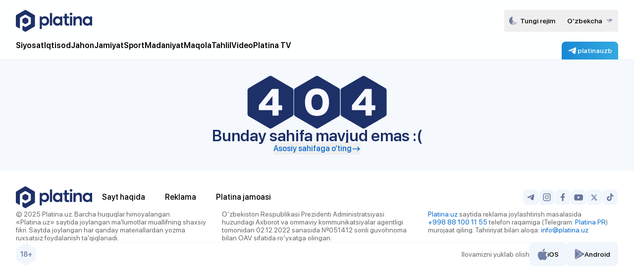

--- FILE ---
content_type: text/html;charset=utf-8
request_url: https://platina.uz/o'z/2023/11/8/toshkentda-ihtga-azo-davlatlar-biznes-uchrashuvi-otkazildi
body_size: 47917
content:
<!DOCTYPE html><html  lang="uz-Latn"><head><meta charset="utf-8">
<meta name="viewport" content="width=device-width, initial-scale=1">
<style id="nuxt-ui-colors">:root {
--color-primary-50: 238 242 255;
--color-primary-100: 224 231 255;
--color-primary-200: 199 210 254;
--color-primary-300: 165 180 252;
--color-primary-400: 129 140 248;
--color-primary-500: 99 102 241;
--color-primary-600: 79 70 229;
--color-primary-700: 67 56 202;
--color-primary-800: 55 48 163;
--color-primary-900: 49 46 129;
--color-primary-950: 30 27 75;
--color-primary-DEFAULT: var(--color-primary-500);

--color-gray-50: 249 250 251;
--color-gray-100: 243 244 246;
--color-gray-200: 229 231 235;
--color-gray-300: 209 213 219;
--color-gray-400: 156 163 175;
--color-gray-500: 107 114 128;
--color-gray-600: 75 85 99;
--color-gray-700: 55 65 81;
--color-gray-800: 31 41 55;
--color-gray-900: 17 24 39;
--color-gray-950: 3 7 18;
}

.dark {
  --color-primary-DEFAULT: var(--color-primary-400);
}
</style>
<title>Toshkentda IHTga aʼzo davlatlar biznes-uchrashuvi oʻtkazildi</title>
<style>*,::backdrop,:after,:before{--tw-border-spacing-x:0;--tw-border-spacing-y:0;--tw-translate-x:0;--tw-translate-y:0;--tw-rotate:0;--tw-skew-x:0;--tw-skew-y:0;--tw-scale-x:1;--tw-scale-y:1;--tw-pan-x: ;--tw-pan-y: ;--tw-pinch-zoom: ;--tw-scroll-snap-strictness:proximity;--tw-gradient-from-position: ;--tw-gradient-via-position: ;--tw-gradient-to-position: ;--tw-ordinal: ;--tw-slashed-zero: ;--tw-numeric-figure: ;--tw-numeric-spacing: ;--tw-numeric-fraction: ;--tw-ring-inset: ;--tw-ring-offset-width:0px;--tw-ring-offset-color:#fff;--tw-ring-color:#1d306880;--tw-ring-offset-shadow:0 0 #0000;--tw-ring-shadow:0 0 #0000;--tw-shadow:0 0 #0000;--tw-shadow-colored:0 0 #0000;--tw-blur: ;--tw-brightness: ;--tw-contrast: ;--tw-grayscale: ;--tw-hue-rotate: ;--tw-invert: ;--tw-saturate: ;--tw-sepia: ;--tw-drop-shadow: ;--tw-backdrop-blur: ;--tw-backdrop-brightness: ;--tw-backdrop-contrast: ;--tw-backdrop-grayscale: ;--tw-backdrop-hue-rotate: ;--tw-backdrop-invert: ;--tw-backdrop-opacity: ;--tw-backdrop-saturate: ;--tw-backdrop-sepia: ;--tw-contain-size: ;--tw-contain-layout: ;--tw-contain-paint: ;--tw-contain-style: }/*! tailwindcss v3.4.17 | MIT License | https://tailwindcss.com*/*,:after,:before{border-color:rgb(var(--color-gray-200)/1);border-style:solid;border-width:0;box-sizing:border-box}:after,:before{--tw-content:""}:host,html{line-height:1.5;-webkit-text-size-adjust:100%;font-family:ui-sans-serif,system-ui,sans-serif,Apple Color Emoji,Segoe UI Emoji,Segoe UI Symbol,Noto Color Emoji;font-feature-settings:normal;font-variation-settings:normal;-moz-tab-size:4;tab-size:4;-webkit-tap-highlight-color:transparent}body{line-height:inherit;margin:0}hr{border-top-width:1px;color:inherit;height:0}abbr:where([title]){-webkit-text-decoration:underline dotted;text-decoration:underline dotted}h1,h2,h3,h4,h5,h6{font-size:inherit;font-weight:inherit}a{color:inherit;text-decoration:inherit}b,strong{font-weight:bolder}code,kbd,pre,samp{font-family:ui-monospace,SFMono-Regular,Menlo,Monaco,Consolas,Liberation Mono,Courier New,monospace;font-feature-settings:normal;font-size:1em;font-variation-settings:normal}small{font-size:80%}sub,sup{font-size:75%;line-height:0;position:relative;vertical-align:initial}sub{bottom:-.25em}sup{top:-.5em}table{border-collapse:collapse;border-color:inherit;text-indent:0}button,input,optgroup,select,textarea{color:inherit;font-family:inherit;font-feature-settings:inherit;font-size:100%;font-variation-settings:inherit;font-weight:inherit;letter-spacing:inherit;line-height:inherit;margin:0;padding:0}button,select{text-transform:none}button,input:where([type=button]),input:where([type=reset]),input:where([type=submit]){-webkit-appearance:button;background-color:initial;background-image:none}:-moz-focusring{outline:auto}:-moz-ui-invalid{box-shadow:none}progress{vertical-align:initial}::-webkit-inner-spin-button,::-webkit-outer-spin-button{height:auto}[type=search]{-webkit-appearance:textfield;outline-offset:-2px}::-webkit-search-decoration{-webkit-appearance:none}::-webkit-file-upload-button{-webkit-appearance:button;font:inherit}summary{display:list-item}blockquote,dd,dl,figure,h1,h2,h3,h4,h5,h6,hr,p,pre{margin:0}fieldset{margin:0}fieldset,legend{padding:0}menu,ol,ul{list-style:none;margin:0;padding:0}dialog{padding:0}textarea{resize:vertical}input::placeholder,textarea::placeholder{color:rgb(var(--color-gray-400)/1);opacity:1}[role=button],button{cursor:pointer}:disabled{cursor:default}audio,canvas,embed,iframe,img,object,svg,video{display:block;vertical-align:middle}img,video{height:auto;max-width:100%}[hidden]:where(:not([hidden=until-found])){display:none}.container{width:100%}@media (min-width:360px){.container{max-width:360px}}@media (min-width:480px){.container{max-width:480px}}@media (min-width:768px){.container{max-width:768px}}@media (min-width:1280px){.container{max-width:1280px}}@media (min-width:1536px){.container{max-width:1536px}}.form-input,.form-multiselect,.form-select,.form-textarea{-webkit-appearance:none;-moz-appearance:none;appearance:none;background-color:#fff;border-color:rgb(var(--color-gray-500)/var(--tw-border-opacity,1));border-radius:0;border-width:1px;font-size:1rem;line-height:1.5rem;padding:.5rem .75rem;--tw-shadow:0 0 #0000}.form-input:focus,.form-multiselect:focus,.form-select:focus,.form-textarea:focus{outline:2px solid #0000;outline-offset:2px;--tw-ring-inset:var(--tw-empty, );--tw-ring-offset-width:0px;--tw-ring-offset-color:#fff;--tw-ring-color:#1d3068e0;--tw-ring-offset-shadow:var(--tw-ring-inset) 0 0 0 var(--tw-ring-offset-width) var(--tw-ring-offset-color);--tw-ring-shadow:var(--tw-ring-inset) 0 0 0 calc(1px + var(--tw-ring-offset-width)) var(--tw-ring-color);border-color:#1d3068e0;box-shadow:var(--tw-ring-offset-shadow),var(--tw-ring-shadow),var(--tw-shadow)}.form-input::placeholder,.form-textarea::placeholder{color:rgb(var(--color-gray-500)/var(--tw-text-opacity,1));opacity:1}.form-input::-webkit-datetime-edit-fields-wrapper{padding:0}.form-input::-webkit-date-and-time-value{min-height:1.5em;text-align:inherit}.form-input::-webkit-datetime-edit{display:inline-flex}.form-input::-webkit-datetime-edit,.form-input::-webkit-datetime-edit-day-field,.form-input::-webkit-datetime-edit-hour-field,.form-input::-webkit-datetime-edit-meridiem-field,.form-input::-webkit-datetime-edit-millisecond-field,.form-input::-webkit-datetime-edit-minute-field,.form-input::-webkit-datetime-edit-month-field,.form-input::-webkit-datetime-edit-second-field,.form-input::-webkit-datetime-edit-year-field{padding-bottom:0;padding-top:0}.form-select{background-image:url("data:image/svg+xml;charset=utf-8,%3Csvg xmlns='http://www.w3.org/2000/svg' fill='none' viewBox='0 0 20 20'%3E%3Cpath stroke='%236b7280' stroke-linecap='round' stroke-linejoin='round' stroke-width='1.5' d='m6 8 4 4 4-4'/%3E%3C/svg%3E");background-position:right .5rem center;background-repeat:no-repeat;background-size:1.5em 1.5em;padding-right:2.5rem;-webkit-print-color-adjust:exact;print-color-adjust:exact}.form-select:where([size]:not([size="1"])){background-image:none;background-position:0 0;background-repeat:unset;background-size:initial;padding-right:.75rem;-webkit-print-color-adjust:unset;print-color-adjust:unset}.form-checkbox,.form-radio{-webkit-appearance:none;-moz-appearance:none;appearance:none;background-color:#fff;background-origin:border-box;border-color:rgb(var(--color-gray-500)/var(--tw-border-opacity,1));border-width:1px;color:#1d3068e0;display:inline-block;flex-shrink:0;height:1rem;padding:0;-webkit-print-color-adjust:exact;print-color-adjust:exact;-webkit-user-select:none;user-select:none;vertical-align:middle;width:1rem;--tw-shadow:0 0 #0000}.form-checkbox{border-radius:0}.form-radio{border-radius:100%}.form-checkbox:focus,.form-radio:focus{outline:2px solid #0000;outline-offset:2px;--tw-ring-inset:var(--tw-empty, );--tw-ring-offset-width:2px;--tw-ring-offset-color:#fff;--tw-ring-color:#1d3068e0;--tw-ring-offset-shadow:var(--tw-ring-inset) 0 0 0 var(--tw-ring-offset-width) var(--tw-ring-offset-color);--tw-ring-shadow:var(--tw-ring-inset) 0 0 0 calc(2px + var(--tw-ring-offset-width)) var(--tw-ring-color);box-shadow:var(--tw-ring-offset-shadow),var(--tw-ring-shadow),var(--tw-shadow)}.form-checkbox:checked,.form-radio:checked{background-color:currentColor;background-position:50%;background-repeat:no-repeat;background-size:100% 100%;border-color:#0000}.form-checkbox:checked{background-image:url("data:image/svg+xml;charset=utf-8,%3Csvg xmlns='http://www.w3.org/2000/svg' fill='%23fff' viewBox='0 0 16 16'%3E%3Cpath d='M12.207 4.793a1 1 0 0 1 0 1.414l-5 5a1 1 0 0 1-1.414 0l-2-2a1 1 0 0 1 1.414-1.414L6.5 9.086l4.293-4.293a1 1 0 0 1 1.414 0'/%3E%3C/svg%3E")}@media (forced-colors:active){.form-checkbox:checked{-webkit-appearance:auto;-moz-appearance:auto;appearance:auto}}.form-radio:checked{background-image:url("data:image/svg+xml;charset=utf-8,%3Csvg xmlns='http://www.w3.org/2000/svg' fill='%23fff' viewBox='0 0 16 16'%3E%3Ccircle cx='8' cy='8' r='3'/%3E%3C/svg%3E")}@media (forced-colors:active){.form-radio:checked{-webkit-appearance:auto;-moz-appearance:auto;appearance:auto}}.form-checkbox:checked:focus,.form-checkbox:checked:hover,.form-checkbox:indeterminate,.form-radio:checked:focus,.form-radio:checked:hover{background-color:currentColor;border-color:#0000}.form-checkbox:indeterminate{background-image:url("data:image/svg+xml;charset=utf-8,%3Csvg xmlns='http://www.w3.org/2000/svg' fill='none' viewBox='0 0 16 16'%3E%3Cpath stroke='%23fff' stroke-linecap='round' stroke-linejoin='round' stroke-width='2' d='M4 8h8'/%3E%3C/svg%3E");background-position:50%;background-repeat:no-repeat;background-size:100% 100%}@media (forced-colors:active){.form-checkbox:indeterminate{-webkit-appearance:auto;-moz-appearance:auto;appearance:auto}}.form-checkbox:indeterminate:focus,.form-checkbox:indeterminate:hover{background-color:currentColor;border-color:#0000}.sr-only{height:1px;margin:-1px;overflow:hidden;padding:0;position:absolute;width:1px;clip:rect(0,0,0,0);border-width:0;white-space:nowrap}.pointer-events-none{pointer-events:none}.pointer-events-auto{pointer-events:auto}.invisible{visibility:hidden}.static{position:static}.fixed{position:fixed}.absolute{position:absolute}.relative{position:relative}.sticky{position:sticky}.inset-0{top:0;right:0;bottom:0;left:0}.inset-x-0{left:0;right:0}.inset-y-0{bottom:0;top:0}.-bottom-1{bottom:-.25rem}.-bottom-1\.5{bottom:-.375rem}.-bottom-\[0\.5px\]{bottom:-.5px}.-left-1{left:-.25rem}.-right-1{right:-.25rem}.-top-1{top:-.25rem}.bottom-0{bottom:0}.bottom-2{bottom:.5rem}.bottom-3{bottom:.75rem}.bottom-4{bottom:1rem}.bottom-\[calc\(100\%\+1rem\)\]{bottom:calc(100% + 1rem)}.end-0{inset-inline-end:0}.end-4{inset-inline-end:1rem}.left-0{left:0}.left-\[4px\]{left:4px}.left-\[calc\(100\%\+1\.25rem\)\]{left:calc(100% + 1.25rem)}.left-\[calc\(50\%-0\.125rem\)\]{left:calc(50% - .125rem)}.right-0{right:0}.right-2{right:.5rem}.right-3{right:.75rem}.start-0{inset-inline-start:0}.start-4{inset-inline-start:1rem}.top-0{top:0}.top-1\/2{top:50%}.top-\[4px\]{top:4px}.top-\[calc\(100\%\+0\.31rem\)\]{top:calc(100% + .31rem)}.top-\[calc\(100\%\+0\.375rem\)\]{top:calc(100% + .375rem)}.z-10{z-index:10}.z-20{z-index:20}.z-50{z-index:50}.z-\[-1\]{z-index:-1}.z-\[0\]{z-index:0}.z-\[101\]{z-index:101}.z-\[1\]{z-index:1}.z-\[49\]{z-index:49}.z-\[55\]{z-index:55}.col-span-full{grid-column:1/-1}.col-start-1{grid-column-start:1}.row-start-1{grid-row-start:1}.-m-1\.5{margin:-.375rem}.m-0\.5{margin:.125rem}.-mx-1{margin-left:-.25rem;margin-right:-.25rem}.-mx-4{margin-left:-1rem;margin-right:-1rem}.-my-1\.5{margin-bottom:-.375rem;margin-top:-.375rem}.-my-2\.5{margin-bottom:-.625rem;margin-top:-.625rem}.mx-1{margin-left:.25rem;margin-right:.25rem}.mx-3{margin-left:.75rem;margin-right:.75rem}.mx-auto{margin-left:auto;margin-right:auto}.my-2{margin-bottom:.5rem;margin-top:.5rem}.-mb-\[5\.625rem\]{margin-bottom:-5.625rem}.-me-1\.5{margin-inline-end:-.375rem}.-mt-1{margin-top:-.25rem}.mb-1{margin-bottom:.25rem}.mb-1\.5{margin-bottom:.375rem}.mb-4{margin-bottom:1rem}.me-2{margin-inline-end:.5rem}.ms-3{margin-inline-start:.75rem}.ms-auto{margin-inline-start:auto}.mt-0{margin-top:0}.mt-1{margin-top:.25rem}.mt-2{margin-top:.5rem}.mt-3{margin-top:.75rem}.line-clamp-1{-webkit-line-clamp:1}.line-clamp-1,.line-clamp-2{display:-webkit-box;overflow:hidden;-webkit-box-orient:vertical}.line-clamp-2{-webkit-line-clamp:2}.line-clamp-3{display:-webkit-box;overflow:hidden;-webkit-box-orient:vertical;-webkit-line-clamp:3}.block{display:block}.inline-block{display:inline-block}.inline{display:inline}.\!flex{display:flex!important}.flex{display:flex}.inline-flex{display:inline-flex}.table{display:table}.grid{display:grid}.inline-grid{display:inline-grid}.hidden{display:none}.aspect-\[16\/9\]{aspect-ratio:16/9}.aspect-\[3\/2\]{aspect-ratio:3/2}.aspect-\[9\/16\]{aspect-ratio:9/16}.size-5{height:1.25rem;width:1.25rem}.size-6{height:1.5rem;width:1.5rem}.size-7{height:1.75rem;width:1.75rem}.size-8{height:2rem;width:2rem}.size-\[30rem\]{height:30rem;width:30rem}.size-full{height:100%;width:100%}.\!h-auto{height:auto!important}.h-0\.5{height:.125rem}.h-1{height:.25rem}.h-1\.5{height:.375rem}.h-10{height:2.5rem}.h-12{height:3rem}.h-14{height:3.5rem}.h-16{height:4rem}.h-2{height:.5rem}.h-2\.5{height:.625rem}.h-20{height:5rem}.h-3{height:.75rem}.h-3\.5{height:.875rem}.h-4{height:1rem}.h-5{height:1.25rem}.h-6{height:1.5rem}.h-7{height:1.75rem}.h-8{height:2rem}.h-\[10rem\]{height:10rem}.h-\[4\.375rem\]{height:4.375rem}.h-\[48px\]{height:48px}.h-\[4px\]{height:4px}.h-\[5\.875rem\]{height:5.875rem}.h-\[5px\]{height:5px}.h-\[calc\(100\%-0\.25rem\)\]{height:calc(100% - .25rem)}.h-\[calc\(100\%-1rem\)\]{height:calc(100% - 1rem)}.h-auto{height:auto}.h-fit{height:fit-content}.h-full{height:100%}.h-px{height:1px}.h-screen{height:100vh}.max-h-60{max-height:15rem}.max-h-96{max-height:24rem}.max-h-\[80vh\]{max-height:80vh}.max-h-\[calc\(100svh-6\.5rem\)\]{max-height:calc(100svh - 6.5rem)}.min-h-0{min-height:0}.min-h-\[100svh\]{min-height:100svh}.min-h-full{min-height:100%}.w-0{width:0}.w-10{width:2.5rem}.w-11{width:2.75rem}.w-12{width:3rem}.w-14{width:3.5rem}.w-16{width:4rem}.w-2{width:.5rem}.w-2\.5{width:.625rem}.w-20{width:5rem}.w-3{width:.75rem}.w-3\/5{width:60%}.w-4{width:1rem}.w-48{width:12rem}.w-5{width:1.25rem}.w-6{width:1.5rem}.w-7{width:1.75rem}.w-8{width:2rem}.w-9{width:2.25rem}.w-\[3\.25rem\]{width:3.25rem}.w-\[3\.75rem\]{width:3.75rem}.w-\[68px\]{width:68px}.w-\[calc\(\(100\%-0\.25rem\)\/2\)\]{width:calc(50% - .125rem)}.w-\[calc\(100\%\+0\.5rem\)\]{width:calc(100% + .5rem)}.w-\[calc\(100\%-1rem\)\]{width:calc(100% - 1rem)}.w-fit{width:fit-content}.w-full{width:100%}.w-min{width:min-content}.w-px{width:1px}.w-screen{width:100vw}.min-w-0{min-width:0}.min-w-\[0\.375rem\]{min-width:.375rem}.min-w-\[0\.5rem\]{min-width:.5rem}.min-w-\[0\.625rem\]{min-width:.625rem}.min-w-\[0\.75rem\]{min-width:.75rem}.min-w-\[0\.875rem\]{min-width:.875rem}.min-w-\[1\.25rem\]{min-width:1.25rem}.min-w-\[16px\]{min-width:16px}.min-w-\[1rem\]{min-width:1rem}.min-w-\[20px\]{min-width:20px}.min-w-\[24px\]{min-width:24px}.min-w-\[4px\]{min-width:4px}.min-w-\[5px\]{min-width:5px}.min-w-fit{min-width:fit-content}.min-w-full{min-width:100%}.\!max-w-\[38rem\]{max-width:38rem!important}.max-w-7xl{max-width:80rem}.max-w-\[30rem\]{max-width:30rem}.max-w-\[50\.25rem\]{max-width:50.25rem}.max-w-md{max-width:28rem}.max-w-xs{max-width:20rem}.flex-1{flex:1 1 0%}.flex-none{flex:none}.flex-shrink{flex-shrink:1}.flex-shrink-0,.shrink-0{flex-shrink:0}.flex-grow,.grow{flex-grow:1}.table-fixed{table-layout:fixed}.-translate-x-1\/2{--tw-translate-x:-50%}.-translate-x-1\/2,.-translate-x-full{transform:translate(var(--tw-translate-x),var(--tw-translate-y)) rotate(var(--tw-rotate)) skew(var(--tw-skew-x)) skewY(var(--tw-skew-y)) scaleX(var(--tw-scale-x)) scaleY(var(--tw-scale-y))}.-translate-x-full{--tw-translate-x:-100%}.-translate-y-1\/2{--tw-translate-y:-50%}.-translate-y-1\/2,.-translate-y-full{transform:translate(var(--tw-translate-x),var(--tw-translate-y)) rotate(var(--tw-rotate)) skew(var(--tw-skew-x)) skewY(var(--tw-skew-y)) scaleX(var(--tw-scale-x)) scaleY(var(--tw-scale-y))}.-translate-y-full{--tw-translate-y:-100%}.translate-x-0{--tw-translate-x:0px}.translate-x-0,.translate-x-1\/2{transform:translate(var(--tw-translate-x),var(--tw-translate-y)) rotate(var(--tw-rotate)) skew(var(--tw-skew-x)) skewY(var(--tw-skew-y)) scaleX(var(--tw-scale-x)) scaleY(var(--tw-scale-y))}.translate-x-1\/2{--tw-translate-x:50%}.translate-x-2{--tw-translate-x:.5rem}.translate-x-2,.translate-x-2\.5{transform:translate(var(--tw-translate-x),var(--tw-translate-y)) rotate(var(--tw-rotate)) skew(var(--tw-skew-x)) skewY(var(--tw-skew-y)) scaleX(var(--tw-scale-x)) scaleY(var(--tw-scale-y))}.translate-x-2\.5{--tw-translate-x:.625rem}.translate-x-3{--tw-translate-x:.75rem}.translate-x-3,.translate-x-4{transform:translate(var(--tw-translate-x),var(--tw-translate-y)) rotate(var(--tw-rotate)) skew(var(--tw-skew-x)) skewY(var(--tw-skew-y)) scaleX(var(--tw-scale-x)) scaleY(var(--tw-scale-y))}.translate-x-4{--tw-translate-x:1rem}.translate-x-5{--tw-translate-x:1.25rem}.translate-x-5,.translate-x-6{transform:translate(var(--tw-translate-x),var(--tw-translate-y)) rotate(var(--tw-rotate)) skew(var(--tw-skew-x)) skewY(var(--tw-skew-y)) scaleX(var(--tw-scale-x)) scaleY(var(--tw-scale-y))}.translate-x-6{--tw-translate-x:1.5rem}.translate-x-7{--tw-translate-x:1.75rem}.translate-x-7,.translate-x-full{transform:translate(var(--tw-translate-x),var(--tw-translate-y)) rotate(var(--tw-rotate)) skew(var(--tw-skew-x)) skewY(var(--tw-skew-y)) scaleX(var(--tw-scale-x)) scaleY(var(--tw-scale-y))}.translate-x-full{--tw-translate-x:100%}.translate-y-0{--tw-translate-y:0px}.translate-y-0,.translate-y-1{transform:translate(var(--tw-translate-x),var(--tw-translate-y)) rotate(var(--tw-rotate)) skew(var(--tw-skew-x)) skewY(var(--tw-skew-y)) scaleX(var(--tw-scale-x)) scaleY(var(--tw-scale-y))}.translate-y-1{--tw-translate-y:.25rem}.translate-y-1\/2{--tw-translate-y:50%}.translate-y-1\/2,.translate-y-2{transform:translate(var(--tw-translate-x),var(--tw-translate-y)) rotate(var(--tw-rotate)) skew(var(--tw-skew-x)) skewY(var(--tw-skew-y)) scaleX(var(--tw-scale-x)) scaleY(var(--tw-scale-y))}.translate-y-2{--tw-translate-y:.5rem}.translate-y-2\.5{--tw-translate-y:.625rem}.translate-y-2\.5,.translate-y-4{transform:translate(var(--tw-translate-x),var(--tw-translate-y)) rotate(var(--tw-rotate)) skew(var(--tw-skew-x)) skewY(var(--tw-skew-y)) scaleX(var(--tw-scale-x)) scaleY(var(--tw-scale-y))}.translate-y-4{--tw-translate-y:1rem}.translate-y-full{--tw-translate-y:100%}.-rotate-180,.translate-y-full{transform:translate(var(--tw-translate-x),var(--tw-translate-y)) rotate(var(--tw-rotate)) skew(var(--tw-skew-x)) skewY(var(--tw-skew-y)) scaleX(var(--tw-scale-x)) scaleY(var(--tw-scale-y))}.-rotate-180{--tw-rotate:-180deg}.rotate-180{--tw-rotate:180deg}.rotate-180,.scale-100{transform:translate(var(--tw-translate-x),var(--tw-translate-y)) rotate(var(--tw-rotate)) skew(var(--tw-skew-x)) skewY(var(--tw-skew-y)) scaleX(var(--tw-scale-x)) scaleY(var(--tw-scale-y))}.scale-100{--tw-scale-x:1;--tw-scale-y:1}.scale-95{--tw-scale-x:.95;--tw-scale-y:.95}.scale-95,.transform{transform:translate(var(--tw-translate-x),var(--tw-translate-y)) rotate(var(--tw-rotate)) skew(var(--tw-skew-x)) skewY(var(--tw-skew-y)) scaleX(var(--tw-scale-x)) scaleY(var(--tw-scale-y))}.animate-\[spin_2s_linear_infinite\]{animation:spin 2s linear infinite}@keyframes pulse{50%{opacity:.5}}.animate-pulse{animation:pulse 2s cubic-bezier(.4,0,.6,1) infinite}@keyframes spin{to{transform:rotate(1turn)}}.animate-spin{animation:spin 1s linear infinite}.cursor-default{cursor:default}.cursor-not-allowed{cursor:not-allowed}.cursor-pointer{cursor:pointer}.select-none{-webkit-user-select:none;user-select:none}.resize-none{resize:none}.resize{resize:both}.snap-x{scroll-snap-type:x var(--tw-scroll-snap-strictness)}.snap-mandatory{--tw-scroll-snap-strictness:mandatory}.snap-center{scroll-snap-align:center}.scroll-py-1{scroll-padding-bottom:.25rem;scroll-padding-top:.25rem}.scroll-py-2{scroll-padding-bottom:.5rem;scroll-padding-top:.5rem}.list-inside{list-style-position:inside}.list-disc{list-style-type:disc}.appearance-none{-webkit-appearance:none;-moz-appearance:none;appearance:none}.grid-cols-1{grid-template-columns:repeat(1,minmax(0,1fr))}.grid-cols-2{grid-template-columns:repeat(2,minmax(0,1fr))}.grid-cols-3{grid-template-columns:repeat(3,minmax(0,1fr))}.grid-cols-5{grid-template-columns:repeat(5,minmax(0,1fr))}.flex-row{flex-direction:row}.flex-row-reverse{flex-direction:row-reverse}.flex-col{flex-direction:column}.flex-wrap{flex-wrap:wrap}.flex-nowrap{flex-wrap:nowrap}.content-center{align-content:center}.items-start{align-items:flex-start}.items-end{align-items:flex-end}.items-center{align-items:center}.justify-end{justify-content:flex-end}.justify-center{justify-content:center}.justify-between{justify-content:space-between}.gap-0{gap:0}.gap-0\.5{gap:.125rem}.gap-1{gap:.25rem}.gap-1\.5{gap:.375rem}.gap-10{gap:2.5rem}.gap-2{gap:.5rem}.gap-2\.5{gap:.625rem}.gap-3{gap:.75rem}.gap-4{gap:1rem}.gap-5{gap:1.25rem}.gap-7{gap:1.75rem}.gap-8{gap:2rem}.gap-x-1{column-gap:.25rem}.gap-x-1\.5{column-gap:.375rem}.gap-x-2{column-gap:.5rem}.gap-x-2\.5{column-gap:.625rem}.gap-x-4{column-gap:1rem}.gap-y-4{row-gap:1rem}.gap-y-5{row-gap:1.25rem}.-space-x-px>:not([hidden])~:not([hidden]){--tw-space-x-reverse:0;margin-left:calc(-1px*(1 - var(--tw-space-x-reverse)));margin-right:calc(-1px*var(--tw-space-x-reverse))}.-space-y-px>:not([hidden])~:not([hidden]){--tw-space-y-reverse:0;margin-bottom:calc(-1px*var(--tw-space-y-reverse));margin-top:calc(-1px*(1 - var(--tw-space-y-reverse)))}.space-y-2>:not([hidden])~:not([hidden]){--tw-space-y-reverse:0;margin-bottom:calc(.5rem*var(--tw-space-y-reverse));margin-top:calc(.5rem*(1 - var(--tw-space-y-reverse)))}.space-y-3>:not([hidden])~:not([hidden]){--tw-space-y-reverse:0;margin-bottom:calc(.75rem*var(--tw-space-y-reverse));margin-top:calc(.75rem*(1 - var(--tw-space-y-reverse)))}.space-y-5>:not([hidden])~:not([hidden]){--tw-space-y-reverse:0;margin-bottom:calc(1.25rem*var(--tw-space-y-reverse));margin-top:calc(1.25rem*(1 - var(--tw-space-y-reverse)))}.divide-y>:not([hidden])~:not([hidden]){--tw-divide-y-reverse:0;border-bottom-width:calc(1px*var(--tw-divide-y-reverse));border-top-width:calc(1px*(1 - var(--tw-divide-y-reverse)))}.divide-gray-100>:not([hidden])~:not([hidden]){--tw-divide-opacity:1;border-color:rgb(var(--color-gray-100)/var(--tw-divide-opacity,1))}.divide-gray-200>:not([hidden])~:not([hidden]){--tw-divide-opacity:1;border-color:rgb(var(--color-gray-200)/var(--tw-divide-opacity,1))}.divide-gray-300>:not([hidden])~:not([hidden]){--tw-divide-opacity:1;border-color:rgb(var(--color-gray-300)/var(--tw-divide-opacity,1))}.self-center{align-self:center}.overflow-auto{overflow:auto}.overflow-hidden{overflow:hidden}.overflow-x-auto{overflow-x:auto}.overflow-y-auto{overflow-y:auto}.overflow-y-hidden{overflow-y:hidden}.scroll-smooth{scroll-behavior:smooth}.truncate{overflow:hidden;text-overflow:ellipsis}.truncate,.whitespace-nowrap{white-space:nowrap}.\!whitespace-break-spaces{white-space:break-spaces!important}.break-all{word-break:break-all}.\!rounded-lg{border-radius:.5rem!important}.\!rounded-xl{border-radius:.75rem!important}.rounded{border-radius:.25rem}.rounded-2xl{border-radius:1rem}.rounded-3xl{border-radius:1.5rem}.rounded-full{border-radius:9999px}.rounded-lg{border-radius:.5rem}.rounded-md{border-radius:.375rem}.rounded-none{border-radius:0}.rounded-sm{border-radius:.125rem}.rounded-xl{border-radius:.75rem}.rounded-b{border-bottom-left-radius:.25rem;border-bottom-right-radius:.25rem}.rounded-b-2xl{border-bottom-left-radius:1rem;border-bottom-right-radius:1rem}.rounded-b-3xl{border-bottom-left-radius:1.5rem;border-bottom-right-radius:1.5rem}.rounded-b-full{border-bottom-left-radius:9999px;border-bottom-right-radius:9999px}.rounded-b-lg{border-bottom-left-radius:.5rem;border-bottom-right-radius:.5rem}.rounded-b-md{border-bottom-left-radius:.375rem;border-bottom-right-radius:.375rem}.rounded-b-none{border-bottom-left-radius:0;border-bottom-right-radius:0}.rounded-b-sm{border-bottom-left-radius:.125rem;border-bottom-right-radius:.125rem}.rounded-b-xl{border-bottom-left-radius:.75rem;border-bottom-right-radius:.75rem}.rounded-e{border-end-end-radius:.25rem;border-start-end-radius:.25rem}.rounded-e-2xl{border-end-end-radius:1rem;border-start-end-radius:1rem}.rounded-e-3xl{border-end-end-radius:1.5rem;border-start-end-radius:1.5rem}.rounded-e-full{border-end-end-radius:9999px;border-start-end-radius:9999px}.rounded-e-lg{border-end-end-radius:.5rem;border-start-end-radius:.5rem}.rounded-e-md{border-end-end-radius:.375rem;border-start-end-radius:.375rem}.rounded-e-none{border-end-end-radius:0;border-start-end-radius:0}.rounded-e-sm{border-end-end-radius:.125rem;border-start-end-radius:.125rem}.rounded-e-xl{border-end-end-radius:.75rem;border-start-end-radius:.75rem}.rounded-s{border-end-start-radius:.25rem;border-start-start-radius:.25rem}.rounded-s-2xl{border-end-start-radius:1rem;border-start-start-radius:1rem}.rounded-s-3xl{border-end-start-radius:1.5rem;border-start-start-radius:1.5rem}.rounded-s-full{border-end-start-radius:9999px;border-start-start-radius:9999px}.rounded-s-lg{border-end-start-radius:.5rem;border-start-start-radius:.5rem}.rounded-s-md{border-end-start-radius:.375rem;border-start-start-radius:.375rem}.rounded-s-none{border-end-start-radius:0;border-start-start-radius:0}.rounded-s-sm{border-end-start-radius:.125rem;border-start-start-radius:.125rem}.rounded-s-xl{border-end-start-radius:.75rem;border-start-start-radius:.75rem}.rounded-t{border-top-left-radius:.25rem;border-top-right-radius:.25rem}.rounded-t-2xl{border-top-left-radius:1rem;border-top-right-radius:1rem}.rounded-t-3xl{border-top-left-radius:1.5rem;border-top-right-radius:1.5rem}.rounded-t-full{border-top-left-radius:9999px;border-top-right-radius:9999px}.rounded-t-lg{border-top-left-radius:.5rem;border-top-right-radius:.5rem}.rounded-t-md{border-top-left-radius:.375rem;border-top-right-radius:.375rem}.rounded-t-none{border-top-left-radius:0;border-top-right-radius:0}.rounded-t-sm{border-top-left-radius:.125rem;border-top-right-radius:.125rem}.rounded-t-xl{border-top-left-radius:.75rem;border-top-right-radius:.75rem}.border{border-width:1px}.border-0{border-width:0}.border-2{border-width:2px}.border-b{border-bottom-width:1px}.border-s{border-inline-start-width:1px}.border-s-\[2px\]{border-inline-start-width:2px}.border-s-\[3px\]{border-inline-start-width:3px}.border-s-\[4px\]{border-inline-start-width:4px}.border-s-\[5px\]{border-inline-start-width:5px}.border-s-\[6px\]{border-inline-start-width:6px}.border-t{border-top-width:1px}.border-t-\[2px\]{border-top-width:2px}.border-t-\[3px\]{border-top-width:3px}.border-t-\[4px\]{border-top-width:4px}.border-t-\[5px\]{border-top-width:5px}.border-t-\[6px\]{border-top-width:6px}.border-solid{border-style:solid}.border-dashed{border-style:dashed}.border-dotted{border-style:dotted}.border-none{border-style:none}.border-black-100{border-color:#0000000a}.border-dark-blue-200{border-color:#0405201a}.border-gray-200{--tw-border-opacity:1;border-color:rgb(var(--color-gray-200)/var(--tw-border-opacity,1))}.border-gray-300{--tw-border-opacity:1;border-color:rgb(var(--color-gray-300)/var(--tw-border-opacity,1))}.border-light-blue-100{border-color:#0066cc0f}.border-light-blue-200{border-color:#0066cc1a}.border-light-blue-400{border-color:#06c6}.border-secondary{border-color:#0066cc1a}.border-transparent{border-color:#0000}.\!bg-\[\#2DA85B\]\/30{background-color:#2da85b4d!important}.\!bg-white{--tw-bg-opacity:1!important;background-color:rgb(255 255 255/var(--tw-bg-opacity,1))!important}.bg-\[\#9099B6\]{--tw-bg-opacity:1;background-color:rgb(144 153 182/var(--tw-bg-opacity,1))}.bg-\[\#f5f9fd\]{--tw-bg-opacity:1;background-color:rgb(245 249 253/var(--tw-bg-opacity,1))}.bg-amber-400{--tw-bg-opacity:1;background-color:rgb(251 191 36/var(--tw-bg-opacity,1))}.bg-amber-500{--tw-bg-opacity:1;background-color:rgb(245 158 11/var(--tw-bg-opacity,1))}.bg-black-500{background-color:#0009}.bg-blue{--tw-bg-opacity:1;background-color:rgb(29 48 104/var(--tw-bg-opacity,1))}.bg-blue-100{background-color:#1d30680a}.bg-blue-400{background-color:#1d306866}.bg-blue-500{background-color:#1d306899}.bg-current{background-color:currentColor}.bg-cyan-400{--tw-bg-opacity:1;background-color:rgb(34 211 238/var(--tw-bg-opacity,1))}.bg-cyan-500{--tw-bg-opacity:1;background-color:rgb(6 182 212/var(--tw-bg-opacity,1))}.bg-dark-blue-100{background-color:#0405200a}.bg-dark-blue-400{background-color:#04052066}.bg-dark-blue-500{background-color:#04052099}.bg-emerald-400{--tw-bg-opacity:1;background-color:rgb(52 211 153/var(--tw-bg-opacity,1))}.bg-emerald-500{--tw-bg-opacity:1;background-color:rgb(16 185 129/var(--tw-bg-opacity,1))}.bg-fuchsia-400{--tw-bg-opacity:1;background-color:rgb(232 121 249/var(--tw-bg-opacity,1))}.bg-fuchsia-500{--tw-bg-opacity:1;background-color:rgb(217 70 239/var(--tw-bg-opacity,1))}.bg-gray-100{--tw-bg-opacity:1;background-color:rgb(var(--color-gray-100)/var(--tw-bg-opacity,1))}.bg-gray-200{--tw-bg-opacity:1;background-color:rgb(var(--color-gray-200)/var(--tw-bg-opacity,1))}.bg-gray-200\/75{background-color:rgb(var(--color-gray-200)/.75)}.bg-gray-50{--tw-bg-opacity:1;background-color:rgb(var(--color-gray-50)/var(--tw-bg-opacity,1))}.bg-gray-500{--tw-bg-opacity:1;background-color:rgb(var(--color-gray-500)/var(--tw-bg-opacity,1))}.bg-gray-900{--tw-bg-opacity:1;background-color:rgb(var(--color-gray-900)/var(--tw-bg-opacity,1))}.bg-green-400{--tw-bg-opacity:1;background-color:rgb(74 222 128/var(--tw-bg-opacity,1))}.bg-green-500{--tw-bg-opacity:1;background-color:rgb(34 197 94/var(--tw-bg-opacity,1))}.bg-indigo-400{--tw-bg-opacity:1;background-color:rgb(129 140 248/var(--tw-bg-opacity,1))}.bg-indigo-500{--tw-bg-opacity:1;background-color:rgb(99 102 241/var(--tw-bg-opacity,1))}.bg-light-blue{--tw-bg-opacity:1;background-color:rgb(0 102 204/var(--tw-bg-opacity,1))}.bg-light-blue-100{background-color:#0066cc0f}.bg-light-blue-400{background-color:#06c6}.bg-light-blue-500{background-color:#06c9}.bg-light-blue-dark-400{background-color:#178fe066}.bg-light-blue-dark-500{background-color:#178fe099}.bg-lime-400{--tw-bg-opacity:1;background-color:rgb(163 230 53/var(--tw-bg-opacity,1))}.bg-lime-500{--tw-bg-opacity:1;background-color:rgb(132 204 22/var(--tw-bg-opacity,1))}.bg-orange-400{--tw-bg-opacity:1;background-color:rgb(251 146 60/var(--tw-bg-opacity,1))}.bg-orange-500{--tw-bg-opacity:1;background-color:rgb(249 115 22/var(--tw-bg-opacity,1))}.bg-pink-400{--tw-bg-opacity:1;background-color:rgb(244 114 182/var(--tw-bg-opacity,1))}.bg-pink-500{--tw-bg-opacity:1;background-color:rgb(236 72 153/var(--tw-bg-opacity,1))}.bg-primary-100{--tw-bg-opacity:1;background-color:rgb(var(--color-primary-100)/var(--tw-bg-opacity,1))}.bg-primary-400{--tw-bg-opacity:1;background-color:rgb(var(--color-primary-400)/var(--tw-bg-opacity,1))}.bg-primary-50{--tw-bg-opacity:1;background-color:rgb(var(--color-primary-50)/var(--tw-bg-opacity,1))}.bg-primary-500{--tw-bg-opacity:1;background-color:rgb(var(--color-primary-500)/var(--tw-bg-opacity,1))}.bg-primary-600{--tw-bg-opacity:1;background-color:rgb(var(--color-primary-600)/var(--tw-bg-opacity,1))}.bg-primary-900{--tw-bg-opacity:1;background-color:rgb(var(--color-primary-900)/var(--tw-bg-opacity,1))}.bg-primary-950{--tw-bg-opacity:1;background-color:rgb(var(--color-primary-950)/var(--tw-bg-opacity,1))}.bg-purple-400{--tw-bg-opacity:1;background-color:rgb(192 132 252/var(--tw-bg-opacity,1))}.bg-purple-500{--tw-bg-opacity:1;background-color:rgb(168 85 247/var(--tw-bg-opacity,1))}.bg-red-400{--tw-bg-opacity:1;background-color:rgb(248 113 113/var(--tw-bg-opacity,1))}.bg-red-500{--tw-bg-opacity:1;background-color:rgb(239 68 68/var(--tw-bg-opacity,1))}.bg-rose-400{--tw-bg-opacity:1;background-color:rgb(251 113 133/var(--tw-bg-opacity,1))}.bg-rose-500{--tw-bg-opacity:1;background-color:rgb(244 63 94/var(--tw-bg-opacity,1))}.bg-sky-400{--tw-bg-opacity:1;background-color:rgb(56 189 248/var(--tw-bg-opacity,1))}.bg-sky-500{--tw-bg-opacity:1;background-color:rgb(14 165 233/var(--tw-bg-opacity,1))}.bg-teal-400{--tw-bg-opacity:1;background-color:rgb(45 212 191/var(--tw-bg-opacity,1))}.bg-teal-500{--tw-bg-opacity:1;background-color:rgb(20 184 166/var(--tw-bg-opacity,1))}.bg-transparent{background-color:initial}.bg-violet-400{--tw-bg-opacity:1;background-color:rgb(167 139 250/var(--tw-bg-opacity,1))}.bg-violet-500{--tw-bg-opacity:1;background-color:rgb(139 92 246/var(--tw-bg-opacity,1))}.bg-white{--tw-bg-opacity:1;background-color:rgb(255 255 255/var(--tw-bg-opacity,1))}.bg-white-200{background-color:#ffffff1f}.bg-white-600{background-color:#ffffffe0}.bg-yellow-400{--tw-bg-opacity:1;background-color:rgb(250 204 21/var(--tw-bg-opacity,1))}.bg-yellow-500{--tw-bg-opacity:1;background-color:rgb(234 179 8/var(--tw-bg-opacity,1))}.bg-opacity-60{--tw-bg-opacity:.6}.bg-none{background-image:none}.bg-cover{background-size:cover}.bg-center{background-position:50%}.fill-black-400{fill:#0006}.fill-blue{fill:#1d3068}.fill-blue-500,.fill-blue\/60{fill:#1d306899}.fill-blue\/65{fill:#1d3068a6}.fill-light-blue{fill:#06c}.fill-light-blue-100{fill:#0066cc0f}.fill-light-blue-200{fill:#0066cc1a}.fill-light-blue-400{fill:#06c6}.fill-light-blue-dark-400{fill:#178fe066}.stroke-\[\#F8F8FF\]{stroke:#f8f8ff}.stroke-blue{stroke:#1d3068}.stroke-blue-400{stroke:#1d306866}.stroke-blue-500{stroke:#1d306899}.stroke-light-blue{stroke:#06c}.object-cover{object-fit:cover}.\!p-4{padding:1rem!important}.p-0{padding:0}.p-0\.5{padding:.125rem}.p-1{padding:.25rem}.p-1\.5{padding:.375rem}.p-2{padding:.5rem}.p-2\.5{padding:.625rem}.p-3{padding:.75rem}.p-4{padding:1rem}.p-5{padding:1.25rem}.p-6{padding:1.5rem}.p-px{padding:1px}.\!px-4{padding-left:1rem!important;padding-right:1rem!important}.px-0{padding-left:0;padding-right:0}.px-1{padding-left:.25rem;padding-right:.25rem}.px-1\.5{padding-left:.375rem;padding-right:.375rem}.px-2{padding-left:.5rem;padding-right:.5rem}.px-2\.5{padding-left:.625rem;padding-right:.625rem}.px-3{padding-left:.75rem;padding-right:.75rem}.px-3\.5{padding-left:.875rem;padding-right:.875rem}.px-4{padding-left:1rem;padding-right:1rem}.px-5{padding-left:1.25rem;padding-right:1.25rem}.px-6{padding-left:1.5rem;padding-right:1.5rem}.py-0\.5{padding-bottom:.125rem;padding-top:.125rem}.py-1{padding-bottom:.25rem;padding-top:.25rem}.py-1\.5{padding-bottom:.375rem;padding-top:.375rem}.py-14{padding-bottom:3.5rem;padding-top:3.5rem}.py-2{padding-bottom:.5rem;padding-top:.5rem}.py-2\.5{padding-bottom:.625rem;padding-top:.625rem}.py-3{padding-bottom:.75rem;padding-top:.75rem}.py-3\.5{padding-bottom:.875rem;padding-top:.875rem}.py-4{padding-bottom:1rem;padding-top:1rem}.py-5{padding-bottom:1.25rem;padding-top:1.25rem}.py-6{padding-bottom:1.5rem;padding-top:1.5rem}.py-7{padding-bottom:1.75rem;padding-top:1.75rem}.py-8{padding-bottom:2rem;padding-top:2rem}.pb-1{padding-bottom:.25rem}.pb-3{padding-bottom:.75rem}.pb-4{padding-bottom:1rem}.pe-10{padding-inline-end:2.5rem}.pe-11{padding-inline-end:2.75rem}.pe-12{padding-inline-end:3rem}.pe-16{padding-inline-end:4rem}.pe-2{padding-inline-end:.5rem}.pe-7{padding-inline-end:1.75rem}.pe-8{padding-inline-end:2rem}.pe-9{padding-inline-end:2.25rem}.pl-2{padding-left:.5rem}.pr-2{padding-right:.5rem}.ps-10{padding-inline-start:2.5rem}.ps-11{padding-inline-start:2.75rem}.ps-12{padding-inline-start:3rem}.ps-4{padding-inline-start:1rem}.ps-7{padding-inline-start:1.75rem}.ps-8{padding-inline-start:2rem}.ps-9{padding-inline-start:2.25rem}.pt-0{padding-top:0}.pt-1\.5{padding-top:.375rem}.pt-2{padding-top:.5rem}.pt-4{padding-top:1rem}.pt-\[5\.8125rem\]{padding-top:5.8125rem}.text-left{text-align:left}.text-center{text-align:center}.text-end{text-align:end}.align-middle{vertical-align:middle}.font-sans{font-family:ui-sans-serif,system-ui,sans-serif,Apple Color Emoji,Segoe UI Emoji,Segoe UI Symbol,Noto Color Emoji}.text-2xl{font-size:1.5rem;line-height:2rem}.text-3xl{font-size:1.875rem;line-height:2.25rem}.text-\[0\.813rem\]{font-size:.813rem}.text-\[10px\]{font-size:10px}.text-\[11px\]{font-size:11px}.text-\[12px\]{font-size:12px}.text-\[14px\]{font-size:14px}.text-\[2rem\]{font-size:2rem}.text-\[4px\]{font-size:4px}.text-\[5px\]{font-size:5px}.text-\[6px\]{font-size:6px}.text-\[7px\]{font-size:7px}.text-\[8px\]{font-size:8px}.text-base{font-size:1rem;line-height:1.5rem}.text-lg{font-size:1.125rem;line-height:1.75rem}.text-sm{font-size:.875rem;line-height:1.25rem}.text-xl{font-size:1.25rem;line-height:1.75rem}.text-xs{font-size:.75rem;line-height:1rem}.\!font-semibold{font-weight:600!important}.font-bold{font-weight:700}.font-medium{font-weight:500}.font-normal{font-weight:400}.font-semibold{font-weight:600}.\!leading-\[140\%\]{line-height:140%!important}.\!leading-\[normal\]{line-height:normal!important}.\!leading-snug{line-height:1.375!important}.\!leading-std{line-height:normal!important}.leading-4{line-height:1rem}.leading-5{line-height:1.25rem}.leading-6{line-height:1.5rem}.leading-\[1\.25rem\]{line-height:1.25rem}.leading-\[normal\]{line-height:normal}.leading-none{line-height:1}.leading-normal{line-height:1.5}.leading-snug{line-height:1.375}.leading-std{line-height:normal}.\!text-gray-400{--tw-text-opacity:1!important;color:rgb(var(--color-gray-400)/var(--tw-text-opacity,1))!important}.\!text-gray-500{--tw-text-opacity:1!important;color:rgb(var(--color-gray-500)/var(--tw-text-opacity,1))!important}.text-amber-400{--tw-text-opacity:1;color:rgb(251 191 36/var(--tw-text-opacity,1))}.text-amber-500{--tw-text-opacity:1;color:rgb(245 158 11/var(--tw-text-opacity,1))}.text-black{--tw-text-opacity:1;color:rgb(0 0 0/var(--tw-text-opacity,1))}.text-black-400{color:#0006}.text-black-500{color:#0009}.text-blue{--tw-text-opacity:1;color:rgb(29 48 104/var(--tw-text-opacity,1))}.text-blue-400{color:#1d306866}.text-blue-500{color:#1d306899}.text-cyan-400{--tw-text-opacity:1;color:rgb(34 211 238/var(--tw-text-opacity,1))}.text-cyan-500{--tw-text-opacity:1;color:rgb(6 182 212/var(--tw-text-opacity,1))}.text-dark-blue-400{color:#04052066}.text-dark-blue-500{color:#04052099}.text-emerald-400{--tw-text-opacity:1;color:rgb(52 211 153/var(--tw-text-opacity,1))}.text-emerald-500{--tw-text-opacity:1;color:rgb(16 185 129/var(--tw-text-opacity,1))}.text-fuchsia-400{--tw-text-opacity:1;color:rgb(232 121 249/var(--tw-text-opacity,1))}.text-fuchsia-500{--tw-text-opacity:1;color:rgb(217 70 239/var(--tw-text-opacity,1))}.text-gray-400{--tw-text-opacity:1;color:rgb(var(--color-gray-400)/var(--tw-text-opacity,1))}.text-gray-500{--tw-text-opacity:1;color:rgb(var(--color-gray-500)/var(--tw-text-opacity,1))}.text-gray-700{--tw-text-opacity:1;color:rgb(var(--color-gray-700)/var(--tw-text-opacity,1))}.text-gray-900{--tw-text-opacity:1;color:rgb(var(--color-gray-900)/var(--tw-text-opacity,1))}.text-green-400{--tw-text-opacity:1;color:rgb(74 222 128/var(--tw-text-opacity,1))}.text-green-500{--tw-text-opacity:1;color:rgb(34 197 94/var(--tw-text-opacity,1))}.text-indigo-400{--tw-text-opacity:1;color:rgb(129 140 248/var(--tw-text-opacity,1))}.text-indigo-500{--tw-text-opacity:1;color:rgb(99 102 241/var(--tw-text-opacity,1))}.text-light-blue{--tw-text-opacity:1;color:rgb(0 102 204/var(--tw-text-opacity,1))}.text-light-blue-400{color:#06c6}.text-light-blue-500{color:#06c9}.text-light-blue-dark-400{color:#178fe066}.text-light-blue-dark-500{color:#178fe099}.text-lime-400{--tw-text-opacity:1;color:rgb(163 230 53/var(--tw-text-opacity,1))}.text-lime-500{--tw-text-opacity:1;color:rgb(132 204 22/var(--tw-text-opacity,1))}.text-orange-400{--tw-text-opacity:1;color:rgb(251 146 60/var(--tw-text-opacity,1))}.text-orange-500{--tw-text-opacity:1;color:rgb(249 115 22/var(--tw-text-opacity,1))}.text-pink-400{--tw-text-opacity:1;color:rgb(244 114 182/var(--tw-text-opacity,1))}.text-pink-500{--tw-text-opacity:1;color:rgb(236 72 153/var(--tw-text-opacity,1))}.text-primary-400{--tw-text-opacity:1;color:rgb(var(--color-primary-400)/var(--tw-text-opacity,1))}.text-primary-500{--tw-text-opacity:1;color:rgb(var(--color-primary-500)/var(--tw-text-opacity,1))}.text-primary-600{--tw-text-opacity:1;color:rgb(var(--color-primary-600)/var(--tw-text-opacity,1))}.text-purple-400{--tw-text-opacity:1;color:rgb(192 132 252/var(--tw-text-opacity,1))}.text-purple-500{--tw-text-opacity:1;color:rgb(168 85 247/var(--tw-text-opacity,1))}.text-red-400{--tw-text-opacity:1;color:rgb(248 113 113/var(--tw-text-opacity,1))}.text-red-500{--tw-text-opacity:1;color:rgb(239 68 68/var(--tw-text-opacity,1))}.text-rose-400{--tw-text-opacity:1;color:rgb(251 113 133/var(--tw-text-opacity,1))}.text-rose-500{--tw-text-opacity:1;color:rgb(244 63 94/var(--tw-text-opacity,1))}.text-sky-400{--tw-text-opacity:1;color:rgb(56 189 248/var(--tw-text-opacity,1))}.text-sky-500{--tw-text-opacity:1;color:rgb(14 165 233/var(--tw-text-opacity,1))}.text-teal-400{--tw-text-opacity:1;color:rgb(45 212 191/var(--tw-text-opacity,1))}.text-teal-500{--tw-text-opacity:1;color:rgb(20 184 166/var(--tw-text-opacity,1))}.text-violet-400{--tw-text-opacity:1;color:rgb(167 139 250/var(--tw-text-opacity,1))}.text-violet-500{--tw-text-opacity:1;color:rgb(139 92 246/var(--tw-text-opacity,1))}.text-white{--tw-text-opacity:1;color:rgb(255 255 255/var(--tw-text-opacity,1))}.text-yellow-400{--tw-text-opacity:1;color:rgb(250 204 21/var(--tw-text-opacity,1))}.text-yellow-500{--tw-text-opacity:1;color:rgb(234 179 8/var(--tw-text-opacity,1))}.underline{text-decoration-line:underline}.underline-offset-4{text-underline-offset:4px}.placeholder-gray-400::placeholder{--tw-placeholder-opacity:1;color:rgb(var(--color-gray-400)/var(--tw-placeholder-opacity,1))}.opacity-0{opacity:0}.opacity-100{opacity:1}.opacity-40{opacity:.4}.opacity-50{opacity:.5}.opacity-90{opacity:.9}.bg-blend-luminosity{background-blend-mode:luminosity}.mix-blend-luminosity{mix-blend-mode:luminosity}.shadow{--tw-shadow:0 1px 3px 0 #0000001a,0 1px 2px -1px #0000001a;--tw-shadow-colored:0 1px 3px 0 var(--tw-shadow-color),0 1px 2px -1px var(--tw-shadow-color)}.shadow,.shadow-lg{box-shadow:var(--tw-ring-offset-shadow,0 0 #0000),var(--tw-ring-shadow,0 0 #0000),var(--tw-shadow)}.shadow-lg{--tw-shadow:0 10px 15px -3px #0000001a,0 4px 6px -4px #0000001a;--tw-shadow-colored:0 10px 15px -3px var(--tw-shadow-color),0 4px 6px -4px var(--tw-shadow-color)}.shadow-none{--tw-shadow:0 0 #0000;--tw-shadow-colored:0 0 #0000}.shadow-none,.shadow-sm{box-shadow:var(--tw-ring-offset-shadow,0 0 #0000),var(--tw-ring-shadow,0 0 #0000),var(--tw-shadow)}.shadow-sm{--tw-shadow:0 1px 2px 0 #0000000d;--tw-shadow-colored:0 1px 2px 0 var(--tw-shadow-color)}.shadow-xl{--tw-shadow:0 20px 25px -5px #0000001a,0 8px 10px -6px #0000001a;--tw-shadow-colored:0 20px 25px -5px var(--tw-shadow-color),0 8px 10px -6px var(--tw-shadow-color);box-shadow:var(--tw-ring-offset-shadow,0 0 #0000),var(--tw-ring-shadow,0 0 #0000),var(--tw-shadow)}.outline{outline-style:solid}.outline-primary-400{outline-color:rgb(var(--color-primary-400)/1)}.outline-primary-500{outline-color:rgb(var(--color-primary-500)/1)}.ring{--tw-ring-offset-shadow:var(--tw-ring-inset) 0 0 0 var(--tw-ring-offset-width) var(--tw-ring-offset-color);--tw-ring-shadow:var(--tw-ring-inset) 0 0 0 calc(3px + var(--tw-ring-offset-width)) var(--tw-ring-color)}.ring,.ring-0{box-shadow:var(--tw-ring-offset-shadow),var(--tw-ring-shadow),var(--tw-shadow,0 0 #0000)}.ring-0{--tw-ring-offset-shadow:var(--tw-ring-inset) 0 0 0 var(--tw-ring-offset-width) var(--tw-ring-offset-color);--tw-ring-shadow:var(--tw-ring-inset) 0 0 0 calc(var(--tw-ring-offset-width)) var(--tw-ring-color)}.ring-1{--tw-ring-offset-shadow:var(--tw-ring-inset) 0 0 0 var(--tw-ring-offset-width) var(--tw-ring-offset-color);--tw-ring-shadow:var(--tw-ring-inset) 0 0 0 calc(1px + var(--tw-ring-offset-width)) var(--tw-ring-color)}.ring-1,.ring-2{box-shadow:var(--tw-ring-offset-shadow),var(--tw-ring-shadow),var(--tw-shadow,0 0 #0000)}.ring-2{--tw-ring-offset-shadow:var(--tw-ring-inset) 0 0 0 var(--tw-ring-offset-width) var(--tw-ring-offset-color);--tw-ring-shadow:var(--tw-ring-inset) 0 0 0 calc(2px + var(--tw-ring-offset-width)) var(--tw-ring-color)}.ring-inset{--tw-ring-inset:inset}.ring-current{--tw-ring-color:currentColor}.ring-gray-200{--tw-ring-opacity:1;--tw-ring-color:rgb(var(--color-gray-200)/var(--tw-ring-opacity,1))}.ring-gray-300{--tw-ring-opacity:1;--tw-ring-color:rgb(var(--color-gray-300)/var(--tw-ring-opacity,1))}.ring-primary-400{--tw-ring-opacity:1;--tw-ring-color:rgb(var(--color-primary-400)/var(--tw-ring-opacity,1))}.ring-primary-500{--tw-ring-opacity:1;--tw-ring-color:rgb(var(--color-primary-500)/var(--tw-ring-opacity,1))}.ring-red-400{--tw-ring-opacity:1;--tw-ring-color:rgb(248 113 113/var(--tw-ring-opacity,1))}.ring-red-500{--tw-ring-opacity:1;--tw-ring-color:rgb(239 68 68/var(--tw-ring-opacity,1))}.ring-white{--tw-ring-opacity:1;--tw-ring-color:rgb(255 255 255/var(--tw-ring-opacity,1))}.ring-opacity-25{--tw-ring-opacity:.25}.blur{--tw-blur:blur(8px)}.blur,.blur-\[9\.4rem\]{filter:var(--tw-blur) var(--tw-brightness) var(--tw-contrast) var(--tw-grayscale) var(--tw-hue-rotate) var(--tw-invert) var(--tw-saturate) var(--tw-sepia) var(--tw-drop-shadow)}.blur-\[9\.4rem\]{--tw-blur:blur(9.4rem)}.invert{--tw-invert:invert(100%)}.invert,.sepia{filter:var(--tw-blur) var(--tw-brightness) var(--tw-contrast) var(--tw-grayscale) var(--tw-hue-rotate) var(--tw-invert) var(--tw-saturate) var(--tw-sepia) var(--tw-drop-shadow)}.sepia{--tw-sepia:sepia(100%)}.filter{filter:var(--tw-blur) var(--tw-brightness) var(--tw-contrast) var(--tw-grayscale) var(--tw-hue-rotate) var(--tw-invert) var(--tw-saturate) var(--tw-sepia) var(--tw-drop-shadow)}.backdrop-blur-2xl{--tw-backdrop-blur:blur(40px)}.backdrop-blur-2xl,.backdrop-blur-xl{-webkit-backdrop-filter:var(--tw-backdrop-blur) var(--tw-backdrop-brightness) var(--tw-backdrop-contrast) var(--tw-backdrop-grayscale) var(--tw-backdrop-hue-rotate) var(--tw-backdrop-invert) var(--tw-backdrop-opacity) var(--tw-backdrop-saturate) var(--tw-backdrop-sepia);backdrop-filter:var(--tw-backdrop-blur) var(--tw-backdrop-brightness) var(--tw-backdrop-contrast) var(--tw-backdrop-grayscale) var(--tw-backdrop-hue-rotate) var(--tw-backdrop-invert) var(--tw-backdrop-opacity) var(--tw-backdrop-saturate) var(--tw-backdrop-sepia)}.backdrop-blur-xl{--tw-backdrop-blur:blur(24px)}.transition{transition-duration:.15s;transition-property:color,background-color,border-color,text-decoration-color,fill,stroke,opacity,box-shadow,transform,filter,backdrop-filter;transition-timing-function:cubic-bezier(.4,0,.2,1)}.transition-\[height\]{transition-duration:.15s;transition-property:height;transition-timing-function:cubic-bezier(.4,0,.2,1)}.transition-all{transition-duration:.15s;transition-property:all;transition-timing-function:cubic-bezier(.4,0,.2,1)}.transition-colors{transition-duration:.15s;transition-property:color,background-color,border-color,text-decoration-color,fill,stroke;transition-timing-function:cubic-bezier(.4,0,.2,1)}.transition-opacity{transition-duration:.15s;transition-property:opacity;transition-timing-function:cubic-bezier(.4,0,.2,1)}.transition-transform{transition-duration:.15s;transition-property:transform;transition-timing-function:cubic-bezier(.4,0,.2,1)}.duration-100{transition-duration:.1s}.duration-150{transition-duration:.15s}.duration-200{transition-duration:.2s}.duration-300{transition-duration:.3s}.duration-500{transition-duration:.5s}.duration-75{transition-duration:75ms}.ease-in{transition-timing-function:cubic-bezier(.4,0,1,1)}.ease-in-out{transition-timing-function:cubic-bezier(.4,0,.2,1)}.ease-out{transition-timing-function:cubic-bezier(0,0,.2,1)}.will-change-transform{will-change:transform}.content-\[\"\"\]{--tw-content:"";content:var(--tw-content)}.\[mask-image\:url\(\'\~\/assets\/team\/team-hexagon\.svg\'\)\]{-webkit-mask-image:url("data:image/svg+xml;charset=utf-8,%3Csvg xmlns='http://www.w3.org/2000/svg' width='176' height='200' fill='none' viewBox='0 0 176 200'%3E%3Cmask id='a' width='176' height='200' x='0' y='0' maskUnits='userSpaceOnUse' style='mask-type:alpha'%3E%3Cpath fill='%2306C' d='M93.083 1.362a10.17 10.17 0 0 0-10.166 0L5.08 46.289A10.16 10.16 0 0 0 0 55.085v89.83c0 3.629 1.937 6.982 5.082 8.796 22.458 12.958 77.817 44.916 77.834 44.926h.001a10.17 10.17 0 0 0 10.168.001l77.835-44.926a10.16 10.16 0 0 0 5.08-8.796v-89.83c0-3.63-1.937-6.982-5.08-8.797z'/%3E%3C/mask%3E%3Cg mask='url(%23a)'%3E%3Cpath fill='url(%23b)' d='M0 0h176v200H0z'/%3E%3Cg fill='%231D3068' style='mix-blend-mode:soft-light'%3E%3Cpath d='M92.043 21.09a8.05 8.05 0 0 0-8.086 0L22.04 57.031A8.13 8.13 0 0 0 18 64.068v71.864a8.13 8.13 0 0 0 4.042 7.037l21.175 12.287c2.156 1.251 4.85-.313 4.85-2.815V81.515a8.13 8.13 0 0 1 4.04-7.037l31.85-18.494a8.05 8.05 0 0 1 8.086-.001l31.873 18.496a8.13 8.13 0 0 1 4.042 7.037v36.969a8.13 8.13 0 0 1-4.042 7.037l-31.872 18.496a8.05 8.05 0 0 1-8.087-.002l-12.84-7.459c-2.155-1.252-4.851.312-4.851 2.814v24.573a8.13 8.13 0 0 0 4.039 7.035l13.651 7.931a8.05 8.05 0 0 0 8.088.001l61.915-35.942a8.13 8.13 0 0 0 4.041-7.036V64.068a8.13 8.13 0 0 0-4.041-7.036z'/%3E%3Cpath d='M106.525 114.49a6.51 6.51 0 0 0 3.234-5.63V91.116a6.51 6.51 0 0 0-3.234-5.63l-15.29-8.872a6.44 6.44 0 0 0-6.47.002l-15.268 8.87a6.51 6.51 0 0 0-3.231 5.628v17.748a6.51 6.51 0 0 0 3.23 5.629l15.27 8.869a6.44 6.44 0 0 0 6.47.002z'/%3E%3C/g%3E%3C/g%3E%3Cdefs%3E%3CradialGradient id='b' cx='0' cy='0' r='1' gradientTransform='matrix(0 100 -88 0 88 100)' gradientUnits='userSpaceOnUse'%3E%3Cstop stop-color='%23fff'/%3E%3Cstop offset='1' stop-color='%23D5DDF3'/%3E%3C/radialGradient%3E%3C/defs%3E%3C/svg%3E");mask-image:url("data:image/svg+xml;charset=utf-8,%3Csvg xmlns='http://www.w3.org/2000/svg' width='176' height='200' fill='none' viewBox='0 0 176 200'%3E%3Cmask id='a' width='176' height='200' x='0' y='0' maskUnits='userSpaceOnUse' style='mask-type:alpha'%3E%3Cpath fill='%2306C' d='M93.083 1.362a10.17 10.17 0 0 0-10.166 0L5.08 46.289A10.16 10.16 0 0 0 0 55.085v89.83c0 3.629 1.937 6.982 5.082 8.796 22.458 12.958 77.817 44.916 77.834 44.926h.001a10.17 10.17 0 0 0 10.168.001l77.835-44.926a10.16 10.16 0 0 0 5.08-8.796v-89.83c0-3.63-1.937-6.982-5.08-8.797z'/%3E%3C/mask%3E%3Cg mask='url(%23a)'%3E%3Cpath fill='url(%23b)' d='M0 0h176v200H0z'/%3E%3Cg fill='%231D3068' style='mix-blend-mode:soft-light'%3E%3Cpath d='M92.043 21.09a8.05 8.05 0 0 0-8.086 0L22.04 57.031A8.13 8.13 0 0 0 18 64.068v71.864a8.13 8.13 0 0 0 4.042 7.037l21.175 12.287c2.156 1.251 4.85-.313 4.85-2.815V81.515a8.13 8.13 0 0 1 4.04-7.037l31.85-18.494a8.05 8.05 0 0 1 8.086-.001l31.873 18.496a8.13 8.13 0 0 1 4.042 7.037v36.969a8.13 8.13 0 0 1-4.042 7.037l-31.872 18.496a8.05 8.05 0 0 1-8.087-.002l-12.84-7.459c-2.155-1.252-4.851.312-4.851 2.814v24.573a8.13 8.13 0 0 0 4.039 7.035l13.651 7.931a8.05 8.05 0 0 0 8.088.001l61.915-35.942a8.13 8.13 0 0 0 4.041-7.036V64.068a8.13 8.13 0 0 0-4.041-7.036z'/%3E%3Cpath d='M106.525 114.49a6.51 6.51 0 0 0 3.234-5.63V91.116a6.51 6.51 0 0 0-3.234-5.63l-15.29-8.872a6.44 6.44 0 0 0-6.47.002l-15.268 8.87a6.51 6.51 0 0 0-3.231 5.628v17.748a6.51 6.51 0 0 0 3.23 5.629l15.27 8.869a6.44 6.44 0 0 0 6.47.002z'/%3E%3C/g%3E%3C/g%3E%3Cdefs%3E%3CradialGradient id='b' cx='0' cy='0' r='1' gradientTransform='matrix(0 100 -88 0 88 100)' gradientUnits='userSpaceOnUse'%3E%3Cstop stop-color='%23fff'/%3E%3Cstop offset='1' stop-color='%23D5DDF3'/%3E%3C/radialGradient%3E%3C/defs%3E%3C/svg%3E")}.\[mask-size\:cover\]{-webkit-mask-size:cover;mask-size:cover}.file\:mr-1\.5::file-selector-button{margin-right:.375rem}.file\:border-0::file-selector-button{border-width:0}.file\:bg-transparent::file-selector-button{background-color:initial}.file\:p-0::file-selector-button{padding:0}.file\:font-medium::file-selector-button{font-weight:500}.file\:text-gray-500::file-selector-button{--tw-text-opacity:1;color:rgb(var(--color-gray-500)/var(--tw-text-opacity,1))}.file\:outline-none::file-selector-button{outline:2px solid #0000;outline-offset:2px}.placeholder\:text-black-400::placeholder{color:#0006}.before\:visible:before{content:var(--tw-content);visibility:visible}.before\:absolute:before{content:var(--tw-content);position:absolute}.before\:inset-px:before{content:var(--tw-content);top:1px;right:1px;bottom:1px;left:1px}.before\:inset-x-0:before{content:var(--tw-content);left:0;right:0}.before\:inset-y-2:before{bottom:.5rem;content:var(--tw-content);top:.5rem}.before\:z-\[-1\]:before{content:var(--tw-content);z-index:-1}.before\:block:before{content:var(--tw-content);display:block}.before\:h-2:before{content:var(--tw-content);height:.5rem}.before\:w-2:before{content:var(--tw-content);width:.5rem}.before\:rotate-45:before{content:var(--tw-content);--tw-rotate:45deg;transform:translate(var(--tw-translate-x),var(--tw-translate-y)) rotate(var(--tw-rotate)) skew(var(--tw-skew-x)) skewY(var(--tw-skew-y)) scaleX(var(--tw-scale-x)) scaleY(var(--tw-scale-y))}.before\:rounded-md:before{border-radius:.375rem;content:var(--tw-content)}.before\:rounded-sm:before{border-radius:.125rem;content:var(--tw-content)}.before\:bg-gray-100:before{content:var(--tw-content);--tw-bg-opacity:1;background-color:rgb(var(--color-gray-100)/var(--tw-bg-opacity,1))}.before\:bg-gray-200:before{content:var(--tw-content);--tw-bg-opacity:1;background-color:rgb(var(--color-gray-200)/var(--tw-bg-opacity,1))}.before\:bg-white:before{content:var(--tw-content);--tw-bg-opacity:1;background-color:rgb(255 255 255/var(--tw-bg-opacity,1))}.before\:shadow:before{content:var(--tw-content);--tw-shadow:0 1px 3px 0 #0000001a,0 1px 2px -1px #0000001a;--tw-shadow-colored:0 1px 3px 0 var(--tw-shadow-color),0 1px 2px -1px var(--tw-shadow-color);box-shadow:var(--tw-ring-offset-shadow,0 0 #0000),var(--tw-ring-shadow,0 0 #0000),var(--tw-shadow)}.before\:ring-1:before{content:var(--tw-content);--tw-ring-offset-shadow:var(--tw-ring-inset) 0 0 0 var(--tw-ring-offset-width) var(--tw-ring-offset-color);--tw-ring-shadow:var(--tw-ring-inset) 0 0 0 calc(1px + var(--tw-ring-offset-width)) var(--tw-ring-color);box-shadow:var(--tw-ring-offset-shadow),var(--tw-ring-shadow),var(--tw-shadow,0 0 #0000)}.before\:ring-gray-200:before{content:var(--tw-content);--tw-ring-opacity:1;--tw-ring-color:rgb(var(--color-gray-200)/var(--tw-ring-opacity,1))}.after\:absolute:after{content:var(--tw-content);position:absolute}.after\:inset-x-2\.5:after{content:var(--tw-content);left:.625rem;right:.625rem}.after\:bottom-0:after{bottom:0;content:var(--tw-content)}.after\:ms-0\.5:after{content:var(--tw-content);margin-inline-start:.125rem}.after\:mt-2:after{content:var(--tw-content);margin-top:.5rem}.after\:block:after{content:var(--tw-content);display:block}.after\:h-\[2px\]:after{content:var(--tw-content);height:2px}.after\:rounded-full:after{border-radius:9999px;content:var(--tw-content)}.after\:bg-primary-500:after{content:var(--tw-content);--tw-bg-opacity:1;background-color:rgb(var(--color-primary-500)/var(--tw-bg-opacity,1))}.after\:text-red-500:after{content:var(--tw-content);--tw-text-opacity:1;color:rgb(239 68 68/var(--tw-text-opacity,1))}.after\:content-\[\'\*\'\]:after{--tw-content:"*";content:var(--tw-content)}.first\:me-0:first-child{margin-inline-end:0}.first\:rounded-s-md:first-child{border-end-start-radius:.375rem;border-start-start-radius:.375rem}.last\:rounded-e-md:last-child{border-end-end-radius:.375rem;border-start-end-radius:.375rem}.indeterminate\:relative:indeterminate{position:relative}.indeterminate\:after\:rounded-full:indeterminate:after{border-radius:9999px;content:var(--tw-content)}@media (hover:hover) and (pointer:fine){.hover\:bg-\[\#005CB8\]:hover{--tw-bg-opacity:1;background-color:rgb(0 92 184/var(--tw-bg-opacity,1))}.hover\:bg-\[\#737C981A\]:hover{background-color:#737c981a}.hover\:bg-black-100:hover{background-color:#0000000a}.hover\:bg-blue-100:hover{background-color:#1d30680a}.hover\:bg-dark-blue-100:hover{background-color:#0405200a}.hover\:bg-gray-100:hover{--tw-bg-opacity:1;background-color:rgb(var(--color-gray-100)/var(--tw-bg-opacity,1))}.hover\:bg-gray-50:hover{--tw-bg-opacity:1;background-color:rgb(var(--color-gray-50)/var(--tw-bg-opacity,1))}.hover\:bg-gray-800:hover{--tw-bg-opacity:1;background-color:rgb(var(--color-gray-800)/var(--tw-bg-opacity,1))}.hover\:bg-light-blue-100:hover{background-color:#0066cc0f}.hover\:bg-light-blue-200:hover{background-color:#0066cc1a}.hover\:bg-light-blue-300:hover{background-color:#0066cc24}.hover\:bg-primary-100:hover{--tw-bg-opacity:1;background-color:rgb(var(--color-primary-100)/var(--tw-bg-opacity,1))}.hover\:bg-primary-50:hover{--tw-bg-opacity:1;background-color:rgb(var(--color-primary-50)/var(--tw-bg-opacity,1))}.hover\:bg-primary-600:hover{--tw-bg-opacity:1;background-color:rgb(var(--color-primary-600)/var(--tw-bg-opacity,1))}.hover\:bg-red-500:hover{--tw-bg-opacity:1;background-color:rgb(239 68 68/var(--tw-bg-opacity,1))}.hover\:bg-white:hover{--tw-bg-opacity:1;background-color:rgb(255 255 255/var(--tw-bg-opacity,1))}.hover\:text-gray-700:hover{--tw-text-opacity:1;color:rgb(var(--color-gray-700)/var(--tw-text-opacity,1))}.hover\:text-gray-900:hover{--tw-text-opacity:1;color:rgb(var(--color-gray-900)/var(--tw-text-opacity,1))}.hover\:text-light-blue-500:hover{color:#06c9}.hover\:text-light-blue-600:hover{color:#06cc}.hover\:text-primary-600:hover{--tw-text-opacity:1;color:rgb(var(--color-primary-600)/var(--tw-text-opacity,1))}.hover\:underline:hover{text-decoration-line:underline}.hover\:before\:bg-gray-50:hover:before{content:var(--tw-content);--tw-bg-opacity:1;background-color:rgb(var(--color-gray-50)/var(--tw-bg-opacity,1))}}.focus\:bg-white:focus{--tw-bg-opacity:1;background-color:rgb(255 255 255/var(--tw-bg-opacity,1))}.focus\:shadow-none:focus{--tw-shadow:0 0 #0000;--tw-shadow-colored:0 0 #0000;box-shadow:var(--tw-ring-offset-shadow,0 0 #0000),var(--tw-ring-shadow,0 0 #0000),var(--tw-shadow)}.focus\:outline-none:focus{outline:2px solid #0000;outline-offset:2px}.focus\:ring-0:focus{--tw-ring-offset-shadow:var(--tw-ring-inset) 0 0 0 var(--tw-ring-offset-width) var(--tw-ring-offset-color);--tw-ring-shadow:var(--tw-ring-inset) 0 0 0 calc(var(--tw-ring-offset-width)) var(--tw-ring-color)}.focus\:ring-0:focus,.focus\:ring-2:focus{box-shadow:var(--tw-ring-offset-shadow),var(--tw-ring-shadow),var(--tw-shadow,0 0 #0000)}.focus\:ring-2:focus{--tw-ring-offset-shadow:var(--tw-ring-inset) 0 0 0 var(--tw-ring-offset-width) var(--tw-ring-offset-color);--tw-ring-shadow:var(--tw-ring-inset) 0 0 0 calc(2px + var(--tw-ring-offset-width)) var(--tw-ring-color)}.focus\:ring-inset:focus{--tw-ring-inset:inset}.focus\:ring-light-blue:focus{--tw-ring-opacity:1;--tw-ring-color:rgb(0 102 204/var(--tw-ring-opacity,1))}.focus\:ring-primary-500:focus{--tw-ring-opacity:1;--tw-ring-color:rgb(var(--color-primary-500)/var(--tw-ring-opacity,1))}.focus\:ring-red-500:focus{--tw-ring-opacity:1;--tw-ring-color:rgb(239 68 68/var(--tw-ring-opacity,1))}.focus\:ring-transparent:focus{--tw-ring-color:#0000}.focus\:ring-offset-transparent:focus{--tw-ring-offset-color:#0000}.focus-visible\:bg-light-blue-300:focus-visible{background-color:#0066cc24}.focus-visible\:outline-none:focus-visible{outline:2px solid #0000;outline-offset:2px}.focus-visible\:outline:focus-visible{outline-style:solid}.focus-visible\:outline-0:focus-visible{outline-width:0}.focus-visible\:outline-2:focus-visible{outline-width:2px}.focus-visible\:outline-offset-2:focus-visible{outline-offset:2px}.focus-visible\:outline-primary-500:focus-visible{outline-color:rgb(var(--color-primary-500)/1)}.focus-visible\:ring-2:focus-visible{--tw-ring-offset-shadow:var(--tw-ring-inset) 0 0 0 var(--tw-ring-offset-width) var(--tw-ring-offset-color);--tw-ring-shadow:var(--tw-ring-inset) 0 0 0 calc(2px + var(--tw-ring-offset-width)) var(--tw-ring-color);box-shadow:var(--tw-ring-offset-shadow),var(--tw-ring-shadow),var(--tw-shadow,0 0 #0000)}.focus-visible\:ring-inset:focus-visible{--tw-ring-inset:inset}.focus-visible\:ring-current:focus-visible{--tw-ring-color:currentColor}.focus-visible\:ring-primary-500:focus-visible{--tw-ring-opacity:1;--tw-ring-color:rgb(var(--color-primary-500)/var(--tw-ring-opacity,1))}.focus-visible\:ring-red-500:focus-visible{--tw-ring-opacity:1;--tw-ring-color:rgb(239 68 68/var(--tw-ring-opacity,1))}.focus-visible\:ring-offset-2:focus-visible{--tw-ring-offset-width:2px}.focus-visible\:ring-offset-white:focus-visible{--tw-ring-offset-color:#fff}.focus-visible\:before\:ring-1:focus-visible:before{content:var(--tw-content);--tw-ring-offset-shadow:var(--tw-ring-inset) 0 0 0 var(--tw-ring-offset-width) var(--tw-ring-offset-color);--tw-ring-shadow:var(--tw-ring-inset) 0 0 0 calc(1px + var(--tw-ring-offset-width)) var(--tw-ring-color);box-shadow:var(--tw-ring-offset-shadow),var(--tw-ring-shadow),var(--tw-shadow,0 0 #0000)}.focus-visible\:before\:ring-inset:focus-visible:before{content:var(--tw-content);--tw-ring-inset:inset}.focus-visible\:before\:ring-primary-500:focus-visible:before{content:var(--tw-content);--tw-ring-opacity:1;--tw-ring-color:rgb(var(--color-primary-500)/var(--tw-ring-opacity,1))}.active\:bg-\[\#0058AF\]:active{--tw-bg-opacity:1;background-color:rgb(0 88 175/var(--tw-bg-opacity,1))}.active\:bg-\[\#737C9833\]:active{background-color:#737c9833}.active\:bg-blue-100:active{background-color:#1d30680a}.active\:bg-light-blue-300:active{background-color:#0066cc24}.active\:bg-light-blue-400:active{background-color:#06c6}.disabled\:cursor-not-allowed:disabled{cursor:not-allowed}.disabled\:border-light-blue-100:disabled{border-color:#0066cc0f}.disabled\:\!bg-transparent:disabled{background-color:initial!important}.disabled\:bg-gray-50:disabled{--tw-bg-opacity:1;background-color:rgb(var(--color-gray-50)/var(--tw-bg-opacity,1))}.disabled\:bg-gray-900:disabled{--tw-bg-opacity:1;background-color:rgb(var(--color-gray-900)/var(--tw-bg-opacity,1))}.disabled\:bg-primary-50:disabled{--tw-bg-opacity:1;background-color:rgb(var(--color-primary-50)/var(--tw-bg-opacity,1))}.disabled\:bg-primary-500:disabled{--tw-bg-opacity:1;background-color:rgb(var(--color-primary-500)/var(--tw-bg-opacity,1))}.disabled\:bg-transparent:disabled{background-color:initial}.disabled\:bg-white:disabled{--tw-bg-opacity:1;background-color:rgb(255 255 255/var(--tw-bg-opacity,1))}.disabled\:bg-opacity-50:disabled{--tw-bg-opacity:.5}.disabled\:text-primary-500:disabled{--tw-text-opacity:1;color:rgb(var(--color-primary-500)/var(--tw-text-opacity,1))}.disabled\:opacity-50:disabled{opacity:.5}.disabled\:opacity-75:disabled{opacity:.75}@media (hover:hover) and (pointer:fine){.group:hover .group-hover\:-translate-x-1{--tw-translate-x:-.25rem}.group:hover .group-hover\:-translate-x-1,.group:hover .group-hover\:-translate-y-1\.5{transform:translate(var(--tw-translate-x),var(--tw-translate-y)) rotate(var(--tw-rotate)) skew(var(--tw-skew-x)) skewY(var(--tw-skew-y)) scaleX(var(--tw-scale-x)) scaleY(var(--tw-scale-y))}.group:hover .group-hover\:-translate-y-1\.5{--tw-translate-y:-.375rem}.group:hover .group-hover\:translate-x-1{--tw-translate-x:.25rem}.group:hover .group-hover\:translate-x-1,.group:hover .group-hover\:translate-y-1{transform:translate(var(--tw-translate-x),var(--tw-translate-y)) rotate(var(--tw-rotate)) skew(var(--tw-skew-x)) skewY(var(--tw-skew-y)) scaleX(var(--tw-scale-x)) scaleY(var(--tw-scale-y))}.group:hover .group-hover\:translate-y-1{--tw-translate-y:.25rem}.group:hover .group-hover\:scale-110{--tw-scale-x:1.1;--tw-scale-y:1.1;transform:translate(var(--tw-translate-x),var(--tw-translate-y)) rotate(var(--tw-rotate)) skew(var(--tw-skew-x)) skewY(var(--tw-skew-y)) scaleX(var(--tw-scale-x)) scaleY(var(--tw-scale-y))}.group:hover .group-hover\:fill-\[\#000000\]{fill:#000}.group:hover .group-hover\:fill-\[\#0088cc\]{fill:#08c}.group:hover .group-hover\:fill-\[\#1877F2\]{fill:#1877f2}.group:hover .group-hover\:fill-\[\#E1306C\]{fill:#e1306c}.group:hover .group-hover\:fill-\[\#FF0000\]{fill:red}.group:hover .group-hover\:fill-blue-600{fill:#1d3068e0}.group:hover .group-hover\:fill-light-blue-200{fill:#0066cc1a}.group:hover .group-hover\:stroke-blue-600{stroke:#1d3068e0}.group:hover .group-hover\:text-blue-600{color:#1d3068e0}.group:hover .group-hover\:text-gray-700{--tw-text-opacity:1;color:rgb(var(--color-gray-700)/var(--tw-text-opacity,1))}.group:hover .group-hover\:text-light-blue{--tw-text-opacity:1;color:rgb(0 102 204/var(--tw-text-opacity,1))}.group:hover .group-hover\:text-light-blue-dark{--tw-text-opacity:1;color:rgb(23 143 224/var(--tw-text-opacity,1))}.group:hover .group-hover\:opacity-100{opacity:1}.group:hover .group-hover\:transition-colors{transition-duration:.15s;transition-property:color,background-color,border-color,text-decoration-color,fill,stroke;transition-timing-function:cubic-bezier(.4,0,.2,1)}}.group:disabled .group-disabled\:stroke-blue-400{stroke:#1d306866}.peer:disabled~.peer-disabled\:bg-opacity-50{--tw-bg-opacity:.5}.aria-disabled\:cursor-not-allowed[aria-disabled=true]{cursor:not-allowed}.aria-disabled\:bg-gray-50[aria-disabled=true]{--tw-bg-opacity:1;background-color:rgb(var(--color-gray-50)/var(--tw-bg-opacity,1))}.aria-disabled\:bg-gray-900[aria-disabled=true]{--tw-bg-opacity:1;background-color:rgb(var(--color-gray-900)/var(--tw-bg-opacity,1))}.aria-disabled\:bg-transparent[aria-disabled=true]{background-color:initial}.aria-disabled\:bg-white[aria-disabled=true]{--tw-bg-opacity:1;background-color:rgb(255 255 255/var(--tw-bg-opacity,1))}.aria-disabled\:opacity-75[aria-disabled=true]{opacity:.75}.data-\[highlighted\]\:bg-blue-100[data-highlighted]{background-color:#1d30680a}.data-\[highlighted\]\:outline-none[data-highlighted]{outline:2px solid #0000;outline-offset:2px}.group[data-popper-placement*=bottom] .group-data-\[popper-placement\*\=\'bottom\'\]\:-top-1{top:-.25rem}.group[data-popper-placement*=left] .group-data-\[popper-placement\*\=\'left\'\]\:-right-1{right:-.25rem}.group[data-popper-placement*=right] .group-data-\[popper-placement\*\=\'right\'\]\:-left-1{left:-.25rem}.group[data-popper-placement*=top] .group-data-\[popper-placement\*\=\'top\'\]\:-bottom-1{bottom:-.25rem}:where([data-headlessui-focus-visible]) .ui-focus-visible\:outline-0:focus{outline-width:0}:where([data-headlessui-focus-visible]) .ui-focus-visible\:ring-2:focus{--tw-ring-offset-shadow:var(--tw-ring-inset) 0 0 0 var(--tw-ring-offset-width) var(--tw-ring-offset-color);--tw-ring-shadow:var(--tw-ring-inset) 0 0 0 calc(2px + var(--tw-ring-offset-width)) var(--tw-ring-color);box-shadow:var(--tw-ring-offset-shadow),var(--tw-ring-shadow),var(--tw-shadow,0 0 #0000)}:where([data-headlessui-focus-visible]) .ui-focus-visible\:ring-primary-500:focus{--tw-ring-opacity:1;--tw-ring-color:rgb(var(--color-primary-500)/var(--tw-ring-opacity,1))}.ui-not-focus-visible\:outline-none:focus:where(:not([data-headlessui-focus-visible] .ui-not-focus-visible\:outline-none)){outline:2px solid #0000;outline-offset:2px}.dark\:divide-gray-700:is(.dark *)>:not([hidden])~:not([hidden]){--tw-divide-opacity:1;border-color:rgb(var(--color-gray-700)/var(--tw-divide-opacity,1))}.dark\:divide-gray-800:is(.dark *)>:not([hidden])~:not([hidden]){--tw-divide-opacity:1;border-color:rgb(var(--color-gray-800)/var(--tw-divide-opacity,1))}.dark\:border-gray-700:is(.dark *){--tw-border-opacity:1;border-color:rgb(var(--color-gray-700)/var(--tw-border-opacity,1))}.dark\:border-gray-800:is(.dark *){--tw-border-opacity:1;border-color:rgb(var(--color-gray-800)/var(--tw-border-opacity,1))}.dark\:border-light-blue-dark-100:is(.dark *){border-color:#178fe00f}.dark\:border-light-blue-dark-200:is(.dark *){border-color:#178fe01a}.dark\:border-light-blue-dark-400:is(.dark *){border-color:#178fe066}.dark\:border-white-100:is(.dark *){border-color:#ffffff0f}.dark\:\!bg-dark-blue:is(.dark *){--tw-bg-opacity:1!important;background-color:rgb(4 5 32/var(--tw-bg-opacity,1))!important}.dark\:bg-\[\#13142D\]:is(.dark *){--tw-bg-opacity:1;background-color:rgb(19 20 45/var(--tw-bg-opacity,1))}.dark\:bg-amber-400:is(.dark *){--tw-bg-opacity:1;background-color:rgb(251 191 36/var(--tw-bg-opacity,1))}.dark\:bg-black-500:is(.dark *){background-color:#0009}.dark\:bg-blue-400:is(.dark *){background-color:#1d306866}.dark\:bg-cyan-400:is(.dark *){--tw-bg-opacity:1;background-color:rgb(34 211 238/var(--tw-bg-opacity,1))}.dark\:bg-dark-blue:is(.dark *){--tw-bg-opacity:1;background-color:rgb(4 5 32/var(--tw-bg-opacity,1))}.dark\:bg-dark-blue-400:is(.dark *){background-color:#04052066}.dark\:bg-emerald-400:is(.dark *){--tw-bg-opacity:1;background-color:rgb(52 211 153/var(--tw-bg-opacity,1))}.dark\:bg-fuchsia-400:is(.dark *){--tw-bg-opacity:1;background-color:rgb(232 121 249/var(--tw-bg-opacity,1))}.dark\:bg-gray-400:is(.dark *){--tw-bg-opacity:1;background-color:rgb(var(--color-gray-400)/var(--tw-bg-opacity,1))}.dark\:bg-gray-700:is(.dark *){--tw-bg-opacity:1;background-color:rgb(var(--color-gray-700)/var(--tw-bg-opacity,1))}.dark\:bg-gray-800:is(.dark *){--tw-bg-opacity:1;background-color:rgb(var(--color-gray-800)/var(--tw-bg-opacity,1))}.dark\:bg-gray-800\/50:is(.dark *){background-color:rgb(var(--color-gray-800)/.5)}.dark\:bg-gray-800\/75:is(.dark *){background-color:rgb(var(--color-gray-800)/.75)}.dark\:bg-gray-900:is(.dark *){--tw-bg-opacity:1;background-color:rgb(var(--color-gray-900)/var(--tw-bg-opacity,1))}.dark\:bg-green-400:is(.dark *){--tw-bg-opacity:1;background-color:rgb(74 222 128/var(--tw-bg-opacity,1))}.dark\:bg-indigo-400:is(.dark *){--tw-bg-opacity:1;background-color:rgb(129 140 248/var(--tw-bg-opacity,1))}.dark\:bg-light-blue-400:is(.dark *){background-color:#06c6}.dark\:bg-light-blue-dark:is(.dark *){--tw-bg-opacity:1;background-color:rgb(23 143 224/var(--tw-bg-opacity,1))}.dark\:bg-light-blue-dark-100:is(.dark *){background-color:#178fe00f}.dark\:bg-light-blue-dark-200:is(.dark *){background-color:#178fe01a}.dark\:bg-light-blue-dark-400:is(.dark *){background-color:#178fe066}.dark\:bg-lime-400:is(.dark *){--tw-bg-opacity:1;background-color:rgb(163 230 53/var(--tw-bg-opacity,1))}.dark\:bg-orange-400:is(.dark *){--tw-bg-opacity:1;background-color:rgb(251 146 60/var(--tw-bg-opacity,1))}.dark\:bg-pink-400:is(.dark *){--tw-bg-opacity:1;background-color:rgb(244 114 182/var(--tw-bg-opacity,1))}.dark\:bg-primary-400:is(.dark *){--tw-bg-opacity:1;background-color:rgb(var(--color-primary-400)/var(--tw-bg-opacity,1))}.dark\:bg-primary-950:is(.dark *){--tw-bg-opacity:1;background-color:rgb(var(--color-primary-950)/var(--tw-bg-opacity,1))}.dark\:bg-purple-400:is(.dark *){--tw-bg-opacity:1;background-color:rgb(192 132 252/var(--tw-bg-opacity,1))}.dark\:bg-red-400:is(.dark *){--tw-bg-opacity:1;background-color:rgb(248 113 113/var(--tw-bg-opacity,1))}.dark\:bg-rose-400:is(.dark *){--tw-bg-opacity:1;background-color:rgb(251 113 133/var(--tw-bg-opacity,1))}.dark\:bg-sky-400:is(.dark *){--tw-bg-opacity:1;background-color:rgb(56 189 248/var(--tw-bg-opacity,1))}.dark\:bg-teal-400:is(.dark *){--tw-bg-opacity:1;background-color:rgb(45 212 191/var(--tw-bg-opacity,1))}.dark\:bg-transparent:is(.dark *){background-color:initial}.dark\:bg-violet-400:is(.dark *){--tw-bg-opacity:1;background-color:rgb(167 139 250/var(--tw-bg-opacity,1))}.dark\:bg-white:is(.dark *){--tw-bg-opacity:1;background-color:rgb(255 255 255/var(--tw-bg-opacity,1))}.dark\:bg-white-100:is(.dark *){background-color:#ffffff0f}.dark\:bg-white-200:is(.dark *){background-color:#ffffff1f}.dark\:bg-yellow-400:is(.dark *){--tw-bg-opacity:1;background-color:rgb(250 204 21/var(--tw-bg-opacity,1))}.dark\:bg-opacity-10:is(.dark *){--tw-bg-opacity:.1}.dark\:fill-light-blue-dark:is(.dark *){fill:#178fe0}.dark\:fill-light-blue-dark-200:is(.dark *){fill:#178fe01a}.dark\:fill-light-blue-dark-400:is(.dark *){fill:#178fe066}.dark\:fill-white:is(.dark *){fill:#fff}.dark\:fill-white-100:is(.dark *){fill:#ffffff0f}.dark\:fill-white-400:is(.dark *){fill:#fff6}.dark\:fill-white-500:is(.dark *){fill:#ffffffa3}.dark\:fill-white-600:is(.dark *){fill:#ffffffe0}.dark\:fill-white\/65:is(.dark *){fill:#ffffffa6}.dark\:stroke-dark-blue:is(.dark *){stroke:#040520}.dark\:stroke-light-blue-dark:is(.dark *){stroke:#178fe0}.dark\:stroke-white:is(.dark *){stroke:#fff}.dark\:stroke-white-400:is(.dark *){stroke:#fff6}.dark\:stroke-white-500:is(.dark *){stroke:#ffffffa3}.dark\:\!text-gray-500:is(.dark *){--tw-text-opacity:1!important;color:rgb(var(--color-gray-500)/var(--tw-text-opacity,1))!important}.dark\:text-amber-400:is(.dark *){--tw-text-opacity:1;color:rgb(251 191 36/var(--tw-text-opacity,1))}.dark\:text-black:is(.dark *){--tw-text-opacity:1;color:rgb(0 0 0/var(--tw-text-opacity,1))}.dark\:text-blue-400:is(.dark *){color:#1d306866}.dark\:text-cyan-400:is(.dark *){--tw-text-opacity:1;color:rgb(34 211 238/var(--tw-text-opacity,1))}.dark\:text-dark-blue-400:is(.dark *){color:#04052066}.dark\:text-emerald-400:is(.dark *){--tw-text-opacity:1;color:rgb(52 211 153/var(--tw-text-opacity,1))}.dark\:text-fuchsia-400:is(.dark *){--tw-text-opacity:1;color:rgb(232 121 249/var(--tw-text-opacity,1))}.dark\:text-gray-200:is(.dark *){--tw-text-opacity:1;color:rgb(var(--color-gray-200)/var(--tw-text-opacity,1))}.dark\:text-gray-400:is(.dark *){--tw-text-opacity:1;color:rgb(var(--color-gray-400)/var(--tw-text-opacity,1))}.dark\:text-gray-500:is(.dark *){--tw-text-opacity:1;color:rgb(var(--color-gray-500)/var(--tw-text-opacity,1))}.dark\:text-gray-900:is(.dark *){--tw-text-opacity:1;color:rgb(var(--color-gray-900)/var(--tw-text-opacity,1))}.dark\:text-green-400:is(.dark *){--tw-text-opacity:1;color:rgb(74 222 128/var(--tw-text-opacity,1))}.dark\:text-indigo-400:is(.dark *){--tw-text-opacity:1;color:rgb(129 140 248/var(--tw-text-opacity,1))}.dark\:text-light-blue-400:is(.dark *){color:#06c6}.dark\:text-light-blue-dark:is(.dark *){--tw-text-opacity:1;color:rgb(23 143 224/var(--tw-text-opacity,1))}.dark\:text-light-blue-dark-400:is(.dark *){color:#178fe066}.dark\:text-lime-400:is(.dark *){--tw-text-opacity:1;color:rgb(163 230 53/var(--tw-text-opacity,1))}.dark\:text-orange-400:is(.dark *){--tw-text-opacity:1;color:rgb(251 146 60/var(--tw-text-opacity,1))}.dark\:text-pink-400:is(.dark *){--tw-text-opacity:1;color:rgb(244 114 182/var(--tw-text-opacity,1))}.dark\:text-primary-400:is(.dark *){--tw-text-opacity:1;color:rgb(var(--color-primary-400)/var(--tw-text-opacity,1))}.dark\:text-purple-400:is(.dark *){--tw-text-opacity:1;color:rgb(192 132 252/var(--tw-text-opacity,1))}.dark\:text-red-400:is(.dark *){--tw-text-opacity:1;color:rgb(248 113 113/var(--tw-text-opacity,1))}.dark\:text-rose-400:is(.dark *){--tw-text-opacity:1;color:rgb(251 113 133/var(--tw-text-opacity,1))}.dark\:text-sky-400:is(.dark *){--tw-text-opacity:1;color:rgb(56 189 248/var(--tw-text-opacity,1))}.dark\:text-teal-400:is(.dark *){--tw-text-opacity:1;color:rgb(45 212 191/var(--tw-text-opacity,1))}.dark\:text-violet-400:is(.dark *){--tw-text-opacity:1;color:rgb(167 139 250/var(--tw-text-opacity,1))}.dark\:text-white:is(.dark *){--tw-text-opacity:1;color:rgb(255 255 255/var(--tw-text-opacity,1))}.dark\:text-white-400:is(.dark *){color:#fff6}.dark\:text-white-500:is(.dark *){color:#ffffffa3}.dark\:text-white-600:is(.dark *){color:#ffffffe0}.dark\:text-yellow-400:is(.dark *){--tw-text-opacity:1;color:rgb(250 204 21/var(--tw-text-opacity,1))}.dark\:placeholder-gray-500:is(.dark *)::placeholder{--tw-placeholder-opacity:1;color:rgb(var(--color-gray-500)/var(--tw-placeholder-opacity,1))}.dark\:ring-gray-700:is(.dark *){--tw-ring-opacity:1;--tw-ring-color:rgb(var(--color-gray-700)/var(--tw-ring-opacity,1))}.dark\:ring-gray-800:is(.dark *){--tw-ring-opacity:1;--tw-ring-color:rgb(var(--color-gray-800)/var(--tw-ring-opacity,1))}.dark\:ring-gray-900:is(.dark *){--tw-ring-opacity:1;--tw-ring-color:rgb(var(--color-gray-900)/var(--tw-ring-opacity,1))}.dark\:ring-primary-400:is(.dark *){--tw-ring-opacity:1;--tw-ring-color:rgb(var(--color-primary-400)/var(--tw-ring-opacity,1))}.dark\:ring-red-400:is(.dark *){--tw-ring-opacity:1;--tw-ring-color:rgb(248 113 113/var(--tw-ring-opacity,1))}.dark\:ring-opacity-25:is(.dark *){--tw-ring-opacity:.25}.dark\:backdrop-blur-3xl:is(.dark *){--tw-backdrop-blur:blur(64px);-webkit-backdrop-filter:var(--tw-backdrop-blur) var(--tw-backdrop-brightness) var(--tw-backdrop-contrast) var(--tw-backdrop-grayscale) var(--tw-backdrop-hue-rotate) var(--tw-backdrop-invert) var(--tw-backdrop-opacity) var(--tw-backdrop-saturate) var(--tw-backdrop-sepia);backdrop-filter:var(--tw-backdrop-blur) var(--tw-backdrop-brightness) var(--tw-backdrop-contrast) var(--tw-backdrop-grayscale) var(--tw-backdrop-hue-rotate) var(--tw-backdrop-invert) var(--tw-backdrop-opacity) var(--tw-backdrop-saturate) var(--tw-backdrop-sepia)}.dark\:file\:text-gray-400:is(.dark *)::file-selector-button{--tw-text-opacity:1;color:rgb(var(--color-gray-400)/var(--tw-text-opacity,1))}.placeholder\:dark\:text-white-400:is(.dark *)::placeholder{color:#fff6}.dark\:before\:bg-gray-700:is(.dark *):before{content:var(--tw-content);--tw-bg-opacity:1;background-color:rgb(var(--color-gray-700)/var(--tw-bg-opacity,1))}.dark\:before\:bg-gray-800:is(.dark *):before{content:var(--tw-content);--tw-bg-opacity:1;background-color:rgb(var(--color-gray-800)/var(--tw-bg-opacity,1))}.dark\:before\:ring-gray-700:is(.dark *):before{content:var(--tw-content);--tw-ring-opacity:1;--tw-ring-color:rgb(var(--color-gray-700)/var(--tw-ring-opacity,1))}.dark\:before\:ring-gray-800:is(.dark *):before{content:var(--tw-content);--tw-ring-opacity:1;--tw-ring-color:rgb(var(--color-gray-800)/var(--tw-ring-opacity,1))}.dark\:after\:bg-primary-400:is(.dark *):after{content:var(--tw-content);--tw-bg-opacity:1;background-color:rgb(var(--color-primary-400)/var(--tw-bg-opacity,1))}.dark\:after\:text-red-400:is(.dark *):after{content:var(--tw-content);--tw-text-opacity:1;color:rgb(248 113 113/var(--tw-text-opacity,1))}.dark\:checked\:border-transparent:checked:is(.dark *){border-color:#0000}.dark\:checked\:bg-current:checked:is(.dark *){background-color:currentColor}.dark\:indeterminate\:border-transparent:indeterminate:is(.dark *){border-color:#0000}.dark\:indeterminate\:bg-current:indeterminate:is(.dark *){background-color:currentColor}@media (hover:hover) and (pointer:fine){.dark\:hover\:bg-gray-100:hover:is(.dark *){--tw-bg-opacity:1;background-color:rgb(var(--color-gray-100)/var(--tw-bg-opacity,1))}.dark\:hover\:bg-gray-700\/50:hover:is(.dark *){background-color:rgb(var(--color-gray-700)/.5)}.dark\:hover\:bg-gray-800:hover:is(.dark *){--tw-bg-opacity:1;background-color:rgb(var(--color-gray-800)/var(--tw-bg-opacity,1))}.dark\:hover\:bg-gray-800\/50:hover:is(.dark *){background-color:rgb(var(--color-gray-800)/.5)}.dark\:hover\:bg-gray-900:hover:is(.dark *){--tw-bg-opacity:1;background-color:rgb(var(--color-gray-900)/var(--tw-bg-opacity,1))}.dark\:hover\:bg-light-blue-dark-300:hover:is(.dark *){background-color:#178fe024}.dark\:hover\:bg-primary-500:hover:is(.dark *){--tw-bg-opacity:1;background-color:rgb(var(--color-primary-500)/var(--tw-bg-opacity,1))}.dark\:hover\:bg-primary-900:hover:is(.dark *){--tw-bg-opacity:1;background-color:rgb(var(--color-primary-900)/var(--tw-bg-opacity,1))}.dark\:hover\:bg-primary-950:hover:is(.dark *){--tw-bg-opacity:1;background-color:rgb(var(--color-primary-950)/var(--tw-bg-opacity,1))}.dark\:hover\:bg-white-100:hover:is(.dark *){background-color:#ffffff0f}.dark\:hover\:bg-white-200:hover:is(.dark *){background-color:#ffffff1f}.dark\:hover\:fill-white-200:hover:is(.dark *){fill:#ffffff1f}.dark\:hover\:text-gray-200:hover:is(.dark *){--tw-text-opacity:1;color:rgb(var(--color-gray-200)/var(--tw-text-opacity,1))}.dark\:hover\:text-light-blue-500:hover:is(.dark *){color:#06c9}.dark\:hover\:text-light-blue-dark-600:hover:is(.dark *){color:#178fe0cc}.dark\:hover\:text-primary-500:hover:is(.dark *){--tw-text-opacity:1;color:rgb(var(--color-primary-500)/var(--tw-text-opacity,1))}.dark\:hover\:text-white:hover:is(.dark *){--tw-text-opacity:1;color:rgb(255 255 255/var(--tw-text-opacity,1))}.dark\:hover\:before\:bg-gray-800\/50:hover:is(.dark *):before{background-color:rgb(var(--color-gray-800)/.5);content:var(--tw-content)}}.dark\:focus\:ring-light-blue-dark:focus:is(.dark *){--tw-ring-opacity:1;--tw-ring-color:rgb(23 143 224/var(--tw-ring-opacity,1))}.dark\:focus\:ring-primary-400:focus:is(.dark *){--tw-ring-opacity:1;--tw-ring-color:rgb(var(--color-primary-400)/var(--tw-ring-opacity,1))}.dark\:focus\:ring-red-400:focus:is(.dark *){--tw-ring-opacity:1;--tw-ring-color:rgb(248 113 113/var(--tw-ring-opacity,1))}.dark\:focus-visible\:outline-none:focus-visible:is(.dark *){outline:2px solid #0000;outline-offset:2px}.dark\:focus-visible\:outline-primary-400:focus-visible:is(.dark *){outline-color:rgb(var(--color-primary-400)/1)}.dark\:focus-visible\:ring-primary-400:focus-visible:is(.dark *){--tw-ring-opacity:1;--tw-ring-color:rgb(var(--color-primary-400)/var(--tw-ring-opacity,1))}.dark\:focus-visible\:ring-red-400:focus-visible:is(.dark *){--tw-ring-opacity:1;--tw-ring-color:rgb(248 113 113/var(--tw-ring-opacity,1))}.dark\:focus-visible\:ring-offset-gray-900:focus-visible:is(.dark *){--tw-ring-offset-color:rgb(var(--color-gray-900)/1)}.dark\:focus-visible\:before\:ring-primary-400:focus-visible:is(.dark *):before{content:var(--tw-content);--tw-ring-opacity:1;--tw-ring-color:rgb(var(--color-primary-400)/var(--tw-ring-opacity,1))}.dark\:active\:bg-light-blue-dark-400:active:is(.dark *){background-color:#178fe066}.dark\:active\:bg-white-100:active:is(.dark *){background-color:#ffffff0f}.disabled\:dark\:border-white-100:is(.dark *):disabled{border-color:#ffffff0f}.dark\:disabled\:bg-gray-800:disabled:is(.dark *){--tw-bg-opacity:1;background-color:rgb(var(--color-gray-800)/var(--tw-bg-opacity,1))}.dark\:disabled\:bg-gray-900:disabled:is(.dark *){--tw-bg-opacity:1;background-color:rgb(var(--color-gray-900)/var(--tw-bg-opacity,1))}.dark\:disabled\:bg-primary-400:disabled:is(.dark *){--tw-bg-opacity:1;background-color:rgb(var(--color-primary-400)/var(--tw-bg-opacity,1))}.dark\:disabled\:bg-primary-950:disabled:is(.dark *){--tw-bg-opacity:1;background-color:rgb(var(--color-primary-950)/var(--tw-bg-opacity,1))}.dark\:disabled\:bg-transparent:disabled:is(.dark *){background-color:initial}.dark\:disabled\:bg-white:disabled:is(.dark *){--tw-bg-opacity:1;background-color:rgb(255 255 255/var(--tw-bg-opacity,1))}.dark\:disabled\:text-primary-400:disabled:is(.dark *){--tw-text-opacity:1;color:rgb(var(--color-primary-400)/var(--tw-text-opacity,1))}@media (hover:hover) and (pointer:fine){.group:hover .dark\:group-hover\:fill-\[\#ffffff\]:is(.dark *),.group:hover .dark\:group-hover\:fill-white:is(.dark *){fill:#fff}.group:hover .dark\:group-hover\:fill-white-600:is(.dark *){fill:#ffffffe0}.group:hover .dark\:group-hover\:stroke-white-600:is(.dark *){stroke:#ffffffe0}.group:hover .dark\:group-hover\:text-gray-200:is(.dark *){--tw-text-opacity:1;color:rgb(var(--color-gray-200)/var(--tw-text-opacity,1))}.group:hover .dark\:group-hover\:text-light-blue-dark:is(.dark *){--tw-text-opacity:1;color:rgb(23 143 224/var(--tw-text-opacity,1))}.group:hover .dark\:group-hover\:text-white-600:is(.dark *){color:#ffffffe0}.group:hover .group-hover\:dark\:text-light-blue-dark:is(.dark *){--tw-text-opacity:1;color:rgb(23 143 224/var(--tw-text-opacity,1))}}.group:disabled .group-disabled\:dark\:stroke-white-400:is(.dark *){stroke:#fff6}.dark\:aria-disabled\:bg-gray-800[aria-disabled=true]:is(.dark *){--tw-bg-opacity:1;background-color:rgb(var(--color-gray-800)/var(--tw-bg-opacity,1))}.dark\:aria-disabled\:bg-gray-900[aria-disabled=true]:is(.dark *){--tw-bg-opacity:1;background-color:rgb(var(--color-gray-900)/var(--tw-bg-opacity,1))}.dark\:aria-disabled\:bg-transparent[aria-disabled=true]:is(.dark *){background-color:initial}.dark\:aria-disabled\:bg-white[aria-disabled=true]:is(.dark *){--tw-bg-opacity:1;background-color:rgb(255 255 255/var(--tw-bg-opacity,1))}.data-\[highlighted\]\:dark\:bg-white-100:is(.dark *)[data-highlighted]{background-color:#ffffff0f}:where([data-headlessui-focus-visible]) .dark\:ui-focus-visible\:ring-primary-400:focus:is(.dark *){--tw-ring-opacity:1;--tw-ring-color:rgb(var(--color-primary-400)/var(--tw-ring-opacity,1))}@media not all and (min-width:1280px){.max-lg\:ml-2\.5{margin-left:.625rem}.max-lg\:mr-2\.5{margin-right:.625rem}.max-lg\:hidden{display:none}.max-lg\:w-\[3rem\]{width:3rem}.max-lg\:ps-10{padding-inline-start:2.5rem}}@media not all and (min-width:768px){.max-md\:hidden{display:none}.max-md\:size-4{height:1rem;width:1rem}.max-md\:h-20{height:5rem}.max-md\:h-8{height:2rem}.max-md\:shrink-0{flex-shrink:0}.max-md\:flex-col{flex-direction:column}.max-md\:flex-col-reverse{flex-direction:column-reverse}.max-md\:justify-between{justify-content:space-between}.max-md\:gap-3{gap:.75rem}.max-md\:rounded-2xl{border-radius:1rem}.max-md\:rounded-lg{border-radius:.5rem}.max-md\:rounded-b-xl{border-bottom-left-radius:.75rem;border-bottom-right-radius:.75rem}.max-md\:bg-blue{--tw-bg-opacity:1;background-color:rgb(29 48 104/var(--tw-bg-opacity,1))}.max-md\:bg-light-blue-100{background-color:#0066cc0f}.max-md\:bg-white{--tw-bg-opacity:1;background-color:rgb(255 255 255/var(--tw-bg-opacity,1))}.max-md\:\!stroke-white-500{stroke:#ffffffa3!important}.max-md\:p-4{padding:1rem}.max-md\:px-3{padding-left:.75rem;padding-right:.75rem}.max-md\:px-4{padding-left:1rem;padding-right:1rem}.max-md\:py-3{padding-bottom:.75rem;padding-top:.75rem}.max-md\:py-4{padding-bottom:1rem;padding-top:1rem}.max-md\:\!font-semibold{font-weight:600!important}.max-md\:\!text-white-600{color:#ffffffe0!important}.max-md\:opacity-50{opacity:.5}.max-md\:dark\:bg-light-blue-dark-100:is(.dark *){background-color:#178fe00f}.max-md\:dark\:bg-white-100:is(.dark *){background-color:#ffffff0f}}@media not all and (min-width:480px){.max-sm\:mx-4{margin-left:1rem;margin-right:1rem}.max-sm\:rounded-b-2xl{border-bottom-left-radius:1rem;border-bottom-right-radius:1rem}.max-sm\:rounded-t-none{border-top-left-radius:0;border-top-right-radius:0}.max-sm\:p-2{padding:.5rem}.max-sm\:px-2{padding-left:.5rem;padding-right:.5rem}.max-sm\:px-4{padding-left:1rem;padding-right:1rem}.max-sm\:pb-4{padding-bottom:1rem}.max-sm\:pb-5{padding-bottom:1.25rem}}@media (min-width:480px){.sm\:left-\[calc\(100\%\+1rem\)\]{left:calc(100% + 1rem)}.sm\:top-0{top:0}.sm\:-mx-5{margin-left:-1.25rem;margin-right:-1.25rem}.sm\:my-8{margin-bottom:2rem;margin-top:2rem}.sm\:w-96{width:24rem}.sm\:max-w-\[28rem\]{max-width:28rem}.sm\:max-w-lg{max-width:32rem}.sm\:translate-x-0{--tw-translate-x:0px}.sm\:translate-x-0,.sm\:translate-x-2{transform:translate(var(--tw-translate-x),var(--tw-translate-y)) rotate(var(--tw-rotate)) skew(var(--tw-skew-x)) skewY(var(--tw-skew-y)) scaleX(var(--tw-scale-x)) scaleY(var(--tw-scale-y))}.sm\:translate-x-2{--tw-translate-x:.5rem}.sm\:translate-y-0{--tw-translate-y:0px}.sm\:scale-100,.sm\:translate-y-0{transform:translate(var(--tw-translate-x),var(--tw-translate-y)) rotate(var(--tw-rotate)) skew(var(--tw-skew-x)) skewY(var(--tw-skew-y)) scaleX(var(--tw-scale-x)) scaleY(var(--tw-scale-y))}.sm\:scale-100{--tw-scale-x:1;--tw-scale-y:1}.sm\:scale-95{--tw-scale-x:.95;--tw-scale-y:.95;transform:translate(var(--tw-translate-x),var(--tw-translate-y)) rotate(var(--tw-rotate)) skew(var(--tw-skew-x)) skewY(var(--tw-skew-y)) scaleX(var(--tw-scale-x)) scaleY(var(--tw-scale-y))}.sm\:items-start{align-items:flex-start}.sm\:items-center{align-items:center}.sm\:gap-4{gap:1rem}.sm\:gap-5{gap:1.25rem}.sm\:p-0{padding:0}.sm\:p-4{padding:1rem}.sm\:p-6{padding:1.5rem}.sm\:\!px-5{padding-left:1.25rem!important;padding-right:1.25rem!important}.sm\:px-14{padding-left:3.5rem;padding-right:3.5rem}.sm\:px-5{padding-left:1.25rem;padding-right:1.25rem}.sm\:px-6{padding-left:1.5rem;padding-right:1.5rem}.sm\:py-5{padding-bottom:1.25rem;padding-top:1.25rem}.sm\:py-8{padding-bottom:2rem;padding-top:2rem}.sm\:text-sm{font-size:.875rem;line-height:1.25rem}}@media (min-width:768px){.md\:bottom-3{bottom:.75rem}.md\:right-3{right:.75rem}.md\:line-clamp-3{display:-webkit-box;overflow:hidden;-webkit-box-orient:vertical;-webkit-line-clamp:3}.md\:inline-flex{display:inline-flex}.md\:hidden{display:none}.md\:h-20{height:5rem}.md\:h-3{height:.75rem}.md\:h-8{height:2rem}.md\:h-\[14rem\]{height:14rem}.md\:h-\[7\.5rem\]{height:7.5rem}.md\:h-\[8\.125rem\]{height:8.125rem}.md\:w-1\/2{width:50%}.md\:w-\[3\.188rem\]{width:3.188rem}.md\:w-full{width:100%}.md\:\!max-w-\[48rem\]{max-width:48rem!important}.md\:max-w-3xl{max-width:48rem}.md\:grid-cols-2{grid-template-columns:repeat(2,minmax(0,1fr))}.md\:grid-cols-3{grid-template-columns:repeat(3,minmax(0,1fr))}.md\:grid-cols-4{grid-template-columns:repeat(4,minmax(0,1fr))}.md\:flex-col{flex-direction:column}.md\:flex-col-reverse{flex-direction:column-reverse}.md\:justify-between{justify-content:space-between}.md\:gap-1\.5{gap:.375rem}.md\:gap-4{gap:1rem}.md\:gap-5{gap:1.25rem}.md\:gap-8{gap:2rem}.md\:gap-y-5{row-gap:1.25rem}.md\:self-center{align-self:center}.md\:\!rounded-none{border-radius:0!important}.md\:\!rounded-xl{border-radius:.75rem!important}.md\:rounded-lg{border-radius:.5rem}.md\:rounded-xl{border-radius:.75rem}.md\:rounded-b-xl{border-bottom-left-radius:.75rem;border-bottom-right-radius:.75rem}.md\:\!bg-transparent{background-color:initial!important}.md\:bg-white{--tw-bg-opacity:1;background-color:rgb(255 255 255/var(--tw-bg-opacity,1))}.md\:\!p-0{padding:0!important}.md\:p-0{padding:0}.md\:p-2{padding:.5rem}.md\:p-4{padding:1rem}.md\:p-5{padding:1.25rem}.md\:\!px-5{padding-left:1.25rem!important;padding-right:1.25rem!important}.md\:px-5{padding-left:1.25rem;padding-right:1.25rem}.md\:px-8{padding-left:2rem;padding-right:2rem}.md\:py-5{padding-bottom:1.25rem;padding-top:1.25rem}.md\:py-7{padding-bottom:1.75rem;padding-top:1.75rem}.md\:py-8{padding-bottom:2rem;padding-top:2rem}.md\:text-2xl{font-size:1.5rem;line-height:2rem}.md\:text-5xl{font-size:3rem;line-height:1}.md\:text-base{font-size:1rem;line-height:1.5rem}.md\:text-lg{font-size:1.125rem;line-height:1.75rem}.md\:text-sm{font-size:.875rem;line-height:1.25rem}.md\:text-xl{font-size:1.25rem;line-height:1.75rem}.md\:text-blue{--tw-text-opacity:1;color:rgb(29 48 104/var(--tw-text-opacity,1))}.md\:dark\:bg-white-100:is(.dark *){background-color:#ffffff0f}@media not all and (min-width:1280px){.md\:max-lg\:ml-2\.5{margin-left:.625rem}.md\:max-lg\:mr-2\.5{margin-right:.625rem}.md\:max-lg\:w-1\/2{width:50%}.md\:max-lg\:grid-cols-2{grid-template-columns:repeat(2,minmax(0,1fr))}.md\:max-lg\:gap-x-0{column-gap:0}.md\:max-lg\:text-xs{font-size:.75rem;line-height:1rem}.md\:max-lg\:last\:hidden:last-child{display:none}}}@media (min-width:1280px){.lg\:absolute{position:absolute}.lg\:col-span-2{grid-column:span 2/span 2}.lg\:line-clamp-5{display:-webkit-box;overflow:hidden;-webkit-box-orient:vertical;-webkit-line-clamp:5}.lg\:hidden{display:none}.lg\:h-\[calc\(100\%-4rem\)\]{height:calc(100% - 4rem)}.lg\:w-\[25\.5rem\]{width:25.5rem}.lg\:max-w-7xl{max-width:80rem}.lg\:grow{flex-grow:1}.lg\:grid-cols-2{grid-template-columns:repeat(2,minmax(0,1fr))}.lg\:grid-cols-3{grid-template-columns:repeat(3,minmax(0,1fr))}.lg\:grid-cols-4{grid-template-columns:repeat(4,minmax(0,1fr))}.lg\:grid-cols-5{grid-template-columns:repeat(5,minmax(0,1fr))}.lg\:gap-2\.5{gap:.625rem}.lg\:gap-4{gap:1rem}.lg\:gap-5{gap:1.25rem}.lg\:overflow-hidden{overflow:hidden}.lg\:px-8{padding-left:2rem;padding-right:2rem}.lg\:pb-0{padding-bottom:0}.lg\:pl-2{padding-left:.5rem}.lg\:pr-2{padding-right:.5rem}.lg\:text-\[2rem\]{font-size:2rem}.lg\:text-sm{font-size:.875rem;line-height:1.25rem}}.rtl\:-translate-x-0:where([dir=rtl],[dir=rtl] *){--tw-translate-x:-0px;transform:translate(var(--tw-translate-x),var(--tw-translate-y)) rotate(var(--tw-rotate)) skew(var(--tw-skew-x)) skewY(var(--tw-skew-y)) scaleX(var(--tw-scale-x)) scaleY(var(--tw-scale-y))}.rtl\:-translate-x-2:where([dir=rtl],[dir=rtl] *){--tw-translate-x:-.5rem;transform:translate(var(--tw-translate-x),var(--tw-translate-y)) rotate(var(--tw-rotate)) skew(var(--tw-skew-x)) skewY(var(--tw-skew-y)) scaleX(var(--tw-scale-x)) scaleY(var(--tw-scale-y))}.rtl\:-translate-x-2\.5:where([dir=rtl],[dir=rtl] *){--tw-translate-x:-.625rem;transform:translate(var(--tw-translate-x),var(--tw-translate-y)) rotate(var(--tw-rotate)) skew(var(--tw-skew-x)) skewY(var(--tw-skew-y)) scaleX(var(--tw-scale-x)) scaleY(var(--tw-scale-y))}.rtl\:-translate-x-3:where([dir=rtl],[dir=rtl] *){--tw-translate-x:-.75rem;transform:translate(var(--tw-translate-x),var(--tw-translate-y)) rotate(var(--tw-rotate)) skew(var(--tw-skew-x)) skewY(var(--tw-skew-y)) scaleX(var(--tw-scale-x)) scaleY(var(--tw-scale-y))}.rtl\:-translate-x-4:where([dir=rtl],[dir=rtl] *){--tw-translate-x:-1rem;transform:translate(var(--tw-translate-x),var(--tw-translate-y)) rotate(var(--tw-rotate)) skew(var(--tw-skew-x)) skewY(var(--tw-skew-y)) scaleX(var(--tw-scale-x)) scaleY(var(--tw-scale-y))}.rtl\:-translate-x-5:where([dir=rtl],[dir=rtl] *){--tw-translate-x:-1.25rem;transform:translate(var(--tw-translate-x),var(--tw-translate-y)) rotate(var(--tw-rotate)) skew(var(--tw-skew-x)) skewY(var(--tw-skew-y)) scaleX(var(--tw-scale-x)) scaleY(var(--tw-scale-y))}.rtl\:-translate-x-6:where([dir=rtl],[dir=rtl] *){--tw-translate-x:-1.5rem;transform:translate(var(--tw-translate-x),var(--tw-translate-y)) rotate(var(--tw-rotate)) skew(var(--tw-skew-x)) skewY(var(--tw-skew-y)) scaleX(var(--tw-scale-x)) scaleY(var(--tw-scale-y))}.rtl\:-translate-x-7:where([dir=rtl],[dir=rtl] *){--tw-translate-x:-1.75rem;transform:translate(var(--tw-translate-x),var(--tw-translate-y)) rotate(var(--tw-rotate)) skew(var(--tw-skew-x)) skewY(var(--tw-skew-y)) scaleX(var(--tw-scale-x)) scaleY(var(--tw-scale-y))}.rtl\:-translate-x-full:where([dir=rtl],[dir=rtl] *){--tw-translate-x:-100%;transform:translate(var(--tw-translate-x),var(--tw-translate-y)) rotate(var(--tw-rotate)) skew(var(--tw-skew-x)) skewY(var(--tw-skew-y)) scaleX(var(--tw-scale-x)) scaleY(var(--tw-scale-y))}.rtl\:translate-x-full:where([dir=rtl],[dir=rtl] *){--tw-translate-x:100%;transform:translate(var(--tw-translate-x),var(--tw-translate-y)) rotate(var(--tw-rotate)) skew(var(--tw-skew-x)) skewY(var(--tw-skew-y)) scaleX(var(--tw-scale-x)) scaleY(var(--tw-scale-y))}.rtl\:rotate-180:where([dir=rtl],[dir=rtl] *){--tw-rotate:180deg;transform:translate(var(--tw-translate-x),var(--tw-translate-y)) rotate(var(--tw-rotate)) skew(var(--tw-skew-x)) skewY(var(--tw-skew-y)) scaleX(var(--tw-scale-x)) scaleY(var(--tw-scale-y))}.rtl\:text-right:where([dir=rtl],[dir=rtl] *){text-align:right}.\[\&\:\:-moz-meter-bar\]\:h-0\.5::-moz-meter-bar{height:.125rem}.\[\&\:\:-moz-meter-bar\]\:h-1::-moz-meter-bar{height:.25rem}.\[\&\:\:-moz-meter-bar\]\:h-2::-moz-meter-bar{height:.5rem}.\[\&\:\:-moz-meter-bar\]\:h-3::-moz-meter-bar{height:.75rem}.\[\&\:\:-moz-meter-bar\]\:h-4::-moz-meter-bar{height:1rem}.\[\&\:\:-moz-meter-bar\]\:h-5::-moz-meter-bar{height:1.25rem}.\[\&\:\:-moz-meter-bar\]\:h-px::-moz-meter-bar{height:1px}.\[\&\:\:-moz-meter-bar\]\:rounded-full::-moz-meter-bar{border-radius:9999px}.\[\&\:\:-moz-meter-bar\]\:border-none::-moz-meter-bar{border-style:none}.\[\&\:\:-moz-meter-bar\]\:bg-current::-moz-meter-bar{background-color:currentColor}.\[\&\:\:-moz-meter-bar\]\:bg-none::-moz-meter-bar{background-image:none}.\[\&\:\:-moz-meter-bar\]\:transition-all::-moz-meter-bar{transition-duration:.15s;-moz-transition-property:all;transition-property:all;transition-timing-function:cubic-bezier(.4,0,.2,1)}.\[\&\:\:-moz-progress-bar\]\:rounded-full::-moz-progress-bar{border-radius:9999px}.\[\&\:\:-moz-progress-bar\]\:bg-current::-moz-progress-bar{background-color:currentColor}.\[\&\:\:-moz-range-thumb\]\:relative::-moz-range-thumb{position:relative}.\[\&\:\:-moz-range-thumb\]\:z-\[1\]::-moz-range-thumb{z-index:1}.\[\&\:\:-moz-range-thumb\]\:-mt-1::-moz-range-thumb{margin-top:-.25rem}.\[\&\:\:-moz-range-thumb\]\:mt-\[-2\.5px\]::-moz-range-thumb{margin-top:-2.5px}.\[\&\:\:-moz-range-thumb\]\:mt-\[-3px\]::-moz-range-thumb{margin-top:-3px}.\[\&\:\:-moz-range-thumb\]\:h-1\.5::-moz-range-thumb{height:.375rem}.\[\&\:\:-moz-range-thumb\]\:h-2::-moz-range-thumb{height:.5rem}.\[\&\:\:-moz-range-thumb\]\:h-3::-moz-range-thumb{height:.75rem}.\[\&\:\:-moz-range-thumb\]\:h-4::-moz-range-thumb{height:1rem}.\[\&\:\:-moz-range-thumb\]\:h-5::-moz-range-thumb{height:1.25rem}.\[\&\:\:-moz-range-thumb\]\:h-6::-moz-range-thumb{height:1.5rem}.\[\&\:\:-moz-range-thumb\]\:h-7::-moz-range-thumb{height:1.75rem}.\[\&\:\:-moz-range-thumb\]\:w-1\.5::-moz-range-thumb{width:.375rem}.\[\&\:\:-moz-range-thumb\]\:w-2::-moz-range-thumb{width:.5rem}.\[\&\:\:-moz-range-thumb\]\:w-3::-moz-range-thumb{width:.75rem}.\[\&\:\:-moz-range-thumb\]\:w-4::-moz-range-thumb{width:1rem}.\[\&\:\:-moz-range-thumb\]\:w-5::-moz-range-thumb{width:1.25rem}.\[\&\:\:-moz-range-thumb\]\:w-6::-moz-range-thumb{width:1.5rem}.\[\&\:\:-moz-range-thumb\]\:w-7::-moz-range-thumb{width:1.75rem}.\[\&\:\:-moz-range-thumb\]\:appearance-none::-moz-range-thumb{-webkit-appearance:none;-moz-appearance:none;appearance:none}.\[\&\:\:-moz-range-thumb\]\:rounded-full::-moz-range-thumb{border-radius:9999px}.\[\&\:\:-moz-range-thumb\]\:border-0::-moz-range-thumb{border-width:0}.\[\&\:\:-moz-range-thumb\]\:bg-current::-moz-range-thumb{background-color:currentColor}.\[\&\:\:-moz-range-track\]\:h-0\.5::-moz-range-track{height:.125rem}.\[\&\:\:-moz-range-track\]\:h-1::-moz-range-track{height:.25rem}.\[\&\:\:-moz-range-track\]\:h-2::-moz-range-track{height:.5rem}.\[\&\:\:-moz-range-track\]\:h-3::-moz-range-track{height:.75rem}.\[\&\:\:-moz-range-track\]\:h-4::-moz-range-track{height:1rem}.\[\&\:\:-moz-range-track\]\:h-5::-moz-range-track{height:1.25rem}.\[\&\:\:-moz-range-track\]\:h-px::-moz-range-track{height:1px}.\[\&\:\:-moz-range-track\]\:rounded-lg::-moz-range-track{border-radius:.5rem}.\[\&\:\:-moz-range-track\]\:bg-gray-200::-moz-range-track{--tw-bg-opacity:1;background-color:rgb(var(--color-gray-200)/var(--tw-bg-opacity,1))}.group:disabled .\[\&\:\:-moz-range-track\]\:group-disabled\:bg-opacity-50::-moz-range-track{--tw-bg-opacity:.5}.\[\&\:\:-moz-range-track\]\:dark\:bg-gray-700:is(.dark *)::-moz-range-track{--tw-bg-opacity:1;background-color:rgb(var(--color-gray-700)/var(--tw-bg-opacity,1))}.\[\&\:\:-webkit-meter-bar\]\:border-none::-webkit-meter-bar{border-style:none}.\[\&\:\:-webkit-meter-bar\]\:bg-transparent::-webkit-meter-bar{background-color:initial}.\[\&\:\:-webkit-meter-bar\]\:bg-none::-webkit-meter-bar{background-image:none}.\[\&\:\:-webkit-meter-inner-element\]\:relative::-webkit-meter-inner-element{position:relative}.\[\&\:\:-webkit-meter-inner-element\]\:block::-webkit-meter-inner-element{display:block}.\[\&\:\:-webkit-meter-inner-element\]\:border-none::-webkit-meter-inner-element{border-style:none}.\[\&\:\:-webkit-meter-inner-element\]\:bg-transparent::-webkit-meter-inner-element{background-color:initial}.\[\&\:\:-webkit-meter-inner-element\]\:bg-none::-webkit-meter-inner-element{background-image:none}.\[\&\:\:-webkit-meter-optimum-value\]\:h-0\.5::-webkit-meter-optimum-value{height:.125rem}.\[\&\:\:-webkit-meter-optimum-value\]\:h-1::-webkit-meter-optimum-value{height:.25rem}.\[\&\:\:-webkit-meter-optimum-value\]\:h-2::-webkit-meter-optimum-value{height:.5rem}.\[\&\:\:-webkit-meter-optimum-value\]\:h-3::-webkit-meter-optimum-value{height:.75rem}.\[\&\:\:-webkit-meter-optimum-value\]\:h-4::-webkit-meter-optimum-value{height:1rem}.\[\&\:\:-webkit-meter-optimum-value\]\:h-5::-webkit-meter-optimum-value{height:1.25rem}.\[\&\:\:-webkit-meter-optimum-value\]\:h-px::-webkit-meter-optimum-value{height:1px}.\[\&\:\:-webkit-meter-optimum-value\]\:rounded-full::-webkit-meter-optimum-value{border-radius:9999px}.\[\&\:\:-webkit-meter-optimum-value\]\:border-none::-webkit-meter-optimum-value{border-style:none}.\[\&\:\:-webkit-meter-optimum-value\]\:bg-current::-webkit-meter-optimum-value{background-color:currentColor}.\[\&\:\:-webkit-meter-optimum-value\]\:bg-none::-webkit-meter-optimum-value{background-image:none}.\[\&\:\:-webkit-meter-optimum-value\]\:transition-all::-webkit-meter-optimum-value{transition-duration:.15s;-webkit-transition-property:all;transition-property:all;transition-timing-function:cubic-bezier(.4,0,.2,1)}.\[\&\:\:-webkit-progress-bar\]\:w-full::-webkit-progress-bar{width:100%}.\[\&\:\:-webkit-progress-bar\]\:rounded-full::-webkit-progress-bar{border-radius:9999px}.\[\&\:\:-webkit-progress-bar\]\:bg-gray-200::-webkit-progress-bar{--tw-bg-opacity:1;background-color:rgb(var(--color-gray-200)/var(--tw-bg-opacity,1))}.\[\&\:\:-webkit-progress-bar\]\:dark\:bg-gray-700:is(.dark *)::-webkit-progress-bar{--tw-bg-opacity:1;background-color:rgb(var(--color-gray-700)/var(--tw-bg-opacity,1))}.\[\&\:\:-webkit-progress-value\]\:rounded-full::-webkit-progress-value{border-radius:9999px}.\[\&\:\:-webkit-progress-value\]\:bg-current::-webkit-progress-value{background-color:currentColor}.\[\&\:\:-webkit-progress-value\]\:transition-all::-webkit-progress-value{transition-duration:.15s;-webkit-transition-property:all;transition-property:all;transition-timing-function:cubic-bezier(.4,0,.2,1)}.\[\&\:\:-webkit-progress-value\]\:ease-in-out::-webkit-progress-value{transition-timing-function:cubic-bezier(.4,0,.2,1)}.\[\&\:\:-webkit-slider-runnable-track\]\:h-0\.5::-webkit-slider-runnable-track{height:.125rem}.\[\&\:\:-webkit-slider-runnable-track\]\:h-1::-webkit-slider-runnable-track{height:.25rem}.\[\&\:\:-webkit-slider-runnable-track\]\:h-2::-webkit-slider-runnable-track{height:.5rem}.\[\&\:\:-webkit-slider-runnable-track\]\:h-3::-webkit-slider-runnable-track{height:.75rem}.\[\&\:\:-webkit-slider-runnable-track\]\:h-4::-webkit-slider-runnable-track{height:1rem}.\[\&\:\:-webkit-slider-runnable-track\]\:h-5::-webkit-slider-runnable-track{height:1.25rem}.\[\&\:\:-webkit-slider-runnable-track\]\:h-px::-webkit-slider-runnable-track{height:1px}.\[\&\:\:-webkit-slider-runnable-track\]\:rounded-lg::-webkit-slider-runnable-track{border-radius:.5rem}.\[\&\:\:-webkit-slider-runnable-track\]\:bg-gray-200::-webkit-slider-runnable-track{--tw-bg-opacity:1;background-color:rgb(var(--color-gray-200)/var(--tw-bg-opacity,1))}.group:disabled .\[\&\:\:-webkit-slider-runnable-track\]\:group-disabled\:bg-opacity-50::-webkit-slider-runnable-track{--tw-bg-opacity:.5}.\[\&\:\:-webkit-slider-runnable-track\]\:dark\:bg-gray-700:is(.dark *)::-webkit-slider-runnable-track{--tw-bg-opacity:1;background-color:rgb(var(--color-gray-700)/var(--tw-bg-opacity,1))}.\[\&\:\:-webkit-slider-thumb\]\:relative::-webkit-slider-thumb{position:relative}.\[\&\:\:-webkit-slider-thumb\]\:z-\[1\]::-webkit-slider-thumb{z-index:1}.\[\&\:\:-webkit-slider-thumb\]\:-mt-1::-webkit-slider-thumb{margin-top:-.25rem}.\[\&\:\:-webkit-slider-thumb\]\:mt-\[-2\.5px\]::-webkit-slider-thumb{margin-top:-2.5px}.\[\&\:\:-webkit-slider-thumb\]\:mt-\[-3px\]::-webkit-slider-thumb{margin-top:-3px}.\[\&\:\:-webkit-slider-thumb\]\:h-1\.5::-webkit-slider-thumb{height:.375rem}.\[\&\:\:-webkit-slider-thumb\]\:h-2::-webkit-slider-thumb{height:.5rem}.\[\&\:\:-webkit-slider-thumb\]\:h-3::-webkit-slider-thumb{height:.75rem}.\[\&\:\:-webkit-slider-thumb\]\:h-4::-webkit-slider-thumb{height:1rem}.\[\&\:\:-webkit-slider-thumb\]\:h-5::-webkit-slider-thumb{height:1.25rem}.\[\&\:\:-webkit-slider-thumb\]\:h-6::-webkit-slider-thumb{height:1.5rem}.\[\&\:\:-webkit-slider-thumb\]\:h-7::-webkit-slider-thumb{height:1.75rem}.\[\&\:\:-webkit-slider-thumb\]\:w-1\.5::-webkit-slider-thumb{width:.375rem}.\[\&\:\:-webkit-slider-thumb\]\:w-2::-webkit-slider-thumb{width:.5rem}.\[\&\:\:-webkit-slider-thumb\]\:w-3::-webkit-slider-thumb{width:.75rem}.\[\&\:\:-webkit-slider-thumb\]\:w-4::-webkit-slider-thumb{width:1rem}.\[\&\:\:-webkit-slider-thumb\]\:w-5::-webkit-slider-thumb{width:1.25rem}.\[\&\:\:-webkit-slider-thumb\]\:w-6::-webkit-slider-thumb{width:1.5rem}.\[\&\:\:-webkit-slider-thumb\]\:w-7::-webkit-slider-thumb{width:1.75rem}.\[\&\:\:-webkit-slider-thumb\]\:appearance-none::-webkit-slider-thumb{-webkit-appearance:none;-moz-appearance:none;appearance:none}.\[\&\:\:-webkit-slider-thumb\]\:rounded-full::-webkit-slider-thumb{border-radius:9999px}.\[\&\:\:-webkit-slider-thumb\]\:bg-white::-webkit-slider-thumb{--tw-bg-opacity:1;background-color:rgb(255 255 255/var(--tw-bg-opacity,1))}.\[\&\:\:-webkit-slider-thumb\]\:ring-2::-webkit-slider-thumb{--tw-ring-offset-shadow:var(--tw-ring-inset) 0 0 0 var(--tw-ring-offset-width) var(--tw-ring-offset-color);--tw-ring-shadow:var(--tw-ring-inset) 0 0 0 calc(2px + var(--tw-ring-offset-width)) var(--tw-ring-color);box-shadow:var(--tw-ring-offset-shadow),var(--tw-ring-shadow),var(--tw-shadow,0 0 #0000)}.\[\&\:\:-webkit-slider-thumb\]\:ring-current::-webkit-slider-thumb{--tw-ring-color:currentColor}.\[\&\:\:-webkit-slider-thumb\]\:dark\:bg-gray-900:is(.dark *)::-webkit-slider-thumb{--tw-bg-opacity:1;background-color:rgb(var(--color-gray-900)/var(--tw-bg-opacity,1))}.\[\&\:indeterminate\:\:-moz-progress-bar\]\:rounded-full:indeterminate::-moz-progress-bar{border-radius:9999px}.\[\&\:indeterminate\:\:-webkit-progress-value\]\:rounded-full:indeterminate::-webkit-progress-value{border-radius:9999px}@media not all and (min-width:1280px){.max-lg\:\[\&\:nth-child\(n\+4\)\]\:hidden:nth-child(n+4),.max-lg\:\[\&\:nth-child\(n\+6\)\]\:hidden:nth-child(n+6),.max-lg\:\[\&\:nth-child\(n\+7\)\]\:hidden:nth-child(n+7){display:none}}@media (min-width:1280px){.lg\:\[\&\:nth-child\(n\+9\)\]\:hidden:nth-child(n+9){display:none}}.rtl\:\[\&_span\:first-child\]\:rotate-180 span:first-child:where([dir=rtl],[dir=rtl] *){--tw-rotate:180deg;transform:translate(var(--tw-translate-x),var(--tw-translate-y)) rotate(var(--tw-rotate)) skew(var(--tw-skew-x)) skewY(var(--tw-skew-y)) scaleX(var(--tw-scale-x)) scaleY(var(--tw-scale-y))}.rtl\:\[\&_span\:last-child\]\:rotate-180 span:last-child:where([dir=rtl],[dir=rtl] *){--tw-rotate:180deg;transform:translate(var(--tw-translate-x),var(--tw-translate-y)) rotate(var(--tw-rotate)) skew(var(--tw-skew-x)) skewY(var(--tw-skew-y)) scaleX(var(--tw-scale-x)) scaleY(var(--tw-scale-y))}@media (pointer:coarse){.\[\@media\(pointer\:coarse\)\]\:hidden{display:none}}@supports (selector(&::-moz-progress-bar)){.\[\@supports\(selector\(\&\:\:-moz-progress-bar\)\)\]\:bg-gray-200{--tw-bg-opacity:1;background-color:rgb(var(--color-gray-200)/var(--tw-bg-opacity,1))}.\[\@supports\(selector\(\&\:\:-moz-progress-bar\)\)\]\:dark\:bg-gray-700:is(.dark *){--tw-bg-opacity:1;background-color:rgb(var(--color-gray-700)/var(--tw-bg-opacity,1))}}</style>
<style>@font-face{font-display:swap;font-family:SF Pro Display;font-style:normal;font-weight:400;src:url(/_nuxt/SFProDisplay-Regular.DloiDdiG.ttf) format("truetype")}@font-face{font-display:swap;font-family:SF Pro Display;font-style:normal;font-weight:500;src:url(/_nuxt/SFProDisplay-Medium.7P2_Wb9o.ttf) format("truetype")}@font-face{font-display:swap;font-family:SF Pro Display;font-style:normal;font-weight:600;src:url(/_nuxt/SFProDisplay-Semibold.BZe6D3nc.ttf) format("truetype")}@font-face{font-display:swap;font-family:SF Pro Display;font-style:normal;font-weight:700;src:url(/_nuxt/SFProDisplay-Bold.C2R2oGXT.ttf) format("truetype")}.absolute-center{left:50%;position:absolute;top:50%;transform:translate(-50%,-50%)}.flex-center{align-items:center;display:flex;justify-content:center}body{background:#f5f9fd;font-family:SF Pro Display,sans-serif;overflow:overlay}.dark body{--tw-bg-opacity:1;background-color:rgb(4 5 32/var(--tw-bg-opacity,1))}::-moz-selection{background:#06c!important;color:#fff}::selection{background:#06c!important;color:#fff}.dark ::-moz-selection{background:#178fe0!important;color:#fff}.dark ::selection{background:#178fe0!important;color:#fff}.title{font-weight:500;line-height:normal!important;--tw-text-opacity:1;color:rgb(0 0 0/var(--tw-text-opacity,1))}@media (hover:hover) and (pointer:fine){.group:hover .title{--tw-text-opacity:1;color:rgb(0 102 204/var(--tw-text-opacity,1))}}.title:is(.dark *){color:#ffffffe0}@media (hover:hover) and (pointer:fine){.group:hover .title:is(.dark *){--tw-text-opacity:1;color:rgb(23 143 224/var(--tw-text-opacity,1))}}.short-content{color:#0009}.short-content:is(.dark *){color:#ffffffa3}.content:deep(ol){list-style-position:outside;list-style-type:decimal;padding-left:20px}.content:deep(ul){list-style-position:outside;list-style-type:disc;padding-left:20px}blockquote{font-weight:600;padding:2em 0;position:relative}blockquote:before{align-items:center;background-image:url("data:image/svg+xml;charset=utf-8,%3Csvg xmlns='http://www.w3.org/2000/svg' width='23' height='20' fill='none' viewBox='0 0 23 20'%3E%3Cpath fill='%2306C' d='M22.398 20h-9.023v-7.886q0-4.796 2.209-8.076Q17.854.758 22.398 0v4.164q-4.038 1.2-4.228 6.183h4.227zM9.022 20H0v-7.886q0-4.796 2.208-8.076Q4.48.758 9.022 0v4.164q-4.037 1.2-4.227 6.183h4.227z'/%3E%3C/svg%3E"),linear-gradient(90deg,#06c,#06c0);background-origin:content-box;background-position:0,100%;background-repeat:no-repeat,no-repeat;background-size:24px 20px,calc(100% - 40px) 2px;display:flex;gap:1rem;height:1.25rem;justify-content:center;top:0}blockquote:after,blockquote:before{content:"";position:absolute;width:100%}blockquote:after{background:linear-gradient(-90deg,#06c,#06c0);bottom:0;display:block;height:2px;margin:.5rem auto}</style>
<style>.dark{color-scheme:dark}a:focus-visible{outline-color:rgb(var(--color-primary-DEFAULT)/1)}::-moz-selection{background-color:rgb(var(--color-primary-DEFAULT)/.4)}::selection{background-color:rgb(var(--color-primary-DEFAULT)/.4)}</style>
<style>.svg-blue[data-v-15b87c03]{filter:invert(41%) sepia(96%) saturate(7465%) hue-rotate(199deg) brightness(93%) contrast(101%)}</style>
<style>.telegram-link[data-v-56d7fd80]{align-items:center;background:linear-gradient(90deg,#06c,#34aadf),#0066cc0f;background-position:100%;background-size:200% 100%;border:none;border-top-left-radius:.5rem;border-top-right-radius:.5rem;color:#fff;cursor:pointer;display:flex;padding:1rem 2rem;padding:.5rem .75rem;position:relative;transition:background-position .3s ease-in-out;z-index:0}.telegram-link[data-v-56d7fd80]:hover{background-position:0}</style>
<style>.content[data-v-8428e36c] a{white-space:nowrap;--tw-text-opacity:1;color:rgb(0 102 204/var(--tw-text-opacity,1));transition-duration:.15s;transition-property:color,background-color,border-color,text-decoration-color,fill,stroke;transition-timing-function:cubic-bezier(.4,0,.2,1)}@media (hover:hover) and (pointer:fine){.content[data-v-8428e36c] a:hover{color:#06cc}}.content[data-v-8428e36c] a:is(.dark *){--tw-text-opacity:1;color:rgb(23 143 224/var(--tw-text-opacity,1))}@media (hover:hover) and (pointer:fine){.content[data-v-8428e36c] a:hover:is(.dark *){color:#178fe0cc}}</style>
<style>.content[data-v-6c0387c3]>:not(:first-child),.content[data-v-6c0387c3]>blockquote p:not(:first-child){margin-top:1rem}.content[data-v-6c0387c3] figure{margin:1rem auto 0!important;width:-moz-fit-content;width:fit-content}.content[data-v-6c0387c3] figure.media{width:100%}.content[data-v-6c0387c3] figure.image_resized{width:-moz-fit-content!important;width:fit-content!important}.content[data-v-6c0387c3] img{border-radius:8px;display:block;height:auto!important;max-height:80svh;max-width:100%!important;-o-object-fit:contain;object-fit:contain;width:auto!important}.content[data-v-6c0387c3] span{background-color:transparent!important;color:#000!important}.dark .content[data-v-6c0387c3] span{color:#ffffffe0!important}.content[data-v-6c0387c3] a{color:#06c!important}.dark .content[data-v-6c0387c3] a{color:#178fe0!important}.content[data-v-6c0387c3] a span{color:#06c!important}.dark .content[data-v-6c0387c3] a span{color:#178fe0!important}.content[data-v-6c0387c3] a:hover{text-decoration:underline}.content[data-v-6c0387c3] figcaption,.credit[data-v-6c0387c3]{color:#0006!important;font-size:13px!important;font-weight:400;line-height:normal;margin-top:.5rem}.dark .content[data-v-6c0387c3] figcaption,.dark .credit[data-v-6c0387c3]{color:#fff6!important}.content[data-v-6c0387c3] ol{list-style-position:outside;list-style-type:decimal;padding-left:20px}.content[data-v-6c0387c3] ol>:not([hidden])~:not([hidden]){--tw-space-y-reverse:0;margin-bottom:calc(.5rem*var(--tw-space-y-reverse));margin-top:calc(.5rem*(1 - var(--tw-space-y-reverse)))}.content[data-v-6c0387c3] ul{list-style-position:outside;list-style-type:disc;padding-left:20px}.content[data-v-6c0387c3] ul>:not([hidden])~:not([hidden]){--tw-space-y-reverse:0;margin-bottom:calc(.5rem*var(--tw-space-y-reverse));margin-top:calc(.5rem*(1 - var(--tw-space-y-reverse)))}.gradient[data-v-6c0387c3]{background:linear-gradient(180deg,#1d306800,#1d3068cc)}.short[data-v-6c0387c3] span{background-color:transparent!important;color:#000!important}.dark .short[data-v-6c0387c3] span{color:#ffffffe0!important}</style>
<style>@keyframes fade-300-fc8ac29e{0%{opacity:0;transform:translateY(-10px)}to{opacity:1;transform:translateY(0)}}.fade-300-enter-active[data-v-fc8ac29e]{animation:fade-300-fc8ac29e .2s ease-in-out}.fade-300-leave-active[data-v-fc8ac29e]{animation:fade-300-fc8ac29e .2s ease-in-out reverse}</style>
<style>.pagination[data-v-bc86dee9]{--swiper-pagination-color:#ffffff66;--swiper-pagination-bullet-inactive-color:#ffffff66;--swiper-pagination-bullet-inactive-opacity:1;--swiper-pagination-bullet-opacity:1;--swiper-pagination-bullet-horizontal-gap:0;--swiper-pagination-bullet-height:.125rem;--swiper-pagination-bullet-width:auto;--swiper-pagination-bullet-border-radius:1rem}.pagination[data-v-bc86dee9] .swiper-pagination-bullet{background-color:#fff6;cursor:pointer;flex-grow:1;overflow:hidden;transition:transform .3s ease-in-out}.pagination[data-v-bc86dee9] .swiper-pagination-bullet.is-passed{background-color:#fff}.pagination[data-v-bc86dee9] .swiper-pagination-bullet-active{height:.125rem;position:relative}.pagination[data-v-bc86dee9] .swiper-pagination-bullet-active:before{background-color:#fff;border-radius:1rem;content:"";height:100%;left:0;position:absolute;top:0;transform:scaleX(var(--progress));transform-origin:left;width:100%;will-change:transform}</style>
<link rel="stylesheet" href="/_nuxt/entry.D2ZOxRNm.css" crossorigin>
<link rel="stylesheet" href="/_nuxt/_slug_.DPSno2Do.css" crossorigin>
<link rel="stylesheet" href="/_nuxt/Business.wVhTEPP3.css" crossorigin>
<style>:where(.i-heroicons\:arrow-path-16-solid){display:inline-block;width:1em;height:1em;background-color:currentColor;-webkit-mask-image:var(--svg);mask-image:var(--svg);-webkit-mask-repeat:no-repeat;mask-repeat:no-repeat;-webkit-mask-size:100% 100%;mask-size:100% 100%;--svg:url("data:image/svg+xml,%3Csvg xmlns='http://www.w3.org/2000/svg' viewBox='0 0 16 16' width='16' height='16'%3E%3Cpath fill='black' fill-rule='evenodd' d='M13.836 2.477a.75.75 0 0 1 .75.75v3.182a.75.75 0 0 1-.75.75h-3.182a.75.75 0 0 1 0-1.5h1.37l-.84-.841a4.5 4.5 0 0 0-7.08.932a.75.75 0 0 1-1.3-.75a6 6 0 0 1 9.44-1.242l.842.84V3.227a.75.75 0 0 1 .75-.75m-.911 7.5A.75.75 0 0 1 13.199 11a6 6 0 0 1-9.44 1.241l-.84-.84v1.371a.75.75 0 0 1-1.5 0V9.591a.75.75 0 0 1 .75-.75H5.35a.75.75 0 0 1 0 1.5H3.98l.841.841a4.5 4.5 0 0 0 7.08-.932a.75.75 0 0 1 1.025-.273' clip-rule='evenodd'/%3E%3C/svg%3E")}</style>
<link rel="modulepreload" as="script" crossorigin href="/_nuxt/kmIFinaK.js">
<link rel="modulepreload" as="script" crossorigin href="/_nuxt/DETvD0Na.js">
<link rel="modulepreload" as="script" crossorigin href="/_nuxt/w__eCpth.js">
<link rel="modulepreload" as="script" crossorigin href="/_nuxt/Cn7Q4-Nb.js">
<link rel="modulepreload" as="script" crossorigin href="/_nuxt/BXRDpqsH.js">
<link rel="modulepreload" as="script" crossorigin href="/_nuxt/CfuoNMhe.js">
<link rel="modulepreload" as="script" crossorigin href="/_nuxt/CRtGV-ts.js">
<link rel="modulepreload" as="script" crossorigin href="/_nuxt/DkajwqrG.js">
<link rel="modulepreload" as="script" crossorigin href="/_nuxt/ZIs4x9CA.js">
<link rel="modulepreload" as="script" crossorigin href="/_nuxt/DchADfcT.js">
<link rel="modulepreload" as="script" crossorigin href="/_nuxt/DoGCjJ33.js">
<link rel="modulepreload" as="script" crossorigin href="/_nuxt/_VstM1zw.js">
<link rel="modulepreload" as="script" crossorigin href="/_nuxt/DgIS40QB.js">
<link rel="modulepreload" as="script" crossorigin href="/_nuxt/pkS7esGU.js">
<link rel="preload" as="fetch" fetchpriority="low" crossorigin="anonymous" href="/_nuxt/builds/meta/a5dca311-1691-412a-af92-ac71f81ee93c.json">
<link rel="prefetch" as="script" crossorigin href="/_nuxt/BcxLG1rP.js">
<link rel="prefetch" as="script" crossorigin href="/_nuxt/C0vHV4HK.js">
<link rel="prefetch" as="script" crossorigin href="/_nuxt/EsJSU15s.js">
<link rel="icon" type="image/svg+xml" href="/favicon.svg">
<link rel="manifest" href="/manifest.webmanifest">
<link rel="icon" type="image/svg+xml" href="/favicon.svg">
<link rel="canonical" href="https://platina.uz/2023/11/8/toshkentda-ihtga-azo-davlatlar-biznes-uchrashuvi-otkazildi">
<link rel="alternate" href="https://platina.uz" hreflang="x-default">
<link rel="alternate" href="https://platina.uz/uz" hreflang="uz-Cyrl">
<link rel="alternate" href="https://platina.uz/o'z" hreflang="uz-Latn">
<meta name="theme-color" content="#ffffff">
<script language="javascript"><!-- top_js="1.0";top_r="id=47699&r="+escape(document.referrer)+"&pg="+escape(window.location.href);document.cookie="smart_top=1; path=/"; top_r+="&c="+(document.cookie?"Y":"N") //--></script>
<script language="javascript1.1"><!-- top_js="1.1";top_r+="&j="+(navigator.javaEnabled()?"Y":"N") //--></script>
<script language="javascript1.2"><!-- top_js="1.2";top_r+="&wh="+screen.width+'x'+screen.height+"&px="+ (((navigator.appName.substring(0,3)=="Mic"))?screen.colorDepth:screen.pixelDepth) //--></script>
<script language="javascript1.3"><!-- top_js="1.3"; //--></script>
<script language="JavaScript"><!-- top_rat="&col=0063AF&t=ffffff&p=E6850F";top_r+="&js="+top_js+"";document.write('<img src="http://cnt0.www.uz/counter/collect?'+top_r+top_rat+'" width=0 height=0 border=0 alt="platina.uz" style="position: fixed; top:0; left:0; height: 0;">')//--></script>
<noscript><IMG height=0 src="http://cnt0.www.uz/counter/collect?id=47699&pg=http%3A//uzinfocom.uz&&col=0063AF&amp;t=ffffff&amp;p=E6850F" width=0 border=0 alt="platina.uz"></noscript>
<meta property="og:locale:alternate" content="uz-Cyrl">
<meta name="description" content="Uning ishida&nbsp;300 ziyod xorijiy delegat qatnashdi.&nbsp;">
<meta property="og:title" content="Toshkentda IHTga aʼzo davlatlar biznes-uchrashuvi oʻtkazildi">
<meta property="og:description" content="Uning ishida&nbsp;300 ziyod xorijiy delegat qatnashdi.&nbsp;">
<meta name="twitter:title" content="Toshkentda IHTga aʼzo davlatlar biznes-uchrashuvi oʻtkazildi">
<meta name="twitter:description" content="Uning ishida&nbsp;300 ziyod xorijiy delegat qatnashdi.&nbsp;">
<meta name="twitter:card" content="summary_large_image">
<meta property="og:image" content="https://cp.platina.uz/media/CACHE/images/IMG_20231108_114942_1.a8c523122cb5.webp">
<meta name="twitter:image" content="https://cp.platina.uz/media/CACHE/images/IMG_20231108_114942_1.a8c523122cb5.webp">
<meta property="og:url" content="https://platina.uz/o'z/2023/11/8/toshkentda-ihtga-azo-davlatlar-biznes-uchrashuvi-otkazildi">
<meta name="color-scheme" content="light dark">
<meta property="og:locale" content="uz-Latn">
<meta name="author" content="Platina.uz">
<meta property="og:type" content="article">
<meta property="article:published_time" content="2023-11-08T12:27:24">
<meta property="article:tag" content="sammit">
<meta property="article:section" content="Iqtisod">
<meta name="creator" content="Platina.uz">
<link rel="alternate" hrefLang="x-default" href="https://platina.uz/2023/11/8/toshkentda-ihtga-azo-davlatlar-biznes-uchrashuvi-otkazildi">
<link rel="alternate" hrefLang="uz-Latn" href="https://platina.uz/o'z/2023/11/8/toshkentda-ihtga-azo-davlatlar-biznes-uchrashuvi-otkazildi">
<link rel="alternate" hrefLang="uz-Cyrl" href="https://platina.uz/uz/2023/11/8/toshkentda-ihtga-azo-davlatlar-biznes-uchrashuvi-otkazildi">
<script type="module" src="/_nuxt/kmIFinaK.js" crossorigin></script><script>"use strict";(()=>{const t=window,e=document.documentElement,c=["dark","light"],n=getStorageValue("localStorage","nuxt-color-mode")||"system";let i=n==="system"?u():n;const r=e.getAttribute("data-color-mode-forced");r&&(i=r),l(i),t["__NUXT_COLOR_MODE__"]={preference:n,value:i,getColorScheme:u,addColorScheme:l,removeColorScheme:d};function l(o){const s=""+o+"",a="";e.classList?e.classList.add(s):e.className+=" "+s,a&&e.setAttribute("data-"+a,o)}function d(o){const s=""+o+"",a="";e.classList?e.classList.remove(s):e.className=e.className.replace(new RegExp(s,"g"),""),a&&e.removeAttribute("data-"+a)}function f(o){return t.matchMedia("(prefers-color-scheme"+o+")")}function u(){if(t.matchMedia&&f("").media!=="not all"){for(const o of c)if(f(":"+o).matches)return o}return"light"}})();function getStorageValue(t,e){switch(t){case"localStorage":return window.localStorage.getItem(e);case"sessionStorage":return window.sessionStorage.getItem(e);case"cookie":return getCookie(e);default:return null}}function getCookie(t){const c=("; "+window.document.cookie).split("; "+t+"=");if(c.length===2)return c.pop()?.split(";").shift()}</script></head><body><div id="__nuxt"><div><div class="min-h-[100svh] flex flex-col"><div class="nuxt-loading-indicator" style="position:fixed;top:0;right:0;left:0;pointer-events:none;width:auto;height:3px;opacity:0;background:#0066CC;background-size:Infinity% auto;transform:scaleX(0%);transform-origin:left;transition:transform 0.1s, height 0.4s, opacity 0.4s;z-index:999999;"></div><header class="bg-white-600 dark:bg-white-100 border-b border-secondary dark:border-white-100 sticky top-0 z-50 backdrop-blur-2xl dark:backdrop-blur-3xl max-sm:rounded-b-2xl"><div class="sm:px-6 px-0 md:px-5 lg:px-8 max-w-[30rem] md:max-w-3xl lg:max-w-7xl mx-auto md:py-5 lg:pb-0 max-sm:px-2"><!--[--><div class="flex flex-col gap-2"><div class="flex items-center justify-between gap-5"><div class="flex items-center justify-between gap-5 grow"><div class="max-sm:p-2 inline-flex lg:hidden" data-v-15b87c03><button data-v-15b87c03><svg xmlns="http://www.w3.org/2000/svg" width="24" height="24" viewbox="0 0 24 24" fill="none" data-v-15b87c03><path fill-rule="evenodd" clip-rule="evenodd" d="M2.25 6C2.25 5.58579 2.58579 5.25 3 5.25H21C21.4142 5.25 21.75 5.58579 21.75 6C21.75 6.41421 21.4142 6.75 21 6.75H3C2.58579 6.75 2.25 6.41421 2.25 6ZM2.25 12C2.25 11.5858 2.58579 11.25 3 11.25H21C21.4142 11.25 21.75 11.5858 21.75 12C21.75 12.4142 21.4142 12.75 21 12.75H3C2.58579 12.75 2.25 12.4142 2.25 12ZM2.25 18C2.25 17.5858 2.58579 17.25 3 17.25H21C21.4142 17.25 21.75 17.5858 21.75 18C21.75 18.4142 21.4142 18.75 21 18.75H3C2.58579 18.75 2.25 18.4142 2.25 18Z" class="fill-blue-500 dark:fill-white-500"></path></svg></button><!----></div><a href="/o&#39;z" class="inline-flex max-md:py-3"><svg width="154" height="44" viewbox="0 0 154 44" fill="none" xmlns="http://www.w3.org/2000/svg" class="max-md:h-8"><path d="M20.3618 0.299534C19.6739 -0.0998449 18.8261 -0.0998445 18.1382 0.299534L1.11132 10.1837C0.423617 10.5829 0 11.3205 0 12.1188V31.8812C0 32.6796 0.423763 33.4173 1.11165 33.8165L6.93458 37.1954C7.52743 37.5394 8.26846 37.1093 8.26846 36.4212V16.9165C8.26846 16.1184 8.69196 15.3808 9.37952 14.9816L18.1382 9.89558C18.8262 9.49611 19.6739 9.496 20.3619 9.89528L29.1268 14.9817C29.8146 15.3809 30.2383 16.1186 30.2383 16.9169V27.0833C30.2383 27.8817 29.8146 28.6194 29.1268 29.0185L20.3621 34.1048C19.674 34.5042 18.8261 34.504 18.1381 34.1043L14.6073 32.0533C14.0144 31.7089 13.2731 32.1389 13.2731 32.8272V39.5846C13.2731 40.3826 13.6964 41.12 14.3838 41.5193L18.138 43.7001C18.826 44.0998 19.674 44.1 20.3622 43.7005L37.3887 33.8165C38.0764 33.4173 38.5 32.6797 38.5 31.8815V12.1188C38.5 11.3205 38.0764 10.5829 37.3887 10.1837L20.3618 0.299534Z" class="fill-blue dark:fill-white"></path><path d="M24.3444 25.9848C24.8947 25.6654 25.2338 25.0752 25.2338 24.4365V19.5569C25.2338 18.9181 24.8947 18.328 24.3444 18.0086L20.1397 15.5689C19.5892 15.2495 18.9109 15.2496 18.3606 15.5693L14.1616 18.0085C13.6117 18.3279 13.273 18.9179 13.273 19.5563V24.4371C13.273 25.0755 13.6117 25.6655 14.1616 25.9849L18.3606 28.4241C18.9109 28.7438 19.5892 28.7439 20.1397 28.4245L24.3444 25.9848Z" class="fill-blue dark:fill-white"></path><path d="M68.8063 6.26988H73.2217V31.4661H68.8063V6.26988Z" class="fill-blue dark:fill-white"></path><path d="M93.8584 31.4661H89.4431V29.0514C88.8824 29.9146 88.1348 30.5912 87.2003 31.0811C86.2659 31.5477 85.0978 31.781 83.6961 31.781C82.4112 31.781 81.2197 31.5477 80.1217 31.0811C79.0471 30.5912 78.1126 29.9263 77.3183 29.0864C76.524 28.2232 75.905 27.22 75.4611 26.0769C75.0406 24.9104 74.8303 23.6622 74.8303 22.3325C74.8303 20.9793 75.0406 19.7312 75.4611 18.588C75.905 17.4215 76.524 16.4183 77.3183 15.5785C78.1126 14.7153 79.0471 14.0504 80.1217 13.5838C81.2197 13.0939 82.4229 12.8489 83.7311 12.8489C85.1328 12.8489 86.2892 13.0939 87.2003 13.5838C88.1348 14.0504 88.8824 14.7153 89.4431 15.5785V13.1988H93.8584V31.4661ZM89.4431 21.4926C89.2795 20.2794 88.7539 19.2646 87.8661 18.448C86.9784 17.6082 85.8454 17.1882 84.467 17.1882C83.6961 17.1882 82.9952 17.3282 82.3645 17.6082C81.7337 17.8881 81.1964 18.2614 80.7525 18.728C80.332 19.1946 80.0049 19.7428 79.7713 20.3727C79.5377 21.0027 79.4209 21.6676 79.4209 22.3674C79.4209 23.044 79.5377 23.6856 79.7713 24.2922C80.0049 24.8987 80.332 25.4353 80.7525 25.9019C81.1964 26.3685 81.7337 26.7418 82.3645 27.0217C82.9952 27.3017 83.6961 27.4417 84.467 27.4417C85.1445 27.4417 85.7753 27.3367 86.3593 27.1267C86.9434 26.8934 87.4456 26.5901 87.8661 26.2169C88.31 25.8203 88.6604 25.3653 88.9174 24.8521C89.1978 24.3155 89.373 23.7556 89.4431 23.1723V21.4926Z" class="fill-blue dark:fill-white"></path><path d="M102.958 7.80965V13.1988H107.514V16.8733H102.958V25.132C102.958 26.1585 103.192 26.8468 103.659 27.1967C104.126 27.5467 104.768 27.7216 105.586 27.7216C105.89 27.7216 106.194 27.71 106.497 27.6866C106.824 27.64 107.163 27.5933 107.514 27.5467V31.5711C106.439 31.711 105.446 31.781 104.535 31.781C103.6 31.781 102.759 31.6877 102.012 31.5011C101.264 31.3144 100.633 30.9995 100.12 30.5562C99.6056 30.0896 99.2084 29.4947 98.9281 28.7715C98.6711 28.0249 98.5426 27.1151 98.5426 26.0419V16.8733H95.4238V13.1988H98.5426V7.80965H102.958Z" class="fill-blue dark:fill-white"></path><path d="M108.779 8.1246C108.779 7.40138 109.036 6.78314 109.55 6.26988C110.087 5.75663 110.73 5.5 111.477 5.5C112.225 5.5 112.855 5.75663 113.369 6.26988C113.907 6.78314 114.175 7.40138 114.175 8.1246C114.175 8.87116 113.907 9.50106 113.369 10.0143C112.855 10.5042 112.225 10.7492 111.477 10.7492C110.73 10.7492 110.087 10.5042 109.55 10.0143C109.036 9.50106 108.779 8.87116 108.779 8.1246ZM109.269 13.1988H113.685V31.4661H109.269V13.1988Z" class="fill-blue dark:fill-white"></path><path d="M154 31.4661H149.584V29.0514C149.024 29.9146 148.276 30.5912 147.342 31.0811C146.407 31.5477 145.239 31.781 143.837 31.781C142.553 31.781 141.361 31.5477 140.263 31.0811C139.189 30.5912 138.254 29.9263 137.46 29.0864C136.665 28.2232 136.046 27.22 135.603 26.0769C135.182 24.9104 134.972 23.6623 134.972 22.3325C134.972 20.9793 135.182 19.7312 135.603 18.588C136.046 17.4215 136.665 16.4184 137.46 15.5785C138.254 14.7153 139.189 14.0504 140.263 13.5838C141.361 13.0939 142.564 12.8489 143.873 12.8489C145.274 12.8489 146.431 13.0939 147.342 13.5838C148.276 14.0504 149.024 14.7153 149.584 15.5785V13.1988H154V31.4661ZM149.584 21.4926C149.421 20.2794 148.895 19.2646 148.008 18.448C147.12 17.6082 145.987 17.1882 144.608 17.1882C143.837 17.1882 143.137 17.3282 142.506 17.6082C141.875 17.8881 141.338 18.2614 140.894 18.728C140.473 19.1946 140.146 19.7428 139.913 20.3728C139.679 21.0027 139.562 21.6676 139.562 22.3674C139.562 23.044 139.679 23.6856 139.913 24.2922C140.146 24.8987 140.473 25.4353 140.894 25.9019C141.338 26.3685 141.875 26.7418 142.506 27.0217C143.137 27.3017 143.837 27.4417 144.608 27.4417C145.286 27.4417 145.917 27.3367 146.501 27.1267C147.085 26.8934 147.587 26.5901 148.008 26.2169C148.451 25.8203 148.802 25.3653 149.059 24.8521C149.339 24.3155 149.514 23.7556 149.584 23.1723V21.4926Z" class="fill-blue dark:fill-white"></path><path d="M116.354 13.1988H120.77V16.1034C121.447 15.1002 122.311 14.307 123.363 13.7238C124.414 13.1405 125.617 12.8489 126.972 12.8489C127.953 12.8489 128.841 13.0122 129.635 13.3388C130.43 13.6654 131.095 14.132 131.633 14.7386C132.193 15.3218 132.614 16.0217 132.894 16.8383C133.198 17.6548 133.35 18.553 133.35 19.5329V31.4661H128.934V20.9677C128.934 19.7545 128.596 18.8213 127.918 18.1681C127.241 17.5149 126.376 17.1882 125.325 17.1882C124.671 17.1882 124.064 17.3399 123.503 17.6432C122.966 17.9231 122.498 18.2964 122.101 18.763C121.704 19.2296 121.389 19.7778 121.155 20.4077C120.921 21.0143 120.793 21.6326 120.77 22.2625V31.4661H116.354V13.1988Z" class="fill-blue dark:fill-white"></path><path d="M48.18 38.5V13.1988H52.5954V15.5785C53.1794 14.7153 53.927 14.0504 54.8381 13.5838C55.7725 13.0939 56.9406 12.8489 58.3423 12.8489C59.6506 12.8489 60.842 13.0939 61.9167 13.5838C62.9913 14.0504 63.9258 14.7153 64.7201 15.5785C65.5144 16.4184 66.1218 17.4215 66.5423 18.588C66.9862 19.7312 67.2081 20.9793 67.2081 22.3325C67.2081 23.6623 66.9862 24.9104 66.5423 26.0769C66.1218 27.22 65.5144 28.2232 64.7201 29.0864C63.9258 29.9263 62.9913 30.5912 61.9167 31.0811C60.842 31.5477 59.6506 31.781 58.3423 31.781C56.9406 31.781 55.7725 31.5477 54.8381 31.0811C53.927 30.5912 53.1794 29.9146 52.5954 29.0514V38.5H48.18ZM52.5954 21.4926V23.1723C52.6654 23.7556 52.829 24.3155 53.086 24.8521C53.3663 25.3653 53.7167 25.8203 54.1372 26.2169C54.5811 26.5901 55.0951 26.8934 55.6791 27.1267C56.2631 27.3367 56.8939 27.4417 57.5714 27.4417C58.3423 27.4417 59.0432 27.3017 59.674 27.0217C60.3047 26.7418 60.8304 26.3685 61.2509 25.9019C61.6947 25.4353 62.0335 24.8987 62.2671 24.2922C62.5007 23.6856 62.6175 23.044 62.6175 22.3674C62.6175 21.6676 62.5007 21.0027 62.2671 20.3728C62.0335 19.7428 61.6947 19.1946 61.2509 18.728C60.8304 18.2614 60.3047 17.8881 59.674 17.6082C59.0432 17.3282 58.3423 17.1882 57.5714 17.1882C56.1931 17.1882 55.06 17.6082 54.1723 18.448C53.2845 19.2646 52.7589 20.2794 52.5954 21.4926Z" class="fill-blue dark:fill-white"></path><defs><clipPath id="clip0_130_13454"><rect width="154" height="44" fill="white"></rect></clipPath></defs></svg></a><div class="lg:grow"><div class="z-[1] w-full relative max-lg:hidden"><div><div class="relative z-[1] w-full"><input type="text" placeholder="Sayt bo‘ylab qidiruv..." class="relative block w-full disabled:cursor-not-allowed disabled:opacity-75 focus:outline-none border-0 form-input rounded-lg placeholder-gray-400 dark:placeholder-gray-500 text-base lg:text-sm px-5 py-3 shadow-sm ring-inset ring-gray-300 dark:ring-gray-700 bg-blue-100 dark:bg-white-100 text-black-500 dark:text-white-500 ring-0 focus:bg-white focus:ring-2 focus:ring-light-blue dark:focus:ring-light-blue-dark focus:ring-inset placeholder:text-black-400 placeholder:dark:text-white-400 max-lg:ps-10 ps-4 pe-16" role="combobox" aria-expanded="true" aria-controls="listbox" tabindex="0" value><!--[--><!--]--><span class="absolute inset-y-0 start-0 flex items-center pointer-events-auto px-2.5"><!--[--><button class="lg:hidden"><svg xmlns="http://www.w3.org/2000/svg" width="20" height="20" viewbox="0 0 20 20" fill="none" class="rotate-180"><path class="stroke-blue dark:stroke-white" d="M12.0247 4.94141L17.0831 9.99974L12.0247 15.0581" stroke-width="1.25" stroke-miterlimit="10" stroke-linecap="round" stroke-linejoin="round"></path><path class="stroke-blue dark:stroke-white opacity-40" d="M2.91669 10H16.9417" stroke-width="1.25" stroke-miterlimit="10" stroke-linecap="round" stroke-linejoin="round"></path></svg></button><!--]--></span><span class="absolute inset-y-0 end-0 flex items-center pointer-events-none px-5"><!--[--><span class="iconify i-heroicons:arrow-path-16-solid text-blue-500 dark:text-white-500 animate-spin size-5" aria-hidden="true" style=""></span><!--]--></span></div><div style="display:none;" role="listbox" class="bg-white dark:bg-dark-blue w-full rounded-lg absolute top-[calc(100%+0.375rem)] left-0 overflow-hidden p-2.5"><div class="h-auto max-h-[80vh] overflow-y-auto"><!----><div class=""><!--[--><div class="flex items-center gap-3 p-2"><div class="animate-pulse bg-gray-100 dark:bg-gray-800 h-10 aspect-[3/2] rounded-md"></div><div class="flex flex-col gap-1 w-full"><div class="animate-pulse bg-gray-100 dark:bg-gray-800 rounded-md h-3 w-3/5"></div><div class="flex gap-5"><div class="animate-pulse bg-gray-100 dark:bg-gray-800 rounded-md h-2 w-12"></div><div class="animate-pulse bg-gray-100 dark:bg-gray-800 rounded-md h-2 w-20"></div></div></div></div><div class="flex items-center gap-3 p-2"><div class="animate-pulse bg-gray-100 dark:bg-gray-800 h-10 aspect-[3/2] rounded-md"></div><div class="flex flex-col gap-1 w-full"><div class="animate-pulse bg-gray-100 dark:bg-gray-800 rounded-md h-3 w-3/5"></div><div class="flex gap-5"><div class="animate-pulse bg-gray-100 dark:bg-gray-800 rounded-md h-2 w-12"></div><div class="animate-pulse bg-gray-100 dark:bg-gray-800 rounded-md h-2 w-20"></div></div></div></div><div class="flex items-center gap-3 p-2"><div class="animate-pulse bg-gray-100 dark:bg-gray-800 h-10 aspect-[3/2] rounded-md"></div><div class="flex flex-col gap-1 w-full"><div class="animate-pulse bg-gray-100 dark:bg-gray-800 rounded-md h-3 w-3/5"></div><div class="flex gap-5"><div class="animate-pulse bg-gray-100 dark:bg-gray-800 rounded-md h-2 w-12"></div><div class="animate-pulse bg-gray-100 dark:bg-gray-800 rounded-md h-2 w-20"></div></div></div></div><div class="flex items-center gap-3 p-2"><div class="animate-pulse bg-gray-100 dark:bg-gray-800 h-10 aspect-[3/2] rounded-md"></div><div class="flex flex-col gap-1 w-full"><div class="animate-pulse bg-gray-100 dark:bg-gray-800 rounded-md h-3 w-3/5"></div><div class="flex gap-5"><div class="animate-pulse bg-gray-100 dark:bg-gray-800 rounded-md h-2 w-12"></div><div class="animate-pulse bg-gray-100 dark:bg-gray-800 rounded-md h-2 w-20"></div></div></div></div><div class="flex items-center gap-3 p-2"><div class="animate-pulse bg-gray-100 dark:bg-gray-800 h-10 aspect-[3/2] rounded-md"></div><div class="flex flex-col gap-1 w-full"><div class="animate-pulse bg-gray-100 dark:bg-gray-800 rounded-md h-3 w-3/5"></div><div class="flex gap-5"><div class="animate-pulse bg-gray-100 dark:bg-gray-800 rounded-md h-2 w-12"></div><div class="animate-pulse bg-gray-100 dark:bg-gray-800 rounded-md h-2 w-20"></div></div></div></div><div class="flex items-center gap-3 p-2"><div class="animate-pulse bg-gray-100 dark:bg-gray-800 h-10 aspect-[3/2] rounded-md"></div><div class="flex flex-col gap-1 w-full"><div class="animate-pulse bg-gray-100 dark:bg-gray-800 rounded-md h-3 w-3/5"></div><div class="flex gap-5"><div class="animate-pulse bg-gray-100 dark:bg-gray-800 rounded-md h-2 w-12"></div><div class="animate-pulse bg-gray-100 dark:bg-gray-800 rounded-md h-2 w-20"></div></div></div></div><!--]--></div></div></div></div><!----></div><div class="max-sm:p-2 lg:hidden flex"><button><svg xmlns="http://www.w3.org/2000/svg" width="24" height="24" viewbox="0 0 24 24" fill="none"><path d="M14.5 10.75H8.5C8.09 10.75 7.75 10.41 7.75 10C7.75 9.59 8.09 9.25 8.5 9.25H14.5C14.91 9.25 15.25 9.59 15.25 10C15.25 10.41 14.91 10.75 14.5 10.75Z" class="fill-blue-500 dark:fill-white-500"></path><path d="M11.5 13.75H8.5C8.09 13.75 7.75 13.41 7.75 13C7.75 12.59 8.09 12.25 8.5 12.25H11.5C11.91 12.25 12.25 12.59 12.25 13C12.25 13.41 11.91 13.75 11.5 13.75Z" class="fill-blue-500 dark:fill-white-500"></path><path opacity="0.4" d="M11.5 21C16.7467 21 21 16.7467 21 11.5C21 6.25329 16.7467 2 11.5 2C6.25329 2 2 6.25329 2 11.5C2 16.7467 6.25329 21 11.5 21Z" class="fill-blue-500 dark:fill-white-500"></path><path d="M21.3 21.9996C21.12 21.9996 20.94 21.9296 20.81 21.7996L18.95 19.9396C18.68 19.6696 18.68 19.2296 18.95 18.9496C19.22 18.6796 19.66 18.6796 19.94 18.9496L21.8 20.8096C22.07 21.0796 22.07 21.5196 21.8 21.7996C21.66 21.9296 21.48 21.9996 21.3 21.9996Z" class="fill-blue-500 dark:fill-white-500"></path></svg></button><!----></div></div></div><div class="flex items-center gap-1 max-lg:hidden"><button class="px-2 py-3 flex items-center group"><svg width="20" height="20" viewbox="0 0 20 20" fill="none" xmlns="http://www.w3.org/2000/svg"><path d="M7.49994 15.8341C7.49994 16.5341 7.60827 17.2175 7.80827 17.8508C4.60827 16.7425 2.19161 13.8008 1.94161 10.3591C1.69161 6.70079 3.79994 3.28412 7.20827 1.85079C8.09161 1.48412 8.54161 1.75079 8.73327 1.94246C8.91661 2.12579 9.17494 2.56746 8.80827 3.40912C8.43327 4.27579 8.24994 5.19246 8.24994 6.14246C8.25827 7.84245 8.92494 9.41746 10.0083 10.6258C8.48327 11.8425 7.49994 13.7258 7.49994 15.8341Z" class="fill-blue/60 dark:fill-white-500"></path><path d="M17.675 14.7667C16.025 17.0083 13.4083 18.325 10.6167 18.325C10.4833 18.325 10.35 18.3167 10.2167 18.3083C9.38333 18.275 8.575 18.1167 7.80833 17.85C7.60833 17.2167 7.5 16.5333 7.5 15.8333C7.5 13.725 8.48333 11.8417 10.0083 10.625C11.2333 12 12.9917 12.8917 14.9333 12.975C15.4583 13 15.9833 12.9583 16.5 12.8667C17.4333 12.7 17.8083 13.05 17.9417 13.275C18.0833 13.5 18.2333 13.9917 17.675 14.7667Z" class="opacity-40 fill-blue/60 dark:fill-white-500"></path></svg><span class="text-sm text-black dark:text-white group-hover:text-light-blue dark:group-hover:text-light-blue-dark font-medium px-1">Tungi rejim</span></button><!--[--><!--[--><div class="relative" data-headlessui-state><!--[--><div class="inline-flex w-full" role="button" id="headlessui-popover-button-v-0-0" aria-expanded="false" data-headlessui-state><!--[--><button class="px-2 py-3 flex items-center group"><span class="px-1 text-sm font-medium text-black dark:text-white group-hover:text-light-blue dark:group-hover:text-light-blue-dark">O‘zbekcha</span><svg xmlns="http://www.w3.org/2000/svg" width="20" height="20" viewbox="0 0 20 20" fill="none" class=""><path d="M12.9 11.0247L9.74167 6.81641H5.06667C4.26667 6.81641 3.86667 7.78307 4.43334 8.34974L8.75 12.6664C9.44167 13.3581 10.5667 13.3581 11.2583 12.6664L12.9 11.0247Z" class="opacity-40 fill-blue/60 dark:fill-white-500"></path><path d="M14.9333 6.81641H9.74167L12.9 11.0247L15.575 8.34974C16.1333 7.78307 15.7333 6.81641 14.9333 6.81641Z" class="fill-blue/60 dark:fill-white-500"></path></svg></button><!--]--></div><!----><!--]--><!----><!----></div><!--]--><div hidden style="position:fixed;top:1;left:1;width:1;height:0;padding:0;margin:-1;overflow:hidden;clip:rect(0, 0, 0, 0);white-space:nowrap;border-width:0;display:none;"></div><!--]--></div></div><div class="max-lg:hidden flex justify-between items-end" data-v-56d7fd80><div class="flex items-center gap-8 relative" data-v-56d7fd80><!--[--><a href="/o&#39;z/category/siyosat" class="py-4 text-base font-semibold group" id="menu-item-27" data-v-56d7fd80><span class="text-black dark:text-white group-hover:text-light-blue dark:group-hover:text-light-blue-dark" data-v-56d7fd80>Siyosat</span></a><a href="/o&#39;z/category/iqtisod" class="py-4 text-base font-semibold group" id="menu-item-51" data-v-56d7fd80><span class="text-black dark:text-white group-hover:text-light-blue dark:group-hover:text-light-blue-dark" data-v-56d7fd80>Iqtisod</span></a><a href="/o&#39;z/category/jahon" class="py-4 text-base font-semibold group" id="menu-item-23" data-v-56d7fd80><span class="text-black dark:text-white group-hover:text-light-blue dark:group-hover:text-light-blue-dark" data-v-56d7fd80>Jahon</span></a><a href="/o&#39;z/category/jamiyat" class="py-4 text-base font-semibold group" id="menu-item-31" data-v-56d7fd80><span class="text-black dark:text-white group-hover:text-light-blue dark:group-hover:text-light-blue-dark" data-v-56d7fd80>Jamiyat</span></a><a href="/o&#39;z/category/sport" class="py-4 text-base font-semibold group" id="menu-item-29" data-v-56d7fd80><span class="text-black dark:text-white group-hover:text-light-blue dark:group-hover:text-light-blue-dark" data-v-56d7fd80>Sport</span></a><a href="/o&#39;z/category/madaniyat" class="py-4 text-base font-semibold group" id="menu-item-52" data-v-56d7fd80><span class="text-black dark:text-white group-hover:text-light-blue dark:group-hover:text-light-blue-dark" data-v-56d7fd80>Madaniyat</span></a><a href="/o&#39;z/category/maqola" class="py-4 text-base font-semibold group" id="menu-item-43" data-v-56d7fd80><span class="text-black dark:text-white group-hover:text-light-blue dark:group-hover:text-light-blue-dark" data-v-56d7fd80>Maqola</span></a><a href="/o&#39;z/category/tahlil" class="py-4 text-base font-semibold group" id="menu-item-37" data-v-56d7fd80><span class="text-black dark:text-white group-hover:text-light-blue dark:group-hover:text-light-blue-dark" data-v-56d7fd80>Tahlil</span></a><a href="/o&#39;z/category/video" class="py-4 text-base font-semibold group" id="menu-item-15" data-v-56d7fd80><span class="text-black dark:text-white group-hover:text-light-blue dark:group-hover:text-light-blue-dark" data-v-56d7fd80>Video</span></a><a href="/o&#39;z/category/platina-tv" class="py-4 text-base font-semibold group" id="menu-item-18" data-v-56d7fd80><span class="text-black dark:text-white group-hover:text-light-blue dark:group-hover:text-light-blue-dark" data-v-56d7fd80>Platina TV</span></a><!--]--><div class="bg-light-blue dark:bg-light-blue-dark h-1 rounded-t-sm absolute bottom-0 transition-all will-change-transform" data-v-56d7fd80></div></div><a href="https://t.me/platinauzb" rel="noopener noreferrer" target="_blank" class="telegram-link" data-v-56d7fd80><img src="data:image/svg+xml,%3csvg%20width=&#39;20&#39;%20height=&#39;20&#39;%20viewBox=&#39;0%200%2020%2020&#39;%20fill=&#39;none&#39;%20xmlns=&#39;http://www.w3.org/2000/svg&#39;%3e%3cg%20id=&#39;telegram&#39;%3e%3cpath%20id=&#39;Vector&#39;%20d=&#39;M2.57372%209.33893C2.57372%209.33893%209.523%206.41201%2011.9331%205.38137C12.857%204.96915%2015.9902%203.64993%2015.9902%203.64993C15.9902%203.64993%2017.4363%203.07282%2017.3158%204.47443C17.2756%205.05159%2016.9543%207.07156%2016.6329%209.25648C16.1509%2012.3483%2015.6287%2015.7287%2015.6287%2015.7287C15.6287%2015.7287%2015.5484%2016.6769%2014.8655%2016.8418C14.1826%2017.0067%2013.0578%2016.2647%2012.857%2016.0998C12.6963%2015.9761%209.84433%2014.121%208.79994%2013.214C8.51874%2012.9667%208.19741%2012.472%208.84008%2011.8949C10.2862%2010.5345%2012.0135%208.84426%2013.0578%207.77243C13.5399%207.2777%2014.0219%206.12343%2012.0134%207.52504C9.16147%209.54506%206.34962%2011.4414%206.34962%2011.4414C6.34962%2011.4414%205.7069%2011.8536%204.50184%2011.4826C3.29672%2011.1116%201.8908%2010.6169%201.8908%2010.6169C1.8908%2010.6169%200.926798%209.99854%202.57372%209.33893Z&#39;%20fill=&#39;white&#39;/%3e%3c/g%3e%3c/svg%3e" alt="telegram" class="size-5" data-v-56d7fd80><span class="text-sm font-medium text-white" data-v-56d7fd80>platinauzb</span></a></div></div><!--]--></div></header><div><!----></div><main class="grow"><!--[--><div class="sm:px-6 px-0 md:px-5 lg:px-8 max-w-[30rem] md:max-w-3xl lg:max-w-7xl mx-auto flex flex-col gap-4 md:gap-8 max-sm:pb-5 sm:py-8"><!--[--><div class="flex flex-col items-center gap-5 self-center"><div class="flex flex-col gap-4 md:gap-5 max-w-[50.25rem] w-full" data-v-6c0387c3><article class="bg-white dark:bg-white-100 p-4 md:px-8 md:py-5 flex flex-col gap-4 md:gap-5 max-sm:rounded-t-none rounded-2xl w-full relative" data-v-6c0387c3><div class="flex flex-col gap-4" data-v-6c0387c3><header class="flex flex-col gap-3" data-v-6c0387c3><div class="flex items-center justify-between" data-v-6c0387c3><div class="flex items-center gap-2 text-xs leading-std" data-v-6c0387c3><a href="/o&#39;z/category/iqtisod" class="text-light-blue dark:text-light-blue-dark hover:text-light-blue-500 dark:hover:text-light-blue-500">Iqtisod</a><svg xmlns="http://www.w3.org/2000/svg" width="2" height="2" viewbox="0 0 2 2" fill="none"><path d="M0.786323 0.0528918C0.844 0.0200961 0.914686 0.0200961 0.972363 0.0528918L1.66352 0.445886C1.72235 0.479338 1.75869 0.541802 1.75869 0.609479V1.39052C1.75869 1.4582 1.72235 1.52066 1.66352 1.55411L0.972363 1.94711C0.914686 1.9799 0.844 1.9799 0.786323 1.94711L0.0951698 1.55411C0.0363388 1.52066 0 1.4582 0 1.39052V0.609479C0 0.541802 0.0363387 0.479338 0.0951698 0.445886L0.786323 0.0528918Z" class="fill-black-400 dark:fill-white-400"></path></svg><div class="relative inline-flex"><!--[--><time datetime="2023-11-08T12:27:24" class="text-black-400 dark:text-white-400">08-noyabr, 2023</time><!--]--><!----></div></div><!--[--><div class="px-3 py-4 rounded-xl bg-white dark:bg-white-100 flex flex-col gap-2 absolute left-[calc(100%+1.25rem)] top-0 max-lg:hidden" data-v-fc8ac29e><!--[--><button class="bg-light-blue-100 dark:bg-light-blue-dark-100 hover:bg-light-blue-300 dark:hover:bg-light-blue-dark-300 active:bg-light-blue-400 dark:active:bg-light-blue-dark-400 transition-colors rounded-md flex-center size-6 group" data-v-fc8ac29e><svg width="12" height="10" viewbox="0 0 12 10" fill="none" xmlns="http://www.w3.org/2000/svg" data-v-fc8ac29e><path id="Vector" d="M0.676844 4.39584C0.676844 4.39584 5.55957 2.33932 7.25298 1.61517C7.90215 1.32553 10.1036 0.398616 10.1036 0.398616C10.1036 0.398616 11.1197 -0.00687543 11.035 0.97793C11.0067 1.38346 10.781 2.80274 10.5552 4.33792C10.2165 6.51033 9.84958 8.88547 9.84958 8.88547C9.84958 8.88547 9.79313 9.5517 9.31334 9.66755C8.83354 9.78341 8.04324 9.26206 7.90215 9.14617C7.78922 9.0593 5.78535 7.75583 5.05153 7.11859C4.85396 6.94481 4.62818 6.59724 5.07974 6.19171C6.09581 5.23585 7.30943 4.04828 8.04324 3.29518C8.38195 2.94758 8.72061 2.13656 7.30942 3.12136C5.30555 4.54068 3.32988 5.87309 3.32988 5.87309C3.32988 5.87309 2.87829 6.16273 2.03159 5.90203C1.18484 5.64138 0.197008 5.29378 0.197008 5.29378C0.197008 5.29378 -0.480324 4.8593 0.676844 4.39584Z" class="fill-blue-500 dark:fill-white-500 group-hover:fill-blue-600 dark:group-hover:fill-white-600 transition-colors"></path></svg></button><button class="bg-light-blue-100 dark:bg-light-blue-dark-100 hover:bg-light-blue-300 dark:hover:bg-light-blue-dark-300 active:bg-light-blue-400 dark:active:bg-light-blue-dark-400 transition-colors rounded-md flex-center size-6 group" data-v-fc8ac29e><svg width="7" height="12" viewbox="0 0 7 12" fill="none" xmlns="http://www.w3.org/2000/svg" data-v-fc8ac29e><path id="Vector" d="M6.05598 6.75021L6.39793 4.57756H4.2915V3.16534C4.2915 2.57125 4.58558 1.99075 5.52595 1.99075H6.4971V0.140604C5.93155 0.0504189 5.36009 0.00162917 4.78733 -0.00537109C3.05363 -0.00537109 1.92177 1.03682 1.92177 2.92091V4.57756H0V6.75021H1.92177V12.0053H4.2915V6.75021H6.05598Z" class="fill-blue-500 dark:fill-white-500 group-hover:fill-blue-600 dark:group-hover:fill-white-600 transition-colors"></path></svg></button><button class="bg-light-blue-100 dark:bg-light-blue-dark-100 hover:bg-light-blue-300 dark:hover:bg-light-blue-dark-300 active:bg-light-blue-400 dark:active:bg-light-blue-dark-400 transition-colors rounded-md flex-center size-6 group" data-v-fc8ac29e><svg width="14" height="15" viewbox="0 0 14 15" fill="none" xmlns="http://www.w3.org/2000/svg" data-v-fc8ac29e><path id="Vector" d="M9.49436 2.94336H11.0023L7.70792 6.7086L11.5835 11.8322H8.54895L6.1722 8.72478L3.45265 11.8322H1.94382L5.46747 7.8049L1.74963 2.94336H4.8612L7.00958 5.7837L9.49436 2.94336ZM8.96513 10.9297H9.80069L4.40718 3.79852H3.51055L8.96513 10.9297Z" class="fill-blue-500 dark:fill-white-500 group-hover:fill-blue-600 dark:group-hover:fill-white-600 transition-colors"></path></svg></button><button class="bg-light-blue-100 dark:bg-light-blue-dark-100 hover:bg-light-blue-300 dark:hover:bg-light-blue-dark-300 active:bg-light-blue-400 dark:active:bg-light-blue-dark-400 transition-colors rounded-md flex-center size-6 group" data-v-fc8ac29e><svg width="14" height="14" viewbox="0 0 14 14" fill="none" xmlns="http://www.w3.org/2000/svg" data-v-fc8ac29e><path id="Vector" d="M9.33335 7.52435V9.97435C9.33335 12.016 8.51669 12.8327 6.47502 12.8327H4.02502C1.98335 12.8327 1.16669 12.016 1.16669 9.97435V7.52435C1.16669 5.48268 1.98335 4.66602 4.02502 4.66602H6.47502C8.51669 4.66602 9.33335 5.48268 9.33335 7.52435Z" class="fill-blue-500 dark:fill-white-500 group-hover:fill-blue-600 dark:group-hover:fill-white-600 transition-colors"></path><path id="Vector_2" opacity="0.4" d="M9.97499 1.16602H7.52499C5.51249 1.16602 4.69582 1.96518 4.67249 3.93685H6.47499C8.92499 3.93685 10.0625 5.07435 10.0625 7.52435V9.32685C12.0342 9.30352 12.8333 8.48685 12.8333 6.47435V4.02435C12.8333 1.98268 12.0167 1.16602 9.97499 1.16602Z" class="fill-blue-500 dark:fill-white-500 group-hover:fill-blue-600 dark:group-hover:fill-white-600 transition-colors"></path></svg></button><!--]--></div><div class="relative -my-2.5 z-10 lg:hidden" data-v-fc8ac29e><button class="flex items-center gap-1.5 group" data-v-fc8ac29e><svg width="16" height="16" viewbox="0 0 16 16" fill="none" xmlns="http://www.w3.org/2000/svg" data-v-fc8ac29e><g id="Communication / Share"><path id="Vector" d="M12 14C13.1046 14 14 13.1046 14 12C14 10.8954 13.1046 10 12 10C10.8954 10 10 10.8954 10 12C10 13.1046 10.8954 14 12 14Z" class="stroke-blue-400 dark:stroke-white-400 group-hover:stroke-blue-600 dark:group-hover:stroke-white-600 transition-colors" stroke-width="1.335" stroke-linecap="round" stroke-linejoin="round"></path><path id="Vector_2" d="M6 9L10 11" class="stroke-blue-400 dark:stroke-white-400 group-hover:stroke-blue-600 dark:group-hover:stroke-white-600 transition-colors" stroke-width="1.335" stroke-linecap="round" stroke-linejoin="round"></path><path id="Vector_3" d="M4 10C5.10457 10 6 9.10457 6 8C6 6.89543 5.10457 6 4 6C2.89543 6 2 6.89543 2 8C2 9.10457 2.89543 10 4 10Z" class="stroke-blue-400 dark:stroke-white-400 group-hover:stroke-blue-600 dark:group-hover:stroke-white-600 transition-colors" stroke-width="1.335" stroke-linecap="round" stroke-linejoin="round"></path><path id="Vector_4" d="M10 5L6 7" class="stroke-blue-400 dark:stroke-white-400 group-hover:stroke-blue-600 dark:group-hover:stroke-white-600 transition-colors" stroke-width="1.335" stroke-linecap="round" stroke-linejoin="round"></path><path id="Vector_5" d="M12 6C13.1046 6 14 5.10457 14 4C14 2.89543 13.1046 2 12 2C10.8954 2 10 2.89543 10 4C10 5.10457 10.8954 6 12 6Z" class="stroke-blue-400 dark:stroke-white-400 group-hover:stroke-blue-600 dark:group-hover:stroke-white-600 transition-colors" stroke-width="1.335" stroke-linecap="round" stroke-linejoin="round"></path></g></svg><span class="text-xs font-medium text-blue-400 dark:text-white-400 group-hover:text-blue-600 dark:group-hover:text-white-600 transition-colors" data-v-fc8ac29e>Ulashish</span></button><!----></div><!--]--></div><h1 class="text-blue dark:text-white-600 text-xl md:text-2xl !leading-std font-bold" data-v-6c0387c3>Toshkentda IHTga aʼzo davlatlar biznes-uchrashuvi oʻtkazildi</h1></header><section class="p-4 md:px-5 rounded-xl border border-light-blue-400 dark:border-light-blue-dark-400 text-base md:text-lg !leading-[140%] font-medium text-black dark:text-white-600 short" data-v-6c0387c3><p>Uning ishida&nbsp;300 ziyod xorijiy delegat qatnashdi.&nbsp;</p></section></div><figure class="flex flex-col gap-2" data-v-6c0387c3><img src="https://cp.platina.uz/media/CACHE/images/IMG_20231108_114942_1.a8c523122cb5.webp" alt="Toshkentda IHTga aʼzo davlatlar biznes-uchrashuvi oʻtkazildi" class="rounded-2xl w-full aspect-[3/2]" data-v-6c0387c3><!----></figure><section class="content text-base md:text-lg !leading-[140%] text-black dark:text-white-600" data-v-6c0387c3><p><strong>Bugun Toshkentda Iqtisodiy hamkorlik tashkilotining oʻtkazilishi rejalashtirilgan XVI sammiti arafasida  ishtirokchi davlatlarning biznes-uchrashuvi oʻtkazildi. </strong></p>

<p>Uchrashuv tashkilotchilari Oʻzbekiston va IHT Savdo-sanoat palatalari, shuningdek, Tashkilot kotibiyati hisoblanadi.   <br />
Xalqaro iqtisodiy sheriklikni mustahkamlashda navbatdagi muhim qadam hisoblangan ushbu biznes-forum IHT aʼzo-davlatlari Savdo-sanoat palatalari, vazirliklar, soha muassasalari, banklar va xususiy kompaniyalar rahbarlari hamda vakillarini toʻpladi.  </p>

<p>Uning ishida Ozarbayjon, Eron, Qozogʻiston, Qirgʻiziston, Pokiston, Tojikiston, Turkmaniston, Turkiya davlatlaridan 300 ziyod delegat va mamlakatimizdan 300 dan ortiq vakillar ishtirok etib, IHT doirasida savdo-iqtisodiy hamkorlikning holati, shuningdek, uni kengaytirish istiqbollari va faollashtirish masalalarini muhokama qildi.  </p>

<p>Mazkur biznes-forumni oʻtkazishdan maqsad IHT mamlakatlari bilan iqtisodiy hamkorlikni faollashtirish, Oʻzbekiston va tashkilotning aʼzo-davlatlari tadbirkorlari oʻrtasida yangi aloqalar oʻrnatishdan iborat, deyiladi rasmiy xabarda.  </p>

<p>Forumning asosiy vazifalari Oʻzbekiston viloyatlari va sohalarining salohiyatini namoyish etish, IHT aʼzo-mamlakatlari kompaniyalarini Oʻzbekistondagi yangi investitsiya loyihalarini amalga oshirishga jalb qilish, Oʻzbekiston va IHT aʼzo-davlatlari Savdo-sanoat palatalari oʻrtasida institutsional aloqalarni mustahkamlashdan (shu jumladan, Ishbilarmonlik kengashlari doirasida) iborat.  </p>

<p>Forum doirasida aralash formatda ikki tomonlama uchrashuvlar tashkil etilib, ular davomida yoqilgʻi-energetika kompleksi, kimyo sanoati, qishloq xoʻjaligi, oziq-ovqat va toʻqimachilik sanoati, savdo va boshqa sohalardagi ishbilarmonlik aloqalarini rivojlantirish maqsadida keyingi amaliy ishlar belgilab olindi.</p></section><section data-v-6c0387c3><ul class="flex items-center gap-2.5 flex-wrap" data-v-6c0387c3><!--[--><li data-v-6c0387c3><a href="/o&#39;z/tag/sammit" class="px-2.5 py-2 rounded bg-light-blue-100 dark:bg-light-blue-dark-200 text-xs leading-std text-light-blue dark:text-light-blue-dark hover:bg-light-blue-200 dark:hover:bg-light-blue-dark-300 transition-colors duration-200 ease-in-out" data-v-6c0387c3>sammit</a></li><!--]--></ul></section></article></div><!----></div><!----><!--]--></div><!--]--></main><!--[--><nav class="md:hidden h-[4.375rem]" data-v-8428e36c><div class="fixed w-full bottom-0 z-[49] rounded-t-2xl bg-white dark:bg-[#13142D] border-t border-dark-blue-200 dark:border-white-100 px-2"><div class="grid grid-cols-5"><!--[--><a href="/o&#39;z" class="p-4 pt-2 flex flex-col gap-1 items-center hover:bg-dark-blue-100 dark:hover:bg-white-100"><svg xmlns="http://www.w3.org/2000/svg" width="25" height="25" viewbox="0 0 25 25" fill="none"><path d="M9.69995 17.5498C9.28574 17.5498 8.94995 17.8856 8.94995 18.2998C8.94995 18.714 9.28574 19.0498 9.69995 19.0498H15.7C16.1142 19.0498 16.45 18.714 16.45 18.2998C16.45 17.8856 16.1142 17.5498 15.7 17.5498H9.69995Z" class="fill-blue-500 dark:fill-white"></path><path fill-rule="evenodd" clip-rule="evenodd" d="M12.7 1.5498C11.9918 1.5498 11.3485 1.75262 10.6505 2.09204C9.9758 2.42015 9.19637 2.90389 8.22281 3.50813L6.15624 4.7907C5.23504 5.36241 4.49739 5.82021 3.92885 6.25561C3.3401 6.7065 2.8879 7.1657 2.56126 7.76244C2.23531 8.35793 2.08852 8.99155 2.01814 9.74051C1.94994 10.4663 1.94994 11.3539 1.94995 12.467V14.0797C1.94994 15.9836 1.94993 17.4864 2.10265 18.6614C2.25932 19.8668 2.58851 20.8399 3.33231 21.6092C4.07953 22.3822 5.03041 22.7275 6.20756 22.8912C7.34844 23.0498 8.80551 23.0498 10.6418 23.0498H14.758C16.5943 23.0498 18.0515 23.0498 19.1923 22.8912C20.3695 22.7275 21.3204 22.3822 22.0676 21.6092C22.8114 20.8399 23.1406 19.8668 23.2972 18.6614C23.45 17.4864 23.45 15.9836 23.45 14.0797V12.467C23.45 11.3539 23.45 10.4663 23.3818 9.74051C23.3114 8.99155 23.1646 8.35793 22.8386 7.76244C22.512 7.1657 22.0598 6.7065 21.4711 6.25561C20.9025 5.82021 20.1649 5.36242 19.2437 4.79072L17.1771 3.50812C16.2035 2.90389 15.4241 2.42015 14.7494 2.09204C14.0514 1.75262 13.4081 1.5498 12.7 1.5498ZM8.97948 4.80392C9.99524 4.17351 10.7094 3.73134 11.3065 3.441C11.8882 3.15813 12.3001 3.0498 12.7 3.0498C13.0998 3.0498 13.5117 3.15813 14.0934 3.441C14.6905 3.73134 15.4047 4.17351 16.4204 4.80392L18.4204 6.04518C19.3813 6.6415 20.0559 7.06115 20.559 7.4465C21.0486 7.82145 21.3303 8.13086 21.5229 8.48266C21.7161 8.8357 21.8289 9.24846 21.8883 9.88084C21.9492 10.5284 21.95 11.3456 21.95 12.5037V14.0248C21.95 15.9957 21.9485 17.401 21.8098 18.4681C21.6735 19.5161 21.4169 20.1242 20.9892 20.5667C20.5648 21.0056 19.9871 21.2662 18.9857 21.4055C17.9601 21.5481 16.6075 21.5498 14.7 21.5498H10.7C8.79242 21.5498 7.43978 21.5481 6.41417 21.4055C5.41281 21.2662 4.83509 21.0056 4.41074 20.5667C3.98296 20.1242 3.72637 19.5161 3.59014 18.4681C3.45144 17.401 3.44995 15.9957 3.44995 14.0248V12.5037C3.44995 11.3456 3.45071 10.5284 3.51156 9.88084C3.57099 9.24846 3.6838 8.8357 3.87704 8.48266C4.06961 8.13086 4.35128 7.82145 4.84087 7.4465C5.34405 7.06115 6.01865 6.6415 6.97948 6.04518L8.97948 4.80392Z" class="fill-blue-500 dark:fill-white"></path></svg><span class="text-xs font-medium text-dark-blue-500 dark:text-white">Asosiy</span></a><a href="/o&#39;z/posts/latest" class="p-4 pt-2 flex flex-col gap-1 items-center hover:bg-dark-blue-100 dark:hover:bg-white-100"><svg xmlns="http://www.w3.org/2000/svg" width="25" height="25" viewbox="0 0 25 25" fill="none"><path fill-rule="evenodd" clip-rule="evenodd" d="M11.0436 1.54981H13.1564C14.9942 1.54979 16.4498 1.54978 17.589 1.70294C18.7614 1.86057 19.7104 2.19269 20.4587 2.94105C21.2071 3.68941 21.5392 4.63836 21.6968 5.81078C21.85 6.95 21.85 8.40563 21.85 10.2434V14.3562C21.85 16.194 21.85 17.6496 21.6968 18.7888C21.5392 19.9612 21.2071 20.9102 20.4587 21.6586C19.7104 22.4069 18.7614 22.739 17.589 22.8967C16.4498 23.0498 14.9942 23.0498 13.1564 23.0498H11.0436C9.2058 23.0498 7.75017 23.0498 6.61095 22.8967C5.43853 22.739 4.48958 22.4069 3.74122 21.6586C2.99286 20.9102 2.66074 19.9612 2.50311 18.7888C2.34995 17.6496 2.34996 16.194 2.34998 14.3562V10.2434C2.34996 8.40563 2.34995 6.95 2.50311 5.81078C2.66074 4.63836 2.99286 3.68941 3.74122 2.94105C4.48958 2.19269 5.43853 1.86057 6.61095 1.70294C7.75017 1.54978 9.2058 1.54979 11.0436 1.54981ZM6.81082 3.18956C5.80474 3.32483 5.22509 3.5785 4.80188 4.00171C4.37867 4.42492 4.125 5.00456 3.98974 6.01065C3.85157 7.03832 3.84998 8.39298 3.84998 10.2998V14.2998C3.84998 16.2066 3.85157 17.5613 3.98974 18.589C4.125 19.595 4.37867 20.1747 4.80188 20.5979C5.22509 21.0211 5.80474 21.2748 6.81082 21.41C7.83849 21.5482 9.19316 21.5498 11.1 21.5498H13.1C15.0068 21.5498 16.3615 21.5482 17.3891 21.41C18.3952 21.2748 18.9749 21.0211 19.3981 20.5979C19.8213 20.1747 20.075 19.595 20.2102 18.589C20.3484 17.5613 20.35 16.2066 20.35 14.2998V10.2998C20.35 8.39299 20.3484 7.03832 20.2102 6.01065C20.075 5.00456 19.8213 4.42492 19.3981 4.00171C18.9749 3.5785 18.3952 3.32483 17.3891 3.18956C16.3615 3.0514 15.0068 3.04981 13.1 3.04981H11.1C9.19316 3.04981 7.83849 3.0514 6.81082 3.18956ZM7.34998 8.29981C7.34998 7.88559 7.68576 7.54981 8.09998 7.54981H16.1C16.5142 7.54981 16.85 7.88559 16.85 8.29981C16.85 8.71402 16.5142 9.04981 16.1 9.04981H8.09998C7.68576 9.04981 7.34998 8.71402 7.34998 8.29981ZM7.34998 12.2998C7.34998 11.8856 7.68576 11.5498 8.09998 11.5498H16.1C16.5142 11.5498 16.85 11.8856 16.85 12.2998C16.85 12.714 16.5142 13.0498 16.1 13.0498H8.09998C7.68576 13.0498 7.34998 12.714 7.34998 12.2998ZM7.34998 16.2998C7.34998 15.8856 7.68576 15.5498 8.09998 15.5498H13.1C13.5142 15.5498 13.85 15.8856 13.85 16.2998C13.85 16.714 13.5142 17.0498 13.1 17.0498H8.09998C7.68576 17.0498 7.34998 16.714 7.34998 16.2998Z" class="fill-blue-500 dark:fill-white"></path></svg><span class="text-xs font-medium text-dark-blue-500 dark:text-white">Lenta</span></a><a href="/o&#39;z/posts/popular" class="p-4 pt-2 flex flex-col gap-1 items-center hover:bg-dark-blue-100 dark:hover:bg-white-100"><svg xmlns="http://www.w3.org/2000/svg" width="25" height="25" viewbox="0 0 25 25" fill="none"><path fill-rule="evenodd" clip-rule="evenodd" d="M21.0276 10.6732C20.6569 10.0312 19.9776 9.82016 19.3292 9.72948C18.6755 9.63808 17.8006 9.63811 16.7424 9.63814L16.6822 9.63814C16.052 9.63814 15.6401 9.63193 15.34 9.5902C15.0685 9.55246 14.9822 9.4966 14.9454 9.46402C14.9184 9.43591 14.8704 9.37019 14.8376 9.13322C14.7991 8.85381 14.7974 8.47066 14.7974 7.8566V7.48211C14.7974 5.89459 14.7974 4.62285 14.6752 3.71616C14.5606 2.8651 14.288 1.90925 13.3438 1.61991C12.4162 1.33564 11.6382 1.9452 11.0334 2.57361C10.3892 3.24306 9.62389 4.27851 8.66571 5.57494L5.52872 9.81925C4.91838 10.645 4.40959 11.3333 4.10644 11.9025C3.80256 12.4731 3.5814 13.1505 3.91847 13.8263L3.91965 13.8288L3.9232 13.8361L3.92724 13.8441L3.93121 13.8517L3.93556 13.8599L3.93998 13.868L3.94417 13.8756L3.94859 13.8833L3.95265 13.8903L3.95414 13.8927C4.32164 14.5292 4.998 14.752 5.65236 14.8519C6.32668 14.9548 7.22646 14.9614 8.31771 14.9614C8.95431 14.9614 9.36024 14.9629 9.65835 15.0009C9.92171 15.0345 10.0005 15.0862 10.0342 15.1161C10.0641 15.1473 10.1166 15.2203 10.1536 15.4658C10.1959 15.7469 10.2025 16.1359 10.2025 16.743L10.2025 17.1174C10.2025 18.7049 10.2024 19.9767 10.3246 20.8834C10.4393 21.7344 10.7118 22.6903 11.656 22.9796C12.5836 23.2639 13.3617 22.6544 13.9664 22.026C14.6107 21.3565 15.376 20.321 16.3342 19.0246L19.4335 14.8312C20.0643 13.9778 20.5831 13.2648 20.8891 12.6714C21.1885 12.0906 21.3973 11.4092 21.0633 10.7396L21.0622 10.7372L21.0586 10.7299L21.0546 10.7219L21.0506 10.7142L21.0462 10.706L21.0418 10.6978L21.0376 10.6902L21.0331 10.6825L21.0291 10.6755L21.0276 10.6732ZM12.1142 3.61372C11.5463 4.20391 10.8385 5.15883 9.83476 6.51689L6.77262 10.6599C6.11493 11.5498 5.67489 12.1485 5.43038 12.6076C5.31136 12.8311 5.26668 12.9721 5.25396 13.0574C5.24611 13.1101 5.2509 13.1339 5.25718 13.1491C5.28137 13.1848 5.38638 13.2939 5.87875 13.3691C6.41665 13.4512 7.19008 13.4614 8.31771 13.4614L8.36368 13.4614C8.94081 13.4614 9.44368 13.4614 9.84806 13.5129C10.2812 13.5682 10.7115 13.6937 11.0678 14.0288L11.0736 14.0343L11.0793 14.0399C11.4294 14.3835 11.5716 14.8095 11.6368 15.2425C11.6992 15.6563 11.7025 16.1654 11.7025 16.743L11.7025 17.0526C11.7025 18.7195 11.7042 19.889 11.8112 20.6831C11.8644 21.0785 11.9361 21.3104 12.0047 21.4399C12.0561 21.537 12.0857 21.5433 12.0941 21.5451L12.0955 21.5455L12.0971 21.546C12.1075 21.5496 12.1444 21.5623 12.2581 21.5051C12.4001 21.4337 12.6029 21.2796 12.8856 20.9858C13.4536 20.3956 14.1614 19.4407 15.1651 18.0827L18.2273 13.9397C18.8812 13.0549 19.3169 12.4474 19.5558 11.984C19.7606 11.5869 19.7383 11.4524 19.7246 11.4167C19.7022 11.3839 19.6013 11.2821 19.1214 11.215C18.5843 11.1399 17.8158 11.1381 16.6822 11.1381C16.0793 11.1381 15.5565 11.1347 15.1334 11.0759C14.6966 11.0152 14.2653 10.8837 13.9121 10.5515L13.9063 10.546L13.9006 10.5404C13.5473 10.1937 13.4111 9.7683 13.3518 9.33843C13.2973 8.9441 13.2973 8.45578 13.2974 7.90494L13.2974 7.5469C13.2974 5.88 13.2957 4.71055 13.1887 3.91648C13.1354 3.52109 13.0637 3.28916 12.9951 3.15964C12.9437 3.06257 12.9141 3.05622 12.9058 3.05443L12.9043 3.05408L12.9028 3.05357C12.8923 3.04996 12.8554 3.03723 12.7418 3.09443C12.5998 3.16589 12.3969 3.31998 12.1142 3.61372Z" class="fill-blue-500 dark:fill-white"></path></svg><span class="text-xs font-medium text-dark-blue-500 dark:text-white">Ommabop</span></a><a href="/o&#39;z/category/maqola" class="p-4 pt-2 flex flex-col gap-1 items-center hover:bg-dark-blue-100 dark:hover:bg-white-100"><svg xmlns="http://www.w3.org/2000/svg" width="25" height="25" viewbox="0 0 25 25" fill="none"><path fill-rule="evenodd" clip-rule="evenodd" d="M11.8435 1.54981H13.9563C15.7941 1.54979 17.2497 1.54978 18.3889 1.70294C19.5613 1.86057 20.5103 2.19269 21.2587 2.94105C21.5516 3.23394 21.5516 3.70882 21.2587 4.00171C20.9658 4.2946 20.4909 4.2946 20.198 4.00171C19.7748 3.5785 19.1951 3.32483 18.1891 3.18956C17.1614 3.0514 15.8067 3.04981 13.8999 3.04981H11.8999C9.99308 3.04981 8.63842 3.0514 7.61075 3.18956C6.60466 3.32483 6.02502 3.5785 5.60181 4.00171C5.1786 4.42492 4.92493 5.00456 4.78966 6.01065C4.6515 7.03832 4.6499 8.39298 4.6499 10.2998V14.2998C4.6499 16.2066 4.6515 17.5613 4.78966 18.589C4.92493 19.595 5.1786 20.1747 5.60181 20.5979C6.02502 21.0211 6.60466 21.2748 7.61075 21.41C8.63842 21.5482 9.99308 21.5498 11.8999 21.5498H13.8999C15.8067 21.5498 17.1614 21.5482 18.1891 21.41C19.1951 21.2748 19.7748 21.0211 20.198 20.5979C20.8939 19.902 21.1047 18.8206 21.1413 16.289C21.1473 15.8748 21.4879 15.5439 21.9021 15.5499C22.3162 15.5559 22.6471 15.8965 22.6411 16.3107C22.606 18.7381 22.4489 20.4683 21.2587 21.6586C20.5103 22.4069 19.5613 22.739 18.3889 22.8967C17.2497 23.0498 15.7941 23.0498 13.9563 23.0498H11.8435C10.0057 23.0498 8.5501 23.0498 7.41088 22.8967C6.23846 22.739 5.28951 22.4069 4.54115 21.6586C3.79278 20.9102 3.46067 19.9612 3.30304 18.7888C3.14987 17.6496 3.14989 16.194 3.1499 14.3562V10.2434C3.14989 8.40563 3.14987 6.95 3.30304 5.81078C3.46067 4.63836 3.79278 3.68941 4.54115 2.94105C5.28951 2.19269 6.23846 1.86057 7.41088 1.70294C8.55009 1.54978 10.0057 1.54979 11.8435 1.54981ZM19.013 7.34536C20.0738 6.28462 21.7936 6.28462 22.8543 7.34536C23.9151 8.40611 23.9151 10.1259 22.8543 11.1867L18.099 15.942C17.8403 16.2008 17.6653 16.3758 17.4693 16.5287C17.2386 16.7086 16.9891 16.8628 16.7251 16.9887C16.5006 17.0956 16.2658 17.1739 15.9186 17.2896L13.835 17.9841C13.375 18.1374 12.8678 18.0177 12.5249 17.6748C12.182 17.3319 12.0623 16.8247 12.2156 16.3647L12.8962 14.323C12.9009 14.3089 12.9055 14.2949 12.9101 14.2811C13.0258 13.934 13.1041 13.6991 13.211 13.4747C13.3369 13.2106 13.4911 12.9611 13.671 12.7305C13.8239 12.5344 13.9989 12.3594 14.2577 12.1007C14.268 12.0904 14.2784 12.08 14.289 12.0694L19.013 7.34536ZM21.7937 8.40602C21.3187 7.93107 20.5487 7.93107 20.0737 8.40602L19.8919 8.58781C19.9018 8.62129 19.9131 8.6569 19.9261 8.69433C20.0202 8.96546 20.1987 9.32407 20.5371 9.66256C20.8756 10.0011 21.2343 10.1796 21.5054 10.2736C21.5428 10.2866 21.5784 10.2979 21.6119 10.3078L21.7937 10.126C22.2686 9.65104 22.2686 8.88098 21.7937 8.40602ZM20.4663 11.4534C20.1484 11.2864 19.8052 11.0519 19.4765 10.7232C19.1478 10.3945 18.9133 10.0513 18.7464 9.73338L15.3496 13.1301C15.0486 13.4312 14.9429 13.5386 14.8537 13.653C14.7409 13.7977 14.6441 13.9543 14.5651 14.12C14.5027 14.2509 14.4538 14.3934 14.3192 14.7974L13.9189 15.9983L14.2014 16.2808L15.4023 15.8805C15.8063 15.7459 15.9488 15.697 16.0797 15.6346C16.2454 15.5556 16.402 15.4589 16.5467 15.346C16.6611 15.2568 16.7685 15.1511 17.0696 14.8501L20.4663 11.4534ZM8.1499 9.29981C8.1499 8.88559 8.48569 8.54981 8.8999 8.54981H15.3999C15.8141 8.54981 16.1499 8.88559 16.1499 9.29981C16.1499 9.71402 15.8141 10.0498 15.3999 10.0498H8.8999C8.48569 10.0498 8.1499 9.71402 8.1499 9.29981ZM8.1499 13.2998C8.1499 12.8856 8.48569 12.5498 8.8999 12.5498H11.3999C11.8141 12.5498 12.1499 12.8856 12.1499 13.2998C12.1499 13.714 11.8141 14.0498 11.3999 14.0498H8.8999C8.48569 14.0498 8.1499 13.714 8.1499 13.2998ZM8.1499 17.2998C8.1499 16.8856 8.48569 16.5498 8.8999 16.5498H10.3999C10.8141 16.5498 11.1499 16.8856 11.1499 17.2998C11.1499 17.714 10.8141 18.0498 10.3999 18.0498H8.8999C8.48569 18.0498 8.1499 17.714 8.1499 17.2998Z" class="fill-blue-500 dark:fill-white"></path></svg><span class="text-xs font-medium text-dark-blue-500 dark:text-white">Maqolalar</span></a><a href="/o&#39;z/category/video" class="p-4 pt-2 flex flex-col gap-1 items-center hover:bg-dark-blue-100 dark:hover:bg-white-100"><svg xmlns="http://www.w3.org/2000/svg" width="25" height="25" viewbox="0 0 25 25" fill="none"><path fill-rule="evenodd" clip-rule="evenodd" d="M11.3748 7.80816C10.0463 7.02376 8.55005 8.09046 8.55005 9.51296V15.0866C8.55005 16.5092 10.0463 17.5759 11.3748 16.7915L16.095 14.0046C17.3684 13.2528 17.3684 11.3468 16.095 10.595L11.3748 7.80816ZM10.05 9.51296C10.05 9.31448 10.1462 9.17565 10.2595 9.10479C10.3692 9.03621 10.4919 9.02879 10.6122 9.09983L15.3324 11.8867C15.4651 11.965 15.55 12.1146 15.55 12.2998C15.55 12.485 15.4651 12.6346 15.3324 12.7129L10.6122 15.4998C10.4919 15.5708 10.3692 15.5634 10.2595 15.4948C10.1462 15.424 10.05 15.2851 10.05 15.0866V9.51296Z" class="fill-blue-500 dark:fill-white"></path><path fill-rule="evenodd" clip-rule="evenodd" d="M12.3 1.5498C6.36299 1.5498 1.55005 6.36274 1.55005 12.2998C1.55005 18.2369 6.36299 23.0498 12.3 23.0498C18.2371 23.0498 23.05 18.2369 23.05 12.2998C23.05 6.36274 18.2371 1.5498 12.3 1.5498ZM3.05005 12.2998C3.05005 7.19117 7.19141 3.0498 12.3 3.0498C17.4087 3.0498 21.55 7.19117 21.55 12.2998C21.55 17.4084 17.4087 21.5498 12.3 21.5498C7.19141 21.5498 3.05005 17.4084 3.05005 12.2998Z" class="fill-blue-500 dark:fill-white"></path></svg><span class="text-xs font-medium text-dark-blue-500 dark:text-white">Videolar</span></a><!--]--></div></div></nav><footer class="bg-white dark:bg-white-100 max-md:hidden" data-v-8428e36c><div class="sm:px-6 px-0 md:px-5 lg:px-8 max-w-[30rem] md:max-w-3xl lg:max-w-7xl mx-auto py-7" data-v-8428e36c><!--[--><div class="flex flex-col gap-5" data-v-8428e36c><div class="flex items-center justify-between gap-5 flex-wrap" data-v-8428e36c><div class="flex items-center gap-10" data-v-8428e36c><a href="/o&#39;z" class="" data-v-8428e36c><svg width="154" height="44" viewbox="0 0 154 44" fill="none" xmlns="http://www.w3.org/2000/svg" data-v-8428e36c><path d="M20.3618 0.299534C19.6739 -0.0998449 18.8261 -0.0998445 18.1382 0.299534L1.11132 10.1837C0.423617 10.5829 0 11.3205 0 12.1188V31.8812C0 32.6796 0.423763 33.4173 1.11165 33.8165L6.93458 37.1954C7.52743 37.5394 8.26846 37.1093 8.26846 36.4212V16.9165C8.26846 16.1184 8.69196 15.3808 9.37952 14.9816L18.1382 9.89558C18.8262 9.49611 19.6739 9.496 20.3619 9.89528L29.1268 14.9817C29.8146 15.3809 30.2383 16.1186 30.2383 16.9169V27.0833C30.2383 27.8817 29.8146 28.6194 29.1268 29.0185L20.3621 34.1048C19.674 34.5042 18.8261 34.504 18.1381 34.1043L14.6073 32.0533C14.0144 31.7089 13.2731 32.1389 13.2731 32.8272V39.5846C13.2731 40.3826 13.6964 41.12 14.3838 41.5193L18.138 43.7001C18.826 44.0998 19.674 44.1 20.3622 43.7005L37.3887 33.8165C38.0764 33.4173 38.5 32.6797 38.5 31.8815V12.1188C38.5 11.3205 38.0764 10.5829 37.3887 10.1837L20.3618 0.299534Z" class="fill-blue dark:fill-white"></path><path d="M24.3444 25.9848C24.8947 25.6654 25.2338 25.0752 25.2338 24.4365V19.5569C25.2338 18.9181 24.8947 18.328 24.3444 18.0086L20.1397 15.5689C19.5892 15.2495 18.9109 15.2496 18.3606 15.5693L14.1616 18.0085C13.6117 18.3279 13.273 18.9179 13.273 19.5563V24.4371C13.273 25.0755 13.6117 25.6655 14.1616 25.9849L18.3606 28.4241C18.9109 28.7438 19.5892 28.7439 20.1397 28.4245L24.3444 25.9848Z" class="fill-blue dark:fill-white"></path><path d="M68.8063 6.26988H73.2217V31.4661H68.8063V6.26988Z" class="fill-blue dark:fill-white"></path><path d="M93.8584 31.4661H89.4431V29.0514C88.8824 29.9146 88.1348 30.5912 87.2003 31.0811C86.2659 31.5477 85.0978 31.781 83.6961 31.781C82.4112 31.781 81.2197 31.5477 80.1217 31.0811C79.0471 30.5912 78.1126 29.9263 77.3183 29.0864C76.524 28.2232 75.905 27.22 75.4611 26.0769C75.0406 24.9104 74.8303 23.6622 74.8303 22.3325C74.8303 20.9793 75.0406 19.7312 75.4611 18.588C75.905 17.4215 76.524 16.4183 77.3183 15.5785C78.1126 14.7153 79.0471 14.0504 80.1217 13.5838C81.2197 13.0939 82.4229 12.8489 83.7311 12.8489C85.1328 12.8489 86.2892 13.0939 87.2003 13.5838C88.1348 14.0504 88.8824 14.7153 89.4431 15.5785V13.1988H93.8584V31.4661ZM89.4431 21.4926C89.2795 20.2794 88.7539 19.2646 87.8661 18.448C86.9784 17.6082 85.8454 17.1882 84.467 17.1882C83.6961 17.1882 82.9952 17.3282 82.3645 17.6082C81.7337 17.8881 81.1964 18.2614 80.7525 18.728C80.332 19.1946 80.0049 19.7428 79.7713 20.3727C79.5377 21.0027 79.4209 21.6676 79.4209 22.3674C79.4209 23.044 79.5377 23.6856 79.7713 24.2922C80.0049 24.8987 80.332 25.4353 80.7525 25.9019C81.1964 26.3685 81.7337 26.7418 82.3645 27.0217C82.9952 27.3017 83.6961 27.4417 84.467 27.4417C85.1445 27.4417 85.7753 27.3367 86.3593 27.1267C86.9434 26.8934 87.4456 26.5901 87.8661 26.2169C88.31 25.8203 88.6604 25.3653 88.9174 24.8521C89.1978 24.3155 89.373 23.7556 89.4431 23.1723V21.4926Z" class="fill-blue dark:fill-white"></path><path d="M102.958 7.80965V13.1988H107.514V16.8733H102.958V25.132C102.958 26.1585 103.192 26.8468 103.659 27.1967C104.126 27.5467 104.768 27.7216 105.586 27.7216C105.89 27.7216 106.194 27.71 106.497 27.6866C106.824 27.64 107.163 27.5933 107.514 27.5467V31.5711C106.439 31.711 105.446 31.781 104.535 31.781C103.6 31.781 102.759 31.6877 102.012 31.5011C101.264 31.3144 100.633 30.9995 100.12 30.5562C99.6056 30.0896 99.2084 29.4947 98.9281 28.7715C98.6711 28.0249 98.5426 27.1151 98.5426 26.0419V16.8733H95.4238V13.1988H98.5426V7.80965H102.958Z" class="fill-blue dark:fill-white"></path><path d="M108.779 8.1246C108.779 7.40138 109.036 6.78314 109.55 6.26988C110.087 5.75663 110.73 5.5 111.477 5.5C112.225 5.5 112.855 5.75663 113.369 6.26988C113.907 6.78314 114.175 7.40138 114.175 8.1246C114.175 8.87116 113.907 9.50106 113.369 10.0143C112.855 10.5042 112.225 10.7492 111.477 10.7492C110.73 10.7492 110.087 10.5042 109.55 10.0143C109.036 9.50106 108.779 8.87116 108.779 8.1246ZM109.269 13.1988H113.685V31.4661H109.269V13.1988Z" class="fill-blue dark:fill-white"></path><path d="M154 31.4661H149.584V29.0514C149.024 29.9146 148.276 30.5912 147.342 31.0811C146.407 31.5477 145.239 31.781 143.837 31.781C142.553 31.781 141.361 31.5477 140.263 31.0811C139.189 30.5912 138.254 29.9263 137.46 29.0864C136.665 28.2232 136.046 27.22 135.603 26.0769C135.182 24.9104 134.972 23.6623 134.972 22.3325C134.972 20.9793 135.182 19.7312 135.603 18.588C136.046 17.4215 136.665 16.4184 137.46 15.5785C138.254 14.7153 139.189 14.0504 140.263 13.5838C141.361 13.0939 142.564 12.8489 143.873 12.8489C145.274 12.8489 146.431 13.0939 147.342 13.5838C148.276 14.0504 149.024 14.7153 149.584 15.5785V13.1988H154V31.4661ZM149.584 21.4926C149.421 20.2794 148.895 19.2646 148.008 18.448C147.12 17.6082 145.987 17.1882 144.608 17.1882C143.837 17.1882 143.137 17.3282 142.506 17.6082C141.875 17.8881 141.338 18.2614 140.894 18.728C140.473 19.1946 140.146 19.7428 139.913 20.3728C139.679 21.0027 139.562 21.6676 139.562 22.3674C139.562 23.044 139.679 23.6856 139.913 24.2922C140.146 24.8987 140.473 25.4353 140.894 25.9019C141.338 26.3685 141.875 26.7418 142.506 27.0217C143.137 27.3017 143.837 27.4417 144.608 27.4417C145.286 27.4417 145.917 27.3367 146.501 27.1267C147.085 26.8934 147.587 26.5901 148.008 26.2169C148.451 25.8203 148.802 25.3653 149.059 24.8521C149.339 24.3155 149.514 23.7556 149.584 23.1723V21.4926Z" class="fill-blue dark:fill-white"></path><path d="M116.354 13.1988H120.77V16.1034C121.447 15.1002 122.311 14.307 123.363 13.7238C124.414 13.1405 125.617 12.8489 126.972 12.8489C127.953 12.8489 128.841 13.0122 129.635 13.3388C130.43 13.6654 131.095 14.132 131.633 14.7386C132.193 15.3218 132.614 16.0217 132.894 16.8383C133.198 17.6548 133.35 18.553 133.35 19.5329V31.4661H128.934V20.9677C128.934 19.7545 128.596 18.8213 127.918 18.1681C127.241 17.5149 126.376 17.1882 125.325 17.1882C124.671 17.1882 124.064 17.3399 123.503 17.6432C122.966 17.9231 122.498 18.2964 122.101 18.763C121.704 19.2296 121.389 19.7778 121.155 20.4077C120.921 21.0143 120.793 21.6326 120.77 22.2625V31.4661H116.354V13.1988Z" class="fill-blue dark:fill-white"></path><path d="M48.18 38.5V13.1988H52.5954V15.5785C53.1794 14.7153 53.927 14.0504 54.8381 13.5838C55.7725 13.0939 56.9406 12.8489 58.3423 12.8489C59.6506 12.8489 60.842 13.0939 61.9167 13.5838C62.9913 14.0504 63.9258 14.7153 64.7201 15.5785C65.5144 16.4184 66.1218 17.4215 66.5423 18.588C66.9862 19.7312 67.2081 20.9793 67.2081 22.3325C67.2081 23.6623 66.9862 24.9104 66.5423 26.0769C66.1218 27.22 65.5144 28.2232 64.7201 29.0864C63.9258 29.9263 62.9913 30.5912 61.9167 31.0811C60.842 31.5477 59.6506 31.781 58.3423 31.781C56.9406 31.781 55.7725 31.5477 54.8381 31.0811C53.927 30.5912 53.1794 29.9146 52.5954 29.0514V38.5H48.18ZM52.5954 21.4926V23.1723C52.6654 23.7556 52.829 24.3155 53.086 24.8521C53.3663 25.3653 53.7167 25.8203 54.1372 26.2169C54.5811 26.5901 55.0951 26.8934 55.6791 27.1267C56.2631 27.3367 56.8939 27.4417 57.5714 27.4417C58.3423 27.4417 59.0432 27.3017 59.674 27.0217C60.3047 26.7418 60.8304 26.3685 61.2509 25.9019C61.6947 25.4353 62.0335 24.8987 62.2671 24.2922C62.5007 23.6856 62.6175 23.044 62.6175 22.3674C62.6175 21.6676 62.5007 21.0027 62.2671 20.3728C62.0335 19.7428 61.6947 19.1946 61.2509 18.728C60.8304 18.2614 60.3047 17.8881 59.674 17.6082C59.0432 17.3282 58.3423 17.1882 57.5714 17.1882C56.1931 17.1882 55.06 17.6082 54.1723 18.448C53.2845 19.2646 52.7589 20.2794 52.5954 21.4926Z" class="fill-blue dark:fill-white"></path><defs><clipPath id="clip0_130_13454"><rect width="154" height="44" fill="white"></rect></clipPath></defs></svg></a><div class="flex" data-v-8428e36c><!--[--><a href="/o&#39;z/about" class="px-5 py-3.5 rounded-lg text-black dark:text-white font-medium hover:bg-black-100 dark:hover:bg-white-100" data-v-8428e36c>Sayt haqida</a><a href="/o&#39;z/reklama" class="px-5 py-3.5 rounded-lg text-black dark:text-white font-medium hover:bg-black-100 dark:hover:bg-white-100" data-v-8428e36c>Reklama</a><a href="/o&#39;z/our-team" class="px-5 py-3.5 rounded-lg text-black dark:text-white font-medium hover:bg-black-100 dark:hover:bg-white-100" data-v-8428e36c>Platina jamoasi</a><!--]--></div></div><div class="flex gap-3" data-v-8428e36c><!--[--><a href="https://t.me/platinauzb" rel="noopener noreferrer" target="_blank" class="group" data-v-8428e36c><svg xmlns="http://www.w3.org/2000/svg" width="32" height="33" viewbox="0 0 32 33" fill="none" class="size-8 pointer-events-none" data-v-8428e36c><rect x="-0.000183105" y="0.450195" width="32" height="32" rx="8" class="fill-light-blue-100 group-hover:fill-light-blue-200 dark:fill-white-100 dark:hover:fill-white-200"></rect><path d="M8.90228 15.8837C8.90228 15.8837 15.4126 13.1417 17.6705 12.1762C18.536 11.79 21.4713 10.5541 21.4713 10.5541C21.4713 10.5541 22.8261 10.0135 22.7131 11.3265C22.6755 11.8672 22.3745 13.7596 22.0734 15.8065C21.6218 18.7031 21.1326 21.8699 21.1326 21.8699C21.1326 21.8699 21.0573 22.7582 20.4176 22.9127C19.7779 23.0672 18.7241 22.372 18.536 22.2175C18.3855 22.1017 15.7136 20.3637 14.7352 19.5141C14.4718 19.2824 14.1707 18.8189 14.7728 18.2782C16.1276 17.0038 17.7457 15.4203 18.7241 14.4162C19.1758 13.9527 19.6273 12.8714 17.7457 14.1844C15.0739 16.0769 12.4397 17.8534 12.4397 17.8534C12.4397 17.8534 11.8375 18.2396 10.7086 17.892C9.57961 17.5445 8.26249 17.081 8.26249 17.081C8.26249 17.081 7.35938 16.5017 8.90228 15.8837Z" class="fill-blue/65 group-hover:fill-[#0088cc] dark:fill-white/65"></path></svg></a><a href="https://www.instagram.com/platinauzb/" rel="noopener noreferrer" target="_blank" class="group" data-v-8428e36c><svg xmlns="http://www.w3.org/2000/svg" width="32" height="33" viewbox="0 0 32 33" fill="none" class="size-8 pointer-events-none" data-v-8428e36c><rect x="-0.000244141" y="0.450195" width="32" height="32" rx="8" class="fill-light-blue-100 group-hover:fill-light-blue-200 dark:fill-white-100 dark:hover:fill-white-200"></rect><path d="M13.337 16.5071C13.337 15.0331 14.5312 13.8379 16.0048 13.8379C17.4784 13.8379 18.6733 15.0331 18.6733 16.5071C18.6733 17.9811 17.4784 19.1764 16.0048 19.1764C14.5312 19.1764 13.337 17.9811 13.337 16.5071ZM11.8944 16.5071C11.8944 18.7779 13.7346 20.6187 16.0048 20.6187C18.275 20.6187 20.1152 18.7779 20.1152 16.5071C20.1152 14.2363 18.275 12.3956 16.0048 12.3956C13.7346 12.3956 11.8944 14.2363 11.8944 16.5071ZM19.3173 12.2325C19.3172 12.4226 19.3735 12.6084 19.479 12.7664C19.5845 12.9245 19.7344 13.0477 19.9099 13.1205C20.0854 13.1933 20.2786 13.2124 20.4649 13.1754C20.6513 13.1384 20.8225 13.0469 20.9568 12.9126C21.0912 12.7783 21.1828 12.6071 21.2199 12.4207C21.2571 12.2344 21.2381 12.0412 21.1655 11.8656C21.0929 11.69 20.9698 11.5399 20.8119 11.4342C20.654 11.3286 20.4683 11.2721 20.2783 11.2721H20.2779C20.0232 11.2722 19.779 11.3734 19.5989 11.5535C19.4188 11.7336 19.3175 11.9778 19.3173 12.2325ZM12.7709 23.0247C11.9904 22.9892 11.5662 22.8591 11.2843 22.7493C10.9106 22.6037 10.644 22.4304 10.3636 22.1503C10.0832 21.8703 9.90969 21.6038 9.76483 21.23C9.65494 20.9481 9.52495 20.5237 9.48947 19.743C9.45066 18.899 9.44291 18.6455 9.44291 16.5072C9.44291 14.3689 9.4513 14.1161 9.48947 13.2713C9.52501 12.4907 9.65597 12.0671 9.76483 11.7844C9.91033 11.4106 10.0836 11.1438 10.3636 10.8634C10.6436 10.5829 10.91 10.4093 11.2843 10.2644C11.5661 10.1545 11.9904 10.0245 12.7709 9.989C13.6146 9.95018 13.8681 9.94243 16.0048 9.94243C18.1415 9.94243 18.3952 9.95082 19.2397 9.989C20.0201 10.0246 20.4436 10.1556 20.7262 10.2644C21.1 10.4093 21.3666 10.5833 21.647 10.8634C21.9273 11.1434 22.1002 11.4106 22.2457 11.7844C22.3556 12.0662 22.4856 12.4907 22.5211 13.2713C22.5599 14.1161 22.5676 14.3689 22.5676 16.5072C22.5676 18.6455 22.5599 18.8983 22.5211 19.743C22.4856 20.5237 22.3549 20.948 22.2457 21.23C22.1002 21.6038 21.9269 21.8705 21.647 22.1503C21.367 22.4301 21.1 22.6037 20.7262 22.7493C20.4445 22.8592 20.0201 22.9892 19.2397 23.0247C18.3959 23.0635 18.1425 23.0713 16.0048 23.0713C13.8671 23.0713 13.6144 23.0635 12.7709 23.0247ZM12.7046 8.54849C11.8524 8.58731 11.2701 8.72247 10.7616 8.92041C10.2349 9.12481 9.7891 9.39904 9.34359 9.84398C8.89807 10.2889 8.62463 10.7356 8.42028 11.2624C8.22241 11.7714 8.08728 12.3535 8.04848 13.2059C8.00903 14.0597 8 14.3326 8 16.5071C8 18.6816 8.00903 18.9545 8.04848 19.8083C8.08728 20.6608 8.22241 21.2428 8.42028 21.7518C8.62463 22.2783 8.89814 22.7255 9.34359 23.1702C9.78904 23.615 10.2349 23.8888 10.7616 24.0938C11.2711 24.2918 11.8524 24.4269 12.7046 24.4657C13.5585 24.5046 13.831 24.5142 16.0048 24.5142C18.1786 24.5142 18.4515 24.5052 19.305 24.4657C20.1572 24.4269 20.7392 24.2918 21.248 24.0938C21.7743 23.8888 22.2205 23.6152 22.666 23.1702C23.1115 22.7253 23.3844 22.2783 23.5893 21.7518C23.7872 21.2428 23.923 20.6607 23.9611 19.8083C23.9999 18.9539 24.009 18.6816 24.009 16.5071C24.009 14.3326 23.9999 14.0597 23.9611 13.2059C23.9223 12.3535 23.7872 11.7711 23.5893 11.2624C23.3844 10.7359 23.1108 10.2896 22.666 9.84398C22.2212 9.39833 21.7743 9.12481 21.2486 8.92041C20.7392 8.72247 20.1572 8.58667 19.3057 8.54849C18.4522 8.50967 18.1793 8.5 16.0054 8.5C13.8316 8.5 13.5585 8.50903 12.7046 8.54849Z" class="fill-blue/65 group-hover:fill-[#E1306C] dark:fill-white/65"></path></svg></a><a href="https://facebook.com/platinauz" rel="noopener noreferrer" target="_blank" class="group" data-v-8428e36c><svg xmlns="http://www.w3.org/2000/svg" width="32" height="33" viewbox="0 0 32 33" fill="none" class="size-8 pointer-events-none" data-v-8428e36c><rect x="-0.000244141" y="0.450195" width="32" height="32" rx="8" class="fill-light-blue-100 group-hover:fill-light-blue-200 dark:fill-white-100 dark:hover:fill-white-200"></rect><path d="M19.9142 17.4913L20.3702 14.5945H17.5616V12.7115C17.5616 11.9194 17.9537 11.1454 19.2075 11.1454H20.5024V8.67852C19.7483 8.55827 18.9864 8.49322 18.2227 8.48389C15.9111 8.48389 14.402 9.87348 14.402 12.3856V14.5945H11.8396V17.4913H14.402V24.4981H17.5616V17.4913H19.9142Z" class="fill-blue/65 group-hover:fill-[#1877F2] dark:fill-white/65"></path></svg></a><a href="https://www.youtube.com/@platinauz" rel="noopener noreferrer" target="_blank" class="group" data-v-8428e36c><svg xmlns="http://www.w3.org/2000/svg" width="32" height="33" viewbox="0 0 32 33" fill="none" class="size-8 pointer-events-none" data-v-8428e36c><rect x="-0.000244141" y="0.450195" width="32" height="32" rx="8" class="fill-light-blue-100 group-hover:fill-light-blue-200 dark:fill-white-100 dark:hover:fill-white-200"></rect><path d="M24.8587 12.4991C24.649 11.7127 24.0304 11.0941 23.2441 10.8809C21.8252 10.5 16.1215 10.5 16.1215 10.5C16.1215 10.5 10.4213 10.5 8.99535 10.8809C8.20899 11.0906 7.5904 11.7092 7.3807 12.4991C6.99976 13.925 6.99976 16.8992 6.99976 16.8992C6.99976 16.8992 6.99976 19.8768 7.3807 21.2993C7.5904 22.0856 8.20899 22.7042 8.99535 22.9174C10.4213 23.2983 16.1215 23.2983 16.1215 23.2983C16.1215 23.2983 21.8252 23.2983 23.2476 22.9174C24.0304 22.7077 24.649 22.0891 24.8622 21.2993C25.2432 19.8733 25.2432 16.8992 25.2432 16.8992C25.2432 16.8992 25.2432 13.9215 24.8622 12.4991H24.8587ZM14.2971 19.6427V14.1557L19.0362 16.8992L14.2971 19.6427Z" class="fill-blue/65 group-hover:fill-[#FF0000] dark:fill-white/65"></path></svg></a><a href="https://x.com/platinauz" rel="noopener noreferrer" target="_blank" class="group" data-v-8428e36c><svg xmlns="http://www.w3.org/2000/svg" width="32" height="33" viewbox="0 0 32 33" fill="none" class="size-8 pointer-events-none" data-v-8428e36c><rect x="-0.000183105" y="0.450195" width="32" height="32" rx="8" class="fill-light-blue-100 group-hover:fill-light-blue-200 dark:fill-white-100 dark:hover:fill-white-200"></rect><path d="M19.3258 11.043H21.3363L16.9439 16.0633L22.1113 22.8948H18.0652L14.8962 18.7515L11.2702 22.8948H9.2584L13.9566 17.525L8.99948 11.043H13.1482L16.0127 14.8301L19.3258 11.043ZM18.6201 21.6914H19.7342L12.5429 12.1832H11.3474L18.6201 21.6914Z" class="fill-blue/65 group-hover:fill-[#000000] dark:fill-white/65 dark:group-hover:fill-white"></path></svg></a><a href="https://www.tiktok.com/@platinauz" rel="noopener noreferrer" target="_blank" class="group" data-v-8428e36c><svg xmlns="http://www.w3.org/2000/svg" width="32" height="33" viewbox="0 0 32 33" fill="none" class="size-8 pointer-events-none" data-v-8428e36c><rect x="-3.05176e-05" y="0.450195" width="32" height="32" rx="8" class="fill-light-blue-100 group-hover:fill-light-blue-200 dark:fill-white-100 dark:hover:fill-white-200"></rect><path d="M20.934 11.8636C20.8278 11.8088 20.7245 11.7486 20.6244 11.6834C20.3332 11.4909 20.0662 11.2641 19.8292 11.0078C19.2361 10.3293 19.0146 9.64087 18.933 9.1589H18.9363C18.8682 8.75884 18.8964 8.5 18.9006 8.5H16.1995V18.9447C16.1995 19.085 16.1995 19.2236 16.1936 19.3605C16.1936 19.3775 16.192 19.3933 16.191 19.4116C16.191 19.4192 16.191 19.427 16.1893 19.4349C16.1893 19.4369 16.1893 19.4388 16.1893 19.4408C16.1609 19.8155 16.0407 20.1776 15.8395 20.495C15.6383 20.8124 15.3621 21.0755 15.0354 21.2612C14.6948 21.4549 14.3096 21.5566 13.9178 21.5561C12.6593 21.5561 11.6393 20.5299 11.6393 19.2625C11.6393 17.9952 12.6593 16.969 13.9178 16.969C14.156 16.9688 14.3928 17.0063 14.6193 17.0801L14.6225 14.3298C13.9349 14.241 13.2364 14.2956 12.5709 14.4903C11.9055 14.685 11.2876 15.0154 10.7563 15.4609C10.2907 15.8654 9.89935 16.348 9.59972 16.8871C9.4857 17.0837 9.0555 17.8736 9.0034 19.1557C8.97064 19.8834 9.18918 20.6374 9.29337 20.9489V20.9555C9.3589 21.139 9.61283 21.7651 10.0266 22.2929C10.3603 22.7164 10.7546 23.0883 11.1967 23.3968V23.3902L11.2032 23.3968C12.5109 24.2854 13.9607 24.227 13.9607 24.227C14.2117 24.2169 15.0524 24.227 16.0072 23.7746C17.0661 23.2729 17.669 22.5256 17.669 22.5256C18.0541 22.079 18.3604 21.5701 18.5746 21.0207C18.819 20.3782 18.9006 19.6076 18.9006 19.2996V13.7584C18.9334 13.7781 19.3698 14.0667 19.3698 14.0667C19.3698 14.0667 19.9986 14.4697 20.9795 14.7322C21.6833 14.9189 22.6315 14.9582 22.6315 14.9582V12.2768C22.2993 12.3128 21.6247 12.208 20.934 11.8636Z" class="fill-blue/65 group-hover:fill-[#000000] dark:fill-white/65 dark:group-hover:fill-[#ffffff]"></path></svg></a><!--]--></div></div><div class="grid grid-cols-3 gap-8 content" data-v-8428e36c><!--[--><div class="text-black-500 dark:text-white-500 text-sm leading-[normal]" data-v-8428e36c>© 2025 Platina.uz. Barcha huquqlar himoyalangan. «Platina.uz» saytida joylangan ma'lumotlar muallifning shaxsiy fikri. Saytda joylangan har qanday materiallardan yozma ruxsatsiz foydalanish ta'qiqlanadi.</div><div class="text-black-500 dark:text-white-500 text-sm leading-[normal]" data-v-8428e36c>O‘zbekiston Respublikasi Prezidenti Administratsiyasi huzuridagi Axborot va ommaviy kommunikatsiyalar agentligi tomonidan 02.12.2022 sanasida №051412 sonli guvohnoma bilan OAV sifatida roʻyxatga olingan.</div><div class="text-black-500 dark:text-white-500 text-sm leading-[normal]" data-v-8428e36c><a href="https://platina.uz/" target="_blank">Platina.uz</a> saytida reklama joylashtirish masalasida <a href="tel:+998881001155" target="_blank">+998 88 100 11 55</a> telefon raqamiga (Telegram: <a href="https://t.me/PlatinaPR" target="_blank">Platina PR</a>) murojaat qiling. Tahririyat bilan aloqa: <a href="mailto:info@platina.uz" target="_blank">info@platina.uz</a></div><!--]--></div><div class="flex items-center align-center text-center w-full flex-row" data-v-8428e36c><div class="flex border-light-blue-100 dark:border-light-blue-dark-100 w-full border-t border-solid"></div><!----></div><div class="flex items-center justify-between" data-v-8428e36c><div class="relative hexagon" data-v-8428e36c><svg width="41" height="46" viewbox="0 0 41 46" fill="none" xmlns="http://www.w3.org/2000/svg" data-v-8428e36c><path id="Vector" d="M37.5531 36.2873C39.3935 35.2194 40.5273 33.2456 40.5273 31.1096V14.7906C40.5273 12.6545 39.3935 10.6808 37.5531 9.61284L23.4913 1.45363C21.6503 0.385374 19.382 0.385936 17.5415 1.4551L3.49906 9.61235C1.66003 10.6807 0.527344 12.6536 0.527344 14.7886V31.1115C0.527344 33.2465 1.66004 35.2195 3.49907 36.2878L17.5415 44.445C19.382 45.5142 21.6503 45.5147 23.4913 44.4465L37.5531 36.2873Z" class="fill-light-blue-100 dark:fill-white-100"></path></svg><span class="absolute-center text-sm text-blue-500 dark:text-white-500 font-semibold leading-[normal]" data-v-8428e36c>18+</span></div><div class="flex items-center gap-4" data-v-8428e36c><p class="text-sm text-black-500 dark:text-white-500">Ilovamizni yuklab olish</p><!--[--><a href="https://apps.apple.com/uz/app/platina-uz/id6737421234" rel="noopener noreferrer" target="_blank" class="px-4 py-3 flex items-center gap-2 bg-light-blue-100 hover:bg-light-blue-200 dark:bg-white-100 dark:hover:bg-white-200 rounded-lg"><svg xmlns="http://www.w3.org/2000/svg" width="21" height="25" viewbox="0 0 21 25" fill="none" class="w-5 h-6"><path d="M17.4975 13.7132C17.5096 12.7933 17.7599 11.8913 18.225 11.0912C18.6902 10.2911 19.355 9.61889 20.1578 9.13707C19.6478 8.42602 18.975 7.84085 18.1929 7.42805C17.4108 7.01524 16.5409 6.78617 15.6522 6.75902C13.7565 6.56475 11.9187 7.86648 10.9527 7.86648C9.96803 7.86648 8.48073 6.77831 6.87913 6.81048C5.84318 6.84316 4.83356 7.13726 3.94865 7.66415C3.06374 8.19103 2.33372 8.93272 1.8297 9.81695C-0.353513 13.5073 1.27497 18.931 3.36635 21.914C4.41272 23.3748 5.63561 25.0064 7.23576 24.9485C8.8016 24.8851 9.38641 23.9737 11.2765 23.9737C13.1491 23.9737 13.6977 24.9485 15.3303 24.9118C17.0106 24.8851 18.0692 23.4446 19.0788 21.97C19.8307 20.9292 20.4092 19.7789 20.793 18.5617C19.8168 18.1586 18.9838 17.4839 18.3977 16.6217C17.8117 15.7595 17.4986 14.7479 17.4975 13.7132Z" class="fill-blue-500 dark:fill-white-500"></path><path d="M14.4138 4.79733C15.3299 3.72362 15.7812 2.34355 15.6719 0.950195C14.2723 1.09371 12.9794 1.74679 12.0509 2.7793C11.597 3.28371 11.2493 3.87052 11.0277 4.5062C10.8062 5.14188 10.7152 5.81395 10.7598 6.484C11.4599 6.49103 12.1525 6.34289 12.7854 6.05073C13.4183 5.75857 13.9751 5.33001 14.4138 4.79733Z" class="fill-blue-500 dark:fill-white-500"></path></svg><span class="text-sm text-black dark:text-white font-medium">iOS</span></a><a href="https://play.google.com/store/apps/details?id=uz.platina.mobile" rel="noopener noreferrer" target="_blank" class="px-4 py-3 flex items-center gap-2 bg-light-blue-100 hover:bg-light-blue-200 dark:bg-white-100 dark:hover:bg-white-200 rounded-lg"><svg xmlns="http://www.w3.org/2000/svg" width="23" height="25" viewbox="0 0 23 25" fill="none" class="w-5 h-6"><path d="M1.21187 1.07198C0.946603 1.34271 0.793091 1.76422 0.793091 2.31009V21.7808C0.793091 22.3267 0.946603 22.7482 1.21187 23.0189L1.27733 23.0784L12.468 12.172V11.9145L1.27733 1.00815L1.21187 1.07198Z" class="fill-blue-500 dark:fill-white-500"></path><path d="M17.5483 15.8093L13.8222 12.172V11.9145L17.5528 8.27723L17.6363 8.32456L22.0544 10.7755C23.3152 11.471 23.3152 12.6156 22.0544 13.3155L17.6363 15.762L17.5483 15.8093Z" class="fill-blue-500 dark:fill-white-500"></path><path d="M16.9591 16.4393L13.1449 12.7206L1.88879 23.6962C2.30757 24.1254 2.99048 24.1772 3.76707 23.748L16.9591 16.4393Z" class="fill-blue-500 dark:fill-white-500"></path><path d="M16.9591 7.64725L3.76707 0.338565C2.99048 -0.0862432 2.30757 -0.0345194 1.88879 0.394691L13.1449 11.366L16.9591 7.64725Z" class="fill-blue-500 dark:fill-white-500"></path></svg><span class="text-sm text-black dark:text-white font-medium">Android</span></a><!--]--></div></div></div><!--]--></div></footer><!--]--></div></div></div><div id="teleports"></div><script type="application/ld+json" data-nuxt-schema-org="true" data-hid="schema-org-graph">{"@context":"https://schema.org","@graph":[{"@context":"https://schema.org","@id":"http://platina.uz/o'z/2023/11/8/toshkentda-ihtga-azo-davlatlar-biznes-uchrashuvi-otkazildi#/schema/web-site/5c80386","@type":"WebSite","inLanguage":"uz-Latn","name":"Platina.uz","url":"https://platina.uz","potentialAction":{"@type":"SearchAction","target":"https://platina.uz/search?q={search_term_string}","query-input":"required name=search_term_string"},"publisher":{"@type":"Organization","name":"Platina.uz","logo":{"@type":"ImageObject","url":"https://platina.uz/favicon.svg"}}},{"@id":"https://platina.uz/o'z/2023/11/08/toshkentda-ihtga-azo-davlatlar-biznes-uchrashuvi-otkazildi","@type":"NewsArticle","datePublished":"2023-11-08T12:27:24+05:00","description":"Uning ishida&nbsp;300 ziyod xorijiy delegat qatnashdi.&nbsp;","genre":"Iqtisod","headline":"Toshkentda IHTga aʼzo davlatlar biznes-uchrashuvi oʻtkazildi","inLanguage":"uz-Latn","isAccessibleForFree":true,"keywords":"sammit","image":{"@id":"http://platina.uz/#/schema/image/191c3d3"},"mainEntityOfPage":{"@type":"WebPage","@id":"https://platina.uz/o'z/2023/11/08/toshkentda-ihtga-azo-davlatlar-biznes-uchrashuvi-otkazildi"},"publisher":{"@type":"Organization","name":"Platina.uz","logo":{"@type":"ImageObject","url":"https://platina.uz/favicon.svg"}}},{"@context":"https://schema.org","@id":"http://platina.uz/o'z/2023/11/8/toshkentda-ihtga-azo-davlatlar-biznes-uchrashuvi-otkazildi#/schema/breadcrumb-list/7dfe013","@type":"BreadcrumbList","itemListElement":[{"@type":"ListItem","position":1,"item":{"@id":"https://platina.uz/o'z","name":"Asosiy sahifa"}},{"@type":"ListItem","position":2,"item":{"@id":"https://platina.uz/o'z/category/iqtisod","name":"Iqtisod"}},{"@type":"ListItem","position":3,"item":{"@id":"https://platina.uz/o'z/2023/11/08/toshkentda-ihtga-azo-davlatlar-biznes-uchrashuvi-otkazildi","name":"Toshkentda IHTga aʼzo davlatlar biznes-uchrashuvi oʻtkazildi"}}]},{"@id":"http://platina.uz/#/schema/image/191c3d3","@type":"ImageObject","contentUrl":"https://cp.platina.uz/media/CACHE/images/IMG_20231108_114942_1.a8c523122cb5.webp","inLanguage":"uz-Latn","url":"https://cp.platina.uz/media/CACHE/images/IMG_20231108_114942_1.a8c523122cb5.webp"}]}</script>
<script type="application/json" data-nuxt-data="nuxt-app" data-ssr="true" id="__NUXT_DATA__">[["ShallowReactive",1],{"data":2,"state":99,"once":119,"_errors":120,"serverRendered":104,"path":122},["ShallowReactive",3],{"qOsZ8V0cC7ZZgQWBRFjvtYoEob5Dau1h4ajj8RMkmNc":4,"news-[object Object]-toshkentda-ihtga-azo-davlatlar-biznes-uchrashuvi-otkazildi":75},[5,12,19,26,33,40,47,54,61,68],{"id":6,"name":7,"slug":8,"description":9,"icon":10,"image":11},27,"Siyosat","siyosat","O‘zbekiston va jahon siyosiy yangiliklari, tahlillar va muhim voqealar — barchasi shu yerda.","https://cp.platina.uz/media/category/icons/siyosat_sbN6gwK.svg","https://cp.platina.uz/media/category/images/siyosat_MBy4YFk.png",{"id":13,"name":14,"slug":15,"description":16,"icon":17,"image":18},51,"Iqtisod","iqtisod","O‘zbekiston va jahon iqtisodi, valyuta bozori, moliyaviy tahlillar va bozor tendensiyalariga oid dolzarb ma’lumotlar.","https://cp.platina.uz/media/category/icons/iqtisod_uPESBGd.svg","https://cp.platina.uz/media/category/images/iqtisod_ZXgdEOF.jpg",{"id":20,"name":21,"slug":22,"description":23,"icon":24,"image":25},23,"Jahon","jahon","Jahon siyosiy hayoti, global voqealar va xalqaro munosabatlar haqida yangiliklar.","https://cp.platina.uz/media/category/icons/jahon.svg","https://cp.platina.uz/media/category/images/jahon.jpg",{"id":27,"name":28,"slug":29,"description":30,"icon":31,"image":32},31,"Jamiyat","jamiyat","O‘zbekiston jamiyatidagi ijtimoiy o‘zgarishlar, hayot tarzi va dolzarb muammolar.","https://cp.platina.uz/media/category/icons/jamiyat.svg","https://cp.platina.uz/media/category/images/jamiyat_Q6lqEuj.png",{"id":34,"name":35,"slug":36,"description":37,"icon":38,"image":39},29,"Sport","sport","O‘zbekiston va jahon sportidagi eng so‘nggi va muhim xabarlar","https://cp.platina.uz/media/category/icons/sport.svg","https://cp.platina.uz/media/category/images/sport_PqzmM0y.png",{"id":41,"name":42,"slug":43,"description":44,"icon":45,"image":46},52,"Madaniyat","madaniyat","O‘zbekiston va jahon madaniyati, san’ati va an’analari haqida qiziqarli ma’lumotlar.","https://cp.platina.uz/media/category/icons/madaniyat.svg","https://cp.platina.uz/media/category/images/madaniyat_rk0NJnV.png",{"id":48,"name":49,"slug":50,"description":51,"icon":52,"image":53},43,"Maqola","maqola","Turli mavzular bo‘yicha tahliliy maqolalar, mutaxassis fikrlari va sharhlar.","https://cp.platina.uz/media/category/icons/maqola.svg","https://cp.platina.uz/media/category/images/maqola_carNIPk.png",{"id":55,"name":56,"slug":57,"description":58,"icon":59,"image":60},37,"Tahlil","tahlil","Iqtisod, siyosat va jamiyat sohalaridagi mufassal tahlillar va xolis fikrlar.","https://cp.platina.uz/media/category/icons/tahlil.svg","https://cp.platina.uz/media/category/images/tahlil_cRJlAX8.png",{"id":62,"name":63,"slug":64,"description":65,"icon":66,"image":67},15,"Video","video","Jahon va mahalliy voqealar bo‘yicha so‘nggi video yangiliklar va reportajlar.","https://cp.platina.uz/media/category/icons/video.svg","https://cp.platina.uz/media/category/images/video_RDFQQs3.png",{"id":69,"name":70,"slug":71,"description":72,"icon":73,"image":74},18,"Platina TV","platina-tv","Platina TV jonli efirida eng so‘nggi yangiliklar! Muhim voqealar, dolzarb mavzular va eksklyuziv reportajlar.","https://cp.platina.uz/media/category/icons/platinatv.svg","https://cp.platina.uz/media/category/images/platinatv_yMPimm1.png",{"id":76,"category":77,"tags":78,"title":80,"short_content":81,"content":82,"slug":83,"news_status":84,"publish":85,"number_of_views":86,"is_pinned":87,"author_choice":87,"youtube_link":88,"image_large":89,"image_medium":90,"image_small":91,"image_source":88,"image_name":88,"gallery":92,"short_slug":95,"languages":96},16649,{"id":13,"name":14,"slug":15,"description":16,"icon":17,"image":18},[79],"sammit","Toshkentda IHTga aʼzo davlatlar biznes-uchrashuvi oʻtkazildi","\u003Cp>Uning ishida&nbsp;300 ziyod xorijiy delegat qatnashdi.&nbsp;\u003C/p>","\u003Cp>\u003Cstrong>Bugun Toshkentda Iqtisodiy hamkorlik tashkilotining oʻtkazilishi rejalashtirilgan XVI sammiti arafasida &nbsp;ishtirokchi davlatlarning biznes-uchrashuvi oʻtkazildi.&nbsp;\u003C/strong>\u003C/p>\r\n\r\n\u003Cp>Uchrashuv tashkilotchilari Oʻzbekiston va IHT Savdo-sanoat palatalari, shuningdek, Tashkilot kotibiyati hisoblanadi. &nbsp;&nbsp;\u003Cbr />\r\nXalqaro iqtisodiy sheriklikni mustahkamlashda navbatdagi muhim qadam hisoblangan ushbu biznes-forum IHT aʼzo-davlatlari Savdo-sanoat palatalari, vazirliklar, soha muassasalari, banklar va xususiy kompaniyalar rahbarlari hamda vakillarini toʻpladi. &nbsp;\u003C/p>\r\n\r\n\u003Cp>Uning ishida Ozarbayjon, Eron, Qozogʻiston, Qirgʻiziston, Pokiston, Tojikiston, Turkmaniston, Turkiya davlatlaridan 300 ziyod delegat va mamlakatimizdan 300 dan ortiq vakillar ishtirok etib, IHT doirasida savdo-iqtisodiy hamkorlikning holati, shuningdek, uni kengaytirish istiqbollari va faollashtirish masalalarini muhokama qildi. &nbsp;\u003C/p>\r\n\r\n\u003Cp>Mazkur biznes-forumni oʻtkazishdan maqsad IHT mamlakatlari bilan iqtisodiy hamkorlikni faollashtirish, Oʻzbekiston va tashkilotning aʼzo-davlatlari tadbirkorlari oʻrtasida yangi aloqalar oʻrnatishdan iborat, deyiladi rasmiy xabarda. &nbsp;\u003C/p>\r\n\r\n\u003Cp>Forumning asosiy vazifalari Oʻzbekiston viloyatlari va sohalarining salohiyatini namoyish etish, IHT aʼzo-mamlakatlari kompaniyalarini Oʻzbekistondagi yangi investitsiya loyihalarini amalga oshirishga jalb qilish, Oʻzbekiston va IHT aʼzo-davlatlari Savdo-sanoat palatalari oʻrtasida institutsional aloqalarni mustahkamlashdan (shu jumladan, Ishbilarmonlik kengashlari doirasida) iborat. &nbsp;\u003C/p>\r\n\r\n\u003Cp>Forum doirasida aralash formatda ikki tomonlama uchrashuvlar tashkil etilib, ular davomida yoqilgʻi-energetika kompleksi, kimyo sanoati, qishloq xoʻjaligi, oziq-ovqat va toʻqimachilik sanoati, savdo va boshqa sohalardagi ishbilarmonlik aloqalarini rivojlantirish maqsadida keyingi amaliy ishlar belgilab olindi.\u003C/p>","toshkentda-ihtga-azo-davlatlar-biznes-uchrashuvi-otkazildi","published","2023-11-08T12:27:24",1226,false,"","https://cp.platina.uz/media/CACHE/images/IMG_20231108_114942_1.a8c523122cb5.webp","https://cp.platina.uz/media/CACHE/images/IMG_20231108_114942_1.5e600757c128.webp","https://cp.platina.uz/media/CACHE/images/IMG_20231108_114942_1.7ddc5f0cbbcc.webp",[93],{"image":94},null,"e1f4",[97,98],"uz","uz-cyril",["Reactive",100],{"$snuxt-i18n-meta":101,"$scolor-mode":102,"$s$avzgIQoel7":87,"$s$XzyVXhSwVq":105,"$s$A1fvahkksz":108,"$s$ZiCcmd9I4g":94,"$ssite-config":109},{},{"preference":103,"value":103,"unknown":104,"forced":87},"system",true,{"news":106,"lang":88,"time":107},[],0,{"open":87,"url":88},{"_priority":110,"currentLocale":115,"defaultLocale":97,"env":116,"name":117,"url":118},{"name":111,"env":112,"url":113,"defaultLocale":114,"currentLocale":114},-10,-15,-4,-2,"o'z","production","nuxt-app","http://platina.uz/",["Set"],["ShallowReactive",121],{"qOsZ8V0cC7ZZgQWBRFjvtYoEob5Dau1h4ajj8RMkmNc":94,"61d_BZGt5Oeq2d4jSqaUAm7Vv7frUlJl3YiSVHE9RBQ":94,"news-[object Object]-toshkentda-ihtga-azo-davlatlar-biznes-uchrashuvi-otkazildi":94,"RD6-QexewFAOZmKWWWjpf2iTeCq4jg9I0SKzbF3WWIo":94,"f-3PpTbKq_Sg_EIuXqGEiNXn1019o-Wgy-yCTTdbLYo":94},"/o'z/2023/11/8/toshkentda-ihtga-azo-davlatlar-biznes-uchrashuvi-otkazildi"]</script>
<script>window.__NUXT__={};window.__NUXT__.config={public:{baseURL:"https://cp.platina.uz","nuxt-scripts":{version:"",defaultScriptOptions:{trigger:"onNuxtReady"}},gtag:{enabled:true,initMode:"auto",id:"G-07JCNRX4ZR",initCommands:[],config:{},tags:[],loadingStrategy:"defer",url:"https://www.googletagmanager.com/gtag/js"},i18n:{baseUrl:"",defaultLocale:"uz",defaultDirection:"ltr",strategy:"prefix_and_default",lazy:true,rootRedirect:"",routesNameSeparator:"___",defaultLocaleRouteNameSuffix:"default",skipSettingLocaleOnNavigate:false,differentDomains:false,trailingSlash:false,locales:["uz","o'z"],detectBrowserLanguage:{alwaysRedirect:true,cookieCrossOrigin:false,cookieDomain:"",cookieKey:"i18n_redirected",cookieSecure:false,fallbackLocale:"uz",redirectOn:"root",useCookie:true},experimental:{localeDetector:"",switchLocalePathLinkSSR:false,autoImportTranslationFunctions:false,typedPages:true,typedOptionsAndMessages:false,generatedLocaleFilePathFormat:"absolute",alternateLinkCanonicalQueries:false,hmr:true},multiDomainLocales:false}},app:{baseURL:"/",buildId:"a5dca311-1691-412a-af92-ac71f81ee93c",buildAssetsDir:"/_nuxt/",cdnURL:""}}</script></body></html>

--- FILE ---
content_type: text/css; charset=utf-8
request_url: https://platina.uz/_nuxt/entry.D2ZOxRNm.css
body_size: 573
content:
.svg-blue[data-v-15b87c03]{filter:invert(41%) sepia(96%) saturate(7465%) hue-rotate(199deg) brightness(93%) contrast(101%)}.telegram-link[data-v-56d7fd80]{align-items:center;background:linear-gradient(90deg,#06c,#34aadf),#0066cc0f;background-position:100%;background-size:200% 100%;border:none;border-top-left-radius:.5rem;border-top-right-radius:.5rem;color:#fff;cursor:pointer;display:flex;padding:1rem 2rem;padding:.5rem .75rem;position:relative;transition:background-position .3s ease-in-out;z-index:0}.telegram-link[data-v-56d7fd80]:hover{background-position:0}.content[data-v-8428e36c] a{white-space:nowrap;--tw-text-opacity:1;color:rgb(0 102 204/var(--tw-text-opacity,1));transition-duration:.15s;transition-property:color,background-color,border-color,text-decoration-color,fill,stroke;transition-timing-function:cubic-bezier(.4,0,.2,1)}@media (hover:hover) and (pointer:fine){.content[data-v-8428e36c] a:hover{color:#06cc}}.content[data-v-8428e36c] a:is(.dark *){--tw-text-opacity:1;color:rgb(23 143 224/var(--tw-text-opacity,1))}@media (hover:hover) and (pointer:fine){.content[data-v-8428e36c] a:hover:is(.dark *){color:#178fe0cc}}


--- FILE ---
content_type: text/css; charset=utf-8
request_url: https://platina.uz/_nuxt/_slug_.DPSno2Do.css
body_size: 764
content:
@keyframes fade-300-fc8ac29e{0%{opacity:0;transform:translateY(-10px)}to{opacity:1;transform:translateY(0)}}.fade-300-enter-active[data-v-fc8ac29e]{animation:fade-300-fc8ac29e .2s ease-in-out}.fade-300-leave-active[data-v-fc8ac29e]{animation:fade-300-fc8ac29e .2s ease-in-out reverse}.sr-only[data-v-dee8ccb5]{height:1px;margin:-1px;overflow:hidden;padding:0;position:absolute;width:1px;clip:rect(0,0,0,0);border:0}.content[data-v-6c0387c3]>:not(:first-child),.content[data-v-6c0387c3]>blockquote p:not(:first-child){margin-top:1rem}.content[data-v-6c0387c3] figure{margin:1rem auto 0!important;width:-moz-fit-content;width:fit-content}.content[data-v-6c0387c3] figure.media{width:100%}.content[data-v-6c0387c3] figure.image_resized{width:-moz-fit-content!important;width:fit-content!important}.content[data-v-6c0387c3] img{border-radius:8px;display:block;height:auto!important;max-height:80svh;max-width:100%!important;-o-object-fit:contain;object-fit:contain;width:auto!important}.content[data-v-6c0387c3] span{background-color:transparent!important;color:#000!important}.dark .content[data-v-6c0387c3] span{color:#ffffffe0!important}.content[data-v-6c0387c3] a{color:#06c!important}.dark .content[data-v-6c0387c3] a{color:#178fe0!important}.content[data-v-6c0387c3] a span{color:#06c!important}.dark .content[data-v-6c0387c3] a span{color:#178fe0!important}.content[data-v-6c0387c3] a:hover{text-decoration:underline}.content[data-v-6c0387c3] figcaption,.credit[data-v-6c0387c3]{color:#0006!important;font-size:13px!important;font-weight:400;line-height:normal;margin-top:.5rem}.dark .content[data-v-6c0387c3] figcaption,.dark .credit[data-v-6c0387c3]{color:#fff6!important}.content[data-v-6c0387c3] ol{list-style-position:outside;list-style-type:decimal;padding-left:20px}.content[data-v-6c0387c3] ol>:not([hidden])~:not([hidden]){--tw-space-y-reverse:0;margin-bottom:calc(.5rem*var(--tw-space-y-reverse));margin-top:calc(.5rem*(1 - var(--tw-space-y-reverse)))}.content[data-v-6c0387c3] ul{list-style-position:outside;list-style-type:disc;padding-left:20px}.content[data-v-6c0387c3] ul>:not([hidden])~:not([hidden]){--tw-space-y-reverse:0;margin-bottom:calc(.5rem*var(--tw-space-y-reverse));margin-top:calc(.5rem*(1 - var(--tw-space-y-reverse)))}.gradient[data-v-6c0387c3]{background:linear-gradient(180deg,#1d306800,#1d3068cc)}.short[data-v-6c0387c3] span{background-color:transparent!important;color:#000!important}.dark .short[data-v-6c0387c3] span{color:#ffffffe0!important}


--- FILE ---
content_type: text/css; charset=utf-8
request_url: https://platina.uz/_nuxt/index.B0Y-uQX_.css
body_size: 778
content:
a.all-link{align-items:center;border-radius:.375rem;display:flex;padding:.25rem .5rem;position:relative}@media (hover:hover) and (pointer:fine){a.all-link:hover{background-color:#0000000a}a.all-link:hover:is(.dark *){background-color:#ffffff1f}}a.all-link:hover svg{animation:wiggle 1s ease-in-out}a.all-link svg{height:1.25rem;transition-duration:.3s;transition-property:transform;transition-timing-function:cubic-bezier(.4,0,.2,1);width:1.25rem}@keyframes wiggle{0%,to{transform:translate(0)}20%{transform:translate(4px)}40%{transform:translate(0)}60%{transform:translate(4px)}80%{transform:translate(0)}}.pagination[data-v-c8e1b2f2]{--swiper-pagination-color:#0066cc66;--swiper-pagination-bullet-inactive-color:#0066cc66;--swiper-pagination-bullet-inactive-opacity:1;--swiper-pagination-bullet-opacity:1;--swiper-pagination-bullet-horizontal-gap:0;--swiper-pagination-bullet-height:.125rem;--swiper-pagination-bullet-width:auto;--swiper-pagination-bullet-border-radius:1rem}.pagination[data-v-c8e1b2f2] .swiper-pagination-bullet{background-color:#06c6;cursor:pointer;flex-grow:1;overflow:hidden;transition:transform .3s ease-in-out}.pagination[data-v-c8e1b2f2] .swiper-pagination-bullet.is-passed{background-color:#06c}.pagination[data-v-c8e1b2f2] .swiper-pagination-bullet-active{height:.125rem;position:relative}.pagination[data-v-c8e1b2f2] .swiper-pagination-bullet-active:before{background-color:#06c;border-radius:1rem;content:"";height:100%;left:0;position:absolute;top:0;transform:scaleX(var(--progress));transform-origin:left;width:100%;will-change:transform}.pagination[data-v-63e045a1]{--swiper-pagination-bullet-inactive-opacity:1;--swiper-pagination-bullet-opacity:1;--swiper-pagination-bullet-horizontal-gap:0;--swiper-pagination-bullet-height:.5rem;--swiper-pagination-bullet-width:.5rem;--swiper-pagination-bullet-border-radius:1rem}.pagination[data-v-63e045a1] .swiper-pagination-bullet{background-color:#06c6;cursor:pointer;overflow:hidden;transition:all .2s ease-in-out;will-change:width}.dark .pagination[data-v-63e045a1] .swiper-pagination-bullet{background-color:#178fe066}.pagination[data-v-63e045a1] .swiper-pagination-bullet:hover{background-color:#06c}.pagination[data-v-63e045a1] .swiper-pagination-bullet-active{background-color:#06c;width:2rem}.dark .pagination[data-v-63e045a1] .swiper-pagination-bullet-active{background-color:#178fe0}@media (max-width:768px),(min-width:1280px){.gradient[data-v-0d9f1f00]{-webkit-mask-image:linear-gradient(0deg,hsla(0,0%,100%,0),#fff 16%);mask-image:linear-gradient(0deg,#fff0,#fff 16%)}}


--- FILE ---
content_type: text/css; charset=utf-8
request_url: https://platina.uz/_nuxt/index.DbKHfyvX.css
body_size: 165
content:
.content[data-v-9c999b06]>:not(:first-child){margin-top:1rem}.content[data-v-9c999b06] a{color:#06c!important}.dark .content[data-v-9c999b06] a{color:#178fe0!important}.content[data-v-9c999b06] a:hover{text-decoration:underline}


--- FILE ---
content_type: text/javascript; charset=utf-8
request_url: https://platina.uz/_nuxt/DkajwqrG.js
body_size: 1655
content:
import{g as e,c as t,o as r,a as l}from"./kmIFinaK.js";const i={},o={xmlns:"http://www.w3.org/2000/svg",width:"32",height:"33",viewBox:"0 0 32 33",fill:"none"};function s(a,C){return r(),t("svg",o,C[0]||(C[0]=[l("rect",{x:"-0.000244141",y:"0.450195",width:"32",height:"32",rx:"8",class:"fill-light-blue-100 group-hover:fill-light-blue-200 dark:fill-white-100 dark:hover:fill-white-200"},null,-1),l("path",{d:"M13.337 16.5071C13.337 15.0331 14.5312 13.8379 16.0048 13.8379C17.4784 13.8379 18.6733 15.0331 18.6733 16.5071C18.6733 17.9811 17.4784 19.1764 16.0048 19.1764C14.5312 19.1764 13.337 17.9811 13.337 16.5071ZM11.8944 16.5071C11.8944 18.7779 13.7346 20.6187 16.0048 20.6187C18.275 20.6187 20.1152 18.7779 20.1152 16.5071C20.1152 14.2363 18.275 12.3956 16.0048 12.3956C13.7346 12.3956 11.8944 14.2363 11.8944 16.5071ZM19.3173 12.2325C19.3172 12.4226 19.3735 12.6084 19.479 12.7664C19.5845 12.9245 19.7344 13.0477 19.9099 13.1205C20.0854 13.1933 20.2786 13.2124 20.4649 13.1754C20.6513 13.1384 20.8225 13.0469 20.9568 12.9126C21.0912 12.7783 21.1828 12.6071 21.2199 12.4207C21.2571 12.2344 21.2381 12.0412 21.1655 11.8656C21.0929 11.69 20.9698 11.5399 20.8119 11.4342C20.654 11.3286 20.4683 11.2721 20.2783 11.2721H20.2779C20.0232 11.2722 19.779 11.3734 19.5989 11.5535C19.4188 11.7336 19.3175 11.9778 19.3173 12.2325ZM12.7709 23.0247C11.9904 22.9892 11.5662 22.8591 11.2843 22.7493C10.9106 22.6037 10.644 22.4304 10.3636 22.1503C10.0832 21.8703 9.90969 21.6038 9.76483 21.23C9.65494 20.9481 9.52495 20.5237 9.48947 19.743C9.45066 18.899 9.44291 18.6455 9.44291 16.5072C9.44291 14.3689 9.4513 14.1161 9.48947 13.2713C9.52501 12.4907 9.65597 12.0671 9.76483 11.7844C9.91033 11.4106 10.0836 11.1438 10.3636 10.8634C10.6436 10.5829 10.91 10.4093 11.2843 10.2644C11.5661 10.1545 11.9904 10.0245 12.7709 9.989C13.6146 9.95018 13.8681 9.94243 16.0048 9.94243C18.1415 9.94243 18.3952 9.95082 19.2397 9.989C20.0201 10.0246 20.4436 10.1556 20.7262 10.2644C21.1 10.4093 21.3666 10.5833 21.647 10.8634C21.9273 11.1434 22.1002 11.4106 22.2457 11.7844C22.3556 12.0662 22.4856 12.4907 22.5211 13.2713C22.5599 14.1161 22.5676 14.3689 22.5676 16.5072C22.5676 18.6455 22.5599 18.8983 22.5211 19.743C22.4856 20.5237 22.3549 20.948 22.2457 21.23C22.1002 21.6038 21.9269 21.8705 21.647 22.1503C21.367 22.4301 21.1 22.6037 20.7262 22.7493C20.4445 22.8592 20.0201 22.9892 19.2397 23.0247C18.3959 23.0635 18.1425 23.0713 16.0048 23.0713C13.8671 23.0713 13.6144 23.0635 12.7709 23.0247ZM12.7046 8.54849C11.8524 8.58731 11.2701 8.72247 10.7616 8.92041C10.2349 9.12481 9.7891 9.39904 9.34359 9.84398C8.89807 10.2889 8.62463 10.7356 8.42028 11.2624C8.22241 11.7714 8.08728 12.3535 8.04848 13.2059C8.00903 14.0597 8 14.3326 8 16.5071C8 18.6816 8.00903 18.9545 8.04848 19.8083C8.08728 20.6608 8.22241 21.2428 8.42028 21.7518C8.62463 22.2783 8.89814 22.7255 9.34359 23.1702C9.78904 23.615 10.2349 23.8888 10.7616 24.0938C11.2711 24.2918 11.8524 24.4269 12.7046 24.4657C13.5585 24.5046 13.831 24.5142 16.0048 24.5142C18.1786 24.5142 18.4515 24.5052 19.305 24.4657C20.1572 24.4269 20.7392 24.2918 21.248 24.0938C21.7743 23.8888 22.2205 23.6152 22.666 23.1702C23.1115 22.7253 23.3844 22.2783 23.5893 21.7518C23.7872 21.2428 23.923 20.6607 23.9611 19.8083C23.9999 18.9539 24.009 18.6816 24.009 16.5071C24.009 14.3326 23.9999 14.0597 23.9611 13.2059C23.9223 12.3535 23.7872 11.7711 23.5893 11.2624C23.3844 10.7359 23.1108 10.2896 22.666 9.84398C22.2212 9.39833 21.7743 9.12481 21.2486 8.92041C20.7392 8.72247 20.1572 8.58667 19.3057 8.54849C18.4522 8.50967 18.1793 8.5 16.0054 8.5C13.8316 8.5 13.5585 8.50903 12.7046 8.54849Z",class:"fill-blue/65 group-hover:fill-[#E1306C] dark:fill-white/65"},null,-1)]))}const n=e(i,[["render",s]]);export{n as default};


--- FILE ---
content_type: text/javascript; charset=utf-8
request_url: https://platina.uz/_nuxt/DgIS40QB.js
body_size: 875
content:
import{g as t,c as C,o as s,a as l}from"./kmIFinaK.js";const o={},a={xmlns:"http://www.w3.org/2000/svg",width:"21",height:"25",viewBox:"0 0 21 25",fill:"none"};function n(r,e){return s(),C("svg",a,e[0]||(e[0]=[l("path",{d:"M17.4975 13.7132C17.5096 12.7933 17.7599 11.8913 18.225 11.0912C18.6902 10.2911 19.355 9.61889 20.1578 9.13707C19.6478 8.42602 18.975 7.84085 18.1929 7.42805C17.4108 7.01524 16.5409 6.78617 15.6522 6.75902C13.7565 6.56475 11.9187 7.86648 10.9527 7.86648C9.96803 7.86648 8.48073 6.77831 6.87913 6.81048C5.84318 6.84316 4.83356 7.13726 3.94865 7.66415C3.06374 8.19103 2.33372 8.93272 1.8297 9.81695C-0.353513 13.5073 1.27497 18.931 3.36635 21.914C4.41272 23.3748 5.63561 25.0064 7.23576 24.9485C8.8016 24.8851 9.38641 23.9737 11.2765 23.9737C13.1491 23.9737 13.6977 24.9485 15.3303 24.9118C17.0106 24.8851 18.0692 23.4446 19.0788 21.97C19.8307 20.9292 20.4092 19.7789 20.793 18.5617C19.8168 18.1586 18.9838 17.4839 18.3977 16.6217C17.8117 15.7595 17.4986 14.7479 17.4975 13.7132Z",class:"fill-blue-500 dark:fill-white-500"},null,-1),l("path",{d:"M14.4138 4.79733C15.3299 3.72362 15.7812 2.34355 15.6719 0.950195C14.2723 1.09371 12.9794 1.74679 12.0509 2.7793C11.597 3.28371 11.2493 3.87052 11.0277 4.5062C10.8062 5.14188 10.7152 5.81395 10.7598 6.484C11.4599 6.49103 12.1525 6.34289 12.7854 6.05073C13.4183 5.75857 13.9751 5.33001 14.4138 4.79733Z",class:"fill-blue-500 dark:fill-white-500"},null,-1)]))}const c=t(o,[["render",n]]);export{c as default};


--- FILE ---
content_type: text/javascript; charset=utf-8
request_url: https://platina.uz/_nuxt/w__eCpth.js
body_size: 297
content:
function m(e,o=!1){const r=/^.*((youtu.be\/)|(v\/)|(\/u\/\w\/)|(embed\/)|(shorts\/)|(watch\?))\??v?=?([^#&?]*).*/,t=e.match(r);if(o)return t&&t[8].length>0?t[8]:null;if(t&&t[8].length>0)return`https://youtube.com/embed/${t[8]}?rel=0&modestbranding=1`;if(t&&t[7].length==11)return`https://youtube.com/embed/${t[7]}?rel=0&modestbranding=1`;const u=/^.*(?:youtu.be\/|v\/|e\/|u\/\w+\/|embed\/|v=)([^#\&\?]*).*/,n=e.match(u);if(n)return`https://youtube.com/embed/${n[1]}?rel=0&modestbranding=1`}export{m as _};


--- FILE ---
content_type: text/javascript; charset=utf-8
request_url: https://platina.uz/_nuxt/DETvD0Na.js
body_size: 1062
content:
import{X as p,J as m,c as i,o as u,e as s,w as f,a as e,aB as h,u as r,aC as w,aD as g,aE as v,r as b,aF as k}from"./kmIFinaK.js";import{_ as x}from"./w__eCpth.js";const V={class:"relative"},$={class:"w-full aspect-[9/16] max-h-[calc(100svh-6.5rem)] relative"},B=["src"],C={__name:"VideoModal",setup(_){const o=p();m(o.value.open,n=>{n||(o.value.url=null)});const d={wrapper:"z-[101]",container:"items-center",overlay:{background:"bg-blue bg-opacity-60"},background:"bg-transparent dark:bg-transparent",rounded:"rounded-none",shadow:"shadow-none",width:"w-full sm:max-w-[28rem]"};return(n,t)=>{const a=h,l=w;return u(),i("div",null,[s(l,{modelValue:r(o).open,"onUpdate:modelValue":t[1]||(t[1]=c=>r(o).open=c),ui:d},{default:f(()=>[e("div",V,[e("div",$,[s(a,{class:"absolute inset-0 z-[-1] rounded-2xl"}),e("iframe",{src:("getYtId"in n?n.getYtId:r(x))(r(o).url),class:"absolute top-0 left-0 w-full h-full rounded-2xl overflow-hidden",frameborder:"0",allowfullscreen:""},null,8,B)]),e("button",{onClick:t[0]||(t[0]=c=>r(o).open=!1),class:"absolute bottom-[calc(100%+1rem)] right-0 sm:top-0 sm:left-[calc(100%+1rem)]"},t[2]||(t[2]=[e("div",{class:"size-8 flex-center rounded-lg group bg-[#9099B6] hover:bg-red-500 transition-colors cursor-pointer"},[e("svg",{xmlns:"http://www.w3.org/2000/svg",width:"14",height:"14",viewBox:"0 0 14 14",fill:"none"},[e("path",{d:"M1.28516 1.28577L6.99944 7.00005L1.28516 12.7143",stroke:"white","stroke-width":"2.28571","stroke-linecap":"round","stroke-linejoin":"round"}),e("path",{d:"M12.7148 12.7144L7.00056 7.00007L12.7148 1.28578",stroke:"white","stroke-width":"2.28571","stroke-linecap":"round","stroke-linejoin":"round"})])],-1)]))])]),_:1},8,["modelValue"])])}}},L={class:"min-h-[100svh] flex flex-col"},M={class:"grow"},z={__name:"default",setup(_){return(o,d)=>{const n=g,t=v,a=C,l=k;return u(),i("div",L,[s(n,{color:"#0066CC"}),s(t),s(a),e("main",M,[b(o.$slots,"default")]),s(l)])}}};export{z as default};


--- FILE ---
content_type: text/javascript; charset=utf-8
request_url: https://platina.uz/_nuxt/C7Vp7JlA.js
body_size: 9110
content:
import{_ as se,m as E,c as ae,a as O,S as Q,P as W,A as le,b as X,d as ne}from"./CfuoNMhe.js";import{c as h,o as u,a as c,r as oe,b as $,d as B,e as r,t as L,w as b,_ as ie,n as V,f as q,g as G,h as S,i as z,F as P,j as T,u as t,s as H,k as N,l as M,m as R,p as U,q as re,v as Y,x as ce,y as I,z as D,A as ee,B as de,C as K,D as F,E as ue,G as pe}from"./kmIFinaK.js";import{_ as ge}from"./Bo8BLDxG.js";import{_ as me}from"./Dy3x67pM.js";import"./w__eCpth.js";const _e={class:"flex items-center justify-between max-sm:px-4"},he={class:"flex items-center gap-2.5"},fe={class:"text-lg md:text-xl font-bold text-blue dark:text-white-600 !leading-[normal]"},ve={class:"text-xs leading-normal font-medium text-black dark:text-white-600 px-1"},J={__name:"Card",props:{to:{type:String,required:!1},title:{type:String,required:!0},transparent:{type:Boolean,default:!1}},setup(g){return(e,_)=>{const d=se,x=ie,s=q;return u(),h("section",{class:V([g.transparent?"bg-transparent md:!p-0 md:!bg-transparent":"","rounded-2xl grid grid-cols-1 gap-4 py-5 sm:px-5 bg-white dark:bg-white-100"])},[c("div",_e,[c("div",he,[r(d,{class:"h-2.5 md:h-3"}),c("h2",fe,L(g.title),1)]),g.to?(u(),$(s,{key:0,to:g.to,class:"all-link group"},{default:b(()=>[c("span",ve,L(e.$t("all")),1),r(x)]),_:1},8,["to"])):B("",!0)]),oe(e.$slots,"default")],2)}}};function xe(g){let{swiper:e,extendParams:_,on:d,emit:x}=g;_({navigation:{nextEl:null,prevEl:null,hideOnClick:!1,disabledClass:"swiper-button-disabled",hiddenClass:"swiper-button-hidden",lockClass:"swiper-button-lock",navigationDisabledClass:"swiper-navigation-disabled"}}),e.navigation={nextEl:null,prevEl:null};function s(l){let n;return l&&typeof l=="string"&&e.isElement&&(n=e.el.querySelector(l)||e.hostEl.querySelector(l),n)?n:(l&&(typeof l=="string"&&(n=[...document.querySelectorAll(l)]),e.params.uniqueNavElements&&typeof l=="string"&&n&&n.length>1&&e.el.querySelectorAll(l).length===1?n=e.el.querySelector(l):n&&n.length===1&&(n=n[0])),l&&!n?l:n)}function i(l,n){const a=e.params.navigation;l=E(l),l.forEach(p=>{p&&(p.classList[n?"add":"remove"](...a.disabledClass.split(" ")),p.tagName==="BUTTON"&&(p.disabled=n),e.params.watchOverflow&&e.enabled&&p.classList[e.isLocked?"add":"remove"](a.lockClass))})}function m(){const{nextEl:l,prevEl:n}=e.navigation;if(e.params.loop){i(n,!1),i(l,!1);return}i(n,e.isBeginning&&!e.params.rewind),i(l,e.isEnd&&!e.params.rewind)}function k(l){l.preventDefault(),!(e.isBeginning&&!e.params.loop&&!e.params.rewind)&&(e.slidePrev(),x("navigationPrev"))}function o(l){l.preventDefault(),!(e.isEnd&&!e.params.loop&&!e.params.rewind)&&(e.slideNext(),x("navigationNext"))}function f(){const l=e.params.navigation;if(e.params.navigation=ae(e,e.originalParams.navigation,e.params.navigation,{nextEl:"swiper-button-next",prevEl:"swiper-button-prev"}),!(l.nextEl||l.prevEl))return;let n=s(l.nextEl),a=s(l.prevEl);Object.assign(e.navigation,{nextEl:n,prevEl:a}),n=E(n),a=E(a);const p=(w,A)=>{w&&w.addEventListener("click",A==="next"?o:k),!e.enabled&&w&&w.classList.add(...l.lockClass.split(" "))};n.forEach(w=>p(w,"next")),a.forEach(w=>p(w,"prev"))}function v(){let{nextEl:l,prevEl:n}=e.navigation;l=E(l),n=E(n);const a=(p,w)=>{p.removeEventListener("click",w==="next"?o:k),p.classList.remove(...e.params.navigation.disabledClass.split(" "))};l.forEach(p=>a(p,"next")),n.forEach(p=>a(p,"prev"))}d("init",()=>{e.params.navigation.enabled===!1?C():(f(),m())}),d("toEdge fromEdge lock unlock",()=>{m()}),d("destroy",()=>{v()}),d("enable disable",()=>{let{nextEl:l,prevEl:n}=e.navigation;if(l=E(l),n=E(n),e.enabled){m();return}[...l,...n].filter(a=>!!a).forEach(a=>a.classList.add(e.params.navigation.lockClass))}),d("click",(l,n)=>{let{nextEl:a,prevEl:p}=e.navigation;a=E(a),p=E(p);const w=n.target;let A=p.includes(w)||a.includes(w);if(e.isElement&&!A){const Z=n.path||n.composedPath&&n.composedPath();Z&&(A=Z.find(j=>a.includes(j)||p.includes(j)))}if(e.params.navigation.hideOnClick&&!A){if(e.pagination&&e.params.pagination&&e.params.pagination.clickable&&(e.pagination.el===w||e.pagination.el.contains(w)))return;let Z;a.length?Z=a[0].classList.contains(e.params.navigation.hiddenClass):p.length&&(Z=p[0].classList.contains(e.params.navigation.hiddenClass)),x(Z===!0?"navigationShow":"navigationHide"),[...a,...p].filter(j=>!!j).forEach(j=>j.classList.toggle(e.params.navigation.hiddenClass))}});const y=()=>{e.el.classList.remove(...e.params.navigation.navigationDisabledClass.split(" ")),f(),m()},C=()=>{e.el.classList.add(...e.params.navigation.navigationDisabledClass.split(" ")),v()};Object.assign(e.navigation,{enable:y,disable:C,update:m,init:f,destroy:v})}const Ce={class:"grid grid-cols-1 md:grid-cols-3 lg:grid-cols-4 gap-x-4 gap-y-5 max-sm:px-4 max-md:hidden"},we={class:"title text-lg md:text-base !leading-std line-clamp-3"},be=["innerHTML"],ke={class:"flex flex-col gap-4 md:hidden overflow-hidden sm:-mx-5"},ye={class:"flex flex-col gap-3 bg-light-blue-100 dark:bg-white-100 rounded-2xl"},$e={class:"flex flex-col gap-2 p-4 pt-0"},Le={class:"title line-clamp-3 text-lg"},Se=["innerHTML"],Ve={__name:"CardSlider",props:{news:{type:Array,default:[]},suffix:{type:String,default:""},color:{type:String,default:""},short:{type:Boolean,default:!0},title:{type:String,default:""},to:{type:String,required:!1},transparentBg:{type:Boolean,default:!1}},setup(g){const _={slidesPerView:1,spaceBetween:16,breakpoints:{480:{spaceBetween:20}},resistanceRatio:0,modules:[W,le],pagination:{el:`.pagination-${g.suffix}`,clickable:!0},autoplay:{delay:5e3}},d=S(0),x=S(0),s=S(null),i=o=>{x.value=o.activeIndex,k()};function m(o,f,v){d.value=1-v}const k=()=>{if(!s.value)return;(Array.from(s.value.children)||[]).forEach((f,v)=>{f.classList.toggle("is-passed",v<x.value)})};return(o,f)=>{const v=O,y=R,C=q,l=J,n=z("hover-transition");return g.news.length?(u(),$(l,{key:0,to:g.to,title:g.title,transparent:g.transparentBg},{default:b(()=>[c("div",Ce,[(u(!0),h(P,null,T(g.news,a=>(u(),$(C,{key:a.id,to:("useNewsUrl"in o?o.useNewsUrl:t(N))(a.publish,a.slug),onClick:p=>("storeSelected"in o?o.storeSelected:t(H))(a),class:V(["group",{"max-lg:[&:nth-child(n+7)]:hidden":g.news.length>=8},{"max-lg:[&:nth-child(n+4)]:hidden":g.news.length===4},{"bg-light-blue-100 dark:bg-light-blue-dark-100 rounded-2xl":g.color==="light"},{"bg-white dark:bg-white-100 rounded-xl":g.transparentBg}])},{default:b(()=>[c("article",{class:V(["flex flex-col",g.transparentBg?"gap-0":"gap-3"])},[r(v,{class:"!rounded-xl",src:a.image_large||a.image_medium,data:a},null,8,["src","data"]),c("div",{class:V(["flex flex-col gap-1.5",{"p-4 pt-0":g.color,"!p-4":g.transparentBg}])},[r(y,{category:a.category.name,date:a.publish},null,8,["category","date"]),M((u(),h("h3",we,[U(L(a.title),1)])),[[n]]),g.short?(u(),h("div",{key:0,class:"short-content text-sm line-clamp-2",innerHTML:a.short_content},null,8,be)):B("",!0)],2)],2)]),_:2},1032,["to","onClick","class"]))),128))]),c("div",ke,[c("div",{ref_key:"bulletsRef",ref:s,class:V(`flex gap-2 pagination pagination-${g.suffix} px-5`),style:re({"--progress":t(d)})},null,6),c("div",null,[r(t(Q),Y(_,{class:"!px-4 sm:!px-5",onAutoplayTimeLeft:m,onActiveIndexChange:i}),{default:b(()=>[(u(!0),h(P,null,T(g.news.slice(0,6),(a,p)=>(u(),$(t(X),{key:p,class:"!h-auto"},{default:b(()=>[r(C,{to:("useNewsUrl"in o?o.useNewsUrl:t(N))(a.publish,a.slug),onClick:w=>("storeSelected"in o?o.storeSelected:t(H))(a),class:"group inline-flex h-full"},{default:b(()=>[c("article",ye,[r(v,{class:"rounded-lg",src:a.image_large||a.image_medium,data:a},null,8,["src","data"]),c("div",$e,[r(y,{category:a.category.name,date:a.publish},null,8,["category","date"]),M((u(),h("h3",Le,[U(L(a.title),1)])),[[n]]),g.short?(u(),h("div",{key:0,class:"short-content text-sm line-clamp-2",innerHTML:a.short_content},null,8,Se)):B("",!0)])])]),_:2},1032,["to","onClick"])]),_:2},1024))),128))]),_:1},16)])])]),_:1},8,["to","title","transparent"])):B("",!0)}}},te=G(Ve,[["__scopeId","data-v-c8e1b2f2"]]),Be={},Ee={class:"w-fit",width:"183",height:"40",viewBox:"0 0 183 40",fill:"none",xmlns:"http://www.w3.org/2000/svg"};function He(g,e){return u(),h("svg",Ee,e[0]||(e[0]=[ce('<path d="M18.5108 0.272304C17.8853 -0.0907681 17.1147 -0.0907677 16.4892 0.272304L1.01029 9.2579C0.385107 9.62082 0 10.2914 0 11.0171V28.9829C0 29.7087 0.385239 30.3794 1.01059 30.7422L6.30417 33.814C6.84312 34.1267 7.51678 33.7357 7.51678 33.1102V15.3786C7.51678 14.6531 7.90179 13.9826 8.52684 13.6196L16.4893 8.99598C17.1147 8.63283 17.8854 8.63272 18.5108 8.99571L26.4789 13.6197C27.1042 13.9826 27.4894 14.6532 27.4894 15.379V24.6212C27.4894 25.347 27.1042 26.0176 26.4789 26.3805L18.511 31.0044C17.8854 31.3674 17.1146 31.3673 16.4892 31.0039L13.2793 29.1393C12.7404 28.8262 12.0664 29.2172 12.0664 29.8429V35.986C12.0664 36.7115 12.4513 37.3819 13.0762 37.7449L16.4891 39.7274C17.1146 40.0908 17.8855 40.0909 18.5111 39.7277L33.9897 30.7423C34.6149 30.3794 35 29.7088 35 28.9832V11.017C35 10.2914 34.6149 9.62082 33.9897 9.2579L18.5108 0.272304Z" class="fill-blue dark:fill-white-600"></path><path d="M22.7256 18.5291C23.9045 19.1702 23.9045 20.8296 22.7256 21.4707L15.6079 25.3413C14.4622 25.9643 13.0542 25.1534 13.0542 23.8705L13.0542 16.1293C13.0542 14.8464 14.4622 14.0355 15.6079 14.6585L22.7256 18.5291Z" class="fill-light-blue dark:fill-white"></path><path d="M62.548 5.69989H66.562V28.6055H62.548V5.69989Z" class="fill-blue dark:fill-white-600"></path><path d="M85.3227 28.6055H81.3087V26.4104C80.799 27.1951 80.1194 27.8102 79.2699 28.2556C78.4204 28.6797 77.3585 28.8918 76.0842 28.8918C74.9161 28.8918 73.833 28.6797 72.8348 28.2556C71.8579 27.8102 71.0084 27.2057 70.2863 26.4422C69.5642 25.6575 69.0014 24.7455 68.5979 23.7063C68.2156 22.6458 68.0244 21.5111 68.0244 20.3022C68.0244 19.0721 68.2156 17.9374 68.5979 16.8982C69.0014 15.8378 69.5642 14.9258 70.2863 14.1622C71.0084 13.3775 71.8579 12.7731 72.8348 12.3489C73.833 11.9035 74.9268 11.6808 76.1161 11.6808C77.3904 11.6808 78.4416 11.9035 79.2699 12.3489C80.1194 12.7731 80.799 13.3775 81.3087 14.1622V11.9989H85.3227V28.6055ZM81.3087 19.5387C81.1601 18.4358 80.6822 17.5133 79.8752 16.7709C79.0681 16.0074 78.0381 15.6257 76.7851 15.6257C76.0842 15.6257 75.4471 15.7529 74.8737 16.0074C74.3002 16.2619 73.8118 16.6013 73.4082 17.0255C73.026 17.4496 72.7286 17.948 72.5163 18.5207C72.3039 19.0933 72.1977 19.6978 72.1977 20.334C72.1977 20.9491 72.3039 21.5323 72.5163 22.0838C72.7286 22.6352 73.026 23.123 73.4082 23.5472C73.8118 23.9714 74.3002 24.3107 74.8737 24.5652C75.4471 24.8197 76.0842 24.947 76.7851 24.947C77.401 24.947 77.9744 24.8515 78.5053 24.6607C79.0363 24.4486 79.4929 24.1729 79.8752 23.8335C80.2787 23.473 80.5973 23.0594 80.8309 22.5928C81.0857 22.105 81.245 21.596 81.3087 21.0657V19.5387Z" class="fill-blue dark:fill-white-600"></path><path d="M93.595 7.09968V11.9989H97.7364V15.3393H93.595V22.8473C93.595 23.7805 93.8074 24.4062 94.2322 24.7243C94.6569 25.0424 95.241 25.2015 95.9843 25.2015C96.2604 25.2015 96.5365 25.1909 96.8126 25.1697C97.1099 25.1273 97.4178 25.0848 97.7364 25.0424V28.701C96.7595 28.8282 95.8569 28.8918 95.0286 28.8918C94.1791 28.8918 93.4145 28.807 92.7349 28.6373C92.0553 28.4677 91.4819 28.1813 91.0146 27.7784C90.5474 27.3542 90.1863 26.8134 89.9315 26.1559C89.6979 25.4772 89.5811 24.6501 89.5811 23.6744V15.3393H86.7458V11.9989H89.5811V7.09968H93.595Z" class="fill-blue dark:fill-white-600"></path><path d="M98.8867 7.386C98.8867 6.72853 99.1204 6.16649 99.5876 5.69989C100.076 5.2333 100.66 5 101.34 5C102.019 5 102.593 5.2333 103.06 5.69989C103.548 6.16649 103.793 6.72853 103.793 7.386C103.793 8.06469 103.548 8.63733 103.06 9.10392C102.593 9.54931 102.019 9.77201 101.34 9.77201C100.66 9.77201 100.076 9.54931 99.5876 9.10392C99.1204 8.63733 98.8867 8.06469 98.8867 7.386ZM99.3327 11.9989H103.347V28.6055H99.3327V11.9989Z" class="fill-blue dark:fill-white-600"></path><path d="M139.997 28.6055H135.983V26.4104C135.473 27.1951 134.793 27.8102 133.944 28.2556C133.094 28.6798 132.033 28.8918 130.758 28.8918C129.59 28.8918 128.507 28.6798 127.509 28.2556C126.532 27.8102 125.682 27.2057 124.96 26.4422C124.238 25.6575 123.675 24.7455 123.272 23.7063C122.89 22.6458 122.698 21.5111 122.698 20.3022C122.698 19.0721 122.89 17.9374 123.272 16.8982C123.675 15.8378 124.238 14.9258 124.96 14.1623C125.682 13.3775 126.532 12.7731 127.509 12.3489C128.507 11.9035 129.601 11.6808 130.79 11.6808C132.064 11.6808 133.116 11.9035 133.944 12.3489C134.793 12.7731 135.473 13.3775 135.983 14.1623V11.9989H139.997V28.6055ZM135.983 19.5387C135.834 18.4358 135.356 17.5133 134.549 16.7709C133.742 16.0074 132.712 15.6257 131.459 15.6257C130.758 15.6257 130.121 15.7529 129.548 16.0074C128.974 16.2619 128.486 16.6013 128.082 17.0255C127.7 17.4496 127.403 17.948 127.19 18.5207C126.978 19.0933 126.872 19.6978 126.872 20.334C126.872 20.9491 126.978 21.5323 127.19 22.0838C127.403 22.6352 127.7 23.123 128.082 23.5472C128.486 23.9714 128.974 24.3107 129.548 24.5652C130.121 24.8197 130.758 24.947 131.459 24.947C132.075 24.947 132.648 24.8515 133.179 24.6607C133.71 24.4486 134.167 24.1729 134.549 23.8335C134.953 23.473 135.271 23.0594 135.505 22.5928C135.76 22.105 135.919 21.596 135.983 21.0658V19.5387Z" class="fill-blue dark:fill-white-600"></path><path d="M105.773 11.9989H109.787V14.6395C110.403 13.7275 111.189 13.0064 112.145 12.4761C113.101 11.9459 114.194 11.6808 115.426 11.6808C116.318 11.6808 117.125 11.8293 117.847 12.1262C118.569 12.4231 119.175 12.8473 119.663 13.3987C120.173 13.929 120.555 14.5652 120.81 15.3075C121.086 16.0498 121.224 16.8664 121.224 17.7572V28.6055H117.21V19.0615C117.21 17.9586 116.902 17.1103 116.286 16.5164C115.67 15.9226 114.885 15.6257 113.929 15.6257C113.334 15.6257 112.782 15.7635 112.272 16.0392C111.784 16.2937 111.359 16.6331 110.998 17.0573C110.637 17.4814 110.35 17.9799 110.138 18.5525C109.925 19.1039 109.809 19.666 109.787 20.2386V28.6055H105.773V11.9989Z" class="fill-blue dark:fill-white-600"></path><path d="M43.7969 35V11.9989H47.8108V14.1623C48.3418 13.3775 49.0214 12.7731 49.8497 12.3489C50.6992 11.9035 51.7611 11.6808 53.0354 11.6808C54.2247 11.6808 55.3078 11.9035 56.2848 12.3489C57.2617 12.7731 58.1112 13.3775 58.8333 14.1623C59.5554 14.9258 60.1076 15.8378 60.4899 16.8982C60.8934 17.9374 61.0951 19.0721 61.0951 20.3022C61.0951 21.5111 60.8934 22.6458 60.4899 23.7063C60.1076 24.7455 59.5554 25.6575 58.8333 26.4422C58.1112 27.2057 57.2617 27.8102 56.2848 28.2556C55.3078 28.6798 54.2247 28.8918 53.0354 28.8918C51.7611 28.8918 50.6992 28.6798 49.8497 28.2556C49.0214 27.8102 48.3418 27.1951 47.8108 26.4104V35H43.7969ZM47.8108 19.5387V21.0658C47.8746 21.596 48.0232 22.105 48.2568 22.5928C48.5117 23.0594 48.8303 23.473 49.2125 23.8335C49.6161 24.1729 50.0833 24.4486 50.6142 24.6607C51.1452 24.8515 51.7186 24.947 52.3345 24.947C53.0354 24.947 53.6725 24.8197 54.2459 24.5652C54.8193 24.3107 55.2972 23.9714 55.6795 23.5472C56.083 23.123 56.3909 22.6352 56.6033 22.0838C56.8157 21.5323 56.9219 20.9491 56.9219 20.334C56.9219 19.6978 56.8157 19.0933 56.6033 18.5207C56.3909 17.948 56.083 17.4496 55.6795 17.0255C55.2972 16.6013 54.8193 16.2619 54.2459 16.0074C53.6725 15.7529 53.0354 15.6257 52.3345 15.6257C51.0815 15.6257 50.0514 16.0074 49.2444 16.7709C48.4374 17.5133 47.9595 18.4358 47.8108 19.5387Z" class="fill-blue dark:fill-white-600"></path><path d="M166.246 7.91406L172.074 23.8857L177.932 7.91406H182.279L174.571 28.5724H169.576L161.868 7.91406H166.246Z" class="fill-light-blue dark:fill-white"></path><path d="M150.372 11.4907H143.497V7.91406H161.257V11.4907H154.412V28.5724H150.372V11.4907Z" class="fill-light-blue dark:fill-white"></path>',11)]))}const Ne=G(Be,[["render",He]]),Me={__name:"TvArrow",props:{right:{type:Boolean,default:!1}},setup(g){return(e,_)=>(u(),h("button",{class:V(["rounded-lg p-1.5 md:p-2 bg-light-blue-100 hover:bg-light-blue-200 dark:bg-white-100 dark:hover:bg-white-200 disabled:!bg-transparent border border-transparent disabled:border-light-blue-100 disabled:dark:border-white-100 group",[{"rotate-180":g.right}]])},_[0]||(_[0]=[c("svg",{class:"max-md:size-4",xmlns:"http://www.w3.org/2000/svg",width:"20",height:"20",viewBox:"0 0 20 20",fill:"none"},[c("path",{class:"stroke-light-blue dark:stroke-light-blue-dark group-disabled:stroke-blue-400 group-disabled:dark:stroke-white-400",d:"M7.97501 4.94189L2.91667 10.0002L7.97501 15.0586","stroke-width":"1.25","stroke-miterlimit":"10","stroke-linecap":"round","stroke-linejoin":"round"}),c("path",{class:"stroke-light-blue dark:stroke-light-blue-dark group-disabled:stroke-blue-400 group-disabled:dark:stroke-white-400",d:"M17.0833 10H3.05834",opacity:"0.4","stroke-width":"1.25","stroke-miterlimit":"10","stroke-linecap":"round","stroke-linejoin":"round"})],-1)]),2))}},Ue={key:0,class:"bg-white dark:bg-white-200 rounded-2xl p-4 md:p-5 flex flex-col gap-4"},Pe={class:"flex justify-between items-center"},Te={class:"flex gap-2"},Ie={class:"space-y-5 -mx-4 sm:-mx-5"},De={__name:"TvSlider",async setup(g){let e,_;const d={slidesPerView:2.5,spaceBetween:16,breakpoints:{768:{slidesPerView:4,spaceBetween:20},1280:{slidesPerView:5,spaceBetween:22}},resistanceRatio:0,modules:[W,xe],pagination:{el:".pagination-tv",clickable:!0},navigation:{nextEl:".swiper-tv-next",prevEl:".swiper-tv-prev"},autoplay:{delay:5e3}},{data:x}=([e,_]=I(()=>D("/news/video/shorts/",{params:{limit:10},server:!1,lazy:!0,transform:s=>s.results})),e=await e,_(),e);return(s,i)=>{var f;const m=Ne,k=Me,o=ge;return(f=t(x))!=null&&f.length?(u(),h("section",Ue,[c("div",Pe,[r(m,{class:"max-md:h-8"}),c("div",Te,[r(k,{class:"swiper-tv-prev"}),r(k,{right:"",class:"swiper-tv-next"})])]),c("div",Ie,[r(t(Q),Y(d,{class:"!px-4 md:!px-5"}),{default:b(()=>[(u(!0),h(P,null,T(t(x),v=>(u(),$(t(X),{key:v.id,class:"!h-auto"},{default:b(()=>[r(o,{video:v},null,8,["video"])]),_:2},1024))),128))]),_:1},16),i[0]||(i[0]=c("div",{class:"pagination pagination-tv flex gap-2 justify-center"},null,-1))])])):B("",!0)}}},Ae=G(De,[["__scopeId","data-v-63e045a1"]]),Ze={class:"flex flex-col gap-4"},je={class:"flex max-md:flex-col-reverse max-md:gap-3"},qe={class:"flex flex-col gap-2 p-4 pt-0 md:p-5 md:max-lg:w-1/2"},Oe={class:"title text-lg md:text-2xl !font-semibold"},ze=["innerHTML"],Re={class:"grid grid-cols-1 md:grid-cols-3 gap-4 md:gap-y-5"},Ge={class:"flex justify-between items-start gap-3 md:flex-col-reverse"},Fe={class:"flex flex-col gap-2 md:gap-1.5"},Je={class:"title text-sm md:text-base line-clamp-3"},Ke={__name:"Featured",async setup(g){let e,_;const{t:d,locale:x}=ee(),s=de();if(s.value.lang!==x.value||s.value.news.length<7||s.value.time<Date.now()-1e3*60*5){const{data:o}=([e,_]=I(()=>D("/news/all/",{params:{is_pinned:!0,limit:7},transform:f=>f.results})),e=await e,_(),e);s.value={lang:x.value,news:o.value,time:Date.now()}}const i=S(s.value.news[0]||null),m=S(s.value.news.slice(1,7)||[]),{generateItemList:k}=K();return k(s.value.news,d("pinned_news")),(o,f)=>{const v=R,y=O,C=q,l=F,n=z("hover-transition");return u(),h("div",Ze,[r(C,{to:("useNewsUrl"in o?o.useNewsUrl:t(N))(t(i).publish,t(i).slug),onClick:f[0]||(f[0]=a=>("storeSelected"in o?o.storeSelected:t(H))(t(i))),class:"bg-light-blue-100 dark:bg-light-blue-dark-100 rounded-2xl group"},{default:b(()=>[c("article",je,[c("div",qe,[r(v,{category:t(i).category.name,date:t(i).publish},null,8,["category","date"]),M((u(),h("h3",Oe,[U(L(t(i).title),1)])),[[n]]),c("div",{class:"short-content text-sm md:text-base lg:line-clamp-5",innerHTML:t(i).short_content},null,8,ze)]),r(y,{class:"md:w-1/2 lg:w-[25.5rem] md:self-center shrink-0 rounded-lg",src:t(i).image_large,data:t(i)},null,8,["src","data"])])]),_:1},8,["to"]),c("div",Re,[(u(!0),h(P,null,T(t(m),(a,p)=>(u(),h("div",{class:"flex flex-col gap-4",key:a.id},[p!==0?(u(),$(l,{key:0,class:"md:hidden"})):B("",!0),r(C,{to:("useNewsUrl"in o?o.useNewsUrl:t(N))(a.publish,a.slug),onClick:w=>("storeSelected"in o?o.storeSelected:t(H))(a),class:"group max-sm:mx-4"},{default:b(()=>[c("article",Ge,[c("div",Fe,[r(v,{category:a.category.name,date:a.publish},null,8,["category","date"]),M((u(),h("h3",Je,[U(L(a.title),1)])),[[n]])]),r(y,{src:a.image_medium,data:a,class:"max-md:h-20 md:w-full !rounded-lg shrink-0"},null,8,["src","data"])])]),_:2},1032,["to","onClick"])]))),128))])])}}},Qe={class:"flex flex-col gap-4 lg:gap-5 relative h-full"},We={class:"grow"},Xe={class:"lg:h-[calc(100%-4rem)] lg:overflow-hidden gradient"},Ye={class:"grid grid-cols-1 md:max-lg:grid-cols-2 gap-4 md:max-lg:gap-x-0"},et={class:"flex max-md:flex-col-reverse gap-3 md:justify-between"},tt={class:"flex flex-col gap-2 max-md:p-4 pt-0"},st={class:"title text-lg md:text-sm md:line-clamp-3 max-md:!font-semibold"},at=["innerHTML"],lt={class:"flex justify-between items-start gap-3"},nt={class:"flex flex-col gap-2 md:gap-1.5"},ot={class:"title text-sm line-clamp-3"},it={class:"lg:absolute bottom-0 left-0 w-full max-sm:px-4"},rt={__name:"Sidebar",async setup(g){let e,_;const{t:d,locale:x}=ee(),s=ue();if(s.value.lang!==x.value||s.value.news.length<7||s.value.time<Date.now()-1e3*60*5){const{data:o}=([e,_]=I(()=>D("/news/all/",{params:{limit:7},transform:f=>f.results})),e=await e,_(),e);s.value={lang:x.value,news:o.value,time:Date.now()}}const i=S(s.value.news[0]||null),m=S(s.value.news.slice(1,7)||[]),{generateItemList:k}=K();return k(s.value.news,d("latest")),(o,f)=>{const v=R,y=O,C=q,l=F,n=me,a=z("hover-transition");return u(),h("div",Qe,[c("div",We,[c("div",Xe,[c("div",Ye,[r(C,{to:("useNewsUrl"in o?o.useNewsUrl:t(N))(t(i).publish,t(i).slug),onClick:f[0]||(f[0]=p=>("storeSelected"in o?o.storeSelected:t(H))(t(i))),class:"max-md:bg-light-blue-100 max-md:dark:bg-light-blue-dark-100 max-md:rounded-2xl group md:max-lg:mr-2.5"},{default:b(()=>[c("article",et,[c("div",tt,[r(v,{category:t(i).category.name,date:t(i).publish},null,8,["category","date"]),M((u(),h("h3",st,[U(L(t(i).title),1)])),[[a]]),c("div",{class:"short-content text-sm md:hidden",innerHTML:t(i).short_content},null,8,at)]),r(y,{class:"md:h-20 shrink-0 rounded-lg",src:t(i).image_large,data:t(i)},null,8,["src","data"])])]),_:1},8,["to"]),(u(!0),h(P,null,T(t(m),(p,w)=>(u(),h("div",{class:"flex flex-col gap-4 max-sm:px-4 md:max-lg:last:hidden",key:p.id},[r(l,{class:V({"max-lg:hidden":w===0})},null,8,["class"]),r(C,{to:("useNewsUrl"in o?o.useNewsUrl:t(N))(p.publish,p.slug),onClick:A=>("storeSelected"in o?o.storeSelected:t(H))(p),class:V(["group",[{"md:max-lg:ml-2.5":w%2===0},{"md:max-lg:mr-2.5":w%2===1}]])},{default:b(()=>[c("article",lt,[c("div",nt,[r(v,{category:p.category.name,date:p.publish},null,8,["category","date"]),M((u(),h("h3",ot,[U(L(p.title),1)])),[[a]])]),r(y,{src:p.image_medium,data:p,class:"h-20 !rounded-lg shrink-0"},null,8,["src","data"])])]),_:2},1032,["to","onClick","class"])]))),128))])])]),c("div",it,[r(n,{label:o.$t("more_news"),variant:"soft",block:"",size:"lg",to:o.$localePath("/posts/latest")},null,8,["label","to"])])])}}},ct=G(rt,[["__scopeId","data-v-0d9f1f00"]]),dt={class:"grid grid-cols-1 lg:grid-cols-3 gap-5"},ut={__name:"Hero",setup(g){return(e,_)=>{const d=Ke,x=J,s=ct;return u(),h("div",dt,[r(x,{class:"lg:col-span-2",title:e.$t("pinned")},{default:b(()=>[r(d)]),_:1},8,["title"]),r(x,{class:"sm:gap-5 !flex flex-col",title:e.$t("latest")},{default:b(()=>[r(s)]),_:1},8,["title"])])}}},pt={__name:"Articles",async setup(g){let e,_;const d=S([]),{data:x}=([e,_]=I(()=>D("/news/all/",{params:{categories:"maqola",limit:8},server:!1,lazy:!0,onResponse({response:s}){var i,m;(m=(i=s._data)==null?void 0:i.results)!=null&&m.length&&(d.value=s._data.results)}})),e=await e,_(),e);return(s,i)=>{const m=te;return u(),$(m,{news:t(d),title:s.$t("article"),to:"/category/maqola",short:!1},null,8,["news","title"])}}},gt={class:"grid grid-cols-1 lg:grid-cols-2 gap-y-4"},mt={class:"flex max-md:flex-col gap-3 md:gap-4"},_t={class:"flex flex-col gap-2 md:gap-1.5"},ht={class:"title text-lg md:text-base !leading-std line-clamp-2"},ft=["innerHTML"],vt={__name:"Interview",async setup(g){let e,_;const d=S([]),{data:x}=([e,_]=I(()=>D("/news/all/",{params:{categories:"intervyu",limit:8},server:!1,lazy:!0,onResponse({response:s}){var i,m;(m=(i=s._data)==null?void 0:i.results)!=null&&m.length&&(d.value=s._data.results)}})),e=await e,_(),e);return(s,i)=>{var C;const m=F,k=O,o=R,f=q,v=J,y=z("hover-transition");return t(d).length?(u(),$(v,{key:0,title:(C=t(d)[0])==null?void 0:C.category.name,to:"/category/intervyu"},{default:b(()=>[c("div",gt,[(u(!0),h(P,null,T(t(d),(l,n)=>(u(),h("div",{class:"flex flex-col gap-4 max-lg:[&:nth-child(n+6)]:hidden max-sm:px-4",key:l.id},[n!==0?(u(),$(m,{key:0,class:V({"lg:hidden":n===1})},null,8,["class"])):B("",!0),r(f,{to:("useNewsUrl"in s?s.useNewsUrl:t(N))(l.publish,l.slug),onClick:a=>("storeSelected"in s?s.storeSelected:t(H))(l),class:V(["group",{"lg:pr-2":n%2===0,"lg:pl-2":n%2===1}])},{default:b(()=>[c("article",mt,[r(k,{class:"rounded-lg md:h-[7.5rem] shrink-0",src:l.image_medium,data:l},null,8,["src","data"]),c("div",_t,[r(o,{date:l.publish,category:l.category.name},null,8,["date","category"]),M((u(),h("h3",ht,[U(L(l.title),1)])),[[y]]),c("div",{class:"short-content md:max-lg:text-xs text-sm !leading-snug line-clamp-3",innerHTML:l.short_content},null,8,ft)])])]),_:2},1032,["to","onClick","class"])]))),128))])]),_:1},8,["title"])):B("",!0)}}},xt={class:"grid grid-cols-1 md:grid-cols-3 lg:grid-cols-4 gap-x-4 gap-y-5"},Ct={class:"max-md:bg-light-blue-100 max-md:dark:bg-light-blue-dark-100 rounded-2xl flex flex-col gap-3"},wt={class:"flex flex-col gap-2 md:gap-1.5 max-md:p-4 pt-0"},bt={class:"title text-lg md:text-base max-md:!font-semibold"},kt=["innerHTML"],yt={class:"flex justify-between items-start md:flex-col-reverse gap-3"},$t={class:"flex flex-col gap-2 md:gap-1.5"},Lt={class:"title text-sm md:text-base line-clamp-3"},St={__name:"Popular",async setup(g){let e,_;const d=S([]),{data:x}=([e,_]=I(()=>D("/news/popular/",{params:{limit:8},server:!1,lazy:!0,onResponse({response:s}){var i,m;(m=(i=s._data)==null?void 0:i.results)!=null&&m.length&&(d.value=s._data.results)}})),e=await e,_(),e);return(s,i)=>{const m=O,k=R,o=q,f=F,v=J,y=z("hover-transition");return t(d).length?(u(),$(v,{key:0,to:"/posts/popular",title:s.$t("popular")},{default:b(()=>[c("div",xt,[r(o,{to:("useNewsUrl"in s?s.useNewsUrl:t(N))(t(d)[0].publish,t(d)[0].slug),onClick:i[0]||(i[0]=C=>("storeSelected"in s?s.storeSelected:t(H))(t(d)[0])),class:"group"},{default:b(()=>[c("article",Ct,[r(m,{src:t(d)[0].image_large,data:t(d)[0]},null,8,["src","data"]),c("div",wt,[r(k,{category:t(d)[0].category.name,date:t(d)[0].publish},null,8,["category","date"]),M((u(),h("h3",bt,[U(L(t(d)[0].title),1)])),[[y]]),c("div",{class:"short-content text-sm md:hidden",innerHTML:t(d)[0].short_content},null,8,kt)])])]),_:1},8,["to"]),(u(!0),h(P,null,T(t(d).slice(1),(C,l)=>(u(),h("div",{class:"max-sm:px-4 flex flex-col gap-4 max-lg:[&:nth-child(n+7)]:hidden lg:[&:nth-child(n+9)]:hidden",key:C.id},[l!==0?(u(),$(f,{key:0,class:"md:hidden"})):B("",!0),r(o,{to:("useNewsUrl"in s?s.useNewsUrl:t(N))(C.publish,C.slug),onClick:n=>("storeSelected"in s?s.storeSelected:t(H))(C),class:"group"},{default:b(()=>[c("article",yt,[c("div",$t,[r(k,{category:C.category.name,date:C.publish},null,8,["category","date"]),M((u(),h("h3",Lt,[U(L(C.title),1)])),[[y]])]),r(m,{class:"max-md:h-20 shrink-0 !rounded-lg",src:C.image_large,data:C},null,8,["src","data"])])]),_:2},1032,["to","onClick"])]))),128))])]),_:1},8,["title"])):B("",!0)}}},Vt={__name:"Popular",setup(g){return(e,_)=>{const d=St;return u(),$(d)}}},Bt={class:"sr-only"},Et={class:"flex flex-col gap-5 sm:py-5"},Tt={__name:"index",async setup(g){let e,_;const d=S([]),{data:x}=([e,_]=I(()=>D("/news/all/",{params:{categories:"tahlil",limit:4},server:!1,lazy:!0,onResponse({response:s}){var i,m;(m=(i=s._data)==null?void 0:i.results)!=null&&m.length&&(d.value=s._data.results)}})),e=await e,_(),e);return K(),(s,i)=>{const m=te,k=Ae,o=ne,f=pe;return u(),$(f,{class:"max-sm:pb-4"},{default:b(()=>{var v;return[c("h1",Bt,L(s.$t("meta.title")),1),c("div",Et,[r(ut),r(pt,{class:"max-md:hidden"}),r(vt),r(m,{title:(v=t(d)[0])==null?void 0:v.category.name,to:"/category/tahlil",news:t(d),color:"light"},null,8,["title","news"]),r(Vt),r(k),r(o)])]}),_:1})}}};export{Tt as default};


--- FILE ---
content_type: text/javascript; charset=utf-8
request_url: https://platina.uz/_nuxt/DoGCjJ33.js
body_size: 521
content:
import{g as t,c as r,o as i,a as e}from"./kmIFinaK.js";const o={},s={xmlns:"http://www.w3.org/2000/svg",width:"32",height:"33",viewBox:"0 0 32 33",fill:"none"};function h(a,l){return i(),r("svg",s,l[0]||(l[0]=[e("rect",{x:"-0.000183105",y:"0.450195",width:"32",height:"32",rx:"8",class:"fill-light-blue-100 group-hover:fill-light-blue-200 dark:fill-white-100 dark:hover:fill-white-200"},null,-1),e("path",{d:"M19.3258 11.043H21.3363L16.9439 16.0633L22.1113 22.8948H18.0652L14.8962 18.7515L11.2702 22.8948H9.2584L13.9566 17.525L8.99948 11.043H13.1482L16.0127 14.8301L19.3258 11.043ZM18.6201 21.6914H19.7342L12.5429 12.1832H11.3474L18.6201 21.6914Z",class:"fill-blue/65 group-hover:fill-[#000000] dark:fill-white/65 dark:group-hover:fill-white"},null,-1)]))}const f=t(o,[["render",h]]);export{f as default};


--- FILE ---
content_type: text/javascript; charset=utf-8
request_url: https://platina.uz/_nuxt/DOTk3R0P.js
body_size: 685
content:
import{_ as p}from"./lMzi6bmJ.js";import{g as u,y as f,b as x,w as h,z as y,G as g,o as a,a as s,e as k,c as r,d,t as w,u as t}from"./kmIFinaK.js";import{_}from"./BXRDpqsH.js";import"./w__eCpth.js";const b={class:"bg-white dark:bg-white-100 rounded-2xl p-5 flex flex-col gap-5"},v={class:"text-blue dark:text-white-600 text-2xl font-bold"},C=["innerHTML"],M=["src"],B=["src"],H=["innerHTML"],L={__name:"index",async setup(T){let o,c;const{data:e}=([o,c]=f(()=>y("/pages/about/")),o=await o,c(),o),i=e.value.image;return(n,N)=>{const l=p,m=g;return a(),x(m,{class:"md:!max-w-[48rem] grid gap-8 py-4 md:py-8"},{default:h(()=>[s("div",b,[s("h1",v,w(t(e).name),1),s("div",{class:"content text-black dark:text-white-600",innerHTML:("modifyContent"in n?n.modifyContent:t(_))(t(e).short_content)},null,8,C),t(e).video?(a(),r("video",{key:0,ref:"videoRef",src:t(e).video,class:"rounded-2xl",muted:"",autoplay:"",playsinline:"",loop:""},null,8,M)):d("",!0),t(i)?(a(),r("img",{key:1,src:t(i)},null,8,B)):d("",!0),s("div",{class:"content text-black dark:text-white-600",innerHTML:("modifyContent"in n?n.modifyContent:t(_))(t(e).content)},null,8,H)]),k(l,{class:"max-sm:px-4"})]),_:1})}}},A=u(L,[["__scopeId","data-v-9c999b06"]]);export{A as default};


--- FILE ---
content_type: text/javascript; charset=utf-8
request_url: https://platina.uz/_nuxt/BXRDpqsH.js
body_size: 377
content:
import{S as u}from"./kmIFinaK.js";import{_ as a}from"./w__eCpth.js";const f=r=>{const{baseURL:n}=u().public,o=/<img [^>]*src="([^"]*)"/g;let e=r,l;for(;(l=o.exec(r))!==null;){const t=l[1];t.startsWith("/")&&(e=e.replace(t,n+t))}e=e.replaceAll(/<oembed url="([^"]+)"><\/oembed>/g,(t,s)=>`<iframe src="${a(s)}" class="w-full aspect-[16/9] rounded-2xl" frameborder="0" allowfullscreen></iframe>`);function c(t){return t.replaceAll("&nbsp;"," ")}return e=c(e),e};export{f as _};


--- FILE ---
content_type: text/javascript; charset=utf-8
request_url: https://platina.uz/_nuxt/pkS7esGU.js
body_size: 597
content:
import{g as t,c as s,o as a,a as l}from"./kmIFinaK.js";const i={},o={xmlns:"http://www.w3.org/2000/svg",width:"23",height:"25",viewBox:"0 0 23 25",fill:"none"};function n(r,e){return a(),s("svg",o,e[0]||(e[0]=[l("path",{d:"M1.21187 1.07198C0.946603 1.34271 0.793091 1.76422 0.793091 2.31009V21.7808C0.793091 22.3267 0.946603 22.7482 1.21187 23.0189L1.27733 23.0784L12.468 12.172V11.9145L1.27733 1.00815L1.21187 1.07198Z",class:"fill-blue-500 dark:fill-white-500"},null,-1),l("path",{d:"M17.5483 15.8093L13.8222 12.172V11.9145L17.5528 8.27723L17.6363 8.32456L22.0544 10.7755C23.3152 11.471 23.3152 12.6156 22.0544 13.3155L17.6363 15.762L17.5483 15.8093Z",class:"fill-blue-500 dark:fill-white-500"},null,-1),l("path",{d:"M16.9591 16.4393L13.1449 12.7206L1.88879 23.6962C2.30757 24.1254 2.99048 24.1772 3.76707 23.748L16.9591 16.4393Z",class:"fill-blue-500 dark:fill-white-500"},null,-1),l("path",{d:"M16.9591 7.64725L3.76707 0.338565C2.99048 -0.0862432 2.30757 -0.0345194 1.88879 0.394691L13.1449 11.366L16.9591 7.64725Z",class:"fill-blue-500 dark:fill-white-500"},null,-1)]))}const c=t(i,[["render",n]]);export{c as default};


--- FILE ---
content_type: text/javascript; charset=utf-8
request_url: https://platina.uz/_nuxt/CRtGV-ts.js
body_size: 712
content:
import{g as t,c as r,o as i,a as e}from"./kmIFinaK.js";const o={},s={xmlns:"http://www.w3.org/2000/svg",width:"32",height:"33",viewBox:"0 0 32 33",fill:"none"};function a(c,l){return i(),r("svg",s,l[0]||(l[0]=[e("rect",{x:"-0.000183105",y:"0.450195",width:"32",height:"32",rx:"8",class:"fill-light-blue-100 group-hover:fill-light-blue-200 dark:fill-white-100 dark:hover:fill-white-200"},null,-1),e("path",{d:"M8.90228 15.8837C8.90228 15.8837 15.4126 13.1417 17.6705 12.1762C18.536 11.79 21.4713 10.5541 21.4713 10.5541C21.4713 10.5541 22.8261 10.0135 22.7131 11.3265C22.6755 11.8672 22.3745 13.7596 22.0734 15.8065C21.6218 18.7031 21.1326 21.8699 21.1326 21.8699C21.1326 21.8699 21.0573 22.7582 20.4176 22.9127C19.7779 23.0672 18.7241 22.372 18.536 22.2175C18.3855 22.1017 15.7136 20.3637 14.7352 19.5141C14.4718 19.2824 14.1707 18.8189 14.7728 18.2782C16.1276 17.0038 17.7457 15.4203 18.7241 14.4162C19.1758 13.9527 19.6273 12.8714 17.7457 14.1844C15.0739 16.0769 12.4397 17.8534 12.4397 17.8534C12.4397 17.8534 11.8375 18.2396 10.7086 17.892C9.57961 17.5445 8.26249 17.081 8.26249 17.081C8.26249 17.081 7.35938 16.5017 8.90228 15.8837Z",class:"fill-blue/65 group-hover:fill-[#0088cc] dark:fill-white/65"},null,-1)]))}const n=t(o,[["render",a]]);export{n as default};


--- FILE ---
content_type: text/javascript; charset=utf-8
request_url: https://platina.uz/_nuxt/DteUD5sk.js
body_size: 7027
content:
import{g as f,c as e,o as a,a as s,x as w,i as A,e as m,l as C,p as v,t as i,A as p,I as b,b as c,w as _,G as L,F as x,j as B,u as I}from"./kmIFinaK.js";const V={},R={width:"192",height:"216",viewBox:"0 0 192 216",fill:"none",xmlns:"http://www.w3.org/2000/svg"};function k(t,o){return a(),e("svg",R,o[0]||(o[0]=[s("path",{d:"M88.9176 5.8972L11.0807 50.8252C6.69974 53.3539 4 58.027 4 63.0853V152.915C4 157.974 6.7007 162.647 11.0828 165.176C33.3276 178.011 87.8537 209.488 88.9013 210.092L88.9166 210.101L88.9169 210.101C93.2998 212.632 98.7007 212.633 103.084 210.103L180.919 165.176C185.3 162.647 188 157.974 188 152.916V63.0853C188 58.027 185.3 53.3539 180.919 50.8252L103.082 5.8972C98.6999 3.3676 93.3001 3.3676 88.9176 5.8972Z",class:"stroke-[#F8F8FF] dark:stroke-dark-blue","stroke-width":"8"},null,-1)]))}const y=f(V,[["render",k]]),D={},E={width:"176",height:"200",viewBox:"0 0 176 200",fill:"none",xmlns:"http://www.w3.org/2000/svg"};function U(t,o){return a(),e("svg",E,o[0]||(o[0]=[w('<mask id="mask0_4976_15225" style="mask-type:alpha;" maskUnits="userSpaceOnUse" x="0" y="0" width="176" height="200"><path d="M93.0827 1.36152C89.9377 -0.45384 86.0623 -0.45384 82.9173 1.36152L5.08031 46.2895C1.93654 48.1041 0 51.4569 0 55.0853V144.915C0 148.544 1.9372 151.897 5.08184 153.711C27.5396 166.669 82.8986 198.627 82.9164 198.637C82.9169 198.637 82.9167 198.637 82.9172 198.637C86.0625 200.454 89.9388 200.454 93.0845 198.638L170.92 153.712C174.063 151.897 176 148.544 176 144.916V55.0853C176 51.4569 174.063 48.1041 170.92 46.2895L93.0827 1.36152Z" fill="#0066CC"></path></mask><g mask="url(#mask0_4976_15225)"><rect width="176" height="200" fill="url(#paint0_radial_4976_15225)"></rect><g style="mix-blend-mode:soft-light;"><path d="M92.0431 21.0892C89.5413 19.6369 86.4587 19.6369 83.9569 21.0892L22.0412 57.0316C19.5404 58.4833 18 61.1655 18 64.0682V135.932C18 138.835 19.541 141.517 22.0424 142.969L43.2167 155.256C45.3725 156.507 48.0671 154.943 48.0671 152.441V81.5146C48.0671 78.6123 49.6071 75.9303 52.1074 74.4785L83.9572 55.9839C86.4588 54.5313 89.5414 54.5309 92.0434 55.9828L123.916 74.4789C126.417 75.9304 127.958 78.613 127.958 81.516V118.485C127.958 121.388 126.417 124.07 123.916 125.522L92.0442 144.018C89.5418 145.47 86.4586 145.469 83.9569 144.016L71.1174 136.557C68.9616 135.305 66.2656 136.869 66.2656 139.371V163.944C66.2656 166.846 67.8052 169.527 70.3047 170.979L83.9562 178.91C86.4583 180.363 89.542 180.363 92.0445 178.911L153.959 142.969C156.46 141.518 158 138.835 158 135.933V64.0682C158 61.1655 156.46 58.4833 153.959 57.0316L92.0431 21.0892Z" fill="#1D3068"></path><path d="M106.525 114.49C108.526 113.329 109.759 111.183 109.759 108.86V91.1159C109.759 88.7933 108.526 86.6471 106.525 85.4859L91.2352 76.6141C89.2334 75.4526 86.767 75.4532 84.7657 76.6157L69.4969 85.4854C67.4972 86.647 66.2656 88.7923 66.2656 91.1137V108.862C66.2656 111.184 67.4972 113.329 69.4969 114.491L84.7657 123.36C86.767 124.523 89.2334 124.523 91.2352 123.362L106.525 114.49Z" fill="#1D3068"></path></g></g><defs><radialGradient id="paint0_radial_4976_15225" cx="0" cy="0" r="1" gradientUnits="userSpaceOnUse" gradientTransform="translate(88 100) rotate(90) scale(100 88)"><stop stop-color="white"></stop><stop offset="1" stop-color="#D5DDF3"></stop></radialGradient></defs>',3)]))}const Y=f(D,[["render",U]]),q={class:"group flex flex-col cursor-pointer"},F={class:"-mb-[5.625rem] z-[1] relative w-fit self-center"},Z={class:"[mask-image:url('~/assets/team/team-hexagon.svg')] [mask-size:cover] absolute-center w-[calc(100%-1rem)] h-[calc(100%-1rem)]"},K=["src"],S=["src","alt"],X={class:"bg-white dark:bg-white-100 rounded-3xl p-6 pt-[5.8125rem] relative"},z={class:"flex flex-col items-center gap-1.5"},Q={class:"text-black dark:text-white-600 group-hover:text-light-blue group-hover:dark:text-light-blue-dark text-base md:text-2xl font-bold w-min text-center"},j={class:"text-light-blue dark:text-light-blue-dark text-xs md:text-lg"},H={__name:"Staff",props:{staff:Object},setup(t){return(o,l)=>{const r=y,d=Y,n=A("hover-transition");return a(),e("div",q,[s("div",F,[m(r,{class:"mx-auto z-[1] relative"}),m(d,{class:"absolute-center"}),s("div",Z,[s("img",{class:"absolute -bottom-1.5 left-0 opacity-0 group-hover:opacity-100 group-hover:translate-x-1 group-hover:-translate-y-1.5 transition-all duration-300",src:t.staff.shadow,alt:"",role:"presentation"},null,8,K),s("img",{class:"w-full h-full object-cover translate-y-2.5 group-hover:-translate-x-1 group-hover:translate-y-1 transition-transform duration-300",src:t.staff.image,alt:t.staff.name},null,8,S)])]),s("div",X,[s("div",z,[C((a(),e("p",Q,[v(i(t.staff.name),1)])),[[n]]),s("p",j,i(t.staff.position),1)])])])}}},J=""+new URL("bobur_jalolov.C1pmc-nI.png",import.meta.url).href,O=""+new URL("bobur_jalolov_shadow.C-ufRAFi.png",import.meta.url).href,M=""+new URL("abulfayz_sayidasqarov.CkaRECm0.png",import.meta.url).href,T=""+new URL("abulfayz_sayidasqarov_shadow.CaWWV5RQ.png",import.meta.url).href,W=""+new URL("murodjon_mahmudov.BBzeb2AZ.png",import.meta.url).href,G=""+new URL("murodjon_mahmudov_shadow.RqE4c60i.png",import.meta.url).href,P=""+new URL("javhar_abdusattorov.BLlMgAjo.png",import.meta.url).href,N=""+new URL("javhar_abdusattorov_shadow.CUxphrOy.png",import.meta.url).href,$=""+new URL("dilnoza_yusupova.BHULRx-o.png",import.meta.url).href,tt=""+new URL("dilnoza_yusupova_shadow.W6IT2vDo.png",import.meta.url).href,ot=""+new URL("ulugbek_oripov.FGbTbPny.png",import.meta.url).href,st="[data-uri]",at=""+new URL("mirodil_ortiqov.7fkgubum.png",import.meta.url).href,et=""+new URL("mirodil_ortiqov_shadow.CW3qDZE2.png",import.meta.url).href,rt=""+new URL("shahzodjon.C2o-lRBV.png",import.meta.url).href,nt=""+new URL("shahzodjon_shadow.DeT1EtTg.png",import.meta.url).href,it=""+new URL("samandar.DE4szUeo.png",import.meta.url).href,lt=""+new URL("samandar_shadow.DPiAUCHw.png",import.meta.url).href,dt=""+new URL("sevara.BCRGqpwd.png",import.meta.url).href,mt=""+new URL("sevara_shadow.CbXSCQ1W.png",import.meta.url).href,ct=()=>{const{t}=p();return[{name:t("staffs.bobur.name"),position:t("staffs.bobur.position"),image:J,shadow:O},{name:t("staffs.abulfayz.name"),position:t("staffs.abulfayz.position"),image:M,shadow:T},{name:t("staffs.murodjon.name"),position:t("staffs.murodjon.position"),image:W,shadow:G},{name:t("staffs.javhar.name"),position:t("staffs.javhar.position"),image:P,shadow:N},{name:t("staffs.dilnoza.name"),position:t("staffs.dilnoza.position"),image:$,shadow:tt},{name:t("staffs.sevara.name"),position:t("staffs.sevara.position"),image:dt,shadow:mt},{name:t("staffs.ulugbek.name"),position:t("staffs.ulugbek.position"),image:ot,shadow:st},{name:t("staffs.mirodil.name"),position:t("staffs.mirodil.position"),image:at,shadow:et},{name:t("staffs.shahzod.name"),position:t("staffs.shahzod.position"),image:rt,shadow:nt},{name:t("staffs.samandar.name"),position:t("staffs.samandar.position"),image:it,shadow:lt}]},ft={class:"text-blue dark:text-white-600 text-2xl font-bold"},pt={class:"grid grid-cols-2 md:grid-cols-3 lg:grid-cols-4 gap-5"},ht={__name:"index",setup(t){const{t:o}=p(),l=ct();return b({title:o("footer.team"),description:null,ogTitle:o("footer.team"),ogDescription:null,twitterTitle:o("footer.team"),twitterDescription:null,ogImage:null,twitterImage:null}),(r,d)=>{const n=H,u=L;return a(),c(u,{class:"flex flex-col gap-5 max-sm:px-4 py-4 md:py-8"},{default:_(()=>[s("h1",ft,i(r.$t("footer.team")),1),s("div",pt,[(a(!0),e(x,null,B(I(l),(h,g)=>(a(),c(n,{key:g,staff:h},null,8,["staff"]))),128))])]),_:1})}}};export{ht as default};


--- FILE ---
content_type: text/javascript; charset=utf-8
request_url: https://platina.uz/_nuxt/LMMNk-Rf.js
body_size: 2146
content:
import{g as d,c,o as n,a as t,T as u,b as p,w as o,G as x,e as s,t as a,U as m}from"./kmIFinaK.js";import{_ as f}from"./lMzi6bmJ.js";const b={},k={xmlns:"http://www.w3.org/2000/svg",width:"24",height:"24",viewBox:"0 0 24 24",fill:"none"};function w(i,e){return n(),c("svg",k,e[0]||(e[0]=[t("path",{d:"M17.62 10.75C17.19 10.75 16.85 10.4 16.85 9.98001C16.85 9.61001 16.48 8.84001 15.86 8.17001C15.25 7.52001 14.58 7.14001 14.02 7.14001C13.59 7.14001 13.25 6.79001 13.25 6.37001C13.25 5.95001 13.6 5.60001 14.02 5.60001C15.02 5.60001 16.07 6.14001 16.99 7.11001C17.85 8.02001 18.4 9.15001 18.4 9.97001C18.4 10.4 18.05 10.75 17.62 10.75Z",class:"fill-light-blue dark:fill-light-blue-dark"},null,-1),t("path",{d:"M21.2298 10.75C20.7998 10.75 20.4598 10.4 20.4598 9.98C20.4598 6.43 17.5698 3.55 14.0298 3.55C13.5998 3.55 13.2598 3.2 13.2598 2.78C13.2598 2.36 13.5998 2 14.0198 2C18.4198 2 21.9998 5.58 21.9998 9.98C21.9998 10.4 21.6498 10.75 21.2298 10.75Z",class:"fill-light-blue dark:fill-light-blue-dark"},null,-1),t("path",{opacity:"0.4",d:"M11.79 14.21L8.52 17.48C8.16 17.16 7.81 16.83 7.47 16.49C6.44 15.45 5.51 14.36 4.68 13.22C3.86 12.08 3.2 10.94 2.72 9.81C2.24 8.67 2 7.58 2 6.54C2 5.86 2.12 5.21 2.36 4.61C2.6 4 2.98 3.44 3.51 2.94C4.15 2.31 4.85 2 5.59 2C5.87 2 6.15 2.06 6.4 2.18C6.66 2.3 6.89 2.48 7.07 2.74L9.39 6.01C9.57 6.26 9.7 6.49 9.79 6.71C9.88 6.92 9.93 7.13 9.93 7.32C9.93 7.56 9.86 7.8 9.72 8.03C9.59 8.26 9.4 8.5 9.16 8.74L8.4 9.53C8.29 9.64 8.24 9.77 8.24 9.93C8.24 10.01 8.25 10.08 8.27 10.16C8.3 10.24 8.33 10.3 8.35 10.36C8.53 10.69 8.84 11.12 9.28 11.64C9.73 12.16 10.21 12.69 10.73 13.22C11.09 13.57 11.44 13.91 11.79 14.21Z",class:"fill-light-blue dark:fill-light-blue-dark"},null,-1),t("path",{d:"M21.9696 18.33C21.9696 18.61 21.9196 18.9 21.8196 19.18C21.7896 19.26 21.7596 19.34 21.7196 19.42C21.5496 19.78 21.3296 20.12 21.0396 20.44C20.5496 20.98 20.0096 21.37 19.3996 21.62C19.3896 21.62 19.3796 21.63 19.3696 21.63C18.7796 21.87 18.1396 22 17.4496 22C16.4296 22 15.3396 21.76 14.1896 21.27C13.0396 20.78 11.8896 20.12 10.7496 19.29C10.3596 19 9.96961 18.71 9.59961 18.4L12.8696 15.13C13.1496 15.34 13.3996 15.5 13.6096 15.61C13.6596 15.63 13.7196 15.66 13.7896 15.69C13.8696 15.72 13.9496 15.73 14.0396 15.73C14.2096 15.73 14.3396 15.67 14.4496 15.56L15.2096 14.81C15.4596 14.56 15.6996 14.37 15.9296 14.25C16.1596 14.11 16.3896 14.04 16.6396 14.04C16.8296 14.04 17.0296 14.08 17.2496 14.17C17.4696 14.26 17.6996 14.39 17.9496 14.56L21.2596 16.91C21.5196 17.09 21.6996 17.3 21.8096 17.55C21.9096 17.8 21.9696 18.05 21.9696 18.33Z",class:"fill-light-blue dark:fill-light-blue-dark"},null,-1)]))}const v=d(b,[["render",w]]),$={},L={xmlns:"http://www.w3.org/2000/svg",width:"24",height:"24",viewBox:"0 0 24 24",fill:"none"};function B(i,e){return n(),c("svg",L,e[0]||(e[0]=[t("path",{d:"M3.08859 11.2067C3.08859 11.2067 11.4277 7.69445 14.3199 6.45768C15.4286 5.96301 19.1884 4.37995 19.1884 4.37995C19.1884 4.37995 20.9237 3.68741 20.7791 5.36935C20.7309 6.06195 20.3453 8.48591 19.9597 11.1078C19.3812 14.818 18.7545 18.8745 18.7545 18.8745C18.7545 18.8745 18.6581 20.0123 17.8387 20.2102C17.0193 20.4081 15.6695 19.5177 15.4286 19.3197C15.2357 19.1714 11.8133 16.9452 10.56 15.8569C10.2226 15.5601 9.83701 14.9665 10.6082 14.2739C12.3436 12.6414 14.4163 10.6131 15.6695 9.32695C16.248 8.73328 16.8264 7.34815 14.4163 9.03008C10.9939 11.4541 7.61967 13.7297 7.61967 13.7297C7.61967 13.7297 6.8484 14.2244 5.40233 13.7791C3.95619 13.334 2.26908 12.7403 2.26908 12.7403C2.26908 12.7403 1.11228 11.9983 3.08859 11.2067Z",class:"fill-light-blue dark:fill-light-blue-dark"},null,-1)]))}const y=d($,[["render",B]]),M=u("/images/reklama.png"),P={class:"grid grid-cols-1 gap-8 max-w-[50.25rem] mx-auto"},R={class:"flex flex-col gap-5"},Z={class:"text-blue dark:text-white-600 font-bold text-xl"},N={class:"grid grid-cols-1 md:grid-cols-2 gap-5"},S={class:"rounded-lg bg-white dark:bg-dark-blue p-3 h-full shrink-0 flex-center"},U={class:"px-1 flex flex-col gap-1"},I={class:"text-black dark:text-white-600 text-sm"},T={class:"rounded-lg bg-white dark:bg-dark-blue p-3 h-full shrink-0 flex-center"},V={class:"px-1 flex flex-col gap-1"},A={class:"text-black dark:text-white-600 text-sm"},G={__name:"index",setup(i){return(e,l)=>{const C=v,r=m,_=y,g=f,h=x;return n(),p(h,{class:"py-5 max-sm:px-4"},{default:o(()=>[t("div",P,[t("section",R,[t("h1",Z,a(e.$t("footer.reklama")),1),t("div",N,[s(r,{to:"tel:+998881001155",class:"px-4 py-3 flex items-center gap-3 bg-light-blue-100 dark:bg-white-100 hover:bg-light-blue-300 dark:hover:bg-white-200 transition-colors rounded-lg group"},{default:o(()=>[t("div",S,[s(C)]),t("div",U,[t("h2",I,a(e.$t("reklama.phone")),1),l[0]||(l[0]=t("p",{class:"text-light-blue dark:text-light-blue-dark text-base font-bold"}," +998 88 100 11 55 ",-1))])]),_:1}),s(r,{to:"https://t.me/PlatinaPR",class:"px-4 py-3 flex items-center gap-3 bg-light-blue-100 dark:bg-white-100 hover:bg-light-blue-300 dark:hover:bg-white-200 transition-colors rounded-lg group"},{default:o(()=>[t("div",T,[s(_)]),t("div",V,[t("h2",A,a(e.$t("reklama.telegram")),1),l[1]||(l[1]=t("p",{class:"text-light-blue dark:text-light-blue-dark text-base font-bold"}," @PlatinaPR ",-1))])]),_:1})]),l[2]||(l[2]=t("img",{src:M,alt:"reklama"},null,-1))]),s(g)])]),_:1})}}};export{G as default};


--- FILE ---
content_type: text/javascript; charset=utf-8
request_url: https://platina.uz/_nuxt/Cn7Q4-Nb.js
body_size: 10530
content:
import{ac as ge,ad as fe,ae as G,K as O,M as he,J as A,af as q,h as L,g as I,c as v,o as _,x as me,a as f,A as oe,ag as _e,ah as ye,F as j,j as Y,n as J,u as x,b as D,a1 as X,e as C,t as R,w as E,d as H,ai as we,aj as ve,ak as be,W as T,al as V,am as ne,an as W,ao as ke,ap as xe,aq as Ce,ar as $e,S as se,as as ae,r as M,$ as Se,a0 as Pe,v as Le,m as ie,p as le,f as ce,i as Ie,l as Te,k as Ae,s as Re,O as ue,H as He,at as Me,y as ee,I as je,Q as F,C as Ve,z as te,G as Ee}from"./kmIFinaK.js";import{_ as Oe}from"./w__eCpth.js";import{_ as Be}from"./BXRDpqsH.js";import{_ as Ne,a as ze,d as qe}from"./CfuoNMhe.js";function Ye(e={}){const r=[];let a=-1;const t=(n=!1)=>({get(i,l,s){if(!n){const o=Reflect.get(i,l,s);if(typeof o<"u")return o;a++,r[a]=[]}return r[a].push({type:"get",key:l}),new Proxy(()=>{},t(!0))},apply(i,l,s){r[a].push({type:"apply",key:"",args:s})}});return{proxy:new Proxy(e||{},t()),stack:r}}function De(e){const r={get(a,t,n){const i=Reflect.get(a,t,n);return typeof i=="object"?new Proxy(i,r):i},apply(a,t,n){Reflect.apply(a,t,n)}};return new Proxy(e,r)}function We(e,r){r.forEach(a=>{let t=e,n=e;a.forEach(({type:i,key:l,args:s})=>{i==="get"?(n=t,t=t[l]):i==="apply"&&(t=t.call(n,...s))})})}function Ue(e){return e.key||e.src||(typeof e.innerHTML=="string"?e.innerHTML:"")}const Fe=["preconnect","dns-prefetch"];function Ze(e,r,a){var b,S,$;const t=typeof r=="string"?{src:r}:r,n=a||{},i=Ue(t),l=(b=e._scripts)==null?void 0:b[i];if(l)return l.setupTriggerHandler(n.trigger),l;(S=n.beforeInit)==null||S.call(n);const s=u=>{c.status=u,e.hooks.callHook("script:updated",y)};ge.forEach(u=>{const g=u,p=typeof t[g]=="function"?t[g].bind(n.eventContext):null;t[g]=h=>{s(u==="onload"?"loaded":u==="onerror"?"error":"loading"),p==null||p(h)}});const o={loaded:[],error:[]},d=new Set,m=(u,g,p)=>{if(!e.ssr){if(p!=null&&p.key){const h=`${p==null?void 0:p.key}:${p.key}`;if(d.has(h))return;d.add(h)}if(o[u]){const h=o[u].push(g);return()=>{var k;return(k=o[u])==null?void 0:k.splice(h-1,1)}}return g(c.instance),()=>{}}},w=new Promise(u=>{if(e.ssr)return;const g=h=>requestAnimationFrame(()=>u(h)),p=e.hooks.hook("script:updated",({script:h})=>{const k=h.status;if(h.id===i&&(k==="loaded"||k==="error")){if(k==="loaded")if(typeof n.use=="function"){const P=n.use();P&&g(P)}else g({});else k==="error"&&u(!1);p()}})}),c={_loadPromise:w,instance:!e.ssr&&(($=n==null?void 0:n.use)==null?void 0:$.call(n))||null,proxy:null,id:i,status:"awaitingLoad",remove(){var u,g,p;return(u=c._triggerAbortController)==null||u.abort(),c._triggerPromises=[],(g=c._warmupEl)==null||g.dispose(),c.entry?(c.entry.dispose(),c.entry=void 0,s("removed"),(p=e._scripts)==null||delete p[i],!0):!1},warmup(u){const{src:g}=t,p=!g.startsWith("/")||g.startsWith("//"),h=u&&Fe.includes(u);let k=g;if(!u||h&&!p)return;if(h){const B=new URL(g);k=`${B.protocol}//${B.host}`}const P={href:k,rel:u,crossorigin:typeof t.crossorigin<"u"?t.crossorigin:p?"anonymous":void 0,referrerpolicy:typeof t.referrerpolicy<"u"?t.referrerpolicy:p?"no-referrer":void 0,fetchpriority:typeof t.fetchpriority<"u"?t.fetchpriority:"low",integrity:t.integrity,as:u==="preload"?"script":void 0};return c._warmupEl=e.push({link:[P]},{head:e,tagPriority:"high"}),c._warmupEl},load(u){var g;if((g=c._triggerAbortController)==null||g.abort(),c._triggerPromises=[],!c.entry){s("loading");const p={defer:!0,fetchpriority:"low"};t.src&&(t.src.startsWith("http")||t.src.startsWith("//"))&&(p.crossorigin="anonymous",p.referrerpolicy="no-referrer"),c.entry=e.push({script:[{...p,...t}]},n)}return u&&m("loaded",u),w},onLoaded(u,g){return m("loaded",u,g)},onError(u,g){return m("error",u,g)},setupTriggerHandler(u){if(c.status==="awaitingLoad")if((typeof u>"u"||u==="client")&&!e.ssr||u==="server")c.load();else if(u instanceof Promise){if(e.ssr)return;c._triggerAbortController||(c._triggerAbortController=new AbortController,c._triggerAbortPromise=new Promise(p=>{c._triggerAbortController.signal.addEventListener("abort",()=>{c._triggerAbortController=null,p()})})),c._triggerPromises=c._triggerPromises||[];const g=c._triggerPromises.push(Promise.race([u.then(p=>typeof p>"u"||p?c.load:void 0),c._triggerAbortPromise]).catch(()=>{}).then(p=>{p==null||p()}).finally(()=>{var p;(p=c._triggerPromises)==null||p.splice(g,1)}))}else typeof u=="function"&&u(c.load)},_cbs:o};w.then(u=>{var g,p;u!==!1?(c.instance=u,(g=o.loaded)==null||g.forEach(h=>h(u)),o.loaded=null):((p=o.error)==null||p.forEach(h=>h()),o.error=null)});const y={script:c};if(c.setupTriggerHandler(n.trigger),n.use){const{proxy:u,stack:g}=Ye(e.ssr?{}:n.use()||{});c.proxy=u,c.onLoaded(p=>{We(p,g),c.proxy=De(p)})}return!n.warmupStrategy&&(typeof n.trigger>"u"||n.trigger==="client")&&(n.warmupStrategy="preload"),n.warmupStrategy&&c.warmup(n.warmupStrategy),e._scripts=Object.assign(e._scripts||{},{[i]:c}),c}function Ge(e,r){if(!r)return;const a=(t,n)=>{if(!e._cbs[t])return n(e.instance),()=>{};let i=e._cbs[t].push(n);const l=()=>{var s;i&&((s=e._cbs[t])==null||s.splice(i-1,1),i=null)};return q(l),l};e.onLoaded=t=>a("loaded",t),e.onError=t=>a("error",t),q(()=>{var t;(t=e._triggerAbortController)==null||t.abort()})}function Ke(e,r){const a=typeof e=="string"?{src:e}:e,t=r||{},n=(t==null?void 0:t.head)||fe();t.head=n;const i=G();if(t.eventContext=i,i&&typeof t.trigger>"u")t.trigger=O;else if(he(t.trigger)){const s=t.trigger;let o;t.trigger=new Promise(d=>{o=A(s,m=>{m&&d(!0)},{immediate:!0}),q(()=>d(!1),!0)}).then(d=>(o==null||o(),d))}n._scriptStatusWatcher=n._scriptStatusWatcher||n.hooks.hook("script:updated",({script:s})=>{s._statusRef.value=s.status});const l=Ze(n,a,t);return l._statusRef=l._statusRef||L(l.status),Ge(l,i),new Proxy(l,{get(s,o,d){return Reflect.get(s,o==="status"?"_statusRef":o,d)}})}const Qe={},Je={width:"16",height:"16",viewBox:"0 0 16 16",fill:"none",xmlns:"http://www.w3.org/2000/svg"};function Xe(e,r){return _(),v("svg",Je,r[0]||(r[0]=[me('<g id="Communication / Share"><path id="Vector" d="M12 14C13.1046 14 14 13.1046 14 12C14 10.8954 13.1046 10 12 10C10.8954 10 10 10.8954 10 12C10 13.1046 10.8954 14 12 14Z" class="stroke-blue-400 dark:stroke-white-400 group-hover:stroke-blue-600 dark:group-hover:stroke-white-600 transition-colors" stroke-width="1.335" stroke-linecap="round" stroke-linejoin="round"></path><path id="Vector_2" d="M6 9L10 11" class="stroke-blue-400 dark:stroke-white-400 group-hover:stroke-blue-600 dark:group-hover:stroke-white-600 transition-colors" stroke-width="1.335" stroke-linecap="round" stroke-linejoin="round"></path><path id="Vector_3" d="M4 10C5.10457 10 6 9.10457 6 8C6 6.89543 5.10457 6 4 6C2.89543 6 2 6.89543 2 8C2 9.10457 2.89543 10 4 10Z" class="stroke-blue-400 dark:stroke-white-400 group-hover:stroke-blue-600 dark:group-hover:stroke-white-600 transition-colors" stroke-width="1.335" stroke-linecap="round" stroke-linejoin="round"></path><path id="Vector_4" d="M10 5L6 7" class="stroke-blue-400 dark:stroke-white-400 group-hover:stroke-blue-600 dark:group-hover:stroke-white-600 transition-colors" stroke-width="1.335" stroke-linecap="round" stroke-linejoin="round"></path><path id="Vector_5" d="M12 6C13.1046 6 14 5.10457 14 4C14 2.89543 13.1046 2 12 2C10.8954 2 10 2.89543 10 4C10 5.10457 10.8954 6 12 6Z" class="stroke-blue-400 dark:stroke-white-400 group-hover:stroke-blue-600 dark:group-hover:stroke-white-600 transition-colors" stroke-width="1.335" stroke-linecap="round" stroke-linejoin="round"></path></g>',1)]))}const et=I(Qe,[["render",Xe]]),tt={},rt={width:"12",height:"10",viewBox:"0 0 12 10",fill:"none",xmlns:"http://www.w3.org/2000/svg"};function ot(e,r){return _(),v("svg",rt,r[0]||(r[0]=[f("path",{id:"Vector",d:"M0.676844 4.39584C0.676844 4.39584 5.55957 2.33932 7.25298 1.61517C7.90215 1.32553 10.1036 0.398616 10.1036 0.398616C10.1036 0.398616 11.1197 -0.00687543 11.035 0.97793C11.0067 1.38346 10.781 2.80274 10.5552 4.33792C10.2165 6.51033 9.84958 8.88547 9.84958 8.88547C9.84958 8.88547 9.79313 9.5517 9.31334 9.66755C8.83354 9.78341 8.04324 9.26206 7.90215 9.14617C7.78922 9.0593 5.78535 7.75583 5.05153 7.11859C4.85396 6.94481 4.62818 6.59724 5.07974 6.19171C6.09581 5.23585 7.30943 4.04828 8.04324 3.29518C8.38195 2.94758 8.72061 2.13656 7.30942 3.12136C5.30555 4.54068 3.32988 5.87309 3.32988 5.87309C3.32988 5.87309 2.87829 6.16273 2.03159 5.90203C1.18484 5.64138 0.197008 5.29378 0.197008 5.29378C0.197008 5.29378 -0.480324 4.8593 0.676844 4.39584Z",class:"fill-blue-500 dark:fill-white-500 group-hover:fill-blue-600 dark:group-hover:fill-white-600 transition-colors"},null,-1)]))}const nt=I(tt,[["render",ot]]),st={},at={width:"7",height:"12",viewBox:"0 0 7 12",fill:"none",xmlns:"http://www.w3.org/2000/svg"};function it(e,r){return _(),v("svg",at,r[0]||(r[0]=[f("path",{id:"Vector",d:"M6.05598 6.75021L6.39793 4.57756H4.2915V3.16534C4.2915 2.57125 4.58558 1.99075 5.52595 1.99075H6.4971V0.140604C5.93155 0.0504189 5.36009 0.00162917 4.78733 -0.00537109C3.05363 -0.00537109 1.92177 1.03682 1.92177 2.92091V4.57756H0V6.75021H1.92177V12.0053H4.2915V6.75021H6.05598Z",class:"fill-blue-500 dark:fill-white-500 group-hover:fill-blue-600 dark:group-hover:fill-white-600 transition-colors"},null,-1)]))}const lt=I(st,[["render",it]]),ct={},ut={width:"14",height:"15",viewBox:"0 0 14 15",fill:"none",xmlns:"http://www.w3.org/2000/svg"};function dt(e,r){return _(),v("svg",ut,r[0]||(r[0]=[f("path",{id:"Vector",d:"M9.49436 2.94336H11.0023L7.70792 6.7086L11.5835 11.8322H8.54895L6.1722 8.72478L3.45265 11.8322H1.94382L5.46747 7.8049L1.74963 2.94336H4.8612L7.00958 5.7837L9.49436 2.94336ZM8.96513 10.9297H9.80069L4.40718 3.79852H3.51055L8.96513 10.9297Z",class:"fill-blue-500 dark:fill-white-500 group-hover:fill-blue-600 dark:group-hover:fill-white-600 transition-colors"},null,-1)]))}const pt=I(ct,[["render",dt]]),gt={},ft={width:"14",height:"14",viewBox:"0 0 14 14",fill:"none",xmlns:"http://www.w3.org/2000/svg"};function ht(e,r){return _(),v("svg",ft,r[0]||(r[0]=[f("path",{id:"Vector",d:"M9.33335 7.52435V9.97435C9.33335 12.016 8.51669 12.8327 6.47502 12.8327H4.02502C1.98335 12.8327 1.16669 12.016 1.16669 9.97435V7.52435C1.16669 5.48268 1.98335 4.66602 4.02502 4.66602H6.47502C8.51669 4.66602 9.33335 5.48268 9.33335 7.52435Z",class:"fill-blue-500 dark:fill-white-500 group-hover:fill-blue-600 dark:group-hover:fill-white-600 transition-colors"},null,-1),f("path",{id:"Vector_2",opacity:"0.4",d:"M9.97499 1.16602H7.52499C5.51249 1.16602 4.69582 1.96518 4.67249 3.93685H6.47499C8.92499 3.93685 10.0625 5.07435 10.0625 7.52435V9.32685C12.0342 9.30352 12.8333 8.48685 12.8333 6.47435V4.02435C12.8333 1.98268 12.0167 1.16602 9.97499 1.16602Z",class:"fill-blue-500 dark:fill-white-500 group-hover:fill-blue-600 dark:group-hover:fill-white-600 transition-colors"},null,-1)]))}const re=I(gt,[["render",ht]]),mt={},_t={width:"16",height:"16",viewBox:"0 0 16 16",fill:"none",xmlns:"http://www.w3.org/2000/svg"};function yt(e,r){return _(),v("svg",_t,r[0]||(r[0]=[f("path",{id:"Vector",d:"M10.3259 6.5L7.32593 9.5L5.82593 8",stroke:"#2DA85B","stroke-width":"1.5","stroke-linecap":"round","stroke-linejoin":"round"},null,-1),f("rect",{id:"Rectangle 285",x:"1.32593",y:"1.25",width:"13.5",height:"13.5",rx:"4",stroke:"#2DA85B","stroke-width":"1.5"},null,-1)]))}const wt=I(mt,[["render",yt]]),vt={class:"px-3 py-4 rounded-xl bg-white dark:bg-white-100 flex flex-col gap-2 absolute left-[calc(100%+1.25rem)] top-0 max-lg:hidden"},bt=["onClick"],kt={class:"text-xs font-medium text-blue-400 dark:text-white-400 group-hover:text-blue-600 dark:group-hover:text-white-600 transition-colors"},xt={key:0,class:"bg-white dark:bg-dark-blue rounded-lg border border-black-100 dark:border-white-100 py-1 shadow-400 flex flex-col gap-1.5 absolute right-0 top-[calc(100%+0.31rem)] shadow-lg"},Ct=["onClick"],St={class:"h-4 w-4 flex-center"},Pt={class:"text-blue dark:text-white text-xs whitespace-nowrap"},Lt={__name:"Share",props:{short:{required:!0},title:{required:!0,type:String}},setup(e){const{t:r}=oe(),{copy:a,copied:t}=_e({copiedDuring:3e3,legacy:!0}),n=e,i=L("https://platina.uz/"),l=L(!1),s=L(null);ye(s,()=>l.value=!1);const o=m=>{let w;m==="tg"?w=`https://t.me/share/url?url=${encodeURIComponent(i.value)}&text=${encodeURIComponent(n.title)}`:m==="fb"?w=`https://www.facebook.com/sharer/sharer.php?u=${encodeURIComponent(i.value)}`:m==="tw"&&(w=`https://x.com/intent/tweet?url=${encodeURIComponent(i.value)}&text=${encodeURIComponent(n.title)}`),window.open(w,"_blank")},d=L([{id:1,label:"Telegram",icon:nt,click:()=>{o("tg"),l.value=!1}},{id:2,label:"Facebook",icon:lt,click:()=>{o("fb"),l.value=!1}},{id:3,label:"Twitter",icon:pt,click:()=>{o("tw"),l.value=!1}},{id:4,label:r("copy"),icon:re,isCopy:!0,click:()=>a(i.value)}]);return A(t,m=>{m?(d.value[d.value.length-1].icon=wt,d.value[d.value.length-1].label=r("copied")):(d.value[d.value.length-1].icon=re,d.value[d.value.length-1].label=r("copy"),l.value=!1)}),O(()=>{n.short?i.value="https://platina.uz/"+n.short:i.value=window.location.href}),(m,w)=>{const c=et;return _(),v(j,null,[f("div",vt,[(_(!0),v(j,null,Y(x(d),y=>(_(),v("button",{key:y.id,onClick:b=>y.click(),class:J(["bg-light-blue-100 dark:bg-light-blue-dark-100 hover:bg-light-blue-300 dark:hover:bg-light-blue-dark-300 active:bg-light-blue-400 dark:active:bg-light-blue-dark-400 transition-colors rounded-md flex-center size-6 group",{"!bg-[#2DA85B]/30":y.isCopy&&x(t)}])},[(_(),D(X(y.icon)))],10,bt))),128))]),f("div",{class:"relative -my-2.5 z-10 lg:hidden",ref_key:"dropdown",ref:s},[f("button",{class:"flex items-center gap-1.5 group",onClick:w[0]||(w[0]=y=>l.value=!x(l))},[C(c),f("span",kt,R(m.$t("share")),1)]),C(we,{name:"fade-300"},{default:E(()=>[x(l)?(_(),v("div",xt,[(_(!0),v(j,null,Y(x(d),y=>(_(),v("button",{key:y.id,onClick:b=>y.click(),class:J(["flex items-center gap-1.5 px-3 py-1.5 cursor-pointer hover:bg-[#737C981A] active:bg-[#737C9833] transition-colors group",{"!bg-[#2DA85B]/30":y.isCopy&&x(t)}])},[f("span",St,[(_(),D(X(y.icon)))]),f("span",Pt,R(y.label),1)],10,Ct))),128))])):H("",!0)]),_:1})],512)],64)}}},It=I(Lt,[["__scopeId","data-v-fc8ac29e"]]);function U(e){return be()?(q(e),!0):!1}const Tt=typeof window<"u"&&typeof document<"u";typeof WorkerGlobalScope<"u"&&globalThis instanceof WorkerGlobalScope;const At=e=>e!=null,Rt=Object.prototype.toString,Ht=e=>Rt.call(e)==="[object Object]",Z=()=>{};function N(e){return Array.isArray(e)?e:[e]}function Mt(e){return G()}function jt(e,r=!0,a){Mt()?O(e,a):r?e():ve(e)}function Vt(e,r,a){return A(e,r,{...a,immediate:!0})}const de=Tt?window:void 0;function z(e){var r;const a=V(e);return(r=a==null?void 0:a.$el)!=null?r:a}function Et(...e){const r=[],a=()=>{r.forEach(s=>s()),r.length=0},t=(s,o,d,m)=>(s.addEventListener(o,d,m),()=>s.removeEventListener(o,d,m)),n=T(()=>{const s=N(V(e[0])).filter(o=>o!=null);return s.every(o=>typeof o!="string")?s:void 0}),i=Vt(()=>{var s,o;return[(o=(s=n.value)==null?void 0:s.map(d=>z(d)))!=null?o:[de].filter(d=>d!=null),N(V(n.value?e[1]:e[0])),N(x(n.value?e[2]:e[1])),V(n.value?e[3]:e[2])]},([s,o,d,m])=>{if(a(),!(s!=null&&s.length)||!(o!=null&&o.length)||!(d!=null&&d.length))return;const w=Ht(m)?{...m}:m;r.push(...s.flatMap(c=>o.flatMap(y=>d.map(b=>t(c,y,b,w)))))},{flush:"post"}),l=()=>{i(),a()};return U(a),l}function Ot(){const e=ne(!1),r=G();return r&&O(()=>{e.value=!0},r),e}function Bt(e){const r=Ot();return T(()=>(r.value,!!e()))}function Nt(e,r,a={}){const{root:t,rootMargin:n="0px",threshold:i=0,window:l=de,immediate:s=!0}=a,o=Bt(()=>l&&"IntersectionObserver"in l),d=T(()=>{const b=V(e);return N(b).map(z).filter(At)});let m=Z;const w=ne(s),c=o.value?A(()=>[d.value,z(t),w.value],([b,S])=>{if(m(),!w.value||!b.length)return;const $=new IntersectionObserver(r,{root:z(S),rootMargin:n,threshold:i});b.forEach(u=>u&&$.observe(u)),m=()=>{$.disconnect(),m=Z}},{immediate:s,flush:"post"}):Z,y=()=>{m(),c(),w.value=!1};return U(y),{isSupported:o,isActive:w,pause(){m(),w.value=!1},resume(){w.value=!0},stop:y}}function zt(e){let r;return new Promise(a=>{r=Nt(e,t=>{for(const n of t)n.isIntersecting&&a(!0)},{rootMargin:"30px 0px 0px 0px",threshold:0}),U(()=>a(!1))}).finally(()=>{r.stop()})}function qt(e){const{el:r,trigger:a}=e,t=(Array.isArray(e.trigger)?e.trigger:[e.trigger]).filter(Boolean);if(!a||t.includes("immediate")||t.includes("onNuxtReady"))return"onNuxtReady";if(t.some(l=>["visibility","visible"].includes(l)))return r?zt(r):new Promise(()=>{});const n={},i=new Promise(l=>{const s=typeof r<"u"?r:document.body,o=Et(s,t,()=>{o(),l(!0)},{once:!0,passive:!0});jt(()=>{A(s,d=>{d&&t.forEach(m=>{d.dataset[`script_${m}`]&&(o(),l(!0))})},{immediate:!0})}),U(()=>l(!1))});return Object.assign(i,{ssrAttrs:n})}function Yt(){return se().public["nuxt-scripts"]}function Dt(e){return e.key||e.src||(typeof e.innerHTML=="string"?e.innerHTML:"")}function Wt(e,r){var l,s;e=typeof e=="string"?{src:e}:e,r=W(r,(l=Yt())==null?void 0:l.defaultScriptOptions);const a=String(Dt(e)),t=ke();if(r.head=r.head||xe(),!r.head)throw new Error("useScript() has been called without Nuxt context.");t.$scripts=t.$scripts||Ce({}),(s=t.$scripts)!=null&&s[a],(r.trigger==="onNuxtReady"||r.trigger==="client")&&(r.warmupStrategy||(r.warmupStrategy="preload"),r.trigger==="onNuxtReady"&&(r.trigger=$e));const n=Ke(e,r),i=n.remove;return n.remove=()=>(t.$scripts[a]=void 0,i()),t.$scripts[a]=n,n}Object.freeze(Object.assign(()=>{},{__mock__:!0}));function Ut(e){return(se().public.scripts||{})[e]}function Ft(e,r,a){const t=Ut(e),n=Object.assign(a||{},typeof t=="object"?t:{}),i=r(n),l=W(n.scriptInput,i.scriptInput,{key:e}),s=Object.assign((n==null?void 0:n.scriptOptions)||{},i.scriptOptions||{}),o=s.beforeInit;return s.beforeInit=()=>{var d;o==null||o(),(d=i.clientInit)==null||d.call(i)},Wt(l,s)}function Zt(e){let r=Promise.resolve();const a=Ft("youtubePlayer",()=>({scriptInput:{src:"https://www.youtube.com/iframe_api",crossorigin:!1},scriptOptions:{use(){return{YT:window.YT||r.then(()=>window.YT)}}},clientInit:()=>{r=new Promise(t=>{window.onYouTubeIframeAPIReady=t})}}),e);{const t=A(a.status,n=>{n==="loading"&&(ae({link:[{rel:"preconnect",href:"https://www.youtube-nocookie.com"},{rel:"preconnect",href:"https://www.google.com"},{rel:"preconnect",href:"https://googleads.g.doubleclick.net"},{rel:"preconnect",href:"https://static.doubleclick.net"}]}),t())})}return a}const Gt={},Kt={class:"sr-only","aria-label":"Loading...",role:"status"};function Qt(e,r){return _(),v("div",Kt)}const Jt=I(Gt,[["render",Qt],["__scopeId","data-v-dee8ccb5"]]),Xt={__name:"ScriptYouTubePlayer",props:{placeholderAttrs:{type:Object,required:!1},rootAttrs:{type:Object,required:!1},aboveTheFold:{type:Boolean,required:!1},trigger:{type:[String,Array,Boolean],required:!1,default:"mousedown"},videoId:{type:String,required:!0},playerVars:{type:null,required:!1,default:{autoplay:0,playsinline:1}},width:{type:Number,required:!1,default:640},height:{type:Number,required:!1,default:360},cookies:{type:Boolean,required:!1,default:!1},playerOptions:{type:null,required:!1},thumbnailSize:{type:String,required:!1,default:"hq720"},webp:{type:Boolean,required:!1,default:!0}},emits:["ready","state-change","playback-quality-change","playback-rate-change","error"],setup(e,{expose:r,emit:a}){const t=e,n=a,i=["onReady","onStateChange","onPlaybackQualityChange","onPlaybackRateChange","onError","onApiChange"],l=L(),s=L(),o=L(!1),d=qt({trigger:t.trigger,el:l}),m=Zt({scriptOptions:{trigger:d}}),{onLoaded:w,status:c}=m,y=L();let b=!1;t.trigger==="mousedown"&&d instanceof Promise&&d.then(h=>{h&&(b=!0)}),O(()=>{w(async h=>{const k=h.YT instanceof Promise?await h.YT:h.YT;await new Promise(P=>{typeof YT.Player>"u"?k.ready(P):P()}),y.value=new YT.Player(s.value,{host:t.cookies?"https://www.youtube.com":"https://www.youtube-nocookie.com",...t,...t.playerOptions,events:Object.fromEntries(i.map(P=>[P,B=>{var K;const pe=P.replace(/([A-Z])/g,"-$1").replace("on-","").toLowerCase();n(pe,B),P==="onReady"&&(o.value=!0,b&&((K=y.value)==null||K.playVideo(),b=!1),A(()=>t.videoId,()=>{var Q;(Q=y.value)==null||Q.loadVideoById(t.videoId)}))}]))})}),A(c,h=>{h==="error"&&n("error")})}),r({player:y});const S=T(()=>W(t.rootAttrs,{"aria-busy":c.value==="loading","aria-label":c.value==="awaitingLoad"?"YouTube Player - Placeholder":c.value==="loading"?"YouTube Player - Loading":"YouTube Player - Loaded","aria-live":"polite",role:"application",style:{cursor:"pointer",position:"relative",backgroundColor:"black",width:"100%",aspectRatio:`${t.width}/${t.height}`},...d instanceof Promise?d.ssrAttrs||{}:{}})),$=T(()=>`https://i.ytimg.com/vi/${t.videoId}/hqdefault.jpg`),u=T(()=>`https://i.ytimg.com/${t.webp?"vi_webp":"vi"}/${t.videoId}/${t.thumbnailSize}.${t.webp?"webp":"jpg"}`),g=L(!1),p=T(()=>W(t.placeholderAttrs,{src:g.value?$.value:u.value,alt:"",loading:t.aboveTheFold?"eager":"lazy",style:{width:"100%",objectFit:"contain",height:"100%"},onLoad(h){const k=h.target;k.naturalWidth===120&&k.naturalHeight===90&&(g.value=!0)}}));return(h,k)=>(_(),v("div",Le({ref_key:"rootEl",ref:l},S.value),[f("div",{ref_key:"youtubeEl",ref:s,style:{width:"100%",height:"100%",position:"absolute",top:"0",left:"0"}},null,512),o.value?H("",!0):M(h.$slots,"placeholder",{key:0,placeholder:u.value},()=>[f("img",Se(Pe(p.value)),null,16)]),x(c)==="loading"?M(h.$slots,"loading",{key:1},()=>[C(Jt)]):H("",!0),x(c)==="awaitingLoad"?M(h.$slots,"awaitingLoad",{key:2}):x(c)==="error"?M(h.$slots,"error",{key:3}):H("",!0),M(h.$slots,"default")],16))}},er={class:"flex flex-col gap-4 md:gap-5 max-w-[50.25rem] w-full"},tr={key:0,class:"bg-white dark:bg-white-100 p-4 md:px-8 md:py-5 flex flex-col gap-4 md:gap-5 max-sm:rounded-t-none rounded-2xl w-full relative"},rr={class:"flex flex-col gap-4"},or={class:"flex flex-col gap-3"},nr={class:"flex items-center justify-between"},sr={class:"text-blue dark:text-white-600 text-xl md:text-2xl !leading-std font-bold"},ar=["innerHTML"],ir={key:0,class:"w-full aspect-[16/9] rounded-2xl overflow-hidden"},lr={key:1,class:"flex flex-col gap-2"},cr=["src","alt"],ur={key:0,class:"text-[0.813rem] leading-std text-black-400 dark:text-white-400"},dr=["innerHTML"],pr={class:"flex items-center gap-2.5 flex-wrap"},gr={__name:"index",props:{data:{type:Object,required:!0}},setup(e){return(r,a)=>{const t=ie,n=It,i=Xt,l=ce;return _(),v("div",er,[e.data?(_(),v("article",tr,[f("div",rr,[f("header",or,[f("div",nr,[C(t,{category:e.data.category.name,link:e.data.category.slug,date:e.data.publish},null,8,["category","link","date"]),C(n,{short:e.data.short_slug,title:e.data.title},null,8,["short","title"])]),f("h1",sr,R(e.data.title),1)]),f("section",{class:"p-4 md:px-5 rounded-xl border border-light-blue-400 dark:border-light-blue-dark-400 text-base md:text-lg !leading-[140%] font-medium text-black dark:text-white-600 short",innerHTML:e.data.short_content},null,8,ar)]),e.data.youtube_link?(_(),v("figure",ir,[C(i,{ref:"video","video-id":("getYtId"in r?r.getYtId:x(Oe))(e.data.youtube_link,!0),"placeholder-attrs":{loading:"eager"}},{awaitingLoad:E(()=>a[0]||(a[0]=[f("div",{class:"absolute-center h-[48px] w-[68px]"},[f("svg",{height:"100%",version:"1.1",viewBox:"0 0 68 48",width:"100%"},[f("path",{d:"M66.52,7.74c-0.78-2.93-2.49-5.41-5.42-6.19C55.79,.13,34,0,34,0S12.21,.13,6.9,1.55 C3.97,2.33,2.27,4.81,1.48,7.74C0.06,13.05,0,24,0,24s0.06,10.95,1.48,16.26c0.78,2.93,2.49,5.41,5.42,6.19 C12.21,47.87,34,48,34,48s21.79-0.13,27.1-1.55c2.93-0.78,4.64-3.26,5.42-6.19C67.94,34.95,68,24,68,24S67.94,13.05,66.52,7.74z",fill:"#f00"}),f("path",{d:"M 45,24 27,14 27,34",fill:"#fff"})])],-1)])),_:1},8,["video-id"])])):(_(),v("figure",lr,[f("img",{src:e.data.image_large,alt:e.data.image_name||e.data.title,class:"rounded-2xl w-full aspect-[3/2]"},null,8,cr),e.data.image_source?(_(),v("figcaption",ur,R(e.data.image_source),1)):H("",!0)])),f("section",{innerHTML:("modifyContent"in r?r.modifyContent:x(Be))(e.data.content),class:"content text-base md:text-lg !leading-[140%] text-black dark:text-white-600"},null,8,dr),f("section",null,[f("ul",pr,[(_(!0),v(j,null,Y(e.data.tags,(s,o)=>(_(),v("li",{key:o},[C(l,{to:`/tag/${encodeURIComponent(s)}`,class:"px-2.5 py-2 rounded bg-light-blue-100 dark:bg-light-blue-dark-200 text-xs leading-std text-light-blue dark:text-light-blue-dark hover:bg-light-blue-200 dark:hover:bg-light-blue-dark-300 transition-colors duration-200 ease-in-out"},{default:E(()=>[le(R(s),1)]),_:2},1032,["to"])]))),128))])])])):H("",!0)])}}},fr=I(gr,[["__scopeId","data-v-6c0387c3"]]),hr={key:0,class:"grid grid-cols-1 gap-4"},mr={class:"flex items-center justify-between max-sm:px-4"},_r={class:"flex items-center gap-2.5"},yr={class:"text-lg md:text-xl font-bold text-blue dark:text-white-600 !leading-[normal]"},wr={class:"grid grid-cols-1 md:grid-cols-3 lg:grid-cols-4 gap-x-4 gap-y-4 md:gap-y-5"},vr={class:"flex max-md:gap-3 md:flex-col"},br={class:"flex flex-col gap-1.5 md:p-4"},kr={class:"title text-sm md:text-base !leading-std line-clamp-3"},xr={__name:"Similar",props:{news:{type:Array,required:!0}},setup(e){return(r,a)=>{const t=Ne,n=ze,i=ie,l=ce,s=Ie("hover-transition");return e.news.length?(_(),v("section",hr,[f("div",mr,[f("div",_r,[C(t,{class:"h-2.5 md:h-3"}),f("h2",yr,R(r.$t("similar")),1)])]),f("div",wr,[(_(!0),v(j,null,Y(e.news.slice(0,4),o=>(_(),D(l,{key:o.id,to:("useNewsUrl"in r?r.useNewsUrl:x(Ae))(o.publish,o.slug),onClick:d=>("storeSelected"in r?r.storeSelected:x(Re))(o),class:"group bg-white dark:bg-white-100 rounded-xl max-md:p-4"},{default:E(()=>[f("article",vr,[C(n,{class:"!rounded-lg md:!rounded-xl max-md:h-20 shrink-0",src:o.image_large||o.image_medium,data:o},null,8,["src","data"]),f("div",br,[C(i,{category:o.category.name,date:o.publish},null,8,["category","date"]),Te((_(),v("h3",kr,[le(R(o.title),1)])),[[s]])])])]),_:2},1032,["to","onClick"]))),128))])])):H("",!0)}}},Cr=e=>{const a=ue()(e,"uz"),t=[{code:"x-default",value:""},{code:"uz-Latn",value:"/o'z"},{code:"uz-Cyrl",value:"/uz"}];return{relAlternate:T(()=>{const i=t.map(s=>({rel:"alternate",hrefLang:s.code,href:`https://platina.uz${s.value}${a}`}));return[{rel:"canonical",href:`https://platina.uz${a}`},...i]})}},$r={class:"flex flex-col items-center gap-5 self-center"},Tr={__name:"[slug]",async setup(e){let r,a;const t=He();ue();const{locale:n,t:i}=oe(),{slug:l}=t.params,s=Me(),{data:o}=([r,a]=ee(()=>te(`/news/${l}`,{default:()=>s.value||{},key:`news-${n}-${l}`})),r=await r,a(),r);je({title:o.value.title||$t("meta.title"),description:F(o.value.short_content)||i("meta.desc"),ogTitle:o.value.title||$t("meta.title"),ogDescription:F(o.value.short_content)||i("meta.desc"),twitterTitle:o.value.title||$t("meta.title"),twitterDescription:F(o.value.short_content)||i("meta.desc"),author:"Platina.uz",ogType:"article",ogUrl:"https://platina.uz"+t.path,articlePublishedTime:o.value.publish,articleTag:o.value.tags.join(", "),articleSection:o.value.category.name,creator:"Platina.uz",twitterCard:"summary_large_image",ogImage:o.value.image_large,twitterImage:o.value.image_large});const{relAlternate:d}=Cr(t.path);ae({link:d});const{generateNewsArticle:m,generateBreadcrumbList:w}=Ve();w(o.value.category,o.value),m(o.value);const c=L([]);return[r,a]=ee(()=>{var y;return te(`/news/similar/${(y=o.value)==null?void 0:y.id}`,{params:{limit:4},server:!1,lazy:!0,onResponse({response:b}){var S,$;($=(S=b._data)==null?void 0:S.similar)!=null&&$.length&&(c.value=b._data.similar.slice(0,4))}})}),await r,a(),(y,b)=>{const S=fr,$=xr,u=qe,g=Ee;return _(),D(g,{class:"flex flex-col gap-4 md:gap-8 max-sm:pb-5 sm:py-8"},{default:E(()=>[f("div",$r,[C(S,{data:x(o)},null,8,["data"]),C($,{news:x(c)},null,8,["news"])]),C(u,{"transparent-bg":""})]),_:1})}}};export{Tr as default};


--- FILE ---
content_type: text/javascript; charset=utf-8
request_url: https://platina.uz/_nuxt/_VstM1zw.js
body_size: 1088
content:
import{g as C,c as t,o as r,a as e}from"./kmIFinaK.js";const o={},i={xmlns:"http://www.w3.org/2000/svg",width:"32",height:"33",viewBox:"0 0 32 33",fill:"none"};function f(s,l){return r(),t("svg",i,l[0]||(l[0]=[e("rect",{x:"-3.05176e-05",y:"0.450195",width:"32",height:"32",rx:"8",class:"fill-light-blue-100 group-hover:fill-light-blue-200 dark:fill-white-100 dark:hover:fill-white-200"},null,-1),e("path",{d:"M20.934 11.8636C20.8278 11.8088 20.7245 11.7486 20.6244 11.6834C20.3332 11.4909 20.0662 11.2641 19.8292 11.0078C19.2361 10.3293 19.0146 9.64087 18.933 9.1589H18.9363C18.8682 8.75884 18.8964 8.5 18.9006 8.5H16.1995V18.9447C16.1995 19.085 16.1995 19.2236 16.1936 19.3605C16.1936 19.3775 16.192 19.3933 16.191 19.4116C16.191 19.4192 16.191 19.427 16.1893 19.4349C16.1893 19.4369 16.1893 19.4388 16.1893 19.4408C16.1609 19.8155 16.0407 20.1776 15.8395 20.495C15.6383 20.8124 15.3621 21.0755 15.0354 21.2612C14.6948 21.4549 14.3096 21.5566 13.9178 21.5561C12.6593 21.5561 11.6393 20.5299 11.6393 19.2625C11.6393 17.9952 12.6593 16.969 13.9178 16.969C14.156 16.9688 14.3928 17.0063 14.6193 17.0801L14.6225 14.3298C13.9349 14.241 13.2364 14.2956 12.5709 14.4903C11.9055 14.685 11.2876 15.0154 10.7563 15.4609C10.2907 15.8654 9.89935 16.348 9.59972 16.8871C9.4857 17.0837 9.0555 17.8736 9.0034 19.1557C8.97064 19.8834 9.18918 20.6374 9.29337 20.9489V20.9555C9.3589 21.139 9.61283 21.7651 10.0266 22.2929C10.3603 22.7164 10.7546 23.0883 11.1967 23.3968V23.3902L11.2032 23.3968C12.5109 24.2854 13.9607 24.227 13.9607 24.227C14.2117 24.2169 15.0524 24.227 16.0072 23.7746C17.0661 23.2729 17.669 22.5256 17.669 22.5256C18.0541 22.079 18.3604 21.5701 18.5746 21.0207C18.819 20.3782 18.9006 19.6076 18.9006 19.2996V13.7584C18.9334 13.7781 19.3698 14.0667 19.3698 14.0667C19.3698 14.0667 19.9986 14.4697 20.9795 14.7322C21.6833 14.9189 22.6315 14.9582 22.6315 14.9582V12.2768C22.2993 12.3128 21.6247 12.208 20.934 11.8636Z",class:"fill-blue/65 group-hover:fill-[#000000] dark:fill-white/65 dark:group-hover:fill-[#ffffff]"},null,-1)]))}const h=C(o,[["render",f]]);export{h as default};


--- FILE ---
content_type: text/javascript; charset=utf-8
request_url: https://platina.uz/_nuxt/Bo8BLDxG.js
body_size: 541
content:
import{e as n}from"./CfuoNMhe.js";import{_ as a}from"./w__eCpth.js";import{X as u,c,o as m,a as e}from"./kmIFinaK.js";const d=["src","alt"],h={__name:"Shorts",props:{video:{type:Object,required:!0}},setup(s){const i=o=>`https://i.ytimg.com/vi/${a(o,!0)}/oardefault.jpg`,r=u(),l=o=>{r.value.url=o,r.value.open=!0};return(o,t)=>(m(),c("button",{onClick:t[0]||(t[0]=p=>l(s.video.link)),class:"relative w-full aspect-[9/16] group cursor-pointer rounded-lg overflow-hidden select-none"},[e("img",{src:i(s.video.link),alt:s.video.name,class:"w-full"},null,8,d),t[1]||(t[1]=e("div",{class:"absolute inset-0 bg-white-200 opacity-0 group-hover:opacity-100 transition-opacity"},null,-1)),t[2]||(t[2]=e("div",{class:"absolute bottom-3 right-3 z-[1]"},[e("img",{src:n,alt:"video",class:"h-8"})],-1))]))}};export{h as _};


--- FILE ---
content_type: text/javascript; charset=utf-8
request_url: https://platina.uz/_nuxt/EsJSU15s.js
body_size: 3889
content:
const a="Салом",o="Янгиликлар",n="Муҳим",i="Муҳим янгиликлар",t="Сўнгги янгиликлар",s="Оммабоп",e="Оммабоп янгиликлар",l="Сўнгги",r="Оммабоп",c="Кўпроқ янгиликлар",m="Барчаси",u="Улашиш",p="Нусха олинди",d="Ҳаволадан нусха олиш",h="Аввалги янгилик",g="Кейинги янгилик",y="Мақола",k="Мақолалар",v="Видеолар",b="Видео",$="Тавсия этамиз",_="Яна юклаш",z="Бизнес",f="Телеграмда кузатиб боринг!",q="Ижтимоий тармоқлардаги расмий саҳифалар",w="Тунги режим",j="Иловамизни юклаб олиш",P="Асосий саҳифа",S="Меню",x="Рукнлар",B="Созламалар",M="Сайт тили",O="Сайт кўриниши",T="Кундузги",A="Тунги",K={phone:"Реклама ва тижорий ҳамкорлик масаласида қуйидаги рақамга мурожаат қилинг.",telegram:"Реклама билан боғлиқ саволларни Telegram манзилига юборишингиз мумкин."},R={title:"Бундай саҳифа мавжуд эмас :(",back:"Асосий саҳифага ўтинг",otherNews:"Ёки бошқа янгиликлар билан танишинг:"},Y={bobur:{name:"Бобур Жалолов",position:"Бош муҳаррир"},abulfayz:{name:"Абулфайз Сайидасқаров",position:"Муҳаррир"},murodjon:{name:"Муроджон Маҳмудов",position:"График дизайнер"},javhar:{name:"Жавҳар Абдусатторов",position:"Монтаж устаси"},dilnoza:{name:"Дилноза Юсупова",position:"Мухбир"},ulugbek:{name:"Улуғбек Орипов",position:"Контент-менежер"},mirodil:{name:"Миродил Ортиқов",position:"Дастурчи"},shahzod:{name:"Шаҳзоджон Жумакулов",position:"Дастурчи"},samandar:{name:"Самандар Махамаджонов",position:"Дастурчи"},sevara:{name:"Севара Султанмуродова",position:"СММ мутахассис"}},D={title:"Platina.uz иловасини ўрнатиш",desc:"Тез ва осон кириш учун ушбу иловани ўрнатинг.",cancel:"Бекор қилиш",install:"Ўрнатиш"},J={placeholder:"Сайт бўйлаб қидирув...",results:"Қидирув натижаларига ўтиш",count:"Қидирув натижалари: {count} та"},N={latest:"Янги хабарлар",popular:"Оммабоп"},V={title:"Сарлавҳадан қидирув"},I={about:"Сайт ҳақида",reklama:"Реклама",team:"Platina жамоаси",info:[" Platina.uz. Барча ҳуқуқлар ҳимояланган. «Platina.uz» сайтида жойланган маълумотлар муаллифнинг шахсий фикри. Сайтда жойланган ҳар қандай материаллардан ёзма рухсатсиз фойдаланиш тақиқланади.","Ўзбекистон Республикаси Президенти Администрацияси ҳузуридаги Ахборот ва оммавий коммуникациялар агентлиги томонидан 02.12.2022 санасида №051412 сонли гувоҳнома билан ОАВ сифатида рўйхатга олинган.","{name} сайтида реклама жойлаштириш масаласида {phone} телефон рақамига (Telegram: {telegram}) мурожаат қилинг. Таҳририят билан алоқа: {email}"],sticky:{main:"Асосий",latest:"Лента",popular:"Оммабоп"}},Q={now:"ҳозиргина",minutesBefore:" дақиқа аввал",hoursBefore:" соат аввал",yesterday:"Кеча",today:"Бугун",daysBefore:" кун аввал",year:" йил"},U=[" январь"," февраль"," март"," апрель"," май"," июнь"," июль"," август"," сентябрь"," октябрь"," ноябрь"," декабрь"],G={title:"Platina.uz — эксклюзив янгиликлар, муҳим воқеалар ва сифатли таҳлиллар манбаси",desc:"Ўзбекистон ва жаҳон янгиликларини биринчи бўлиб бизда ўқинг!",category_news:"янгиликлари"},H={hello:a,news:o,pinned:n,pinned_news:i,latest:t,popular:s,popular_news:e,latest_short:l,popular_short:r,more_news:c,all:m,share:u,copied:p,copy:d,prevPost:h,nextPost:g,article:y,articles:k,videos:v,video:b,similar:$,more:_,business:z,watch_on_telegram:f,soc_media_pages:q,dark_mode:w,download_app:j,main_page:P,menu:S,ruknlar:x,settings:B,site_lang:M,site_appearance:O,light:T,dark:A,reklama:K,error:R,staffs:Y,prompt:D,search:J,sort:N,filter:V,footer:I,time:Q,month:U,meta:G},L="Salom",C="Yangiliklar",E="Muhim",F="Muhim yangiliklar",W="So‘nggi yangiliklar",X="Ommabop",Z="Ommabop yangiliklar",aa="So‘nggi",oa="Ommabop",na="Ko‘proq yangiliklar",ia="Barchasi",ta="Ulashish",sa="Nusxa olindi",ea="Havoladan nusxa olish",la="Avvalgi yangilik",ra="Keyingi yangilik",ca="Maqola",ma="Maqolalar",ua="Videolar",pa="Video",da="Tavsiya etamiz",ha="Yana yuklash",ga="Biznes",ya="Telegramda kuzatib boring!",ka="Ijtimoiy tarmoqlardagi rasmiy sahifalar",va="Tungi rejim",ba="Ilovamizni yuklab olish",$a="Asosiy sahifa",_a="Menyu",za="Ruknlar",fa="Sozlamalar",qa="Sayt tili",wa="Sayt ko‘rinishi",ja="Kunduzgi",Pa="Tungi",Sa={phone:"Reklama va tijoriy hamkorlik masalasida quyidagi raqamga murojaat qiling.",telegram:"Reklama bilan bog‘liq savollarni Telegram manziliga yuborishingiz mumkin."},xa={title:"Bunday sahifa mavjud emas :(",back:"Asosiy sahifaga o‘ting",otherNews:"Yoki boshqa yangiliklar bilan tanishing:"},Ba={bobur:{name:"Bobur Jalolov",position:"Bosh muharrir"},abulfayz:{name:"Abulfayz Sayidasqarov",position:"Muharrir"},murodjon:{name:"Murodjon Mahmudov",position:"Grafik dizayner"},javhar:{name:"Javhar Abdusattorov",position:"Montaj ustasi"},dilnoza:{name:"Dilnoza Yusupova",position:"Muxbir"},ulugbek:{name:"Ulug‘bek Oripov",position:"Kontent-menejer"},mirodil:{name:"Mirodil Ortiqov",position:"Dasturchi"},shahzod:{name:"Shahzodjon Jumakulov",position:"Dasturchi"},samandar:{name:"Samandar Maxamadjonov",position:"Dasturchi"},sevara:{name:"Sevara Sultanmurodova",position:"SMM mutaxassis"}},Ma={title:"Platina.uz ilovasini o‘rnatish",desc:"Tez va oson kirish uchun ushbu ilovani o‘rnating.",cancel:"Bekor qilish",install:"O‘rnatish"},Oa={placeholder:"Sayt bo‘ylab qidiruv...",results:"Qidiruv natijalariga o‘tish",count:"Qidiruv natijalari: {count} ta"},Ta={latest:"Yangi xabarlar",popular:"Ommabop"},Aa={title:"Sarlavhadan qidiruv"},Ka={about:"Sayt haqida",reklama:"Reklama",team:"Platina jamoasi",info:[" Platina.uz. Barcha huquqlar himoyalangan. «Platina.uz» saytida joylangan ma'lumotlar muallifning shaxsiy fikri. Saytda joylangan har qanday materiallardan yozma ruxsatsiz foydalanish ta'qiqlanadi.","O‘zbekiston Respublikasi Prezidenti Administratsiyasi huzuridagi Axborot va ommaviy kommunikatsiyalar agentligi tomonidan 02.12.2022 sanasida №051412 sonli guvohnoma bilan OAV sifatida roʻyxatga olingan.","{name} saytida reklama joylashtirish masalasida {phone} telefon raqamiga (Telegram: {telegram}) murojaat qiling. Tahririyat bilan aloqa: {email}"],sticky:{main:"Asosiy",latest:"Lenta",popular:"Ommabop"}},Ra={now:"hozirgina",minutesBefore:" daqiqa avval",hoursBefore:" soat avval",yesterday:"Kecha",today:"Bugun",daysBefore:" kun avval",year:" yil"},Ya=["-yanvar","-fevral","-mart","-aprel","-may","-iyun","-iyul","-avgust","-sentabr","-oktabr","-noyabr","-dekabr"],Da={title:"Platina.uz — eksklyuziv yangiliklar, muhim voqealar va sifatli tahlillar manbasi",desc:"O‘zbekiston va jahon yangiliklarini birinchi bo‘lib bizda o‘qing!",category_news:"yangiliklari"},Ja={hello:L,news:C,pinned:E,pinned_news:F,latest:W,popular:X,popular_news:Z,latest_short:aa,popular_short:oa,more_news:na,all:ia,share:ta,copied:sa,copy:ea,prevPost:la,nextPost:ra,article:ca,articles:ma,videos:ua,video:pa,similar:da,more:ha,business:ga,watch_on_telegram:ya,soc_media_pages:ka,dark_mode:va,download_app:ba,main_page:$a,menu:_a,ruknlar:za,settings:fa,site_lang:qa,site_appearance:wa,light:ja,dark:Pa,reklama:Sa,error:xa,staffs:Ba,prompt:Ma,search:Oa,sort:Ta,filter:Aa,footer:Ka,time:Ra,month:Ya,meta:Da},Na=()=>({legacy:!1,locale:"uz",messages:{uz:H,"o'z":Ja}});export{Na as default};


--- FILE ---
content_type: text/javascript; charset=utf-8
request_url: https://platina.uz/_nuxt/ZIs4x9CA.js
body_size: 528
content:
import{g as t,c as r,o as i,a as e}from"./kmIFinaK.js";const o={},s={xmlns:"http://www.w3.org/2000/svg",width:"32",height:"33",viewBox:"0 0 32 33",fill:"none"};function a(h,l){return i(),r("svg",s,l[0]||(l[0]=[e("rect",{x:"-0.000244141",y:"0.450195",width:"32",height:"32",rx:"8",class:"fill-light-blue-100 group-hover:fill-light-blue-200 dark:fill-white-100 dark:hover:fill-white-200"},null,-1),e("path",{d:"M19.9142 17.4913L20.3702 14.5945H17.5616V12.7115C17.5616 11.9194 17.9537 11.1454 19.2075 11.1454H20.5024V8.67852C19.7483 8.55827 18.9864 8.49322 18.2227 8.48389C15.9111 8.48389 14.402 9.87348 14.402 12.3856V14.5945H11.8396V17.4913H14.402V24.4981H17.5616V17.4913H19.9142Z",class:"fill-blue/65 group-hover:fill-[#1877F2] dark:fill-white/65"},null,-1)]))}const c=t(o,[["render",a]]);export{c as default};


--- FILE ---
content_type: text/javascript; charset=utf-8
request_url: https://platina.uz/_nuxt/lMzi6bmJ.js
body_size: 868
content:
import{c as n,o,a as t,t as a,F as l,j as c,e as m,w as u,U as p}from"./kmIFinaK.js";const d=""+new URL("telegram.D2LHpuaO.png",import.meta.url).href,h=""+new URL("youtube.BExrhPXd.png",import.meta.url).href,g=""+new URL("facebook.BJvn7DfT.png",import.meta.url).href,k=""+new URL("instagram.7msvgtRy.png",import.meta.url).href,_=""+new URL("tiktok.mObB5OEz.png",import.meta.url).href,b=""+new URL("x.Bm3oEkLd.png",import.meta.url).href,w={class:"flex flex-col gap-5"},x={class:"text-blue dark:text-white-600 font-bold text-xl"},f={class:"grid grid-cols-2 md:grid-cols-3 gap-4"},z=["src"],L={class:"flex flex-col gap-1"},T={class:"text-blue dark:text-white-600 font-bold text-base leading-none"},v={class:"text-sm text-light-blue dark:text-light-blue-dark leading-none"},y={__name:"Socials",setup(B){const s=[{id:1,name:"Telegram",link:"https://t.me/platinauzb",icon:d,username:"@platinauzb"},{id:2,name:"YouTube",link:"https://www.youtube.com/@platinauz",icon:h,username:"@platinauz"},{id:3,name:"Facebook",link:"https://facebook.com/platinauz",icon:g,username:"@platinauz"},{id:4,name:"Instagram",link:"https://www.instagram.com/platinauzb",icon:k,username:"@platinauzb"},{id:5,name:"TikTok",link:"https://www.tiktok.com/@platinauz",icon:_,username:"@platinauz"},{id:6,name:"X",link:"https://x.com/platinauz",icon:b,username:"@platinauz"}];return(i,R)=>{const r=p;return o(),n("section",w,[t("h2",x,a(i.$t("soc_media_pages")),1),t("div",f,[(o(),n(l,null,c(s,e=>m(r,{key:e.id,to:e.link,class:"rounded-2xl p-4 bg-white hover:bg-light-blue-100 dark:bg-white-100 dark:hover:bg-white-200 flex items-center gap-2 group"},{default:u(()=>[t("img",{src:e.icon,alt:"",role:"presentation",class:"h-12 shrink-0 group-hover:scale-110 transition-transform will-change-transform"},null,8,z),t("div",L,[t("h3",T,a(e.name),1),t("p",v,a(e.username),1)])]),_:2},1032,["to"])),64))])])}}};export{y as _};


--- FILE ---
content_type: text/javascript; charset=utf-8
request_url: https://platina.uz/_nuxt/CIJhRERW.js
body_size: 2008
content:
import{_ as Y}from"./Bo8BLDxG.js";import{H as Z,A as ee,h as u,V as te,W as se,J as ae,I,y as S,K as oe,C as le,c as n,a as c,e as g,d as p,u as s,t as w,w as V,F as y,z as L,G as ne,i as ce,o,b,j,D as ie,f as re,k as de,l as ue,m as me,p as _e}from"./kmIFinaK.js";import{a as ge,d as pe}from"./CfuoNMhe.js";import{_ as ve}from"./Dy3x67pM.js";import"./w__eCpth.js";const xe={class:"h-[10rem] md:h-[14rem] overflow-hidden"},he={class:"flex-center relative z-[1] h-full max-sm:px-4 bg-cover bg-center bg-blend-luminosity bg-blue"},fe=["src"],we={class:"flex flex-col gap-3 md:gap-5 items-center z-[1]"},ye={class:"flex items-center gap-4"},be=["src"],ke={class:"text-[2rem] md:text-5xl leading-std font-bold text-white"},Ne={key:0,class:"max-w-md text-center text-sm md:text-base text-white"},Be={class:"flex flex-col gap-7"},ze={class:"grid grid-cols-1 gap-5"},Ce={key:0,class:"grid grid-cols-2 md:grid-cols-4 lg:grid-cols-5 gap-5 max-md:p-4"},$e={key:1,class:"grid grid-cols-1 md:grid-cols-3 lg:grid-cols-4 gap-5 max-md:bg-white max-md:dark:bg-white-100 max-md:py-4 max-md:rounded-b-xl"},Ue={class:"flex flex-row-reverse max-md:justify-between max-md:gap-3 md:flex-col"},De={class:"md:p-4 flex flex-col gap-1.5"},Me={class:"title line-clamp-3 text-sm md:text-base"},Ae={__name:"[category]",async setup(Ie){var N;let i,v;const F=Z(),{locale:Se,t:T}=ee(),m=u(F.params.category),A=te(),G=se(()=>A.categories.value.categories),a=u({});ae(G,e=>{if(a.value=e.find(t=>t.slug===m.value),a.value){const t=`${a.value.name} ${T("meta.category_news")} | Platina.uz`,_=a.value.description;I({title:t,description:_,ogTitle:t,ogDescription:_,twitterTitle:t,twitterDescription:_,ogImage:a.value.image,twitterImage:a.value.image})}}),I({ogUrl:"https://platina.uz/category/"+m.value});const d=u([]),r=u(null),x=u(!1),h=u([]),f=u(null);if(m.value==="platina-tv"){const{data:e}=([i,v]=S(()=>L("/news/video/shorts/",{params:{limit:15}})),i=await i,v(),i);d.value=e.value.results,r.value=e.value.next}else{const{data:e}=([i,v]=S(()=>L("/news/all/",{params:{categories:m,limit:16}})),i=await i,v(),i);d.value=e.value.results,r.value=e.value.next}const k=async()=>{var e;if(r.value){x.value=!0;const t=await $fetch(r.value);(e=t==null?void 0:t.results)!=null&&e.length?(h.value=t.results,f.value=t.next):r.value=null}x.value=!1},P=()=>{d.value.push(...h.value),r.value=f.value,h.value=[],f.value=null,r.value&&k()};oe(()=>{k()});const{generateBreadcrumbList:E}=le();return E((N=d.value[0])==null?void 0:N.category),(e,t)=>{var B,z,C,$,U,D,M;const _=Y,H=ie,J=ge,K=me,O=re,R=ve,W=pe,q=ne,Q=ce("hover-transition");return o(),n(y,null,[c("div",xe,[c("div",he,[(B=s(a))!=null&&B.image?(o(),n("img",{key:0,src:(z=s(a))==null?void 0:z.image,alt:"",role:"presentation",class:"absolute w-full h-full object-cover mix-blend-luminosity"},null,8,fe)):p("",!0),c("div",we,[c("div",ye,[(C=s(a))!=null&&C.icon?(o(),n("img",{key:0,src:s(a).icon,alt:"",role:"presentation",class:"select-none w-8 md:w-[3.188rem]"},null,8,be)):p("",!0),c("h1",ke,w((($=s(a))==null?void 0:$.name)||((D=(U=s(d)[0])==null?void 0:U.category)==null?void 0:D.name)),1)]),(M=s(a))!=null&&M.description?(o(),n("p",Ne,w(s(a).description),1)):p("",!0)]),t[0]||(t[0]=c("div",{class:"absolute-center size-[30rem] bg-light-blue blur-[9.4rem] z-[0] max-md:opacity-50"},null,-1))])]),g(q,{class:"md:py-7"},{default:V(()=>[c("div",Be,[c("section",ze,[s(m)==="platina-tv"?(o(),n("div",Ce,[(o(!0),n(y,null,j(s(d),l=>(o(),b(_,{key:l,video:l},null,8,["video"]))),128))])):(o(),n("div",$e,[(o(!0),n(y,null,j(s(d),(l,X)=>(o(),n("article",{key:l.id,class:"flex flex-col gap-4 max-md:px-4 md:bg-white md:dark:bg-white-100 md:rounded-xl overflow-hidden"},[X!==0?(o(),b(H,{key:0,class:"md:hidden"})):p("",!0),g(O,{to:("useNewsUrl"in e?e.useNewsUrl:s(de))(l.publish,l.slug),class:"group"},{default:V(()=>[c("article",Ue,[g(J,{src:l.image_large,data:l,class:"md:!rounded-none max-md:h-20 max-md:shrink-0"},null,8,["src","data"]),c("div",De,[g(K,{category:l.category.name,date:l.publish},null,8,["category","date"]),ue((o(),n("h3",Me,[_e(w(l.title),1)])),[[Q]])])])]),_:2},1032,["to"])]))),128))])),s(r)?(o(),b(R,{key:2,class:"col-span-full",label:e.$t("more_news"),variant:"soft",size:"lg",block:"",onClick:P,loading:s(x)},null,8,["label","loading"])):p("",!0)]),g(W,{"transparent-bg":""})])]),_:1})],64)}}};export{Ae as default};


--- FILE ---
content_type: text/javascript; charset=utf-8
request_url: https://platina.uz/_nuxt/DchADfcT.js
body_size: 631
content:
import{g as t,c as r,o as i,a as e}from"./kmIFinaK.js";const o={},s={xmlns:"http://www.w3.org/2000/svg",width:"32",height:"33",viewBox:"0 0 32 33",fill:"none"};function a(h,l){return i(),r("svg",s,l[0]||(l[0]=[e("rect",{x:"-0.000244141",y:"0.450195",width:"32",height:"32",rx:"8",class:"fill-light-blue-100 group-hover:fill-light-blue-200 dark:fill-white-100 dark:hover:fill-white-200"},null,-1),e("path",{d:"M24.8587 12.4991C24.649 11.7127 24.0304 11.0941 23.2441 10.8809C21.8252 10.5 16.1215 10.5 16.1215 10.5C16.1215 10.5 10.4213 10.5 8.99535 10.8809C8.20899 11.0906 7.5904 11.7092 7.3807 12.4991C6.99976 13.925 6.99976 16.8992 6.99976 16.8992C6.99976 16.8992 6.99976 19.8768 7.3807 21.2993C7.5904 22.0856 8.20899 22.7042 8.99535 22.9174C10.4213 23.2983 16.1215 23.2983 16.1215 23.2983C16.1215 23.2983 21.8252 23.2983 23.2476 22.9174C24.0304 22.7077 24.649 22.0891 24.8622 21.2993C25.2432 19.8733 25.2432 16.8992 25.2432 16.8992C25.2432 16.8992 25.2432 13.9215 24.8622 12.4991H24.8587ZM14.2971 19.6427V14.1557L19.0362 16.8992L14.2971 19.6427Z",class:"fill-blue/65 group-hover:fill-[#FF0000] dark:fill-white/65"},null,-1)]))}const c=t(o,[["render",a]]);export{c as default};


--- FILE ---
content_type: text/javascript; charset=utf-8
request_url: https://platina.uz/_nuxt/kmIFinaK.js
body_size: 203655
content:
const __vite__mapDeps=(i,m=__vite__mapDeps,d=(m.f||(m.f=["./C7Vp7JlA.js","./CfuoNMhe.js","./Business.wVhTEPP3.css","./Bo8BLDxG.js","./w__eCpth.js","./Dy3x67pM.js","./index.B0Y-uQX_.css","./BaAWcpP4.js","./But0rwCH.js","./DOTk3R0P.js","./lMzi6bmJ.js","./BXRDpqsH.js","./index.DbKHfyvX.css","./RZVupA1L.js","./DBMYy2f9.js","./LMMNk-Rf.js","./CIJhRERW.js","./Cn7Q4-Nb.js","./_slug_.DPSno2Do.css","./DETvD0Na.js"])))=>i.map(i=>d[i]);
var S2=Object.defineProperty;var hp=e=>{throw TypeError(e)};var E2=(e,t,n)=>t in e?S2(e,t,{enumerable:!0,configurable:!0,writable:!0,value:n}):e[t]=n;var zt=(e,t,n)=>E2(e,typeof t!="symbol"?t+"":t,n),T2=(e,t,n)=>t.has(e)||hp("Cannot "+n);var $s=(e,t,n)=>(T2(e,t,"read from private field"),n?n.call(e):t.get(e)),mp=(e,t,n)=>t.has(e)?hp("Cannot add the same private member more than once"):t instanceof WeakSet?t.add(e):t.set(e,n);(function(){const t=document.createElement("link").relList;if(t&&t.supports&&t.supports("modulepreload"))return;for(const o of document.querySelectorAll('link[rel="modulepreload"]'))r(o);new MutationObserver(o=>{for(const s of o)if(s.type==="childList")for(const a of s.addedNodes)a.tagName==="LINK"&&a.rel==="modulepreload"&&r(a)}).observe(document,{childList:!0,subtree:!0});function n(o){const s={};return o.integrity&&(s.integrity=o.integrity),o.referrerPolicy&&(s.referrerPolicy=o.referrerPolicy),o.crossOrigin==="use-credentials"?s.credentials="include":o.crossOrigin==="anonymous"?s.credentials="omit":s.credentials="same-origin",s}function r(o){if(o.ep)return;o.ep=!0;const s=n(o);fetch(o.href,s)}})();/**
* @vue/shared v3.5.13
* (c) 2018-present Yuxi (Evan) You and Vue contributors
* @license MIT
**//*! #__NO_SIDE_EFFECTS__ */function Ef(e){const t=Object.create(null);for(const n of e.split(","))t[n]=1;return n=>n in t}const Ve={},os=[],Jn=()=>{},L2=()=>!1,Va=e=>e.charCodeAt(0)===111&&e.charCodeAt(1)===110&&(e.charCodeAt(2)>122||e.charCodeAt(2)<97),Tf=e=>e.startsWith("onUpdate:"),Tt=Object.assign,Lf=(e,t)=>{const n=e.indexOf(t);n>-1&&e.splice(n,1)},O2=Object.prototype.hasOwnProperty,ze=(e,t)=>O2.call(e,t),he=Array.isArray,ss=e=>Wa(e)==="[object Map]",i1=e=>Wa(e)==="[object Set]",P2=e=>Wa(e)==="[object RegExp]",ve=e=>typeof e=="function",it=e=>typeof e=="string",Rr=e=>typeof e=="symbol",st=e=>e!==null&&typeof e=="object",Of=e=>(st(e)||ve(e))&&ve(e.then)&&ve(e.catch),l1=Object.prototype.toString,Wa=e=>l1.call(e),M2=e=>Wa(e).slice(8,-1),c1=e=>Wa(e)==="[object Object]",Pf=e=>it(e)&&e!=="NaN"&&e[0]!=="-"&&""+parseInt(e,10)===e,as=Ef(",key,ref,ref_for,ref_key,onVnodeBeforeMount,onVnodeMounted,onVnodeBeforeUpdate,onVnodeUpdated,onVnodeBeforeUnmount,onVnodeUnmounted"),xl=e=>{const t=Object.create(null);return n=>t[n]||(t[n]=e(n))},R2=/-(\w)/g,ln=xl(e=>e.replace(R2,(t,n)=>n?n.toUpperCase():"")),A2=/\B([A-Z])/g,so=xl(e=>e.replace(A2,"-$1").toLowerCase()),Sl=xl(e=>e.charAt(0).toUpperCase()+e.slice(1)),yc=xl(e=>e?`on${Sl(e)}`:""),Kt=(e,t)=>!Object.is(e,t),oa=(e,...t)=>{for(let n=0;n<e.length;n++)e[n](...t)},u1=(e,t,n,r=!1)=>{Object.defineProperty(e,t,{configurable:!0,enumerable:!1,writable:r,value:n})},I2=e=>{const t=parseFloat(e);return isNaN(t)?e:t},f1=e=>{const t=it(e)?Number(e):NaN;return isNaN(t)?e:t};let gp;const El=()=>gp||(gp=typeof globalThis<"u"?globalThis:typeof self<"u"?self:typeof window<"u"?window:typeof global<"u"?global:{});function Ba(e){if(he(e)){const t={};for(let n=0;n<e.length;n++){const r=e[n],o=it(r)?F2(r):Ba(r);if(o)for(const s in o)t[s]=o[s]}return t}else if(it(e)||st(e))return e}const D2=/;(?![^(]*\))/g,$2=/:([^]+)/,N2=/\/\*[^]*?\*\//g;function F2(e){const t={};return e.replace(N2,"").split(D2).forEach(n=>{if(n){const r=n.split($2);r.length>1&&(t[r[0].trim()]=r[1].trim())}}),t}function Ce(e){let t="";if(it(e))t=e;else if(he(e))for(let n=0;n<e.length;n++){const r=Ce(e[n]);r&&(t+=r+" ")}else if(st(e))for(const n in e)e[n]&&(t+=n+" ");return t.trim()}function H2(e){if(!e)return null;let{class:t,style:n}=e;return t&&!it(t)&&(e.class=Ce(t)),n&&(e.style=Ba(n)),e}const j2="itemscope,allowfullscreen,formnovalidate,ismap,nomodule,novalidate,readonly",U2=Ef(j2);function d1(e){return!!e||e===""}const p1=e=>!!(e&&e.__v_isRef===!0),Fe=e=>it(e)?e:e==null?"":he(e)||st(e)&&(e.toString===l1||!ve(e.toString))?p1(e)?Fe(e.value):JSON.stringify(e,h1,2):String(e),h1=(e,t)=>p1(t)?h1(e,t.value):ss(t)?{[`Map(${t.size})`]:[...t.entries()].reduce((n,[r,o],s)=>(n[vc(r,s)+" =>"]=o,n),{})}:i1(t)?{[`Set(${t.size})`]:[...t.values()].map(n=>vc(n))}:Rr(t)?vc(t):st(t)&&!he(t)&&!c1(t)?String(t):t,vc=(e,t="")=>{var n;return Rr(e)?`Symbol(${(n=e.description)!=null?n:t})`:e};/**
* @vue/reactivity v3.5.13
* (c) 2018-present Yuxi (Evan) You and Vue contributors
* @license MIT
**/let Wt;class m1{constructor(t=!1){this.detached=t,this._active=!0,this.effects=[],this.cleanups=[],this._isPaused=!1,this.parent=Wt,!t&&Wt&&(this.index=(Wt.scopes||(Wt.scopes=[])).push(this)-1)}get active(){return this._active}pause(){if(this._active){this._isPaused=!0;let t,n;if(this.scopes)for(t=0,n=this.scopes.length;t<n;t++)this.scopes[t].pause();for(t=0,n=this.effects.length;t<n;t++)this.effects[t].pause()}}resume(){if(this._active&&this._isPaused){this._isPaused=!1;let t,n;if(this.scopes)for(t=0,n=this.scopes.length;t<n;t++)this.scopes[t].resume();for(t=0,n=this.effects.length;t<n;t++)this.effects[t].resume()}}run(t){if(this._active){const n=Wt;try{return Wt=this,t()}finally{Wt=n}}}on(){Wt=this}off(){Wt=this.parent}stop(t){if(this._active){this._active=!1;let n,r;for(n=0,r=this.effects.length;n<r;n++)this.effects[n].stop();for(this.effects.length=0,n=0,r=this.cleanups.length;n<r;n++)this.cleanups[n]();if(this.cleanups.length=0,this.scopes){for(n=0,r=this.scopes.length;n<r;n++)this.scopes[n].stop(!0);this.scopes.length=0}if(!this.detached&&this.parent&&!t){const o=this.parent.scopes.pop();o&&o!==this&&(this.parent.scopes[this.index]=o,o.index=this.index)}this.parent=void 0}}}function Tl(e){return new m1(e)}function Uo(){return Wt}function Io(e,t=!1){Wt&&Wt.cleanups.push(e)}let rt;const _c=new WeakSet;class g1{constructor(t){this.fn=t,this.deps=void 0,this.depsTail=void 0,this.flags=5,this.next=void 0,this.cleanup=void 0,this.scheduler=void 0,Wt&&Wt.active&&Wt.effects.push(this)}pause(){this.flags|=64}resume(){this.flags&64&&(this.flags&=-65,_c.has(this)&&(_c.delete(this),this.trigger()))}notify(){this.flags&2&&!(this.flags&32)||this.flags&8||v1(this)}run(){if(!(this.flags&1))return this.fn();this.flags|=2,yp(this),_1(this);const t=rt,n=In;rt=this,In=!0;try{return this.fn()}finally{b1(this),rt=t,In=n,this.flags&=-3}}stop(){if(this.flags&1){for(let t=this.deps;t;t=t.nextDep)Af(t);this.deps=this.depsTail=void 0,yp(this),this.onStop&&this.onStop(),this.flags&=-2}}trigger(){this.flags&64?_c.add(this):this.scheduler?this.scheduler():this.runIfDirty()}runIfDirty(){su(this)&&this.run()}get dirty(){return su(this)}}let y1=0,sa,aa;function v1(e,t=!1){if(e.flags|=8,t){e.next=aa,aa=e;return}e.next=sa,sa=e}function Mf(){y1++}function Rf(){if(--y1>0)return;if(aa){let t=aa;for(aa=void 0;t;){const n=t.next;t.next=void 0,t.flags&=-9,t=n}}let e;for(;sa;){let t=sa;for(sa=void 0;t;){const n=t.next;if(t.next=void 0,t.flags&=-9,t.flags&1)try{t.trigger()}catch(r){e||(e=r)}t=n}}if(e)throw e}function _1(e){for(let t=e.deps;t;t=t.nextDep)t.version=-1,t.prevActiveLink=t.dep.activeLink,t.dep.activeLink=t}function b1(e){let t,n=e.depsTail,r=n;for(;r;){const o=r.prevDep;r.version===-1?(r===n&&(n=o),Af(r),V2(r)):t=r,r.dep.activeLink=r.prevActiveLink,r.prevActiveLink=void 0,r=o}e.deps=t,e.depsTail=n}function su(e){for(let t=e.deps;t;t=t.nextDep)if(t.dep.version!==t.version||t.dep.computed&&(w1(t.dep.computed)||t.dep.version!==t.version))return!0;return!!e._dirty}function w1(e){if(e.flags&4&&!(e.flags&16)||(e.flags&=-17,e.globalVersion===ba))return;e.globalVersion=ba;const t=e.dep;if(e.flags|=2,t.version>0&&!e.isSSR&&e.deps&&!su(e)){e.flags&=-3;return}const n=rt,r=In;rt=e,In=!0;try{_1(e);const o=e.fn(e._value);(t.version===0||Kt(o,e._value))&&(e._value=o,t.version++)}catch(o){throw t.version++,o}finally{rt=n,In=r,b1(e),e.flags&=-3}}function Af(e,t=!1){const{dep:n,prevSub:r,nextSub:o}=e;if(r&&(r.nextSub=o,e.prevSub=void 0),o&&(o.prevSub=r,e.nextSub=void 0),n.subs===e&&(n.subs=r,!r&&n.computed)){n.computed.flags&=-5;for(let s=n.computed.deps;s;s=s.nextDep)Af(s,!0)}!t&&!--n.sc&&n.map&&n.map.delete(n.key)}function V2(e){const{prevDep:t,nextDep:n}=e;t&&(t.nextDep=n,e.prevDep=void 0),n&&(n.prevDep=t,e.nextDep=void 0)}let In=!0;const C1=[];function ao(){C1.push(In),In=!1}function io(){const e=C1.pop();In=e===void 0?!0:e}function yp(e){const{cleanup:t}=e;if(e.cleanup=void 0,t){const n=rt;rt=void 0;try{t()}finally{rt=n}}}let ba=0;class W2{constructor(t,n){this.sub=t,this.dep=n,this.version=n.version,this.nextDep=this.prevDep=this.nextSub=this.prevSub=this.prevActiveLink=void 0}}class Ll{constructor(t){this.computed=t,this.version=0,this.activeLink=void 0,this.subs=void 0,this.map=void 0,this.key=void 0,this.sc=0}track(t){if(!rt||!In||rt===this.computed)return;let n=this.activeLink;if(n===void 0||n.sub!==rt)n=this.activeLink=new W2(rt,this),rt.deps?(n.prevDep=rt.depsTail,rt.depsTail.nextDep=n,rt.depsTail=n):rt.deps=rt.depsTail=n,k1(n);else if(n.version===-1&&(n.version=this.version,n.nextDep)){const r=n.nextDep;r.prevDep=n.prevDep,n.prevDep&&(n.prevDep.nextDep=r),n.prevDep=rt.depsTail,n.nextDep=void 0,rt.depsTail.nextDep=n,rt.depsTail=n,rt.deps===n&&(rt.deps=r)}return n}trigger(t){this.version++,ba++,this.notify(t)}notify(t){Mf();try{for(let n=this.subs;n;n=n.prevSub)n.sub.notify()&&n.sub.dep.notify()}finally{Rf()}}}function k1(e){if(e.dep.sc++,e.sub.flags&4){const t=e.dep.computed;if(t&&!e.dep.subs){t.flags|=20;for(let r=t.deps;r;r=r.nextDep)k1(r)}const n=e.dep.subs;n!==e&&(e.prevSub=n,n&&(n.nextSub=e)),e.dep.subs=e}}const qi=new WeakMap,Lo=Symbol(""),au=Symbol(""),wa=Symbol("");function It(e,t,n){if(In&&rt){let r=qi.get(e);r||qi.set(e,r=new Map);let o=r.get(n);o||(r.set(n,o=new Ll),o.map=r,o.key=n),o.track()}}function _r(e,t,n,r,o,s){const a=qi.get(e);if(!a){ba++;return}const i=l=>{l&&l.trigger()};if(Mf(),t==="clear")a.forEach(i);else{const l=he(e),u=l&&Pf(n);if(l&&n==="length"){const c=Number(r);a.forEach((f,d)=>{(d==="length"||d===wa||!Rr(d)&&d>=c)&&i(f)})}else switch((n!==void 0||a.has(void 0))&&i(a.get(n)),u&&i(a.get(wa)),t){case"add":l?u&&i(a.get("length")):(i(a.get(Lo)),ss(e)&&i(a.get(au)));break;case"delete":l||(i(a.get(Lo)),ss(e)&&i(a.get(au)));break;case"set":ss(e)&&i(a.get(Lo));break}}Rf()}function B2(e,t){const n=qi.get(e);return n&&n.get(t)}function qo(e){const t=Ie(e);return t===e?t:(It(t,"iterate",wa),yn(e)?t:t.map(Dt))}function Ol(e){return It(e=Ie(e),"iterate",wa),e}const Y2={__proto__:null,[Symbol.iterator](){return bc(this,Symbol.iterator,Dt)},concat(...e){return qo(this).concat(...e.map(t=>he(t)?qo(t):t))},entries(){return bc(this,"entries",e=>(e[1]=Dt(e[1]),e))},every(e,t){return lr(this,"every",e,t,void 0,arguments)},filter(e,t){return lr(this,"filter",e,t,n=>n.map(Dt),arguments)},find(e,t){return lr(this,"find",e,t,Dt,arguments)},findIndex(e,t){return lr(this,"findIndex",e,t,void 0,arguments)},findLast(e,t){return lr(this,"findLast",e,t,Dt,arguments)},findLastIndex(e,t){return lr(this,"findLastIndex",e,t,void 0,arguments)},forEach(e,t){return lr(this,"forEach",e,t,void 0,arguments)},includes(...e){return wc(this,"includes",e)},indexOf(...e){return wc(this,"indexOf",e)},join(e){return qo(this).join(e)},lastIndexOf(...e){return wc(this,"lastIndexOf",e)},map(e,t){return lr(this,"map",e,t,void 0,arguments)},pop(){return Ns(this,"pop")},push(...e){return Ns(this,"push",e)},reduce(e,...t){return vp(this,"reduce",e,t)},reduceRight(e,...t){return vp(this,"reduceRight",e,t)},shift(){return Ns(this,"shift")},some(e,t){return lr(this,"some",e,t,void 0,arguments)},splice(...e){return Ns(this,"splice",e)},toReversed(){return qo(this).toReversed()},toSorted(e){return qo(this).toSorted(e)},toSpliced(...e){return qo(this).toSpliced(...e)},unshift(...e){return Ns(this,"unshift",e)},values(){return bc(this,"values",Dt)}};function bc(e,t,n){const r=Ol(e),o=r[t]();return r!==e&&!yn(e)&&(o._next=o.next,o.next=()=>{const s=o._next();return s.value&&(s.value=n(s.value)),s}),o}const z2=Array.prototype;function lr(e,t,n,r,o,s){const a=Ol(e),i=a!==e&&!yn(e),l=a[t];if(l!==z2[t]){const f=l.apply(e,s);return i?Dt(f):f}let u=n;a!==e&&(i?u=function(f,d){return n.call(this,Dt(f),d,e)}:n.length>2&&(u=function(f,d){return n.call(this,f,d,e)}));const c=l.call(a,u,r);return i&&o?o(c):c}function vp(e,t,n,r){const o=Ol(e);let s=n;return o!==e&&(yn(e)?n.length>3&&(s=function(a,i,l){return n.call(this,a,i,l,e)}):s=function(a,i,l){return n.call(this,a,Dt(i),l,e)}),o[t](s,...r)}function wc(e,t,n){const r=Ie(e);It(r,"iterate",wa);const o=r[t](...n);return(o===-1||o===!1)&&Nf(n[0])?(n[0]=Ie(n[0]),r[t](...n)):o}function Ns(e,t,n=[]){ao(),Mf();const r=Ie(e)[t].apply(e,n);return Rf(),io(),r}const G2=Ef("__proto__,__v_isRef,__isVue"),x1=new Set(Object.getOwnPropertyNames(Symbol).filter(e=>e!=="arguments"&&e!=="caller").map(e=>Symbol[e]).filter(Rr));function q2(e){Rr(e)||(e=String(e));const t=Ie(this);return It(t,"has",e),t.hasOwnProperty(e)}class S1{constructor(t=!1,n=!1){this._isReadonly=t,this._isShallow=n}get(t,n,r){if(n==="__v_skip")return t.__v_skip;const o=this._isReadonly,s=this._isShallow;if(n==="__v_isReactive")return!o;if(n==="__v_isReadonly")return o;if(n==="__v_isShallow")return s;if(n==="__v_raw")return r===(o?s?o_:O1:s?L1:T1).get(t)||Object.getPrototypeOf(t)===Object.getPrototypeOf(r)?t:void 0;const a=he(t);if(!o){let l;if(a&&(l=Y2[n]))return l;if(n==="hasOwnProperty")return q2}const i=Reflect.get(t,n,Ze(t)?t:r);return(Rr(n)?x1.has(n):G2(n))||(o||It(t,"get",n),s)?i:Ze(i)?a&&Pf(n)?i:i.value:st(i)?o?Df(i):Cn(i):i}}class E1 extends S1{constructor(t=!1){super(!1,t)}set(t,n,r,o){let s=t[n];if(!this._isShallow){const l=ro(s);if(!yn(r)&&!ro(r)&&(s=Ie(s),r=Ie(r)),!he(t)&&Ze(s)&&!Ze(r))return l?!1:(s.value=r,!0)}const a=he(t)&&Pf(n)?Number(n)<t.length:ze(t,n),i=Reflect.set(t,n,r,Ze(t)?t:o);return t===Ie(o)&&(a?Kt(r,s)&&_r(t,"set",n,r):_r(t,"add",n,r)),i}deleteProperty(t,n){const r=ze(t,n);t[n];const o=Reflect.deleteProperty(t,n);return o&&r&&_r(t,"delete",n,void 0),o}has(t,n){const r=Reflect.has(t,n);return(!Rr(n)||!x1.has(n))&&It(t,"has",n),r}ownKeys(t){return It(t,"iterate",he(t)?"length":Lo),Reflect.ownKeys(t)}}class K2 extends S1{constructor(t=!1){super(!0,t)}set(t,n){return!0}deleteProperty(t,n){return!0}}const Z2=new E1,X2=new K2,J2=new E1(!0);const iu=e=>e,ui=e=>Reflect.getPrototypeOf(e);function Q2(e,t,n){return function(...r){const o=this.__v_raw,s=Ie(o),a=ss(s),i=e==="entries"||e===Symbol.iterator&&a,l=e==="keys"&&a,u=o[e](...r),c=n?iu:t?lu:Dt;return!t&&It(s,"iterate",l?au:Lo),{next(){const{value:f,done:d}=u.next();return d?{value:f,done:d}:{value:i?[c(f[0]),c(f[1])]:c(f),done:d}},[Symbol.iterator](){return this}}}}function fi(e){return function(...t){return e==="delete"?!1:e==="clear"?void 0:this}}function e_(e,t){const n={get(o){const s=this.__v_raw,a=Ie(s),i=Ie(o);e||(Kt(o,i)&&It(a,"get",o),It(a,"get",i));const{has:l}=ui(a),u=t?iu:e?lu:Dt;if(l.call(a,o))return u(s.get(o));if(l.call(a,i))return u(s.get(i));s!==a&&s.get(o)},get size(){const o=this.__v_raw;return!e&&It(Ie(o),"iterate",Lo),Reflect.get(o,"size",o)},has(o){const s=this.__v_raw,a=Ie(s),i=Ie(o);return e||(Kt(o,i)&&It(a,"has",o),It(a,"has",i)),o===i?s.has(o):s.has(o)||s.has(i)},forEach(o,s){const a=this,i=a.__v_raw,l=Ie(i),u=t?iu:e?lu:Dt;return!e&&It(l,"iterate",Lo),i.forEach((c,f)=>o.call(s,u(c),u(f),a))}};return Tt(n,e?{add:fi("add"),set:fi("set"),delete:fi("delete"),clear:fi("clear")}:{add(o){!t&&!yn(o)&&!ro(o)&&(o=Ie(o));const s=Ie(this);return ui(s).has.call(s,o)||(s.add(o),_r(s,"add",o,o)),this},set(o,s){!t&&!yn(s)&&!ro(s)&&(s=Ie(s));const a=Ie(this),{has:i,get:l}=ui(a);let u=i.call(a,o);u||(o=Ie(o),u=i.call(a,o));const c=l.call(a,o);return a.set(o,s),u?Kt(s,c)&&_r(a,"set",o,s):_r(a,"add",o,s),this},delete(o){const s=Ie(this),{has:a,get:i}=ui(s);let l=a.call(s,o);l||(o=Ie(o),l=a.call(s,o)),i&&i.call(s,o);const u=s.delete(o);return l&&_r(s,"delete",o,void 0),u},clear(){const o=Ie(this),s=o.size!==0,a=o.clear();return s&&_r(o,"clear",void 0,void 0),a}}),["keys","values","entries",Symbol.iterator].forEach(o=>{n[o]=Q2(o,e,t)}),n}function If(e,t){const n=e_(e,t);return(r,o,s)=>o==="__v_isReactive"?!e:o==="__v_isReadonly"?e:o==="__v_raw"?r:Reflect.get(ze(n,o)&&o in r?n:r,o,s)}const t_={get:If(!1,!1)},n_={get:If(!1,!0)},r_={get:If(!0,!1)};const T1=new WeakMap,L1=new WeakMap,O1=new WeakMap,o_=new WeakMap;function s_(e){switch(e){case"Object":case"Array":return 1;case"Map":case"Set":case"WeakMap":case"WeakSet":return 2;default:return 0}}function a_(e){return e.__v_skip||!Object.isExtensible(e)?0:s_(M2(e))}function Cn(e){return ro(e)?e:$f(e,!1,Z2,t_,T1)}function wr(e){return $f(e,!1,J2,n_,L1)}function Df(e){return $f(e,!0,X2,r_,O1)}function $f(e,t,n,r,o){if(!st(e)||e.__v_raw&&!(t&&e.__v_isReactive))return e;const s=o.get(e);if(s)return s;const a=a_(e);if(a===0)return e;const i=new Proxy(e,a===2?r:n);return o.set(e,i),i}function Oo(e){return ro(e)?Oo(e.__v_raw):!!(e&&e.__v_isReactive)}function ro(e){return!!(e&&e.__v_isReadonly)}function yn(e){return!!(e&&e.__v_isShallow)}function Nf(e){return e?!!e.__v_raw:!1}function Ie(e){const t=e&&e.__v_raw;return t?Ie(t):e}function i_(e){return!ze(e,"__v_skip")&&Object.isExtensible(e)&&u1(e,"__v_skip",!0),e}const Dt=e=>st(e)?Cn(e):e,lu=e=>st(e)?Df(e):e;function Ze(e){return e?e.__v_isRef===!0:!1}function G(e){return P1(e,!1)}function At(e){return P1(e,!0)}function P1(e,t){return Ze(e)?e:new l_(e,t)}class l_{constructor(t,n){this.dep=new Ll,this.__v_isRef=!0,this.__v_isShallow=!1,this._rawValue=n?t:Ie(t),this._value=n?t:Dt(t),this.__v_isShallow=n}get value(){return this.dep.track(),this._value}set value(t){const n=this._rawValue,r=this.__v_isShallow||yn(t)||ro(t);t=r?t:Ie(t),Kt(t,n)&&(this._rawValue=t,this._value=r?t:Dt(t),this.dep.trigger())}}function fe(e){return Ze(e)?e.value:e}function Ge(e){return ve(e)?e():fe(e)}const c_={get:(e,t,n)=>t==="__v_raw"?e:fe(Reflect.get(e,t,n)),set:(e,t,n,r)=>{const o=e[t];return Ze(o)&&!Ze(n)?(o.value=n,!0):Reflect.set(e,t,n,r)}};function M1(e){return Oo(e)?e:new Proxy(e,c_)}class u_{constructor(t){this.__v_isRef=!0,this._value=void 0;const n=this.dep=new Ll,{get:r,set:o}=t(n.track.bind(n),n.trigger.bind(n));this._get=r,this._set=o}get value(){return this._value=this._get()}set value(t){this._set(t)}}function R1(e){return new u_(e)}class f_{constructor(t,n,r){this._object=t,this._key=n,this._defaultValue=r,this.__v_isRef=!0,this._value=void 0}get value(){const t=this._object[this._key];return this._value=t===void 0?this._defaultValue:t}set value(t){this._object[this._key]=t}get dep(){return B2(Ie(this._object),this._key)}}class d_{constructor(t){this._getter=t,this.__v_isRef=!0,this.__v_isReadonly=!0,this._value=void 0}get value(){return this._value=this._getter()}}function Mt(e,t,n){return Ze(e)?e:ve(e)?new d_(e):st(e)&&arguments.length>1?p_(e,t,n):G(e)}function p_(e,t,n){const r=e[t];return Ze(r)?r:new f_(e,t,n)}class h_{constructor(t,n,r){this.fn=t,this.setter=n,this._value=void 0,this.dep=new Ll(this),this.__v_isRef=!0,this.deps=void 0,this.depsTail=void 0,this.flags=16,this.globalVersion=ba-1,this.next=void 0,this.effect=this,this.__v_isReadonly=!n,this.isSSR=r}notify(){if(this.flags|=16,!(this.flags&8)&&rt!==this)return v1(this,!0),!0}get value(){const t=this.dep.track();return w1(this),t&&(t.version=this.dep.version),this._value}set value(t){this.setter&&this.setter(t)}}function m_(e,t,n=!1){let r,o;return ve(e)?r=e:(r=e.get,o=e.set),new h_(r,o,n)}const di={},Ki=new WeakMap;let xo;function g_(e,t=!1,n=xo){if(n){let r=Ki.get(n);r||Ki.set(n,r=[]),r.push(e)}}function y_(e,t,n=Ve){const{immediate:r,deep:o,once:s,scheduler:a,augmentJob:i,call:l}=n,u=v=>o?v:yn(v)||o===!1||o===0?br(v,1):br(v);let c,f,d,p,y=!1,h=!1;if(Ze(e)?(f=()=>e.value,y=yn(e)):Oo(e)?(f=()=>u(e),y=!0):he(e)?(h=!0,y=e.some(v=>Oo(v)||yn(v)),f=()=>e.map(v=>{if(Ze(v))return v.value;if(Oo(v))return u(v);if(ve(v))return l?l(v,2):v()})):ve(e)?t?f=l?()=>l(e,2):e:f=()=>{if(d){ao();try{d()}finally{io()}}const v=xo;xo=c;try{return l?l(e,3,[p]):e(p)}finally{xo=v}}:f=Jn,t&&o){const v=f,w=o===!0?1/0:o;f=()=>br(v(),w)}const _=Uo(),g=()=>{c.stop(),_&&_.active&&Lf(_.effects,c)};if(s&&t){const v=t;t=(...w)=>{v(...w),g()}}let b=h?new Array(e.length).fill(di):di;const m=v=>{if(!(!(c.flags&1)||!c.dirty&&!v))if(t){const w=c.run();if(o||y||(h?w.some((C,x)=>Kt(C,b[x])):Kt(w,b))){d&&d();const C=xo;xo=c;try{const x=[w,b===di?void 0:h&&b[0]===di?[]:b,p];l?l(t,3,x):t(...x),b=w}finally{xo=C}}}else c.run()};return i&&i(m),c=new g1(f),c.scheduler=a?()=>a(m,!1):m,p=v=>g_(v,!1,c),d=c.onStop=()=>{const v=Ki.get(c);if(v){if(l)l(v,4);else for(const w of v)w();Ki.delete(c)}},t?r?m(!0):b=c.run():a?a(m.bind(null,!0),!0):c.run(),g.pause=c.pause.bind(c),g.resume=c.resume.bind(c),g.stop=g,g}function br(e,t=1/0,n){if(t<=0||!st(e)||e.__v_skip||(n=n||new Set,n.has(e)))return e;if(n.add(e),t--,Ze(e))br(e.value,t,n);else if(he(e))for(let r=0;r<e.length;r++)br(e[r],t,n);else if(i1(e)||ss(e))e.forEach(r=>{br(r,t,n)});else if(c1(e)){for(const r in e)br(e[r],t,n);for(const r of Object.getOwnPropertySymbols(e))Object.prototype.propertyIsEnumerable.call(e,r)&&br(e[r],t,n)}return e}/**
* @vue/runtime-core v3.5.13
* (c) 2018-present Yuxi (Evan) You and Vue contributors
* @license MIT
**/function Ya(e,t,n,r){try{return r?e(...r):e()}catch(o){Ls(o,t,n)}}function Dn(e,t,n,r){if(ve(e)){const o=Ya(e,t,n,r);return o&&Of(o)&&o.catch(s=>{Ls(s,t,n)}),o}if(he(e)){const o=[];for(let s=0;s<e.length;s++)o.push(Dn(e[s],t,n,r));return o}}function Ls(e,t,n,r=!0){const o=t?t.vnode:null,{errorHandler:s,throwUnhandledErrorInProduction:a}=t&&t.appContext.config||Ve;if(t){let i=t.parent;const l=t.proxy,u=`https://vuejs.org/error-reference/#runtime-${n}`;for(;i;){const c=i.ec;if(c){for(let f=0;f<c.length;f++)if(c[f](e,l,u)===!1)return}i=i.parent}if(s){ao(),Ya(s,null,10,[e,l,u]),io();return}}v_(e,n,o,r,a)}function v_(e,t,n,r=!0,o=!1){if(o)throw e;console.error(e)}const Bt=[];let qn=-1;const is=[];let Vr=null,Xo=0;const A1=Promise.resolve();let Zi=null;function lo(e){const t=Zi||A1;return e?t.then(this?e.bind(this):e):t}function __(e){let t=qn+1,n=Bt.length;for(;t<n;){const r=t+n>>>1,o=Bt[r],s=Ca(o);s<e||s===e&&o.flags&2?t=r+1:n=r}return t}function Ff(e){if(!(e.flags&1)){const t=Ca(e),n=Bt[Bt.length-1];!n||!(e.flags&2)&&t>=Ca(n)?Bt.push(e):Bt.splice(__(t),0,e),e.flags|=1,I1()}}function I1(){Zi||(Zi=A1.then(D1))}function cu(e){he(e)?is.push(...e):Vr&&e.id===-1?Vr.splice(Xo+1,0,e):e.flags&1||(is.push(e),e.flags|=1),I1()}function _p(e,t,n=qn+1){for(;n<Bt.length;n++){const r=Bt[n];if(r&&r.flags&2){if(e&&r.id!==e.uid)continue;Bt.splice(n,1),n--,r.flags&4&&(r.flags&=-2),r(),r.flags&4||(r.flags&=-2)}}}function Xi(e){if(is.length){const t=[...new Set(is)].sort((n,r)=>Ca(n)-Ca(r));if(is.length=0,Vr){Vr.push(...t);return}for(Vr=t,Xo=0;Xo<Vr.length;Xo++){const n=Vr[Xo];n.flags&4&&(n.flags&=-2),n.flags&8||n(),n.flags&=-2}Vr=null,Xo=0}}const Ca=e=>e.id==null?e.flags&2?-1:1/0:e.id;function D1(e){try{for(qn=0;qn<Bt.length;qn++){const t=Bt[qn];t&&!(t.flags&8)&&(t.flags&4&&(t.flags&=-2),Ya(t,t.i,t.i?15:14),t.flags&4||(t.flags&=-2))}}finally{for(;qn<Bt.length;qn++){const t=Bt[qn];t&&(t.flags&=-2)}qn=-1,Bt.length=0,Xi(),Zi=null,(Bt.length||is.length)&&D1()}}let St=null,$1=null;function Ji(e){const t=St;return St=e,$1=e&&e.type.__scopeId||null,t}function be(e,t=St,n){if(!t||e._n)return e;const r=(...o)=>{r._d&&Ap(-1);const s=Ji(t);let a;try{a=e(...o)}finally{Ji(s),r._d&&Ap(1)}return a};return r._n=!0,r._c=!0,r._d=!0,r}function Pl(e,t){if(St===null)return e;const n=Nl(St),r=e.dirs||(e.dirs=[]);for(let o=0;o<t.length;o++){let[s,a,i,l=Ve]=t[o];s&&(ve(s)&&(s={mounted:s,updated:s}),s.deep&&br(a),r.push({dir:s,instance:n,value:a,oldValue:void 0,arg:i,modifiers:l}))}return e}function Kn(e,t,n,r){const o=e.dirs,s=t&&t.dirs;for(let a=0;a<o.length;a++){const i=o[a];s&&(i.oldValue=s[a].value);let l=i.dir[r];l&&(ao(),Dn(l,n,8,[e.el,i,e,t]),io())}}const N1=Symbol("_vte"),F1=e=>e.__isTeleport,ia=e=>e&&(e.disabled||e.disabled===""),bp=e=>e&&(e.defer||e.defer===""),wp=e=>typeof SVGElement<"u"&&e instanceof SVGElement,Cp=e=>typeof MathMLElement=="function"&&e instanceof MathMLElement,uu=(e,t)=>{const n=e&&e.to;return it(n)?t?t(n):null:n},H1={name:"Teleport",__isTeleport:!0,process(e,t,n,r,o,s,a,i,l,u){const{mc:c,pc:f,pbc:d,o:{insert:p,querySelector:y,createText:h,createComment:_}}=u,g=ia(t.props);let{shapeFlag:b,children:m,dynamicChildren:v}=t;if(e==null){const w=t.el=h(""),C=t.anchor=h("");p(w,n,r),p(C,n,r);const x=(M,O)=>{b&16&&(o&&o.isCE&&(o.ce._teleportTarget=M),c(m,M,O,o,s,a,i,l))},A=()=>{const M=t.target=uu(t.props,y),O=j1(M,t,h,p);M&&(a!=="svg"&&wp(M)?a="svg":a!=="mathml"&&Cp(M)&&(a="mathml"),g||(x(M,O),Ii(t,!1)))};g&&(x(n,C),Ii(t,!0)),bp(t.props)?Ct(()=>{A(),t.el.__isMounted=!0},s):A()}else{if(bp(t.props)&&!e.el.__isMounted){Ct(()=>{H1.process(e,t,n,r,o,s,a,i,l,u),delete e.el.__isMounted},s);return}t.el=e.el,t.targetStart=e.targetStart;const w=t.anchor=e.anchor,C=t.target=e.target,x=t.targetAnchor=e.targetAnchor,A=ia(e.props),M=A?n:C,O=A?w:x;if(a==="svg"||wp(C)?a="svg":(a==="mathml"||Cp(C))&&(a="mathml"),v?(d(e.dynamicChildren,v,M,o,s,a,i),Bf(e,t,!0)):l||f(e,t,M,O,o,s,a,i,!1),g)A?t.props&&e.props&&t.props.to!==e.props.to&&(t.props.to=e.props.to):pi(t,n,w,u,1);else if((t.props&&t.props.to)!==(e.props&&e.props.to)){const F=t.target=uu(t.props,y);F&&pi(t,F,null,u,0)}else A&&pi(t,C,x,u,1);Ii(t,g)}},remove(e,t,n,{um:r,o:{remove:o}},s){const{shapeFlag:a,children:i,anchor:l,targetStart:u,targetAnchor:c,target:f,props:d}=e;if(f&&(o(u),o(c)),s&&o(l),a&16){const p=s||!ia(d);for(let y=0;y<i.length;y++){const h=i[y];r(h,t,n,p,!!h.dynamicChildren)}}},move:pi,hydrate:b_};function pi(e,t,n,{o:{insert:r},m:o},s=2){s===0&&r(e.targetAnchor,t,n);const{el:a,anchor:i,shapeFlag:l,children:u,props:c}=e,f=s===2;if(f&&r(a,t,n),(!f||ia(c))&&l&16)for(let d=0;d<u.length;d++)o(u[d],t,n,2);f&&r(i,t,n)}function b_(e,t,n,r,o,s,{o:{nextSibling:a,parentNode:i,querySelector:l,insert:u,createText:c}},f){const d=t.target=uu(t.props,l);if(d){const p=ia(t.props),y=d._lpa||d.firstChild;if(t.shapeFlag&16)if(p)t.anchor=f(a(e),t,i(e),n,r,o,s),t.targetStart=y,t.targetAnchor=y&&a(y);else{t.anchor=a(e);let h=y;for(;h;){if(h&&h.nodeType===8){if(h.data==="teleport start anchor")t.targetStart=h;else if(h.data==="teleport anchor"){t.targetAnchor=h,d._lpa=t.targetAnchor&&a(t.targetAnchor);break}}h=a(h)}t.targetAnchor||j1(d,t,c,u),f(y&&a(y),t,d,n,r,o,s)}Ii(t,p)}return t.anchor&&a(t.anchor)}const w_=H1;function Ii(e,t){const n=e.ctx;if(n&&n.ut){let r,o;for(t?(r=e.el,o=e.anchor):(r=e.targetStart,o=e.targetAnchor);r&&r!==o;)r.nodeType===1&&r.setAttribute("data-v-owner",n.uid),r=r.nextSibling;n.ut()}}function j1(e,t,n,r){const o=t.targetStart=n(""),s=t.targetAnchor=n("");return o[N1]=s,e&&(r(o,e),r(s,e)),s}const Wr=Symbol("_leaveCb"),hi=Symbol("_enterCb");function C_(){const e={isMounted:!1,isLeaving:!1,isUnmounting:!1,leavingVNodes:new Map};return Je(()=>{e.isMounted=!0}),Vo(()=>{e.isUnmounting=!0}),e}const dn=[Function,Array],U1={mode:String,appear:Boolean,persisted:Boolean,onBeforeEnter:dn,onEnter:dn,onAfterEnter:dn,onEnterCancelled:dn,onBeforeLeave:dn,onLeave:dn,onAfterLeave:dn,onLeaveCancelled:dn,onBeforeAppear:dn,onAppear:dn,onAfterAppear:dn,onAppearCancelled:dn},V1=e=>{const t=e.subTree;return t.component?V1(t.component):t},k_={name:"BaseTransition",props:U1,setup(e,{slots:t}){const n=Yt(),r=C_();return()=>{const o=t.default&&Y1(t.default(),!0);if(!o||!o.length)return;const s=W1(o),a=Ie(e),{mode:i}=a;if(r.isLeaving)return Cc(s);const l=kp(s);if(!l)return Cc(s);let u=fu(l,a,r,n,f=>u=f);l.type!==kt&&hs(l,u);let c=n.subTree&&kp(n.subTree);if(c&&c.type!==kt&&!On(l,c)&&V1(n).type!==kt){let f=fu(c,a,r,n);if(hs(c,f),i==="out-in"&&l.type!==kt)return r.isLeaving=!0,f.afterLeave=()=>{r.isLeaving=!1,n.job.flags&8||n.update(),delete f.afterLeave,c=void 0},Cc(s);i==="in-out"&&l.type!==kt?f.delayLeave=(d,p,y)=>{const h=B1(r,c);h[String(c.key)]=c,d[Wr]=()=>{p(),d[Wr]=void 0,delete u.delayedLeave,c=void 0},u.delayedLeave=()=>{y(),delete u.delayedLeave,c=void 0}}:c=void 0}else c&&(c=void 0);return s}}};function W1(e){let t=e[0];if(e.length>1){for(const n of e)if(n.type!==kt){t=n;break}}return t}const x_=k_;function B1(e,t){const{leavingVNodes:n}=e;let r=n.get(t.type);return r||(r=Object.create(null),n.set(t.type,r)),r}function fu(e,t,n,r,o){const{appear:s,mode:a,persisted:i=!1,onBeforeEnter:l,onEnter:u,onAfterEnter:c,onEnterCancelled:f,onBeforeLeave:d,onLeave:p,onAfterLeave:y,onLeaveCancelled:h,onBeforeAppear:_,onAppear:g,onAfterAppear:b,onAppearCancelled:m}=t,v=String(e.key),w=B1(n,e),C=(M,O)=>{M&&Dn(M,r,9,O)},x=(M,O)=>{const F=O[1];C(M,O),he(M)?M.every(R=>R.length<=1)&&F():M.length<=1&&F()},A={mode:a,persisted:i,beforeEnter(M){let O=l;if(!n.isMounted)if(s)O=_||l;else return;M[Wr]&&M[Wr](!0);const F=w[v];F&&On(e,F)&&F.el[Wr]&&F.el[Wr](),C(O,[M])},enter(M){let O=u,F=c,R=f;if(!n.isMounted)if(s)O=g||u,F=b||c,R=m||f;else return;let Y=!1;const J=M[hi]=le=>{Y||(Y=!0,le?C(R,[M]):C(F,[M]),A.delayedLeave&&A.delayedLeave(),M[hi]=void 0)};O?x(O,[M,J]):J()},leave(M,O){const F=String(e.key);if(M[hi]&&M[hi](!0),n.isUnmounting)return O();C(d,[M]);let R=!1;const Y=M[Wr]=J=>{R||(R=!0,O(),J?C(h,[M]):C(y,[M]),M[Wr]=void 0,w[F]===e&&delete w[F])};w[F]=e,p?x(p,[M,Y]):Y()},clone(M){const O=fu(M,t,n,r,o);return o&&o(O),O}};return A}function Cc(e){if(za(e))return e=tr(e),e.children=null,e}function kp(e){if(!za(e))return F1(e.type)&&e.children?W1(e.children):e;const{shapeFlag:t,children:n}=e;if(n){if(t&16)return n[0];if(t&32&&ve(n.default))return n.default()}}function hs(e,t){e.shapeFlag&6&&e.component?(e.transition=t,hs(e.component.subTree,t)):e.shapeFlag&128?(e.ssContent.transition=t.clone(e.ssContent),e.ssFallback.transition=t.clone(e.ssFallback)):e.transition=t}function Y1(e,t=!1,n){let r=[],o=0;for(let s=0;s<e.length;s++){let a=e[s];const i=n==null?a.key:String(n)+String(a.key!=null?a.key:s);a.type===Oe?(a.patchFlag&128&&o++,r=r.concat(Y1(a.children,t,i))):(t||a.type!==kt)&&r.push(i!=null?tr(a,{key:i}):a)}if(o>1)for(let s=0;s<r.length;s++)r[s].patchFlag=-2;return r}/*! #__NO_SIDE_EFFECTS__ */function ke(e,t){return ve(e)?Tt({name:e.name},t,{setup:e}):e}function Ml(){const e=Yt();return e?(e.appContext.config.idPrefix||"v")+"-"+e.ids[0]+e.ids[1]++:""}function Hf(e){e.ids=[e.ids[0]+e.ids[2]+++"-",0,0]}function ka(e,t,n,r,o=!1){if(he(e)){e.forEach((y,h)=>ka(y,t&&(he(t)?t[h]:t),n,r,o));return}if(Jr(r)&&!o){r.shapeFlag&512&&r.type.__asyncResolved&&r.component.subTree.component&&ka(e,t,n,r.component.subTree);return}const s=r.shapeFlag&4?Nl(r.component):r.el,a=o?null:s,{i,r:l}=e,u=t&&t.r,c=i.refs===Ve?i.refs={}:i.refs,f=i.setupState,d=Ie(f),p=f===Ve?()=>!1:y=>ze(d,y);if(u!=null&&u!==l&&(it(u)?(c[u]=null,p(u)&&(f[u]=null)):Ze(u)&&(u.value=null)),ve(l))Ya(l,i,12,[a,c]);else{const y=it(l),h=Ze(l);if(y||h){const _=()=>{if(e.f){const g=y?p(l)?f[l]:c[l]:l.value;o?he(g)&&Lf(g,s):he(g)?g.includes(s)||g.push(s):y?(c[l]=[s],p(l)&&(f[l]=c[l])):(l.value=[s],e.k&&(c[e.k]=l.value))}else y?(c[l]=a,p(l)&&(f[l]=a)):h&&(l.value=a,e.k&&(c[e.k]=a))};a?(_.id=-1,Ct(_,n)):_()}}}let xp=!1;const Ko=()=>{xp||(console.error("Hydration completed but contains mismatches."),xp=!0)},S_=e=>e.namespaceURI.includes("svg")&&e.tagName!=="foreignObject",E_=e=>e.namespaceURI.includes("MathML"),mi=e=>{if(e.nodeType===1){if(S_(e))return"svg";if(E_(e))return"mathml"}},ts=e=>e.nodeType===8;function T_(e){const{mt:t,p:n,o:{patchProp:r,createText:o,nextSibling:s,parentNode:a,remove:i,insert:l,createComment:u}}=e,c=(m,v)=>{if(!v.hasChildNodes()){n(null,m,v),Xi(),v._vnode=m;return}f(v.firstChild,m,null,null,null),Xi(),v._vnode=m},f=(m,v,w,C,x,A=!1)=>{A=A||!!v.dynamicChildren;const M=ts(m)&&m.data==="[",O=()=>h(m,v,w,C,x,M),{type:F,ref:R,shapeFlag:Y,patchFlag:J}=v;let le=m.nodeType;v.el=m,J===-2&&(A=!1,v.dynamicChildren=null);let z=null;switch(F){case Qr:le!==3?v.children===""?(l(v.el=o(""),a(m),m),z=m):z=O():(m.data!==v.children&&(Ko(),m.data=v.children),z=s(m));break;case kt:b(m)?(z=s(m),g(v.el=m.content.firstChild,m,w)):le!==8||M?z=O():z=s(m);break;case ca:if(M&&(m=s(m),le=m.nodeType),le===1||le===3){z=m;const se=!v.children.length;for(let ne=0;ne<v.staticCount;ne++)se&&(v.children+=z.nodeType===1?z.outerHTML:z.data),ne===v.staticCount-1&&(v.anchor=z),z=s(z);return M?s(z):z}else O();break;case Oe:M?z=y(m,v,w,C,x,A):z=O();break;default:if(Y&1)(le!==1||v.type.toLowerCase()!==m.tagName.toLowerCase())&&!b(m)?z=O():z=d(m,v,w,C,x,A);else if(Y&6){v.slotScopeIds=x;const se=a(m);if(M?z=_(m):ts(m)&&m.data==="teleport start"?z=_(m,m.data,"teleport end"):z=s(m),t(v,se,null,w,C,mi(se),A),Jr(v)&&!v.type.__asyncResolved){let ne;M?(ne=Z(Oe),ne.anchor=z?z.previousSibling:se.lastChild):ne=m.nodeType===3?_n(""):Z("div"),ne.el=m,v.component.subTree=ne}}else Y&64?le!==8?z=O():z=v.type.hydrate(m,v,w,C,x,A,e,p):Y&128&&(z=v.type.hydrate(m,v,w,C,mi(a(m)),x,A,e,f))}return R!=null&&ka(R,null,C,v),z},d=(m,v,w,C,x,A)=>{A=A||!!v.dynamicChildren;const{type:M,props:O,patchFlag:F,shapeFlag:R,dirs:Y,transition:J}=v,le=M==="input"||M==="option";if(le||F!==-1){Y&&Kn(v,null,w,"created");let z=!1;if(b(m)){z=hm(null,J)&&w&&w.vnode.props&&w.vnode.props.appear;const ne=m.content.firstChild;z&&J.beforeEnter(ne),g(ne,m,w),v.el=m=ne}if(R&16&&!(O&&(O.innerHTML||O.textContent))){let ne=p(m.firstChild,v,m,w,C,x,A);for(;ne;){gi(m,1)||Ko();const _e=ne;ne=ne.nextSibling,i(_e)}}else if(R&8){let ne=v.children;ne[0]===`
`&&(m.tagName==="PRE"||m.tagName==="TEXTAREA")&&(ne=ne.slice(1)),m.textContent!==ne&&(gi(m,0)||Ko(),m.textContent=v.children)}if(O){if(le||!A||F&48){const ne=m.tagName.includes("-");for(const _e in O)(le&&(_e.endsWith("value")||_e==="indeterminate")||Va(_e)&&!as(_e)||_e[0]==="."||ne)&&r(m,_e,null,O[_e],void 0,w)}else if(O.onClick)r(m,"onClick",null,O.onClick,void 0,w);else if(F&4&&Oo(O.style))for(const ne in O.style)O.style[ne]}let se;(se=O&&O.onVnodeBeforeMount)&&qt(se,w,v),Y&&Kn(v,null,w,"beforeMount"),((se=O&&O.onVnodeMounted)||Y||z)&&bm(()=>{se&&qt(se,w,v),z&&J.enter(m),Y&&Kn(v,null,w,"mounted")},C)}return m.nextSibling},p=(m,v,w,C,x,A,M)=>{M=M||!!v.dynamicChildren;const O=v.children,F=O.length;for(let R=0;R<F;R++){const Y=M?O[R]:O[R]=tn(O[R]),J=Y.type===Qr;m?(J&&!M&&R+1<F&&tn(O[R+1]).type===Qr&&(l(o(m.data.slice(Y.children.length)),w,s(m)),m.data=Y.children),m=f(m,Y,C,x,A,M)):J&&!Y.children?l(Y.el=o(""),w):(gi(w,1)||Ko(),n(null,Y,w,null,C,x,mi(w),A))}return m},y=(m,v,w,C,x,A)=>{const{slotScopeIds:M}=v;M&&(x=x?x.concat(M):M);const O=a(m),F=p(s(m),v,O,w,C,x,A);return F&&ts(F)&&F.data==="]"?s(v.anchor=F):(Ko(),l(v.anchor=u("]"),O,F),F)},h=(m,v,w,C,x,A)=>{if(gi(m.parentElement,1)||Ko(),v.el=null,A){const F=_(m);for(;;){const R=s(m);if(R&&R!==F)i(R);else break}}const M=s(m),O=a(m);return i(m),n(null,v,O,M,w,C,mi(O),x),w&&(w.vnode.el=v.el,$l(w,v.el)),M},_=(m,v="[",w="]")=>{let C=0;for(;m;)if(m=s(m),m&&ts(m)&&(m.data===v&&C++,m.data===w)){if(C===0)return s(m);C--}return m},g=(m,v,w)=>{const C=v.parentNode;C&&C.replaceChild(m,v);let x=w;for(;x;)x.vnode.el===v&&(x.vnode.el=x.subTree.el=m),x=x.parent},b=m=>m.nodeType===1&&m.tagName==="TEMPLATE";return[c,f]}const Sp="data-allow-mismatch",L_={0:"text",1:"children",2:"class",3:"style",4:"attribute"};function gi(e,t){if(t===0||t===1)for(;e&&!e.hasAttribute(Sp);)e=e.parentElement;const n=e&&e.getAttribute(Sp);if(n==null)return!1;if(n==="")return!0;{const r=n.split(",");return t===0&&r.includes("children")?!0:n.split(",").includes(L_[t])}}El().requestIdleCallback;El().cancelIdleCallback;function O_(e,t){if(ts(e)&&e.data==="["){let n=1,r=e.nextSibling;for(;r;){if(r.nodeType===1){if(t(r)===!1)break}else if(ts(r))if(r.data==="]"){if(--n===0)break}else r.data==="["&&n++;r=r.nextSibling}}else t(e)}const Jr=e=>!!e.type.__asyncLoader;/*! #__NO_SIDE_EFFECTS__ */function or(e){ve(e)&&(e={loader:e});const{loader:t,loadingComponent:n,errorComponent:r,delay:o=200,hydrate:s,timeout:a,suspensible:i=!0,onError:l}=e;let u=null,c,f=0;const d=()=>(f++,u=null,p()),p=()=>{let y;return u||(y=u=t().catch(h=>{if(h=h instanceof Error?h:new Error(String(h)),l)return new Promise((_,g)=>{l(h,()=>_(d()),()=>g(h),f+1)});throw h}).then(h=>y!==u&&u?u:(h&&(h.__esModule||h[Symbol.toStringTag]==="Module")&&(h=h.default),c=h,h)))};return ke({name:"AsyncComponentWrapper",__asyncLoader:p,__asyncHydrate(y,h,_){const g=s?()=>{const b=s(_,m=>O_(y,m));b&&(h.bum||(h.bum=[])).push(b)}:_;c?g():p().then(()=>!h.isUnmounted&&g())},get __asyncResolved(){return c},setup(){const y=xt;if(Hf(y),c)return()=>kc(c,y);const h=m=>{u=null,Ls(m,y,13,!r)};if(i&&y.suspense||gs)return p().then(m=>()=>kc(m,y)).catch(m=>(h(m),()=>r?Z(r,{error:m}):null));const _=G(!1),g=G(),b=G(!!o);return o&&setTimeout(()=>{b.value=!1},o),a!=null&&setTimeout(()=>{if(!_.value&&!g.value){const m=new Error(`Async component timed out after ${a}ms.`);h(m),g.value=m}},a),p().then(()=>{_.value=!0,y.parent&&za(y.parent.vnode)&&y.parent.update()}).catch(m=>{h(m),g.value=m}),()=>{if(_.value&&c)return kc(c,y);if(g.value&&r)return Z(r,{error:g.value});if(n&&!b.value)return Z(n)}}})}function kc(e,t){const{ref:n,props:r,children:o,ce:s}=t.vnode,a=Z(e,r,o);return a.ref=n,a.ce=s,delete t.vnode.ce,a}const za=e=>e.type.__isKeepAlive,P_={name:"KeepAlive",__isKeepAlive:!0,props:{include:[String,RegExp,Array],exclude:[String,RegExp,Array],max:[String,Number]},setup(e,{slots:t}){const n=Yt(),r=n.ctx;if(!r.renderer)return()=>{const b=t.default&&t.default();return b&&b.length===1?b[0]:b};const o=new Map,s=new Set;let a=null;const i=n.suspense,{renderer:{p:l,m:u,um:c,o:{createElement:f}}}=r,d=f("div");r.activate=(b,m,v,w,C)=>{const x=b.component;u(b,m,v,0,i),l(x.vnode,b,m,v,x,i,w,b.slotScopeIds,C),Ct(()=>{x.isDeactivated=!1,x.a&&oa(x.a);const A=b.props&&b.props.onVnodeMounted;A&&qt(A,x.parent,b)},i)},r.deactivate=b=>{const m=b.component;tl(m.m),tl(m.a),u(b,d,null,1,i),Ct(()=>{m.da&&oa(m.da);const v=b.props&&b.props.onVnodeUnmounted;v&&qt(v,m.parent,b),m.isDeactivated=!0},i)};function p(b){xc(b),c(b,n,i,!0)}function y(b){o.forEach((m,v)=>{const w=bu(m.type);w&&!b(w)&&h(v)})}function h(b){const m=o.get(b);m&&(!a||!On(m,a))?p(m):a&&xc(a),o.delete(b),s.delete(b)}Ee(()=>[e.include,e.exclude],([b,m])=>{b&&y(v=>ea(b,v)),m&&y(v=>!ea(m,v))},{flush:"post",deep:!0});let _=null;const g=()=>{_!=null&&(nl(n.subTree.type)?Ct(()=>{o.set(_,yi(n.subTree))},n.subTree.suspense):o.set(_,yi(n.subTree)))};return Je(g),Z1(g),Vo(()=>{o.forEach(b=>{const{subTree:m,suspense:v}=n,w=yi(m);if(b.type===w.type&&b.key===w.key){xc(w);const C=w.component.da;C&&Ct(C,v);return}p(b)})}),()=>{if(_=null,!t.default)return a=null;const b=t.default(),m=b[0];if(b.length>1)return a=null,b;if(!Do(m)||!(m.shapeFlag&4)&&!(m.shapeFlag&128))return a=null,m;let v=yi(m);if(v.type===kt)return a=null,v;const w=v.type,C=bu(Jr(v)?v.type.__asyncResolved||{}:w),{include:x,exclude:A,max:M}=e;if(x&&(!C||!ea(x,C))||A&&C&&ea(A,C))return v.shapeFlag&=-257,a=v,m;const O=v.key==null?w:v.key,F=o.get(O);return v.el&&(v=tr(v),m.shapeFlag&128&&(m.ssContent=v)),_=O,F?(v.el=F.el,v.component=F.component,v.transition&&hs(v,v.transition),v.shapeFlag|=512,s.delete(O),s.add(O)):(s.add(O),M&&s.size>parseInt(M,10)&&h(s.values().next().value)),v.shapeFlag|=256,a=v,nl(m.type)?m:v}}},M_=P_;function ea(e,t){return he(e)?e.some(n=>ea(n,t)):it(e)?e.split(",").includes(t):P2(e)?(e.lastIndex=0,e.test(t)):!1}function z1(e,t){q1(e,"a",t)}function G1(e,t){q1(e,"da",t)}function q1(e,t,n=xt){const r=e.__wdc||(e.__wdc=()=>{let o=n;for(;o;){if(o.isDeactivated)return;o=o.parent}return e()});if(Rl(t,r,n),n){let o=n.parent;for(;o&&o.parent;)za(o.parent.vnode)&&R_(r,t,n,o),o=o.parent}}function R_(e,t,n,r){const o=Rl(t,e,r,!0);Ht(()=>{Lf(r[t],o)},n)}function xc(e){e.shapeFlag&=-257,e.shapeFlag&=-513}function yi(e){return e.shapeFlag&128?e.ssContent:e}function Rl(e,t,n=xt,r=!1){if(n){const o=n[e]||(n[e]=[]),s=t.__weh||(t.__weh=(...a)=>{ao();const i=$o(n),l=Dn(t,n,e,a);return i(),io(),l});return r?o.unshift(s):o.push(s),s}}const Ar=e=>(t,n=xt)=>{(!gs||e==="sp")&&Rl(e,(...r)=>t(...r),n)},K1=Ar("bm"),Je=Ar("m"),A_=Ar("bu"),Z1=Ar("u"),Vo=Ar("bum"),Ht=Ar("um"),I_=Ar("sp"),D_=Ar("rtg"),$_=Ar("rtc");function X1(e,t=xt){Rl("ec",e,t)}const jf="components",N_="directives";function nn(e,t){return Vf(jf,e,!0,t)||e}const J1=Symbol.for("v-ndc");function co(e){return it(e)?Vf(jf,e,!1)||e:e||J1}function Uf(e){return Vf(N_,e)}function Vf(e,t,n=!0,r=!1){const o=St||xt;if(o){const s=o.type;if(e===jf){const i=bu(s,!1);if(i&&(i===t||i===ln(t)||i===Sl(ln(t))))return s}const a=Ep(o[e]||s[e],t)||Ep(o.appContext[e],t);return!a&&r?s:a}}function Ep(e,t){return e&&(e[t]||e[ln(t)]||e[Sl(ln(t))])}function vn(e,t,n,r){let o;const s=n,a=he(e);if(a||it(e)){const i=a&&Oo(e);let l=!1;i&&(l=!yn(e),e=Ol(e)),o=new Array(e.length);for(let u=0,c=e.length;u<c;u++)o[u]=t(l?Dt(e[u]):e[u],u,void 0,s)}else if(typeof e=="number"){o=new Array(e);for(let i=0;i<e;i++)o[i]=t(i+1,i,void 0,s)}else if(st(e))if(e[Symbol.iterator])o=Array.from(e,(i,l)=>t(i,l,void 0,s));else{const i=Object.keys(e);o=new Array(i.length);for(let l=0,u=i.length;l<u;l++){const c=i[l];o[l]=t(e[c],c,l,s)}}else o=[];return o}function on(e,t,n={},r,o){if(St.ce||St.parent&&Jr(St.parent)&&St.parent.ce)return t!=="default"&&(n.name=t),W(),Me(Oe,null,[Z("slot",n,r&&r())],64);let s=e[t];s&&s._c&&(s._d=!1),W();const a=s&&Q1(s(n)),i=n.key||a&&a.key,l=Me(Oe,{key:(i&&!Rr(i)?i:`_${t}`)+(!a&&r?"_fb":"")},a||(r?r():[]),a&&e._===1?64:-2);return l.scopeId&&(l.slotScopeIds=[l.scopeId+"-s"]),s&&s._c&&(s._d=!0),l}function Q1(e){return e.some(t=>Do(t)?!(t.type===kt||t.type===Oe&&!Q1(t.children)):!0)?e:null}const du=e=>e?Sm(e)?Nl(e):du(e.parent):null,la=Tt(Object.create(null),{$:e=>e,$el:e=>e.vnode.el,$data:e=>e.data,$props:e=>e.props,$attrs:e=>e.attrs,$slots:e=>e.slots,$refs:e=>e.refs,$parent:e=>du(e.parent),$root:e=>du(e.root),$host:e=>e.ce,$emit:e=>e.emit,$options:e=>nm(e),$forceUpdate:e=>e.f||(e.f=()=>{Ff(e.update)}),$nextTick:e=>e.n||(e.n=lo.bind(e.proxy)),$watch:e=>lb.bind(e)}),Sc=(e,t)=>e!==Ve&&!e.__isScriptSetup&&ze(e,t),F_={get({_:e},t){if(t==="__v_skip")return!0;const{ctx:n,setupState:r,data:o,props:s,accessCache:a,type:i,appContext:l}=e;let u;if(t[0]!=="$"){const p=a[t];if(p!==void 0)switch(p){case 1:return r[t];case 2:return o[t];case 4:return n[t];case 3:return s[t]}else{if(Sc(r,t))return a[t]=1,r[t];if(o!==Ve&&ze(o,t))return a[t]=2,o[t];if((u=e.propsOptions[0])&&ze(u,t))return a[t]=3,s[t];if(n!==Ve&&ze(n,t))return a[t]=4,n[t];pu&&(a[t]=0)}}const c=la[t];let f,d;if(c)return t==="$attrs"&&It(e.attrs,"get",""),c(e);if((f=i.__cssModules)&&(f=f[t]))return f;if(n!==Ve&&ze(n,t))return a[t]=4,n[t];if(d=l.config.globalProperties,ze(d,t))return d[t]},set({_:e},t,n){const{data:r,setupState:o,ctx:s}=e;return Sc(o,t)?(o[t]=n,!0):r!==Ve&&ze(r,t)?(r[t]=n,!0):ze(e.props,t)||t[0]==="$"&&t.slice(1)in e?!1:(s[t]=n,!0)},has({_:{data:e,setupState:t,accessCache:n,ctx:r,appContext:o,propsOptions:s}},a){let i;return!!n[a]||e!==Ve&&ze(e,a)||Sc(t,a)||(i=s[0])&&ze(i,a)||ze(r,a)||ze(la,a)||ze(o.config.globalProperties,a)},defineProperty(e,t,n){return n.get!=null?e._.accessCache[t]=0:ze(n,"value")&&this.set(e,t,n.value,null),Reflect.defineProperty(e,t,n)}};function H_(){return em().slots}function j_(){return em().attrs}function em(){const e=Yt();return e.setupContext||(e.setupContext=Tm(e))}function Qi(e){return he(e)?e.reduce((t,n)=>(t[n]=null,t),{}):e}function U_(e,t){return!e||!t?e||t:he(e)&&he(t)?e.concat(t):Tt({},Qi(e),Qi(t))}function V_(e){const t=Yt();let n=e();return vu(),Of(n)&&(n=n.catch(r=>{throw $o(t),r})),[n,()=>$o(t)]}let pu=!0;function W_(e){const t=nm(e),n=e.proxy,r=e.ctx;pu=!1,t.beforeCreate&&Tp(t.beforeCreate,e,"bc");const{data:o,computed:s,methods:a,watch:i,provide:l,inject:u,created:c,beforeMount:f,mounted:d,beforeUpdate:p,updated:y,activated:h,deactivated:_,beforeDestroy:g,beforeUnmount:b,destroyed:m,unmounted:v,render:w,renderTracked:C,renderTriggered:x,errorCaptured:A,serverPrefetch:M,expose:O,inheritAttrs:F,components:R,directives:Y,filters:J}=t;if(u&&B_(u,r,null),a)for(const se in a){const ne=a[se];ve(ne)&&(r[se]=ne.bind(n))}if(o){const se=o.call(n,n);st(se)&&(e.data=Cn(se))}if(pu=!0,s)for(const se in s){const ne=s[se],_e=ve(ne)?ne.bind(n,n):ve(ne.get)?ne.get.bind(n,n):Jn,et=!ve(ne)&&ve(ne.set)?ne.set.bind(n):Jn,ae=D({get:_e,set:et});Object.defineProperty(r,se,{enumerable:!0,configurable:!0,get:()=>ae.value,set:ye=>ae.value=ye})}if(i)for(const se in i)tm(i[se],r,n,se);if(l){const se=ve(l)?l.call(n):l;Reflect.ownKeys(se).forEach(ne=>{gt(ne,se[ne])})}c&&Tp(c,e,"c");function z(se,ne){he(ne)?ne.forEach(_e=>se(_e.bind(n))):ne&&se(ne.bind(n))}if(z(K1,f),z(Je,d),z(A_,p),z(Z1,y),z(z1,h),z(G1,_),z(X1,A),z($_,C),z(D_,x),z(Vo,b),z(Ht,v),z(I_,M),he(O))if(O.length){const se=e.exposed||(e.exposed={});O.forEach(ne=>{Object.defineProperty(se,ne,{get:()=>n[ne],set:_e=>n[ne]=_e})})}else e.exposed||(e.exposed={});w&&e.render===Jn&&(e.render=w),F!=null&&(e.inheritAttrs=F),R&&(e.components=R),Y&&(e.directives=Y),M&&Hf(e)}function B_(e,t,n=Jn){he(e)&&(e=hu(e));for(const r in e){const o=e[r];let s;st(o)?"default"in o?s=Pe(o.from||r,o.default,!0):s=Pe(o.from||r):s=Pe(o),Ze(s)?Object.defineProperty(t,r,{enumerable:!0,configurable:!0,get:()=>s.value,set:a=>s.value=a}):t[r]=s}}function Tp(e,t,n){Dn(he(e)?e.map(r=>r.bind(t.proxy)):e.bind(t.proxy),t,n)}function tm(e,t,n,r){let o=r.includes(".")?gm(n,r):()=>n[r];if(it(e)){const s=t[e];ve(s)&&Ee(o,s)}else if(ve(e))Ee(o,e.bind(n));else if(st(e))if(he(e))e.forEach(s=>tm(s,t,n,r));else{const s=ve(e.handler)?e.handler.bind(n):t[e.handler];ve(s)&&Ee(o,s,e)}}function nm(e){const t=e.type,{mixins:n,extends:r}=t,{mixins:o,optionsCache:s,config:{optionMergeStrategies:a}}=e.appContext,i=s.get(t);let l;return i?l=i:!o.length&&!n&&!r?l=t:(l={},o.length&&o.forEach(u=>el(l,u,a,!0)),el(l,t,a)),st(t)&&s.set(t,l),l}function el(e,t,n,r=!1){const{mixins:o,extends:s}=t;s&&el(e,s,n,!0),o&&o.forEach(a=>el(e,a,n,!0));for(const a in t)if(!(r&&a==="expose")){const i=Y_[a]||n&&n[a];e[a]=i?i(e[a],t[a]):t[a]}return e}const Y_={data:Lp,props:Op,emits:Op,methods:ta,computed:ta,beforeCreate:Ut,created:Ut,beforeMount:Ut,mounted:Ut,beforeUpdate:Ut,updated:Ut,beforeDestroy:Ut,beforeUnmount:Ut,destroyed:Ut,unmounted:Ut,activated:Ut,deactivated:Ut,errorCaptured:Ut,serverPrefetch:Ut,components:ta,directives:ta,watch:G_,provide:Lp,inject:z_};function Lp(e,t){return t?e?function(){return Tt(ve(e)?e.call(this,this):e,ve(t)?t.call(this,this):t)}:t:e}function z_(e,t){return ta(hu(e),hu(t))}function hu(e){if(he(e)){const t={};for(let n=0;n<e.length;n++)t[e[n]]=e[n];return t}return e}function Ut(e,t){return e?[...new Set([].concat(e,t))]:t}function ta(e,t){return e?Tt(Object.create(null),e,t):t}function Op(e,t){return e?he(e)&&he(t)?[...new Set([...e,...t])]:Tt(Object.create(null),Qi(e),Qi(t??{})):t}function G_(e,t){if(!e)return t;if(!t)return e;const n=Tt(Object.create(null),e);for(const r in t)n[r]=Ut(e[r],t[r]);return n}function rm(){return{app:null,config:{isNativeTag:L2,performance:!1,globalProperties:{},optionMergeStrategies:{},errorHandler:void 0,warnHandler:void 0,compilerOptions:{}},mixins:[],components:{},directives:{},provides:Object.create(null),optionsCache:new WeakMap,propsCache:new WeakMap,emitsCache:new WeakMap}}let q_=0;function K_(e,t){return function(r,o=null){ve(r)||(r=Tt({},r)),o!=null&&!st(o)&&(o=null);const s=rm(),a=new WeakSet,i=[];let l=!1;const u=s.app={_uid:q_++,_component:r,_props:o,_container:null,_context:s,_instance:null,version:Ob,get config(){return s.config},set config(c){},use(c,...f){return a.has(c)||(c&&ve(c.install)?(a.add(c),c.install(u,...f)):ve(c)&&(a.add(c),c(u,...f))),u},mixin(c){return s.mixins.includes(c)||s.mixins.push(c),u},component(c,f){return f?(s.components[c]=f,u):s.components[c]},directive(c,f){return f?(s.directives[c]=f,u):s.directives[c]},mount(c,f,d){if(!l){const p=u._ceVNode||Z(r,o);return p.appContext=s,d===!0?d="svg":d===!1&&(d=void 0),f&&t?t(p,c):e(p,c,d),l=!0,u._container=c,c.__vue_app__=u,Nl(p.component)}},onUnmount(c){i.push(c)},unmount(){l&&(Dn(i,u._instance,16),e(null,u._container),delete u._container.__vue_app__)},provide(c,f){return s.provides[c]=f,u},runWithContext(c){const f=Po;Po=u;try{return c()}finally{Po=f}}};return u}}let Po=null;function gt(e,t){if(xt){let n=xt.provides;const r=xt.parent&&xt.parent.provides;r===n&&(n=xt.provides=Object.create(r)),n[e]=t}}function Pe(e,t,n=!1){const r=xt||St;if(r||Po){const o=Po?Po._context.provides:r?r.parent==null?r.vnode.appContext&&r.vnode.appContext.provides:r.parent.provides:void 0;if(o&&e in o)return o[e];if(arguments.length>1)return n&&ve(t)?t.call(r&&r.proxy):t}}function Al(){return!!(xt||St||Po)}const om={},sm=()=>Object.create(om),am=e=>Object.getPrototypeOf(e)===om;function Z_(e,t,n,r=!1){const o={},s=sm();e.propsDefaults=Object.create(null),im(e,t,o,s);for(const a in e.propsOptions[0])a in o||(o[a]=void 0);n?e.props=r?o:wr(o):e.type.props?e.props=o:e.props=s,e.attrs=s}function X_(e,t,n,r){const{props:o,attrs:s,vnode:{patchFlag:a}}=e,i=Ie(o),[l]=e.propsOptions;let u=!1;if((r||a>0)&&!(a&16)){if(a&8){const c=e.vnode.dynamicProps;for(let f=0;f<c.length;f++){let d=c[f];if(Dl(e.emitsOptions,d))continue;const p=t[d];if(l)if(ze(s,d))p!==s[d]&&(s[d]=p,u=!0);else{const y=ln(d);o[y]=mu(l,i,y,p,e,!1)}else p!==s[d]&&(s[d]=p,u=!0)}}}else{im(e,t,o,s)&&(u=!0);let c;for(const f in i)(!t||!ze(t,f)&&((c=so(f))===f||!ze(t,c)))&&(l?n&&(n[f]!==void 0||n[c]!==void 0)&&(o[f]=mu(l,i,f,void 0,e,!0)):delete o[f]);if(s!==i)for(const f in s)(!t||!ze(t,f))&&(delete s[f],u=!0)}u&&_r(e.attrs,"set","")}function im(e,t,n,r){const[o,s]=e.propsOptions;let a=!1,i;if(t)for(let l in t){if(as(l))continue;const u=t[l];let c;o&&ze(o,c=ln(l))?!s||!s.includes(c)?n[c]=u:(i||(i={}))[c]=u:Dl(e.emitsOptions,l)||(!(l in r)||u!==r[l])&&(r[l]=u,a=!0)}if(s){const l=Ie(n),u=i||Ve;for(let c=0;c<s.length;c++){const f=s[c];n[f]=mu(o,l,f,u[f],e,!ze(u,f))}}return a}function mu(e,t,n,r,o,s){const a=e[n];if(a!=null){const i=ze(a,"default");if(i&&r===void 0){const l=a.default;if(a.type!==Function&&!a.skipFactory&&ve(l)){const{propsDefaults:u}=o;if(n in u)r=u[n];else{const c=$o(o);r=u[n]=l.call(null,t),c()}}else r=l;o.ce&&o.ce._setProp(n,r)}a[0]&&(s&&!i?r=!1:a[1]&&(r===""||r===so(n))&&(r=!0))}return r}const J_=new WeakMap;function lm(e,t,n=!1){const r=n?J_:t.propsCache,o=r.get(e);if(o)return o;const s=e.props,a={},i=[];let l=!1;if(!ve(e)){const c=f=>{l=!0;const[d,p]=lm(f,t,!0);Tt(a,d),p&&i.push(...p)};!n&&t.mixins.length&&t.mixins.forEach(c),e.extends&&c(e.extends),e.mixins&&e.mixins.forEach(c)}if(!s&&!l)return st(e)&&r.set(e,os),os;if(he(s))for(let c=0;c<s.length;c++){const f=ln(s[c]);Pp(f)&&(a[f]=Ve)}else if(s)for(const c in s){const f=ln(c);if(Pp(f)){const d=s[c],p=a[f]=he(d)||ve(d)?{type:d}:Tt({},d),y=p.type;let h=!1,_=!0;if(he(y))for(let g=0;g<y.length;++g){const b=y[g],m=ve(b)&&b.name;if(m==="Boolean"){h=!0;break}else m==="String"&&(_=!1)}else h=ve(y)&&y.name==="Boolean";p[0]=h,p[1]=_,(h||ze(p,"default"))&&i.push(f)}}const u=[a,i];return st(e)&&r.set(e,u),u}function Pp(e){return e[0]!=="$"&&!as(e)}const cm=e=>e[0]==="_"||e==="$stable",Wf=e=>he(e)?e.map(tn):[tn(e)],Q_=(e,t,n)=>{if(t._n)return t;const r=be((...o)=>Wf(t(...o)),n);return r._c=!1,r},um=(e,t,n)=>{const r=e._ctx;for(const o in e){if(cm(o))continue;const s=e[o];if(ve(s))t[o]=Q_(o,s,r);else if(s!=null){const a=Wf(s);t[o]=()=>a}}},fm=(e,t)=>{const n=Wf(t);e.slots.default=()=>n},dm=(e,t,n)=>{for(const r in t)(n||r!=="_")&&(e[r]=t[r])},eb=(e,t,n)=>{const r=e.slots=sm();if(e.vnode.shapeFlag&32){const o=t._;o?(dm(r,t,n),n&&u1(r,"_",o,!0)):um(t,r)}else t&&fm(e,t)},tb=(e,t,n)=>{const{vnode:r,slots:o}=e;let s=!0,a=Ve;if(r.shapeFlag&32){const i=t._;i?n&&i===1?s=!1:dm(o,t,n):(s=!t.$stable,um(t,o)),a=t}else t&&(fm(e,t),a={default:1});if(s)for(const i in o)!cm(i)&&a[i]==null&&delete o[i]},Ct=bm;function nb(e){return pm(e)}function rb(e){return pm(e,T_)}function pm(e,t){const n=El();n.__VUE__=!0;const{insert:r,remove:o,patchProp:s,createElement:a,createText:i,createComment:l,setText:u,setElementText:c,parentNode:f,nextSibling:d,setScopeId:p=Jn,insertStaticContent:y}=e,h=(S,T,I,B=null,H=null,k=null,E=void 0,P=null,N=!!T.dynamicChildren)=>{if(S===T)return;S&&!On(S,T)&&(B=U(S),ye(S,H,k,!0),S=null),T.patchFlag===-2&&(N=!1,T.dynamicChildren=null);const{type:V,ref:K,shapeFlag:L}=T;switch(V){case Qr:_(S,T,I,B);break;case kt:g(S,T,I,B);break;case ca:S==null&&b(T,I,B,E);break;case Oe:R(S,T,I,B,H,k,E,P,N);break;default:L&1?w(S,T,I,B,H,k,E,P,N):L&6?Y(S,T,I,B,H,k,E,P,N):(L&64||L&128)&&V.process(S,T,I,B,H,k,E,P,N,ce)}K!=null&&H&&ka(K,S&&S.ref,k,T||S,!T)},_=(S,T,I,B)=>{if(S==null)r(T.el=i(T.children),I,B);else{const H=T.el=S.el;T.children!==S.children&&u(H,T.children)}},g=(S,T,I,B)=>{S==null?r(T.el=l(T.children||""),I,B):T.el=S.el},b=(S,T,I,B)=>{[S.el,S.anchor]=y(S.children,T,I,B,S.el,S.anchor)},m=({el:S,anchor:T},I,B)=>{let H;for(;S&&S!==T;)H=d(S),r(S,I,B),S=H;r(T,I,B)},v=({el:S,anchor:T})=>{let I;for(;S&&S!==T;)I=d(S),o(S),S=I;o(T)},w=(S,T,I,B,H,k,E,P,N)=>{T.type==="svg"?E="svg":T.type==="math"&&(E="mathml"),S==null?C(T,I,B,H,k,E,P,N):M(S,T,H,k,E,P,N)},C=(S,T,I,B,H,k,E,P)=>{let N,V;const{props:K,shapeFlag:L,transition:$,dirs:re}=S;if(N=S.el=a(S.type,k,K&&K.is,K),L&8?c(N,S.children):L&16&&A(S.children,N,null,B,H,Ec(S,k),E,P),re&&Kn(S,null,B,"created"),x(N,S,S.scopeId,E,B),K){for(const Le in K)Le!=="value"&&!as(Le)&&s(N,Le,null,K[Le],k,B);"value"in K&&s(N,"value",null,K.value,k),(V=K.onVnodeBeforeMount)&&qt(V,B,S)}re&&Kn(S,null,B,"beforeMount");const de=hm(H,$);de&&$.beforeEnter(N),r(N,T,I),((V=K&&K.onVnodeMounted)||de||re)&&Ct(()=>{V&&qt(V,B,S),de&&$.enter(N),re&&Kn(S,null,B,"mounted")},H)},x=(S,T,I,B,H)=>{if(I&&p(S,I),B)for(let k=0;k<B.length;k++)p(S,B[k]);if(H){let k=H.subTree;if(T===k||nl(k.type)&&(k.ssContent===T||k.ssFallback===T)){const E=H.vnode;x(S,E,E.scopeId,E.slotScopeIds,H.parent)}}},A=(S,T,I,B,H,k,E,P,N=0)=>{for(let V=N;V<S.length;V++){const K=S[V]=P?Br(S[V]):tn(S[V]);h(null,K,T,I,B,H,k,E,P)}},M=(S,T,I,B,H,k,E)=>{const P=T.el=S.el;let{patchFlag:N,dynamicChildren:V,dirs:K}=T;N|=S.patchFlag&16;const L=S.props||Ve,$=T.props||Ve;let re;if(I&&go(I,!1),(re=$.onVnodeBeforeUpdate)&&qt(re,I,T,S),K&&Kn(T,S,I,"beforeUpdate"),I&&go(I,!0),(L.innerHTML&&$.innerHTML==null||L.textContent&&$.textContent==null)&&c(P,""),V?O(S.dynamicChildren,V,P,I,B,Ec(T,H),k):E||ne(S,T,P,null,I,B,Ec(T,H),k,!1),N>0){if(N&16)F(P,L,$,I,H);else if(N&2&&L.class!==$.class&&s(P,"class",null,$.class,H),N&4&&s(P,"style",L.style,$.style,H),N&8){const de=T.dynamicProps;for(let Le=0;Le<de.length;Le++){const Ae=de[Le],vt=L[Ae],Ot=$[Ae];(Ot!==vt||Ae==="value")&&s(P,Ae,vt,Ot,H,I)}}N&1&&S.children!==T.children&&c(P,T.children)}else!E&&V==null&&F(P,L,$,I,H);((re=$.onVnodeUpdated)||K)&&Ct(()=>{re&&qt(re,I,T,S),K&&Kn(T,S,I,"updated")},B)},O=(S,T,I,B,H,k,E)=>{for(let P=0;P<T.length;P++){const N=S[P],V=T[P],K=N.el&&(N.type===Oe||!On(N,V)||N.shapeFlag&70)?f(N.el):I;h(N,V,K,null,B,H,k,E,!0)}},F=(S,T,I,B,H)=>{if(T!==I){if(T!==Ve)for(const k in T)!as(k)&&!(k in I)&&s(S,k,T[k],null,H,B);for(const k in I){if(as(k))continue;const E=I[k],P=T[k];E!==P&&k!=="value"&&s(S,k,P,E,H,B)}"value"in I&&s(S,"value",T.value,I.value,H)}},R=(S,T,I,B,H,k,E,P,N)=>{const V=T.el=S?S.el:i(""),K=T.anchor=S?S.anchor:i("");let{patchFlag:L,dynamicChildren:$,slotScopeIds:re}=T;re&&(P=P?P.concat(re):re),S==null?(r(V,I,B),r(K,I,B),A(T.children||[],I,K,H,k,E,P,N)):L>0&&L&64&&$&&S.dynamicChildren?(O(S.dynamicChildren,$,I,H,k,E,P),(T.key!=null||H&&T===H.subTree)&&Bf(S,T,!0)):ne(S,T,I,K,H,k,E,P,N)},Y=(S,T,I,B,H,k,E,P,N)=>{T.slotScopeIds=P,S==null?T.shapeFlag&512?H.ctx.activate(T,I,B,E,N):J(T,I,B,H,k,E,N):le(S,T,N)},J=(S,T,I,B,H,k,E)=>{const P=S.component=xb(S,B,H);if(za(S)&&(P.ctx.renderer=ce),Sb(P,!1,E),P.asyncDep){if(H&&H.registerDep(P,z,E),!S.el){const N=P.subTree=Z(kt);g(null,N,T,I)}}else z(P,S,T,I,H,k,E)},le=(S,T,I)=>{const B=T.component=S.component;if(hb(S,T,I))if(B.asyncDep&&!B.asyncResolved){se(B,T,I);return}else B.next=T,B.update();else T.el=S.el,B.vnode=T},z=(S,T,I,B,H,k,E)=>{const P=()=>{if(S.isMounted){let{next:L,bu:$,u:re,parent:de,vnode:Le}=S;{const Qt=mm(S);if(Qt){L&&(L.el=Le.el,se(S,L,E)),Qt.asyncDep.then(()=>{S.isUnmounted||P()});return}}let Ae=L,vt;go(S,!1),L?(L.el=Le.el,se(S,L,E)):L=Le,$&&oa($),(vt=L.props&&L.props.onVnodeBeforeUpdate)&&qt(vt,de,L,Le),go(S,!0);const Ot=Tc(S),fn=S.subTree;S.subTree=Ot,h(fn,Ot,f(fn.el),U(fn),S,H,k),L.el=Ot.el,Ae===null&&$l(S,Ot.el),re&&Ct(re,H),(vt=L.props&&L.props.onVnodeUpdated)&&Ct(()=>qt(vt,de,L,Le),H)}else{let L;const{el:$,props:re}=T,{bm:de,m:Le,parent:Ae,root:vt,type:Ot}=S,fn=Jr(T);if(go(S,!1),de&&oa(de),!fn&&(L=re&&re.onVnodeBeforeMount)&&qt(L,Ae,T),go(S,!0),$&&Be){const Qt=()=>{S.subTree=Tc(S),Be($,S.subTree,S,H,null)};fn&&Ot.__asyncHydrate?Ot.__asyncHydrate($,S,Qt):Qt()}else{vt.ce&&vt.ce._injectChildStyle(Ot);const Qt=S.subTree=Tc(S);h(null,Qt,I,B,S,H,k),T.el=Qt.el}if(Le&&Ct(Le,H),!fn&&(L=re&&re.onVnodeMounted)){const Qt=T;Ct(()=>qt(L,Ae,Qt),H)}(T.shapeFlag&256||Ae&&Jr(Ae.vnode)&&Ae.vnode.shapeFlag&256)&&S.a&&Ct(S.a,H),S.isMounted=!0,T=I=B=null}};S.scope.on();const N=S.effect=new g1(P);S.scope.off();const V=S.update=N.run.bind(N),K=S.job=N.runIfDirty.bind(N);K.i=S,K.id=S.uid,N.scheduler=()=>Ff(K),go(S,!0),V()},se=(S,T,I)=>{T.component=S;const B=S.vnode.props;S.vnode=T,S.next=null,X_(S,T.props,B,I),tb(S,T.children,I),ao(),_p(S),io()},ne=(S,T,I,B,H,k,E,P,N=!1)=>{const V=S&&S.children,K=S?S.shapeFlag:0,L=T.children,{patchFlag:$,shapeFlag:re}=T;if($>0){if($&128){et(V,L,I,B,H,k,E,P,N);return}else if($&256){_e(V,L,I,B,H,k,E,P,N);return}}re&8?(K&16&&tt(V,H,k),L!==V&&c(I,L)):K&16?re&16?et(V,L,I,B,H,k,E,P,N):tt(V,H,k,!0):(K&8&&c(I,""),re&16&&A(L,I,B,H,k,E,P,N))},_e=(S,T,I,B,H,k,E,P,N)=>{S=S||os,T=T||os;const V=S.length,K=T.length,L=Math.min(V,K);let $;for($=0;$<L;$++){const re=T[$]=N?Br(T[$]):tn(T[$]);h(S[$],re,I,null,H,k,E,P,N)}V>K?tt(S,H,k,!0,!1,L):A(T,I,B,H,k,E,P,N,L)},et=(S,T,I,B,H,k,E,P,N)=>{let V=0;const K=T.length;let L=S.length-1,$=K-1;for(;V<=L&&V<=$;){const re=S[V],de=T[V]=N?Br(T[V]):tn(T[V]);if(On(re,de))h(re,de,I,null,H,k,E,P,N);else break;V++}for(;V<=L&&V<=$;){const re=S[L],de=T[$]=N?Br(T[$]):tn(T[$]);if(On(re,de))h(re,de,I,null,H,k,E,P,N);else break;L--,$--}if(V>L){if(V<=$){const re=$+1,de=re<K?T[re].el:B;for(;V<=$;)h(null,T[V]=N?Br(T[V]):tn(T[V]),I,de,H,k,E,P,N),V++}}else if(V>$)for(;V<=L;)ye(S[V],H,k,!0),V++;else{const re=V,de=V,Le=new Map;for(V=de;V<=$;V++){const en=T[V]=N?Br(T[V]):tn(T[V]);en.key!=null&&Le.set(en.key,V)}let Ae,vt=0;const Ot=$-de+1;let fn=!1,Qt=0;const Ds=new Array(Ot);for(V=0;V<Ot;V++)Ds[V]=0;for(V=re;V<=L;V++){const en=S[V];if(vt>=Ot){ye(en,H,k,!0);continue}let Yn;if(en.key!=null)Yn=Le.get(en.key);else for(Ae=de;Ae<=$;Ae++)if(Ds[Ae-de]===0&&On(en,T[Ae])){Yn=Ae;break}Yn===void 0?ye(en,H,k,!0):(Ds[Yn-de]=V+1,Yn>=Qt?Qt=Yn:fn=!0,h(en,T[Yn],I,null,H,k,E,P,N),vt++)}const dp=fn?ob(Ds):os;for(Ae=dp.length-1,V=Ot-1;V>=0;V--){const en=de+V,Yn=T[en],pp=en+1<K?T[en+1].el:B;Ds[V]===0?h(null,Yn,I,pp,H,k,E,P,N):fn&&(Ae<0||V!==dp[Ae]?ae(Yn,I,pp,2):Ae--)}}},ae=(S,T,I,B,H=null)=>{const{el:k,type:E,transition:P,children:N,shapeFlag:V}=S;if(V&6){ae(S.component.subTree,T,I,B);return}if(V&128){S.suspense.move(T,I,B);return}if(V&64){E.move(S,T,I,ce);return}if(E===Oe){r(k,T,I);for(let L=0;L<N.length;L++)ae(N[L],T,I,B);r(S.anchor,T,I);return}if(E===ca){m(S,T,I);return}if(B!==2&&V&1&&P)if(B===0)P.beforeEnter(k),r(k,T,I),Ct(()=>P.enter(k),H);else{const{leave:L,delayLeave:$,afterLeave:re}=P,de=()=>r(k,T,I),Le=()=>{L(k,()=>{de(),re&&re()})};$?$(k,de,Le):Le()}else r(k,T,I)},ye=(S,T,I,B=!1,H=!1)=>{const{type:k,props:E,ref:P,children:N,dynamicChildren:V,shapeFlag:K,patchFlag:L,dirs:$,cacheIndex:re}=S;if(L===-2&&(H=!1),P!=null&&ka(P,null,I,S,!0),re!=null&&(T.renderCache[re]=void 0),K&256){T.ctx.deactivate(S);return}const de=K&1&&$,Le=!Jr(S);let Ae;if(Le&&(Ae=E&&E.onVnodeBeforeUnmount)&&qt(Ae,T,S),K&6)yt(S.component,I,B);else{if(K&128){S.suspense.unmount(I,B);return}de&&Kn(S,null,T,"beforeUnmount"),K&64?S.type.remove(S,T,I,ce,B):V&&!V.hasOnce&&(k!==Oe||L>0&&L&64)?tt(V,T,I,!1,!0):(k===Oe&&L&384||!H&&K&16)&&tt(N,T,I),B&&qe(S)}(Le&&(Ae=E&&E.onVnodeUnmounted)||de)&&Ct(()=>{Ae&&qt(Ae,T,S),de&&Kn(S,null,T,"unmounted")},I)},qe=S=>{const{type:T,el:I,anchor:B,transition:H}=S;if(T===Oe){We(I,B);return}if(T===ca){v(S);return}const k=()=>{o(I),H&&!H.persisted&&H.afterLeave&&H.afterLeave()};if(S.shapeFlag&1&&H&&!H.persisted){const{leave:E,delayLeave:P}=H,N=()=>E(I,k);P?P(S.el,k,N):N()}else k()},We=(S,T)=>{let I;for(;S!==T;)I=d(S),o(S),S=I;o(T)},yt=(S,T,I)=>{const{bum:B,scope:H,job:k,subTree:E,um:P,m:N,a:V}=S;tl(N),tl(V),B&&oa(B),H.stop(),k&&(k.flags|=8,ye(E,S,T,I)),P&&Ct(P,T),Ct(()=>{S.isUnmounted=!0},T),T&&T.pendingBranch&&!T.isUnmounted&&S.asyncDep&&!S.asyncResolved&&S.suspenseId===T.pendingId&&(T.deps--,T.deps===0&&T.resolve())},tt=(S,T,I,B=!1,H=!1,k=0)=>{for(let E=k;E<S.length;E++)ye(S[E],T,I,B,H)},U=S=>{if(S.shapeFlag&6)return U(S.component.subTree);if(S.shapeFlag&128)return S.suspense.next();const T=d(S.anchor||S.el),I=T&&T[N1];return I?d(I):T};let ee=!1;const Q=(S,T,I)=>{S==null?T._vnode&&ye(T._vnode,null,null,!0):h(T._vnode||null,S,T,null,null,null,I),T._vnode=S,ee||(ee=!0,_p(),Xi(),ee=!1)},ce={p:h,um:ye,m:ae,r:qe,mt:J,mc:A,pc:ne,pbc:O,n:U,o:e};let Te,Be;return t&&([Te,Be]=t(ce)),{render:Q,hydrate:Te,createApp:K_(Q,Te)}}function Ec({type:e,props:t},n){return n==="svg"&&e==="foreignObject"||n==="mathml"&&e==="annotation-xml"&&t&&t.encoding&&t.encoding.includes("html")?void 0:n}function go({effect:e,job:t},n){n?(e.flags|=32,t.flags|=4):(e.flags&=-33,t.flags&=-5)}function hm(e,t){return(!e||e&&!e.pendingBranch)&&t&&!t.persisted}function Bf(e,t,n=!1){const r=e.children,o=t.children;if(he(r)&&he(o))for(let s=0;s<r.length;s++){const a=r[s];let i=o[s];i.shapeFlag&1&&!i.dynamicChildren&&((i.patchFlag<=0||i.patchFlag===32)&&(i=o[s]=Br(o[s]),i.el=a.el),!n&&i.patchFlag!==-2&&Bf(a,i)),i.type===Qr&&(i.el=a.el)}}function ob(e){const t=e.slice(),n=[0];let r,o,s,a,i;const l=e.length;for(r=0;r<l;r++){const u=e[r];if(u!==0){if(o=n[n.length-1],e[o]<u){t[r]=o,n.push(r);continue}for(s=0,a=n.length-1;s<a;)i=s+a>>1,e[n[i]]<u?s=i+1:a=i;u<e[n[s]]&&(s>0&&(t[r]=n[s-1]),n[s]=r)}}for(s=n.length,a=n[s-1];s-- >0;)n[s]=a,a=t[a];return n}function mm(e){const t=e.subTree.component;if(t)return t.asyncDep&&!t.asyncResolved?t:mm(t)}function tl(e){if(e)for(let t=0;t<e.length;t++)e[t].flags|=8}const sb=Symbol.for("v-scx"),ab=()=>Pe(sb);function Lt(e,t){return Il(e,null,t)}function ib(e,t){return Il(e,null,{flush:"sync"})}function Ee(e,t,n){return Il(e,t,n)}function Il(e,t,n=Ve){const{immediate:r,deep:o,flush:s,once:a}=n,i=Tt({},n),l=t&&r||!t&&s!=="post";let u;if(gs){if(s==="sync"){const p=ab();u=p.__watcherHandles||(p.__watcherHandles=[])}else if(!l){const p=()=>{};return p.stop=Jn,p.resume=Jn,p.pause=Jn,p}}const c=xt;i.call=(p,y,h)=>Dn(p,c,y,h);let f=!1;s==="post"?i.scheduler=p=>{Ct(p,c&&c.suspense)}:s!=="sync"&&(f=!0,i.scheduler=(p,y)=>{y?p():Ff(p)}),i.augmentJob=p=>{t&&(p.flags|=4),f&&(p.flags|=2,c&&(p.id=c.uid,p.i=c))};const d=y_(e,t,i);return gs&&(u?u.push(d):l&&d()),d}function lb(e,t,n){const r=this.proxy,o=it(e)?e.includes(".")?gm(r,e):()=>r[e]:e.bind(r,r);let s;ve(t)?s=t:(s=t.handler,n=t);const a=$o(this),i=Il(o,s.bind(r),n);return a(),i}function gm(e,t){const n=t.split(".");return()=>{let r=e;for(let o=0;o<n.length&&r;o++)r=r[n[o]];return r}}function cb(e,t,n=Ve){const r=Yt(),o=ln(t),s=so(t),a=ym(e,o),i=R1((l,u)=>{let c,f=Ve,d;return ib(()=>{const p=e[o];Kt(c,p)&&(c=p,u())}),{get(){return l(),n.get?n.get(c):c},set(p){const y=n.set?n.set(p):p;if(!Kt(y,c)&&!(f!==Ve&&Kt(p,f)))return;const h=r.vnode.props;h&&(t in h||o in h||s in h)&&(`onUpdate:${t}`in h||`onUpdate:${o}`in h||`onUpdate:${s}`in h)||(c=p,u()),r.emit(`update:${t}`,y),Kt(p,y)&&Kt(p,f)&&!Kt(y,d)&&u(),f=p,d=y}}});return i[Symbol.iterator]=()=>{let l=0;return{next(){return l<2?{value:l++?a||Ve:i,done:!1}:{done:!0}}}},i}const ym=(e,t)=>t==="modelValue"||t==="model-value"?e.modelModifiers:e[`${t}Modifiers`]||e[`${ln(t)}Modifiers`]||e[`${so(t)}Modifiers`];function ub(e,t,...n){if(e.isUnmounted)return;const r=e.vnode.props||Ve;let o=n;const s=t.startsWith("update:"),a=s&&ym(r,t.slice(7));a&&(a.trim&&(o=n.map(c=>it(c)?c.trim():c)),a.number&&(o=n.map(I2)));let i,l=r[i=yc(t)]||r[i=yc(ln(t))];!l&&s&&(l=r[i=yc(so(t))]),l&&Dn(l,e,6,o);const u=r[i+"Once"];if(u){if(!e.emitted)e.emitted={};else if(e.emitted[i])return;e.emitted[i]=!0,Dn(u,e,6,o)}}function vm(e,t,n=!1){const r=t.emitsCache,o=r.get(e);if(o!==void 0)return o;const s=e.emits;let a={},i=!1;if(!ve(e)){const l=u=>{const c=vm(u,t,!0);c&&(i=!0,Tt(a,c))};!n&&t.mixins.length&&t.mixins.forEach(l),e.extends&&l(e.extends),e.mixins&&e.mixins.forEach(l)}return!s&&!i?(st(e)&&r.set(e,null),null):(he(s)?s.forEach(l=>a[l]=null):Tt(a,s),st(e)&&r.set(e,a),a)}function Dl(e,t){return!e||!Va(t)?!1:(t=t.slice(2).replace(/Once$/,""),ze(e,t[0].toLowerCase()+t.slice(1))||ze(e,so(t))||ze(e,t))}function Tc(e){const{type:t,vnode:n,proxy:r,withProxy:o,propsOptions:[s],slots:a,attrs:i,emit:l,render:u,renderCache:c,props:f,data:d,setupState:p,ctx:y,inheritAttrs:h}=e,_=Ji(e);let g,b;try{if(n.shapeFlag&4){const v=o||r,w=v;g=tn(u.call(w,v,c,f,p,d,y)),b=i}else{const v=t;g=tn(v.length>1?v(f,{attrs:i,slots:a,emit:l}):v(f,null)),b=t.props?i:db(i)}}catch(v){ua.length=0,Ls(v,e,1),g=Z(kt)}let m=g;if(b&&h!==!1){const v=Object.keys(b),{shapeFlag:w}=m;v.length&&w&7&&(s&&v.some(Tf)&&(b=pb(b,s)),m=tr(m,b,!1,!0))}return n.dirs&&(m=tr(m,null,!1,!0),m.dirs=m.dirs?m.dirs.concat(n.dirs):n.dirs),n.transition&&hs(m,n.transition),g=m,Ji(_),g}function fb(e,t=!0){let n;for(let r=0;r<e.length;r++){const o=e[r];if(Do(o)){if(o.type!==kt||o.children==="v-if"){if(n)return;n=o}}else return}return n}const db=e=>{let t;for(const n in e)(n==="class"||n==="style"||Va(n))&&((t||(t={}))[n]=e[n]);return t},pb=(e,t)=>{const n={};for(const r in e)(!Tf(r)||!(r.slice(9)in t))&&(n[r]=e[r]);return n};function hb(e,t,n){const{props:r,children:o,component:s}=e,{props:a,children:i,patchFlag:l}=t,u=s.emitsOptions;if(t.dirs||t.transition)return!0;if(n&&l>=0){if(l&1024)return!0;if(l&16)return r?Mp(r,a,u):!!a;if(l&8){const c=t.dynamicProps;for(let f=0;f<c.length;f++){const d=c[f];if(a[d]!==r[d]&&!Dl(u,d))return!0}}}else return(o||i)&&(!i||!i.$stable)?!0:r===a?!1:r?a?Mp(r,a,u):!0:!!a;return!1}function Mp(e,t,n){const r=Object.keys(t);if(r.length!==Object.keys(e).length)return!0;for(let o=0;o<r.length;o++){const s=r[o];if(t[s]!==e[s]&&!Dl(n,s))return!0}return!1}function $l({vnode:e,parent:t},n){for(;t;){const r=t.subTree;if(r.suspense&&r.suspense.activeBranch===e&&(r.el=e.el),r===e)(e=t.vnode).el=n,t=t.parent;else break}}const nl=e=>e.__isSuspense;let gu=0;const mb={name:"Suspense",__isSuspense:!0,process(e,t,n,r,o,s,a,i,l,u){if(e==null)gb(t,n,r,o,s,a,i,l,u);else{if(s&&s.deps>0&&!e.suspense.isInFallback){t.suspense=e.suspense,t.suspense.vnode=t,t.el=e.el;return}yb(e,t,n,r,o,a,i,l,u)}},hydrate:vb,normalize:_b},Yf=mb;function xa(e,t){const n=e.props&&e.props[t];ve(n)&&n()}function gb(e,t,n,r,o,s,a,i,l){const{p:u,o:{createElement:c}}=l,f=c("div"),d=e.suspense=_m(e,o,r,t,f,n,s,a,i,l);u(null,d.pendingBranch=e.ssContent,f,null,r,d,s,a),d.deps>0?(xa(e,"onPending"),xa(e,"onFallback"),u(null,e.ssFallback,t,n,r,null,s,a),ls(d,e.ssFallback)):d.resolve(!1,!0)}function yb(e,t,n,r,o,s,a,i,{p:l,um:u,o:{createElement:c}}){const f=t.suspense=e.suspense;f.vnode=t,t.el=e.el;const d=t.ssContent,p=t.ssFallback,{activeBranch:y,pendingBranch:h,isInFallback:_,isHydrating:g}=f;if(h)f.pendingBranch=d,On(d,h)?(l(h,d,f.hiddenContainer,null,o,f,s,a,i),f.deps<=0?f.resolve():_&&(g||(l(y,p,n,r,o,null,s,a,i),ls(f,p)))):(f.pendingId=gu++,g?(f.isHydrating=!1,f.activeBranch=h):u(h,o,f),f.deps=0,f.effects.length=0,f.hiddenContainer=c("div"),_?(l(null,d,f.hiddenContainer,null,o,f,s,a,i),f.deps<=0?f.resolve():(l(y,p,n,r,o,null,s,a,i),ls(f,p))):y&&On(d,y)?(l(y,d,n,r,o,f,s,a,i),f.resolve(!0)):(l(null,d,f.hiddenContainer,null,o,f,s,a,i),f.deps<=0&&f.resolve()));else if(y&&On(d,y))l(y,d,n,r,o,f,s,a,i),ls(f,d);else if(xa(t,"onPending"),f.pendingBranch=d,d.shapeFlag&512?f.pendingId=d.component.suspenseId:f.pendingId=gu++,l(null,d,f.hiddenContainer,null,o,f,s,a,i),f.deps<=0)f.resolve();else{const{timeout:b,pendingId:m}=f;b>0?setTimeout(()=>{f.pendingId===m&&f.fallback(p)},b):b===0&&f.fallback(p)}}function _m(e,t,n,r,o,s,a,i,l,u,c=!1){const{p:f,m:d,um:p,n:y,o:{parentNode:h,remove:_}}=u;let g;const b=bb(e);b&&t&&t.pendingBranch&&(g=t.pendingId,t.deps++);const m=e.props?f1(e.props.timeout):void 0,v=s,w={vnode:e,parent:t,parentComponent:n,namespace:a,container:r,hiddenContainer:o,deps:0,pendingId:gu++,timeout:typeof m=="number"?m:-1,activeBranch:null,pendingBranch:null,isInFallback:!c,isHydrating:c,isUnmounted:!1,effects:[],resolve(C=!1,x=!1){const{vnode:A,activeBranch:M,pendingBranch:O,pendingId:F,effects:R,parentComponent:Y,container:J}=w;let le=!1;w.isHydrating?w.isHydrating=!1:C||(le=M&&O.transition&&O.transition.mode==="out-in",le&&(M.transition.afterLeave=()=>{F===w.pendingId&&(d(O,J,s===v?y(M):s,0),cu(R))}),M&&(h(M.el)===J&&(s=y(M)),p(M,Y,w,!0)),le||d(O,J,s,0)),ls(w,O),w.pendingBranch=null,w.isInFallback=!1;let z=w.parent,se=!1;for(;z;){if(z.pendingBranch){z.effects.push(...R),se=!0;break}z=z.parent}!se&&!le&&cu(R),w.effects=[],b&&t&&t.pendingBranch&&g===t.pendingId&&(t.deps--,t.deps===0&&!x&&t.resolve()),xa(A,"onResolve")},fallback(C){if(!w.pendingBranch)return;const{vnode:x,activeBranch:A,parentComponent:M,container:O,namespace:F}=w;xa(x,"onFallback");const R=y(A),Y=()=>{w.isInFallback&&(f(null,C,O,R,M,null,F,i,l),ls(w,C))},J=C.transition&&C.transition.mode==="out-in";J&&(A.transition.afterLeave=Y),w.isInFallback=!0,p(A,M,null,!0),J||Y()},move(C,x,A){w.activeBranch&&d(w.activeBranch,C,x,A),w.container=C},next(){return w.activeBranch&&y(w.activeBranch)},registerDep(C,x,A){const M=!!w.pendingBranch;M&&w.deps++;const O=C.vnode.el;C.asyncDep.catch(F=>{Ls(F,C,0)}).then(F=>{if(C.isUnmounted||w.isUnmounted||w.pendingId!==C.suspenseId)return;C.asyncResolved=!0;const{vnode:R}=C;_u(C,F),O&&(R.el=O);const Y=!O&&C.subTree.el;x(C,R,h(O||C.subTree.el),O?null:y(C.subTree),w,a,A),Y&&_(Y),$l(C,R.el),M&&--w.deps===0&&w.resolve()})},unmount(C,x){w.isUnmounted=!0,w.activeBranch&&p(w.activeBranch,n,C,x),w.pendingBranch&&p(w.pendingBranch,n,C,x)}};return w}function vb(e,t,n,r,o,s,a,i,l){const u=t.suspense=_m(t,r,n,e.parentNode,document.createElement("div"),null,o,s,a,i,!0),c=l(e,u.pendingBranch=t.ssContent,n,u,s,a);return u.deps===0&&u.resolve(!1,!0),c}function _b(e){const{shapeFlag:t,children:n}=e,r=t&32;e.ssContent=Rp(r?n.default:n),e.ssFallback=r?Rp(n.fallback):Z(kt)}function Rp(e){let t;if(ve(e)){const n=ms&&e._c;n&&(e._d=!1,W()),e=e(),n&&(e._d=!0,t=Zt,wm())}return he(e)&&(e=fb(e)),e=tn(e),t&&!e.dynamicChildren&&(e.dynamicChildren=t.filter(n=>n!==e)),e}function bm(e,t){t&&t.pendingBranch?he(e)?t.effects.push(...e):t.effects.push(e):cu(e)}function ls(e,t){e.activeBranch=t;const{vnode:n,parentComponent:r}=e;let o=t.el;for(;!o&&t.component;)t=t.component.subTree,o=t.el;n.el=o,r&&r.subTree===n&&(r.vnode.el=o,$l(r,o))}function bb(e){const t=e.props&&e.props.suspensible;return t!=null&&t!==!1}const Oe=Symbol.for("v-fgt"),Qr=Symbol.for("v-txt"),kt=Symbol.for("v-cmt"),ca=Symbol.for("v-stc"),ua=[];let Zt=null;function W(e=!1){ua.push(Zt=e?null:[])}function wm(){ua.pop(),Zt=ua[ua.length-1]||null}let ms=1;function Ap(e,t=!1){ms+=e,e<0&&Zt&&t&&(Zt.hasOnce=!0)}function Cm(e){return e.dynamicChildren=ms>0?Zt||os:null,wm(),ms>0&&Zt&&Zt.push(e),e}function oe(e,t,n,r,o,s){return Cm(j(e,t,n,r,o,s,!0))}function Me(e,t,n,r,o){return Cm(Z(e,t,n,r,o,!0))}function Do(e){return e?e.__v_isVNode===!0:!1}function On(e,t){return e.type===t.type&&e.key===t.key}const km=({key:e})=>e??null,Di=({ref:e,ref_key:t,ref_for:n})=>(typeof e=="number"&&(e=""+e),e!=null?it(e)||Ze(e)||ve(e)?{i:St,r:e,k:t,f:!!n}:e:null);function j(e,t=null,n=null,r=0,o=null,s=e===Oe?0:1,a=!1,i=!1){const l={__v_isVNode:!0,__v_skip:!0,type:e,props:t,key:t&&km(t),ref:t&&Di(t),scopeId:$1,slotScopeIds:null,children:n,component:null,suspense:null,ssContent:null,ssFallback:null,dirs:null,transition:null,el:null,anchor:null,target:null,targetStart:null,targetAnchor:null,staticCount:0,shapeFlag:s,patchFlag:r,dynamicProps:o,dynamicChildren:null,appContext:null,ctx:St};return i?(Gf(l,n),s&128&&e.normalize(l)):n&&(l.shapeFlag|=it(n)?8:16),ms>0&&!a&&Zt&&(l.patchFlag>0||s&6)&&l.patchFlag!==32&&Zt.push(l),l}const Z=wb;function wb(e,t=null,n=null,r=0,o=null,s=!1){if((!e||e===J1)&&(e=kt),Do(e)){const i=tr(e,t,!0);return n&&Gf(i,n),ms>0&&!s&&Zt&&(i.shapeFlag&6?Zt[Zt.indexOf(e)]=i:Zt.push(i)),i.patchFlag=-2,i}if(Lb(e)&&(e=e.__vccOpts),t){t=xm(t);let{class:i,style:l}=t;i&&!it(i)&&(t.class=Ce(i)),st(l)&&(Nf(l)&&!he(l)&&(l=Tt({},l)),t.style=Ba(l))}const a=it(e)?1:nl(e)?128:F1(e)?64:st(e)?4:ve(e)?2:0;return j(e,t,n,r,o,a,s,!0)}function xm(e){return e?Nf(e)||am(e)?Tt({},e):e:null}function tr(e,t,n=!1,r=!1){const{props:o,ref:s,patchFlag:a,children:i,transition:l}=e,u=t?bt(o||{},t):o,c={__v_isVNode:!0,__v_skip:!0,type:e.type,props:u,key:u&&km(u),ref:t&&t.ref?n&&s?he(s)?s.concat(Di(t)):[s,Di(t)]:Di(t):s,scopeId:e.scopeId,slotScopeIds:e.slotScopeIds,children:i,target:e.target,targetStart:e.targetStart,targetAnchor:e.targetAnchor,staticCount:e.staticCount,shapeFlag:e.shapeFlag,patchFlag:t&&e.type!==Oe?a===-1?16:a|16:a,dynamicProps:e.dynamicProps,dynamicChildren:e.dynamicChildren,appContext:e.appContext,dirs:e.dirs,transition:l,component:e.component,suspense:e.suspense,ssContent:e.ssContent&&tr(e.ssContent),ssFallback:e.ssFallback&&tr(e.ssFallback),el:e.el,anchor:e.anchor,ctx:e.ctx,ce:e.ce};return l&&r&&hs(c,l.clone(c)),c}function _n(e=" ",t=0){return Z(Qr,null,e,t)}function zf(e,t){const n=Z(ca,null,e);return n.staticCount=t,n}function Pt(e="",t=!1){return t?(W(),Me(kt,null,e)):Z(kt,null,e)}function tn(e){return e==null||typeof e=="boolean"?Z(kt):he(e)?Z(Oe,null,e.slice()):Do(e)?Br(e):Z(Qr,null,String(e))}function Br(e){return e.el===null&&e.patchFlag!==-1||e.memo?e:tr(e)}function Gf(e,t){let n=0;const{shapeFlag:r}=e;if(t==null)t=null;else if(he(t))n=16;else if(typeof t=="object")if(r&65){const o=t.default;o&&(o._c&&(o._d=!1),Gf(e,o()),o._c&&(o._d=!0));return}else{n=32;const o=t._;!o&&!am(t)?t._ctx=St:o===3&&St&&(St.slots._===1?t._=1:(t._=2,e.patchFlag|=1024))}else ve(t)?(t={default:t,_ctx:St},n=32):(t=String(t),r&64?(n=16,t=[_n(t)]):n=8);e.children=t,e.shapeFlag|=n}function bt(...e){const t={};for(let n=0;n<e.length;n++){const r=e[n];for(const o in r)if(o==="class")t.class!==r.class&&(t.class=Ce([t.class,r.class]));else if(o==="style")t.style=Ba([t.style,r.style]);else if(Va(o)){const s=t[o],a=r[o];a&&s!==a&&!(he(s)&&s.includes(a))&&(t[o]=s?[].concat(s,a):a)}else o!==""&&(t[o]=r[o])}return t}function qt(e,t,n,r=null){Dn(e,t,7,[n,r])}const Cb=rm();let kb=0;function xb(e,t,n){const r=e.type,o=(t?t.appContext:e.appContext)||Cb,s={uid:kb++,vnode:e,type:r,parent:t,appContext:o,root:null,next:null,subTree:null,effect:null,update:null,job:null,scope:new m1(!0),render:null,proxy:null,exposed:null,exposeProxy:null,withProxy:null,provides:t?t.provides:Object.create(o.provides),ids:t?t.ids:["",0,0],accessCache:null,renderCache:[],components:null,directives:null,propsOptions:lm(r,o),emitsOptions:vm(r,o),emit:null,emitted:null,propsDefaults:Ve,inheritAttrs:r.inheritAttrs,ctx:Ve,data:Ve,props:Ve,attrs:Ve,slots:Ve,refs:Ve,setupState:Ve,setupContext:null,suspense:n,suspenseId:n?n.pendingId:0,asyncDep:null,asyncResolved:!1,isMounted:!1,isUnmounted:!1,isDeactivated:!1,bc:null,c:null,bm:null,m:null,bu:null,u:null,um:null,bum:null,da:null,a:null,rtg:null,rtc:null,ec:null,sp:null};return s.ctx={_:s},s.root=t?t.root:s,s.emit=ub.bind(null,s),e.ce&&e.ce(s),s}let xt=null;const Yt=()=>xt||St;let rl,yu;{const e=El(),t=(n,r)=>{let o;return(o=e[n])||(o=e[n]=[]),o.push(r),s=>{o.length>1?o.forEach(a=>a(s)):o[0](s)}};rl=t("__VUE_INSTANCE_SETTERS__",n=>xt=n),yu=t("__VUE_SSR_SETTERS__",n=>gs=n)}const $o=e=>{const t=xt;return rl(e),e.scope.on(),()=>{e.scope.off(),rl(t)}},vu=()=>{xt&&xt.scope.off(),rl(null)};function Sm(e){return e.vnode.shapeFlag&4}let gs=!1;function Sb(e,t=!1,n=!1){t&&yu(t);const{props:r,children:o}=e.vnode,s=Sm(e);Z_(e,r,s,t),eb(e,o,n);const a=s?Eb(e,t):void 0;return t&&yu(!1),a}function Eb(e,t){const n=e.type;e.accessCache=Object.create(null),e.proxy=new Proxy(e.ctx,F_);const{setup:r}=n;if(r){ao();const o=e.setupContext=r.length>1?Tm(e):null,s=$o(e),a=Ya(r,e,0,[e.props,o]),i=Of(a);if(io(),s(),(i||e.sp)&&!Jr(e)&&Hf(e),i){if(a.then(vu,vu),t)return a.then(l=>{_u(e,l)}).catch(l=>{Ls(l,e,0)});e.asyncDep=a}else _u(e,a)}else Em(e)}function _u(e,t,n){ve(t)?e.type.__ssrInlineRender?e.ssrRender=t:e.render=t:st(t)&&(e.setupState=M1(t)),Em(e)}function Em(e,t,n){const r=e.type;e.render||(e.render=r.render||Jn);{const o=$o(e);ao();try{W_(e)}finally{io(),o()}}}const Tb={get(e,t){return It(e,"get",""),e[t]}};function Tm(e){const t=n=>{e.exposed=n||{}};return{attrs:new Proxy(e.attrs,Tb),slots:e.slots,emit:e.emit,expose:t}}function Nl(e){return e.exposed?e.exposeProxy||(e.exposeProxy=new Proxy(M1(i_(e.exposed)),{get(t,n){if(n in t)return t[n];if(n in la)return la[n](e)},has(t,n){return n in t||n in la}})):e.proxy}function bu(e,t=!0){return ve(e)?e.displayName||e.name:e.name||t&&e.__name}function Lb(e){return ve(e)&&"__vccOpts"in e}const D=(e,t)=>m_(e,t,gs);function me(e,t,n){const r=arguments.length;return r===2?st(t)&&!he(t)?Do(t)?Z(e,null,[t]):Z(e,t):Z(e,null,t):(r>3?n=Array.prototype.slice.call(arguments,2):r===3&&Do(n)&&(n=[n]),Z(e,t,n))}const Ob="3.5.13";/**
* @vue/runtime-dom v3.5.13
* (c) 2018-present Yuxi (Evan) You and Vue contributors
* @license MIT
**/let wu;const Ip=typeof window<"u"&&window.trustedTypes;if(Ip)try{wu=Ip.createPolicy("vue",{createHTML:e=>e})}catch{}const Lm=wu?e=>wu.createHTML(e):e=>e,Pb="http://www.w3.org/2000/svg",Mb="http://www.w3.org/1998/Math/MathML",mr=typeof document<"u"?document:null,Dp=mr&&mr.createElement("template"),Rb={insert:(e,t,n)=>{t.insertBefore(e,n||null)},remove:e=>{const t=e.parentNode;t&&t.removeChild(e)},createElement:(e,t,n,r)=>{const o=t==="svg"?mr.createElementNS(Pb,e):t==="mathml"?mr.createElementNS(Mb,e):n?mr.createElement(e,{is:n}):mr.createElement(e);return e==="select"&&r&&r.multiple!=null&&o.setAttribute("multiple",r.multiple),o},createText:e=>mr.createTextNode(e),createComment:e=>mr.createComment(e),setText:(e,t)=>{e.nodeValue=t},setElementText:(e,t)=>{e.textContent=t},parentNode:e=>e.parentNode,nextSibling:e=>e.nextSibling,querySelector:e=>mr.querySelector(e),setScopeId(e,t){e.setAttribute(t,"")},insertStaticContent(e,t,n,r,o,s){const a=n?n.previousSibling:t.lastChild;if(o&&(o===s||o.nextSibling))for(;t.insertBefore(o.cloneNode(!0),n),!(o===s||!(o=o.nextSibling)););else{Dp.innerHTML=Lm(r==="svg"?`<svg>${e}</svg>`:r==="mathml"?`<math>${e}</math>`:e);const i=Dp.content;if(r==="svg"||r==="mathml"){const l=i.firstChild;for(;l.firstChild;)i.appendChild(l.firstChild);i.removeChild(l)}t.insertBefore(i,n)}return[a?a.nextSibling:t.firstChild,n?n.previousSibling:t.lastChild]}},Nr="transition",Fs="animation",Sa=Symbol("_vtc"),Om={name:String,type:String,css:{type:Boolean,default:!0},duration:[String,Number,Object],enterFromClass:String,enterActiveClass:String,enterToClass:String,appearFromClass:String,appearActiveClass:String,appearToClass:String,leaveFromClass:String,leaveActiveClass:String,leaveToClass:String},Ab=Tt({},U1,Om),Ib=e=>(e.displayName="Transition",e.props=Ab,e),ol=Ib((e,{slots:t})=>me(x_,Db(e),t)),yo=(e,t=[])=>{he(e)?e.forEach(n=>n(...t)):e&&e(...t)},$p=e=>e?he(e)?e.some(t=>t.length>1):e.length>1:!1;function Db(e){const t={};for(const R in e)R in Om||(t[R]=e[R]);if(e.css===!1)return t;const{name:n="v",type:r,duration:o,enterFromClass:s=`${n}-enter-from`,enterActiveClass:a=`${n}-enter-active`,enterToClass:i=`${n}-enter-to`,appearFromClass:l=s,appearActiveClass:u=a,appearToClass:c=i,leaveFromClass:f=`${n}-leave-from`,leaveActiveClass:d=`${n}-leave-active`,leaveToClass:p=`${n}-leave-to`}=e,y=$b(o),h=y&&y[0],_=y&&y[1],{onBeforeEnter:g,onEnter:b,onEnterCancelled:m,onLeave:v,onLeaveCancelled:w,onBeforeAppear:C=g,onAppear:x=b,onAppearCancelled:A=m}=t,M=(R,Y,J,le)=>{R._enterCancelled=le,vo(R,Y?c:i),vo(R,Y?u:a),J&&J()},O=(R,Y)=>{R._isLeaving=!1,vo(R,f),vo(R,p),vo(R,d),Y&&Y()},F=R=>(Y,J)=>{const le=R?x:b,z=()=>M(Y,R,J);yo(le,[Y,z]),Np(()=>{vo(Y,R?l:s),cr(Y,R?c:i),$p(le)||Fp(Y,r,h,z)})};return Tt(t,{onBeforeEnter(R){yo(g,[R]),cr(R,s),cr(R,a)},onBeforeAppear(R){yo(C,[R]),cr(R,l),cr(R,u)},onEnter:F(!1),onAppear:F(!0),onLeave(R,Y){R._isLeaving=!0;const J=()=>O(R,Y);cr(R,f),R._enterCancelled?(cr(R,d),Up()):(Up(),cr(R,d)),Np(()=>{R._isLeaving&&(vo(R,f),cr(R,p),$p(v)||Fp(R,r,_,J))}),yo(v,[R,J])},onEnterCancelled(R){M(R,!1,void 0,!0),yo(m,[R])},onAppearCancelled(R){M(R,!0,void 0,!0),yo(A,[R])},onLeaveCancelled(R){O(R),yo(w,[R])}})}function $b(e){if(e==null)return null;if(st(e))return[Lc(e.enter),Lc(e.leave)];{const t=Lc(e);return[t,t]}}function Lc(e){return f1(e)}function cr(e,t){t.split(/\s+/).forEach(n=>n&&e.classList.add(n)),(e[Sa]||(e[Sa]=new Set)).add(t)}function vo(e,t){t.split(/\s+/).forEach(r=>r&&e.classList.remove(r));const n=e[Sa];n&&(n.delete(t),n.size||(e[Sa]=void 0))}function Np(e){requestAnimationFrame(()=>{requestAnimationFrame(e)})}let Nb=0;function Fp(e,t,n,r){const o=e._endId=++Nb,s=()=>{o===e._endId&&r()};if(n!=null)return setTimeout(s,n);const{type:a,timeout:i,propCount:l}=Fb(e,t);if(!a)return r();const u=a+"end";let c=0;const f=()=>{e.removeEventListener(u,d),s()},d=p=>{p.target===e&&++c>=l&&f()};setTimeout(()=>{c<l&&f()},i+1),e.addEventListener(u,d)}function Fb(e,t){const n=window.getComputedStyle(e),r=y=>(n[y]||"").split(", "),o=r(`${Nr}Delay`),s=r(`${Nr}Duration`),a=Hp(o,s),i=r(`${Fs}Delay`),l=r(`${Fs}Duration`),u=Hp(i,l);let c=null,f=0,d=0;t===Nr?a>0&&(c=Nr,f=a,d=s.length):t===Fs?u>0&&(c=Fs,f=u,d=l.length):(f=Math.max(a,u),c=f>0?a>u?Nr:Fs:null,d=c?c===Nr?s.length:l.length:0);const p=c===Nr&&/\b(transform|all)(,|$)/.test(r(`${Nr}Property`).toString());return{type:c,timeout:f,propCount:d,hasTransform:p}}function Hp(e,t){for(;e.length<t.length;)e=e.concat(e);return Math.max(...t.map((n,r)=>jp(n)+jp(e[r])))}function jp(e){return e==="auto"?0:Number(e.slice(0,-1).replace(",","."))*1e3}function Up(){return document.body.offsetHeight}function Hb(e,t,n){const r=e[Sa];r&&(t=(t?[t,...r]:[...r]).join(" ")),t==null?e.removeAttribute("class"):n?e.setAttribute("class",t):e.className=t}const sl=Symbol("_vod"),Pm=Symbol("_vsh"),jb={beforeMount(e,{value:t},{transition:n}){e[sl]=e.style.display==="none"?"":e.style.display,n&&t?n.beforeEnter(e):Hs(e,t)},mounted(e,{value:t},{transition:n}){n&&t&&n.enter(e)},updated(e,{value:t,oldValue:n},{transition:r}){!t!=!n&&(r?t?(r.beforeEnter(e),Hs(e,!0),r.enter(e)):r.leave(e,()=>{Hs(e,!1)}):Hs(e,t))},beforeUnmount(e,{value:t}){Hs(e,t)}};function Hs(e,t){e.style.display=t?e[sl]:"none",e[Pm]=!t}const Ub=Symbol(""),Vb=/(^|;)\s*display\s*:/;function Wb(e,t,n){const r=e.style,o=it(n);let s=!1;if(n&&!o){if(t)if(it(t))for(const a of t.split(";")){const i=a.slice(0,a.indexOf(":")).trim();n[i]==null&&$i(r,i,"")}else for(const a in t)n[a]==null&&$i(r,a,"");for(const a in n)a==="display"&&(s=!0),$i(r,a,n[a])}else if(o){if(t!==n){const a=r[Ub];a&&(n+=";"+a),r.cssText=n,s=Vb.test(n)}}else t&&e.removeAttribute("style");sl in e&&(e[sl]=s?r.display:"",e[Pm]&&(r.display="none"))}const Vp=/\s*!important$/;function $i(e,t,n){if(he(n))n.forEach(r=>$i(e,t,r));else if(n==null&&(n=""),t.startsWith("--"))e.setProperty(t,n);else{const r=Bb(e,t);Vp.test(n)?e.setProperty(so(r),n.replace(Vp,""),"important"):e[r]=n}}const Wp=["Webkit","Moz","ms"],Oc={};function Bb(e,t){const n=Oc[t];if(n)return n;let r=ln(t);if(r!=="filter"&&r in e)return Oc[t]=r;r=Sl(r);for(let o=0;o<Wp.length;o++){const s=Wp[o]+r;if(s in e)return Oc[t]=s}return t}const Bp="http://www.w3.org/1999/xlink";function Yp(e,t,n,r,o,s=U2(t)){r&&t.startsWith("xlink:")?n==null?e.removeAttributeNS(Bp,t.slice(6,t.length)):e.setAttributeNS(Bp,t,n):n==null||s&&!d1(n)?e.removeAttribute(t):e.setAttribute(t,s?"":Rr(n)?String(n):n)}function zp(e,t,n,r,o){if(t==="innerHTML"||t==="textContent"){n!=null&&(e[t]=t==="innerHTML"?Lm(n):n);return}const s=e.tagName;if(t==="value"&&s!=="PROGRESS"&&!s.includes("-")){const i=s==="OPTION"?e.getAttribute("value")||"":e.value,l=n==null?e.type==="checkbox"?"on":"":String(n);(i!==l||!("_value"in e))&&(e.value=l),n==null&&e.removeAttribute(t),e._value=n;return}let a=!1;if(n===""||n==null){const i=typeof e[t];i==="boolean"?n=d1(n):n==null&&i==="string"?(n="",a=!0):i==="number"&&(n=0,a=!0)}try{e[t]=n}catch{}a&&e.removeAttribute(o||t)}function Yb(e,t,n,r){e.addEventListener(t,n,r)}function zb(e,t,n,r){e.removeEventListener(t,n,r)}const Gp=Symbol("_vei");function Gb(e,t,n,r,o=null){const s=e[Gp]||(e[Gp]={}),a=s[t];if(r&&a)a.value=r;else{const[i,l]=qb(t);if(r){const u=s[t]=Xb(r,o);Yb(e,i,u,l)}else a&&(zb(e,i,a,l),s[t]=void 0)}}const qp=/(?:Once|Passive|Capture)$/;function qb(e){let t;if(qp.test(e)){t={};let r;for(;r=e.match(qp);)e=e.slice(0,e.length-r[0].length),t[r[0].toLowerCase()]=!0}return[e[2]===":"?e.slice(3):so(e.slice(2)),t]}let Pc=0;const Kb=Promise.resolve(),Zb=()=>Pc||(Kb.then(()=>Pc=0),Pc=Date.now());function Xb(e,t){const n=r=>{if(!r._vts)r._vts=Date.now();else if(r._vts<=n.attached)return;Dn(Jb(r,n.value),t,5,[r])};return n.value=e,n.attached=Zb(),n}function Jb(e,t){if(he(t)){const n=e.stopImmediatePropagation;return e.stopImmediatePropagation=()=>{n.call(e),e._stopped=!0},t.map(r=>o=>!o._stopped&&r&&r(o))}else return t}const Kp=e=>e.charCodeAt(0)===111&&e.charCodeAt(1)===110&&e.charCodeAt(2)>96&&e.charCodeAt(2)<123,Qb=(e,t,n,r,o,s)=>{const a=o==="svg";t==="class"?Hb(e,r,a):t==="style"?Wb(e,n,r):Va(t)?Tf(t)||Gb(e,t,n,r,s):(t[0]==="."?(t=t.slice(1),!0):t[0]==="^"?(t=t.slice(1),!1):e4(e,t,r,a))?(zp(e,t,r),!e.tagName.includes("-")&&(t==="value"||t==="checked"||t==="selected")&&Yp(e,t,r,a,s,t!=="value")):e._isVueCE&&(/[A-Z]/.test(t)||!it(r))?zp(e,ln(t),r,s,t):(t==="true-value"?e._trueValue=r:t==="false-value"&&(e._falseValue=r),Yp(e,t,r,a))};function e4(e,t,n,r){if(r)return!!(t==="innerHTML"||t==="textContent"||t in e&&Kp(t)&&ve(n));if(t==="spellcheck"||t==="draggable"||t==="translate"||t==="form"||t==="list"&&e.tagName==="INPUT"||t==="type"&&e.tagName==="TEXTAREA")return!1;if(t==="width"||t==="height"){const o=e.tagName;if(o==="IMG"||o==="VIDEO"||o==="CANVAS"||o==="SOURCE")return!1}return Kp(t)&&it(n)?!1:t in e}const Mm=Tt({patchProp:Qb},Rb);let fa,Zp=!1;function t4(){return fa||(fa=nb(Mm))}function n4(){return fa=Zp?fa:rb(Mm),Zp=!0,fa}const r4=(...e)=>{const t=t4().createApp(...e),{mount:n}=t;return t.mount=r=>{const o=Am(r);if(!o)return;const s=t._component;!ve(s)&&!s.render&&!s.template&&(s.template=o.innerHTML),o.nodeType===1&&(o.textContent="");const a=n(o,!1,Rm(o));return o instanceof Element&&(o.removeAttribute("v-cloak"),o.setAttribute("data-v-app","")),a},t},o4=(...e)=>{const t=n4().createApp(...e),{mount:n}=t;return t.mount=r=>{const o=Am(r);if(o)return n(o,!0,Rm(o))},t};function Rm(e){if(e instanceof SVGElement)return"svg";if(typeof MathMLElement=="function"&&e instanceof MathMLElement)return"mathml"}function Am(e){return it(e)?document.querySelector(e):e}const s4=/"(?:_|\\u0{2}5[Ff]){2}(?:p|\\u0{2}70)(?:r|\\u0{2}72)(?:o|\\u0{2}6[Ff])(?:t|\\u0{2}74)(?:o|\\u0{2}6[Ff])(?:_|\\u0{2}5[Ff]){2}"\s*:/,a4=/"(?:c|\\u0063)(?:o|\\u006[Ff])(?:n|\\u006[Ee])(?:s|\\u0073)(?:t|\\u0074)(?:r|\\u0072)(?:u|\\u0075)(?:c|\\u0063)(?:t|\\u0074)(?:o|\\u006[Ff])(?:r|\\u0072)"\s*:/,i4=/^\s*["[{]|^\s*-?\d{1,16}(\.\d{1,17})?([Ee][+-]?\d+)?\s*$/;function l4(e,t){if(e==="__proto__"||e==="constructor"&&t&&typeof t=="object"&&"prototype"in t){c4(e);return}return t}function c4(e){console.warn(`[destr] Dropping "${e}" key to prevent prototype pollution.`)}function Ea(e,t={}){if(typeof e!="string")return e;if(e[0]==='"'&&e[e.length-1]==='"'&&e.indexOf("\\")===-1)return e.slice(1,-1);const n=e.trim();if(n.length<=9)switch(n.toLowerCase()){case"true":return!0;case"false":return!1;case"undefined":return;case"null":return null;case"nan":return Number.NaN;case"infinity":return Number.POSITIVE_INFINITY;case"-infinity":return Number.NEGATIVE_INFINITY}if(!i4.test(e)){if(t.strict)throw new SyntaxError("[destr] Invalid JSON");return e}try{if(s4.test(e)||a4.test(e)){if(t.strict)throw new Error("[destr] Possible prototype pollution");return JSON.parse(e,l4)}return JSON.parse(e)}catch(r){if(t.strict)throw r;return e}}const u4=/#/g,f4=/&/g,d4=/\//g,p4=/=/g,qf=/\+/g,h4=/%5e/gi,m4=/%60/gi,g4=/%7c/gi,y4=/%20/gi;function v4(e){return encodeURI(""+e).replace(g4,"|")}function Cu(e){return v4(typeof e=="string"?e:JSON.stringify(e)).replace(qf,"%2B").replace(y4,"+").replace(u4,"%23").replace(f4,"%26").replace(m4,"`").replace(h4,"^").replace(d4,"%2F")}function Mc(e){return Cu(e).replace(p4,"%3D")}function al(e=""){try{return decodeURIComponent(""+e)}catch{return""+e}}function _4(e){return al(e.replace(qf," "))}function b4(e){return al(e.replace(qf," "))}function Fl(e=""){const t=Object.create(null);e[0]==="?"&&(e=e.slice(1));for(const n of e.split("&")){const r=n.match(/([^=]+)=?(.*)/)||[];if(r.length<2)continue;const o=_4(r[1]);if(o==="__proto__"||o==="constructor")continue;const s=b4(r[2]||"");t[o]===void 0?t[o]=s:Array.isArray(t[o])?t[o].push(s):t[o]=[t[o],s]}return t}function w4(e,t){return(typeof t=="number"||typeof t=="boolean")&&(t=String(t)),t?Array.isArray(t)?t.map(n=>`${Mc(e)}=${Cu(n)}`).join("&"):`${Mc(e)}=${Cu(t)}`:Mc(e)}function C4(e){return Object.keys(e).filter(t=>e[t]!==void 0).map(t=>w4(t,e[t])).filter(Boolean).join("&")}const k4=/^[\s\w\0+.-]{2,}:([/\\]{1,2})/,Im=/^[\s\w\0+.-]{2,}:([/\\]{2})?/,x4=/^([/\\]\s*){2,}[^/\\]/,S4=/^[\s\0]*(blob|data|javascript|vbscript):$/i,E4=/\/$|\/\?|\/#/,T4=/^\.?\//;function Xt(e,t={}){return typeof t=="boolean"&&(t={acceptRelative:t}),t.strict?k4.test(e):Im.test(e)||(t.acceptRelative?x4.test(e):!1)}function L4(e){return!!e&&S4.test(e)}function ku(e="",t){return t?E4.test(e):e.endsWith("/")}function Ga(e="",t){if(!t)return(ku(e)?e.slice(0,-1):e)||"/";if(!ku(e,!0))return e||"/";let n=e,r="";const o=e.indexOf("#");o!==-1&&(n=e.slice(0,o),r=e.slice(o));const[s,...a]=n.split("?");return((s.endsWith("/")?s.slice(0,-1):s)||"/")+(a.length>0?`?${a.join("?")}`:"")+r}function Ta(e="",t){if(!t)return e.endsWith("/")?e:e+"/";if(ku(e,!0))return e||"/";let n=e,r="";const o=e.indexOf("#");if(o!==-1&&(n=e.slice(0,o),r=e.slice(o),!n))return r;const[s,...a]=n.split("?");return s+"/"+(a.length>0?`?${a.join("?")}`:"")+r}function O4(e=""){return e.startsWith("/")}function Xp(e=""){return O4(e)?e:"/"+e}function P4(e,t){if(Dm(t)||Xt(e))return e;const n=Ga(t);return e.startsWith(n)?e:uo(n,e)}function Jp(e,t){if(Dm(t))return e;const n=Ga(t);if(!e.startsWith(n))return e;const r=e.slice(n.length);return r[0]==="/"?r:"/"+r}function ys(e,t){const n=La(e),r={...Fl(n.search),...t};return n.search=C4(r),I4(n)}function Dm(e){return!e||e==="/"}function M4(e){return e&&e!=="/"}function uo(e,...t){let n=e||"";for(const r of t.filter(o=>M4(o)))if(n){const o=r.replace(T4,"");n=Ta(n)+o}else n=r;return n}function $m(...e){var a,i,l,u;const t=/\/(?!\/)/,n=e.filter(Boolean),r=[];let o=0;for(const c of n)if(!(!c||c==="/")){for(const[f,d]of c.split(t).entries())if(!(!d||d===".")){if(d===".."){if(r.length===1&&Xt(r[0]))continue;r.pop(),o--;continue}if(f===1&&((a=r[r.length-1])!=null&&a.endsWith(":/"))){r[r.length-1]+="/"+d;continue}r.push(d),o++}}let s=r.join("/");return o>=0?(i=n[0])!=null&&i.startsWith("/")&&!s.startsWith("/")?s="/"+s:(l=n[0])!=null&&l.startsWith("./")&&!s.startsWith("./")&&(s="./"+s):s="../".repeat(-1*o)+s,(u=n[n.length-1])!=null&&u.endsWith("/")&&!s.endsWith("/")&&(s+="/"),s}function R4(e){return A4(e,"https://")}function A4(e,t){let n=e.match(Im);return n||(n=e.match(/^\/{2,}/)),n?t+e.slice(n[0].length):t+e}function xu(e,t,n={}){return n.trailingSlash||(e=Ta(e),t=Ta(t)),n.leadingSlash||(e=Xp(e),t=Xp(t)),n.encoding||(e=al(e),t=al(t)),e===t}const Nm=Symbol.for("ufo:protocolRelative");function La(e="",t){const n=e.match(/^[\s\0]*(blob:|data:|javascript:|vbscript:)(.*)/i);if(n){const[,f,d=""]=n;return{protocol:f.toLowerCase(),pathname:d,href:f+d,auth:"",host:"",search:"",hash:""}}if(!Xt(e,{acceptRelative:!0}))return t?La(t+e):Su(e);const[,r="",o,s=""]=e.replace(/\\/g,"/").match(/^[\s\0]*([\w+.-]{2,}:)?\/\/([^/@]+@)?(.*)/)||[];let[,a="",i=""]=s.match(/([^#/?]*)(.*)?/)||[];r==="file:"&&(i=i.replace(/\/(?=[A-Za-z]:)/,""));const{pathname:l,search:u,hash:c}=Su(i);return{protocol:r.toLowerCase(),auth:o?o.slice(0,Math.max(0,o.length-1)):"",host:a,pathname:l,search:u,hash:c,[Nm]:!r}}function Su(e=""){const[t="",n="",r=""]=(e.match(/([^#?]*)(\?[^#]*)?(#.*)?/)||[]).splice(1);return{pathname:t,search:n,hash:r}}function I4(e){const t=e.pathname||"",n=e.search?(e.search.startsWith("?")?"":"?")+e.search:"",r=e.hash||"",o=e.auth?e.auth+"@":"",s=e.host||"";return(e.protocol||e[Nm]?(e.protocol||"")+"//":"")+o+s+t+n+r}class D4 extends Error{constructor(t,n){super(t,n),this.name="FetchError",n!=null&&n.cause&&!this.cause&&(this.cause=n.cause)}}function $4(e){var l,u,c,f,d;const t=((l=e.error)==null?void 0:l.message)||((u=e.error)==null?void 0:u.toString())||"",n=((c=e.request)==null?void 0:c.method)||((f=e.options)==null?void 0:f.method)||"GET",r=((d=e.request)==null?void 0:d.url)||String(e.request)||"/",o=`[${n}] ${JSON.stringify(r)}`,s=e.response?`${e.response.status} ${e.response.statusText}`:"<no response>",a=`${o}: ${s}${t?` ${t}`:""}`,i=new D4(a,e.error?{cause:e.error}:void 0);for(const p of["request","options","response"])Object.defineProperty(i,p,{get(){return e[p]}});for(const[p,y]of[["data","_data"],["status","status"],["statusCode","status"],["statusText","statusText"],["statusMessage","statusText"]])Object.defineProperty(i,p,{get(){return e.response&&e.response[y]}});return i}const N4=new Set(Object.freeze(["PATCH","POST","PUT","DELETE"]));function Qp(e="GET"){return N4.has(e.toUpperCase())}function F4(e){if(e===void 0)return!1;const t=typeof e;return t==="string"||t==="number"||t==="boolean"||t===null?!0:t!=="object"?!1:Array.isArray(e)?!0:e.buffer?!1:e.constructor&&e.constructor.name==="Object"||typeof e.toJSON=="function"}const H4=new Set(["image/svg","application/xml","application/xhtml","application/html"]),j4=/^application\/(?:[\w!#$%&*.^`~-]*\+)?json(;.+)?$/i;function U4(e=""){if(!e)return"json";const t=e.split(";").shift()||"";return j4.test(t)?"json":H4.has(t)||t.startsWith("text/")?"text":"blob"}function V4(e,t,n,r){const o=W4((t==null?void 0:t.headers)??(e==null?void 0:e.headers),n==null?void 0:n.headers,r);let s;return(n!=null&&n.query||n!=null&&n.params||t!=null&&t.params||t!=null&&t.query)&&(s={...n==null?void 0:n.params,...n==null?void 0:n.query,...t==null?void 0:t.params,...t==null?void 0:t.query}),{...n,...t,query:s,params:s,headers:o}}function W4(e,t,n){if(!t)return new n(e);const r=new n(t);if(e)for(const[o,s]of Symbol.iterator in e||Array.isArray(e)?e:new n(e))r.set(o,s);return r}async function vi(e,t){if(t)if(Array.isArray(t))for(const n of t)await n(e);else await t(e)}const B4=new Set([408,409,425,429,500,502,503,504]),Y4=new Set([101,204,205,304]);function Fm(e={}){const{fetch:t=globalThis.fetch,Headers:n=globalThis.Headers,AbortController:r=globalThis.AbortController}=e;async function o(i){const l=i.error&&i.error.name==="AbortError"&&!i.options.timeout||!1;if(i.options.retry!==!1&&!l){let c;typeof i.options.retry=="number"?c=i.options.retry:c=Qp(i.options.method)?0:1;const f=i.response&&i.response.status||500;if(c>0&&(Array.isArray(i.options.retryStatusCodes)?i.options.retryStatusCodes.includes(f):B4.has(f))){const d=typeof i.options.retryDelay=="function"?i.options.retryDelay(i):i.options.retryDelay||0;return d>0&&await new Promise(p=>setTimeout(p,d)),s(i.request,{...i.options,retry:c-1})}}const u=$4(i);throw Error.captureStackTrace&&Error.captureStackTrace(u,s),u}const s=async function(l,u={}){const c={request:l,options:V4(l,u,e.defaults,n),response:void 0,error:void 0};c.options.method&&(c.options.method=c.options.method.toUpperCase()),c.options.onRequest&&await vi(c,c.options.onRequest),typeof c.request=="string"&&(c.options.baseURL&&(c.request=P4(c.request,c.options.baseURL)),c.options.query&&(c.request=ys(c.request,c.options.query),delete c.options.query),"query"in c.options&&delete c.options.query,"params"in c.options&&delete c.options.params),c.options.body&&Qp(c.options.method)&&(F4(c.options.body)?(c.options.body=typeof c.options.body=="string"?c.options.body:JSON.stringify(c.options.body),c.options.headers=new n(c.options.headers||{}),c.options.headers.has("content-type")||c.options.headers.set("content-type","application/json"),c.options.headers.has("accept")||c.options.headers.set("accept","application/json")):("pipeTo"in c.options.body&&typeof c.options.body.pipeTo=="function"||typeof c.options.body.pipe=="function")&&("duplex"in c.options||(c.options.duplex="half")));let f;if(!c.options.signal&&c.options.timeout){const p=new r;f=setTimeout(()=>{const y=new Error("[TimeoutError]: The operation was aborted due to timeout");y.name="TimeoutError",y.code=23,p.abort(y)},c.options.timeout),c.options.signal=p.signal}try{c.response=await t(c.request,c.options)}catch(p){return c.error=p,c.options.onRequestError&&await vi(c,c.options.onRequestError),await o(c)}finally{f&&clearTimeout(f)}if((c.response.body||c.response._bodyInit)&&!Y4.has(c.response.status)&&c.options.method!=="HEAD"){const p=(c.options.parseResponse?"json":c.options.responseType)||U4(c.response.headers.get("content-type")||"");switch(p){case"json":{const y=await c.response.text(),h=c.options.parseResponse||Ea;c.response._data=h(y);break}case"stream":{c.response._data=c.response.body||c.response._bodyInit;break}default:c.response._data=await c.response[p]()}}return c.options.onResponse&&await vi(c,c.options.onResponse),!c.options.ignoreResponseError&&c.response.status>=400&&c.response.status<600?(c.options.onResponseError&&await vi(c,c.options.onResponseError),await o(c)):c.response},a=async function(l,u){return(await s(l,u))._data};return a.raw=s,a.native=(...i)=>t(...i),a.create=(i={},l={})=>Fm({...e,...l,defaults:{...e.defaults,...l.defaults,...i}}),a}const il=function(){if(typeof globalThis<"u")return globalThis;if(typeof self<"u")return self;if(typeof window<"u")return window;if(typeof global<"u")return global;throw new Error("unable to locate global object")}(),z4=il.fetch?(...e)=>il.fetch(...e):()=>Promise.reject(new Error("[ofetch] global.fetch is not supported!")),G4=il.Headers,q4=il.AbortController,K4=Fm({fetch:z4,Headers:G4,AbortController:q4}),Z4=K4,X4=()=>{var e;return((e=window==null?void 0:window.__NUXT__)==null?void 0:e.config)||{}},ll=X4().app,J4=()=>ll.baseURL,Q4=()=>ll.buildAssetsDir,Kf=(...e)=>$m(Hm(),Q4(),...e),Hm=(...e)=>{const t=ll.cdnURL||ll.baseURL;return e.length?$m(t,...e):t};globalThis.__buildAssetsURL=Kf,globalThis.__publicAssetsURL=Hm;globalThis.$fetch||(globalThis.$fetch=Z4.create({baseURL:J4()}));function Eu(e,t={},n){for(const r in e){const o=e[r],s=n?`${n}:${r}`:r;typeof o=="object"&&o!==null?Eu(o,t,s):typeof o=="function"&&(t[s]=o)}return t}const ew={run:e=>e()},tw=()=>ew,jm=typeof console.createTask<"u"?console.createTask:tw;function nw(e,t){const n=t.shift(),r=jm(n);return e.reduce((o,s)=>o.then(()=>r.run(()=>s(...t))),Promise.resolve())}function rw(e,t){const n=t.shift(),r=jm(n);return Promise.all(e.map(o=>r.run(()=>o(...t))))}function Rc(e,t){for(const n of[...e])n(t)}class ow{constructor(){this._hooks={},this._before=void 0,this._after=void 0,this._deprecatedMessages=void 0,this._deprecatedHooks={},this.hook=this.hook.bind(this),this.callHook=this.callHook.bind(this),this.callHookWith=this.callHookWith.bind(this)}hook(t,n,r={}){if(!t||typeof n!="function")return()=>{};const o=t;let s;for(;this._deprecatedHooks[t];)s=this._deprecatedHooks[t],t=s.to;if(s&&!r.allowDeprecated){let a=s.message;a||(a=`${o} hook has been deprecated`+(s.to?`, please use ${s.to}`:"")),this._deprecatedMessages||(this._deprecatedMessages=new Set),this._deprecatedMessages.has(a)||(console.warn(a),this._deprecatedMessages.add(a))}if(!n.name)try{Object.defineProperty(n,"name",{get:()=>"_"+t.replace(/\W+/g,"_")+"_hook_cb",configurable:!0})}catch{}return this._hooks[t]=this._hooks[t]||[],this._hooks[t].push(n),()=>{n&&(this.removeHook(t,n),n=void 0)}}hookOnce(t,n){let r,o=(...s)=>(typeof r=="function"&&r(),r=void 0,o=void 0,n(...s));return r=this.hook(t,o),r}removeHook(t,n){if(this._hooks[t]){const r=this._hooks[t].indexOf(n);r!==-1&&this._hooks[t].splice(r,1),this._hooks[t].length===0&&delete this._hooks[t]}}deprecateHook(t,n){this._deprecatedHooks[t]=typeof n=="string"?{to:n}:n;const r=this._hooks[t]||[];delete this._hooks[t];for(const o of r)this.hook(t,o)}deprecateHooks(t){Object.assign(this._deprecatedHooks,t);for(const n in t)this.deprecateHook(n,t[n])}addHooks(t){const n=Eu(t),r=Object.keys(n).map(o=>this.hook(o,n[o]));return()=>{for(const o of r.splice(0,r.length))o()}}removeHooks(t){const n=Eu(t);for(const r in n)this.removeHook(r,n[r])}removeAllHooks(){for(const t in this._hooks)delete this._hooks[t]}callHook(t,...n){return n.unshift(t),this.callHookWith(nw,t,...n)}callHookParallel(t,...n){return n.unshift(t),this.callHookWith(rw,t,...n)}callHookWith(t,n,...r){const o=this._before||this._after?{name:n,args:r,context:{}}:void 0;this._before&&Rc(this._before,o);const s=t(n in this._hooks?[...this._hooks[n]]:[],r);return s instanceof Promise?s.finally(()=>{this._after&&o&&Rc(this._after,o)}):(this._after&&o&&Rc(this._after,o),s)}beforeEach(t){return this._before=this._before||[],this._before.push(t),()=>{if(this._before!==void 0){const n=this._before.indexOf(t);n!==-1&&this._before.splice(n,1)}}}afterEach(t){return this._after=this._after||[],this._after.push(t),()=>{if(this._after!==void 0){const n=this._after.indexOf(t);n!==-1&&this._after.splice(n,1)}}}}function Um(){return new ow}function sw(e={}){let t,n=!1;const r=a=>{if(t&&t!==a)throw new Error("Context conflict")};let o;if(e.asyncContext){const a=e.AsyncLocalStorage||globalThis.AsyncLocalStorage;a?o=new a:console.warn("[unctx] `AsyncLocalStorage` is not provided.")}const s=()=>{if(o){const a=o.getStore();if(a!==void 0)return a}return t};return{use:()=>{const a=s();if(a===void 0)throw new Error("Context is not available");return a},tryUse:()=>s(),set:(a,i)=>{i||r(a),t=a,n=!0},unset:()=>{t=void 0,n=!1},call:(a,i)=>{r(a),t=a;try{return o?o.run(a,i):i()}finally{n||(t=void 0)}},async callAsync(a,i){t=a;const l=()=>{t=a},u=()=>t===a?l:void 0;Tu.add(u);try{const c=o?o.run(a,i):i();return n||(t=void 0),await c}finally{Tu.delete(u)}}}}function aw(e={}){const t={};return{get(n,r={}){return t[n]||(t[n]=sw({...e,...r})),t[n]}}}const cl=typeof globalThis<"u"?globalThis:typeof self<"u"?self:typeof global<"u"?global:typeof window<"u"?window:{},eh="__unctx__",iw=cl[eh]||(cl[eh]=aw()),lw=(e,t={})=>iw.get(e,t),th="__unctx_async_handlers__",Tu=cl[th]||(cl[th]=new Set);function Pn(e){const t=[];for(const o of Tu){const s=o();s&&t.push(s)}const n=()=>{for(const o of t)o()};let r=e();return r&&typeof r=="object"&&"catch"in r&&(r=r.catch(o=>{throw n(),o})),[r,n]}const cw=!1,Lu=!1,uw=!0,fw=!1,Vm={componentName:"NuxtLink",prefetch:!0,prefetchOn:{visibility:!0}},ns={value:null,errorValue:null,deep:!0},dw=null,pw={},hw="#__nuxt",Wm="nuxt-app",nh=36e5,mw="vite:preloadError";function Bm(e=Wm){return lw(e,{asyncContext:!1})}const gw="__nuxt_plugin";function yw(e){var o;let t=0;const n={_id:e.id||Wm||"nuxt-app",_scope:Tl(),provide:void 0,globalName:"nuxt",versions:{get nuxt(){return"3.16.2"},get vue(){return n.vueApp.version}},payload:wr({...((o=e.ssrContext)==null?void 0:o.payload)||{},data:wr({}),state:Cn({}),once:new Set,_errors:wr({})}),static:{data:{}},runWithContext(s){return n._scope.active&&!Uo()?n._scope.run(()=>rh(n,s)):rh(n,s)},isHydrating:!0,deferHydration(){if(!n.isHydrating)return()=>{};t++;let s=!1;return()=>{if(!s&&(s=!0,t--,t===0))return n.isHydrating=!1,n.callHook("app:suspense:resolve")}},_asyncDataPromises:{},_asyncData:wr({}),_payloadRevivers:{},...e};{const s=window.__NUXT__;if(s)for(const a in s)switch(a){case"data":case"state":case"_errors":Object.assign(n.payload[a],s[a]);break;default:n.payload[a]=s[a]}}n.hooks=Um(),n.hook=n.hooks.hook,n.callHook=n.hooks.callHook,n.provide=(s,a)=>{const i="$"+s;_i(n,i,a),_i(n.vueApp.config.globalProperties,i,a)},_i(n.vueApp,"$nuxt",n),_i(n.vueApp.config.globalProperties,"$nuxt",n);{window.addEventListener(mw,a=>{n.callHook("app:chunkError",{error:a.payload}),(n.isHydrating||a.payload.message.includes("Unable to preload CSS"))&&a.preventDefault()}),window.useNuxtApp||(window.useNuxtApp=ge);const s=n.hook("app:error",(...a)=>{console.error("[nuxt] error caught during app initialization",...a)});n.hook("app:mounted",s)}const r=n.payload.config;return n.provide("config",r),n}function vw(e,t){t.hooks&&e.hooks.addHooks(t.hooks)}async function _w(e,t){if(typeof t=="function"){const{provide:n}=await e.runWithContext(()=>t(e))||{};if(n&&typeof n=="object")for(const r in n)e.provide(r,n[r])}}async function bw(e,t){const n=[],r=[],o=[],s=[];let a=0;async function i(l){var c;const u=((c=l.dependsOn)==null?void 0:c.filter(f=>t.some(d=>d._name===f)&&!n.includes(f)))??[];if(u.length>0)r.push([new Set(u),l]);else{const f=_w(e,l).then(async()=>{l._name&&(n.push(l._name),await Promise.all(r.map(async([d,p])=>{d.has(l._name)&&(d.delete(l._name),d.size===0&&(a++,await i(p)))})))});l.parallel?o.push(f.catch(d=>s.push(d))):await f}}for(const l of t)vw(e,l);for(const l of t)await i(l);if(await Promise.all(o),a)for(let l=0;l<a;l++)await Promise.all(o);if(s.length)throw s[0]}function dt(e){if(typeof e=="function")return e;const t=e._name||e.name;return delete e.name,Object.assign(e.setup||(()=>{}),e,{[gw]:!0,_name:t})}function rh(e,t,n){const r=()=>t();return Bm(e._id).set(e),e.vueApp.runWithContext(r)}function Ym(e){var n;let t;return Al()&&(t=(n=Yt())==null?void 0:n.appContext.app.$nuxt),t||(t=Bm(e).tryUse()),t||null}function ge(e){const t=Ym(e);if(!t)throw new Error("[nuxt] instance unavailable");return t}function kn(e){return ge().$config}function _i(e,t,n){Object.defineProperty(e,t,{get:()=>n})}function ww(e,t){return{ctx:{table:e},matchAll:n=>Gm(n,e)}}function zm(e){const t={};for(const n in e)t[n]=n==="dynamic"?new Map(Object.entries(e[n]).map(([r,o])=>[r,zm(o)])):new Map(Object.entries(e[n]));return t}function Cw(e){return ww(zm(e))}function Gm(e,t,n){e.endsWith("/")&&(e=e.slice(0,-1)||"/");const r=[];for(const[s,a]of oh(t.wildcard))(e===s||e.startsWith(s+"/"))&&r.push(a);for(const[s,a]of oh(t.dynamic))if(e.startsWith(s+"/")){const i="/"+e.slice(s.length).split("/").splice(2).join("/");r.push(...Gm(i,a))}const o=t.static.get(e);return o&&r.push(o),r.filter(Boolean)}function oh(e){return[...e.entries()].sort((t,n)=>t[0].length-n[0].length)}function Ac(e){if(e===null||typeof e!="object")return!1;const t=Object.getPrototypeOf(e);return t!==null&&t!==Object.prototype&&Object.getPrototypeOf(t)!==null||Symbol.iterator in e?!1:Symbol.toStringTag in e?Object.prototype.toString.call(e)==="[object Module]":!0}function Ou(e,t,n=".",r){if(!Ac(t))return Ou(e,{},n,r);const o=Object.assign({},t);for(const s in e){if(s==="__proto__"||s==="constructor")continue;const a=e[s];a!=null&&(r&&r(o,s,a,n)||(Array.isArray(a)&&Array.isArray(o[s])?o[s]=[...a,...o[s]]:Ac(a)&&Ac(o[s])?o[s]=Ou(a,o[s],(n?`${n}.`:"")+s.toString(),r):o[s]=a))}return o}function Zf(e){return(...t)=>t.reduce((n,r)=>Ou(n,r,"",e),{})}const Wo=Zf(),kw=Zf((e,t,n)=>{if(e[t]!==void 0&&typeof n=="function")return e[t]=n(e[t]),!0});function xw(e,t){try{return t in e}catch{return!1}}class Pu extends Error{constructor(n,r={}){super(n,r);zt(this,"statusCode",500);zt(this,"fatal",!1);zt(this,"unhandled",!1);zt(this,"statusMessage");zt(this,"data");zt(this,"cause");r.cause&&!this.cause&&(this.cause=r.cause)}toJSON(){const n={message:this.message,statusCode:Mu(this.statusCode,500)};return this.statusMessage&&(n.statusMessage=qm(this.statusMessage)),this.data!==void 0&&(n.data=this.data),n}}zt(Pu,"__h3_error__",!0);function Ni(e){if(typeof e=="string")return new Pu(e);if(Sw(e))return e;const t=new Pu(e.message??e.statusMessage??"",{cause:e.cause||e});if(xw(e,"stack"))try{Object.defineProperty(t,"stack",{get(){return e.stack}})}catch{try{t.stack=e.stack}catch{}}if(e.data&&(t.data=e.data),e.statusCode?t.statusCode=Mu(e.statusCode,t.statusCode):e.status&&(t.statusCode=Mu(e.status,t.statusCode)),e.statusMessage?t.statusMessage=e.statusMessage:e.statusText&&(t.statusMessage=e.statusText),t.statusMessage){const n=t.statusMessage;qm(t.statusMessage)!==n&&console.warn("[h3] Please prefer using `message` for longer error messages instead of `statusMessage`. In the future, `statusMessage` will be sanitized by default.")}return e.fatal!==void 0&&(t.fatal=e.fatal),e.unhandled!==void 0&&(t.unhandled=e.unhandled),t}function Sw(e){var t;return((t=e==null?void 0:e.constructor)==null?void 0:t.__h3_error__)===!0}const Ew=/[^\u0009\u0020-\u007E]/g;function qm(e=""){return e.replace(Ew,"")}function Mu(e,t=200){return!e||(typeof e=="string"&&(e=Number.parseInt(e,10)),e<100||e>999)?t:e}const Km=Symbol("layout-meta"),qa=Symbol("route"),wt=()=>{var e;return(e=ge())==null?void 0:e.$router},Os=()=>Al()?Pe(qa,ge()._route):ge()._route;function LD(e){return e}const Tw=(e,t,n={})=>{const r=ge(),o=n.global||!1,s=t;if(!s){console.warn("[nuxt] No route middleware passed to `addRouteMiddleware`.",e);return}o?r._middleware.global.push(s):r._middleware.named[e]=s},Lw=()=>{try{if(ge()._processingMiddleware)return!0}catch{return!1}return!1},hn=(e,t)=>{e||(e="/");const n=typeof e=="string"?e:"path"in e?Ru(e):wt().resolve(e).href;if(t!=null&&t.open){const{target:l="_blank",windowFeatures:u={}}=t.open,c=Object.entries(u).filter(([f,d])=>d!==void 0).map(([f,d])=>`${f.toLowerCase()}=${d}`).join(", ");return open(n,l,c),Promise.resolve()}const r=Xt(n,{acceptRelative:!0}),o=(t==null?void 0:t.external)||r;if(o){if(!(t!=null&&t.external))throw new Error("Navigating to an external URL is not allowed by default. Use `navigateTo(url, { external: true })`.");const{protocol:l}=new URL(n,window.location.href);if(l&&L4(l))throw new Error(`Cannot navigate to a URL with '${l}' protocol.`)}const s=Lw();if(!o&&s){if(t!=null&&t.replace){if(typeof e=="string"){const{pathname:l,search:u,hash:c}=La(e);return{path:l,...u&&{query:Fl(u)},...c&&{hash:c},replace:!0}}return{...e,replace:!0}}return e}const a=wt(),i=ge();return o?(i._scope.stop(),t!=null&&t.replace?location.replace(n):location.href=n,s?i.isHydrating?new Promise(()=>{}):!1:Promise.resolve()):t!=null&&t.replace?a.replace(e):a.push(e)};function Ru(e){return ys(e.path||"",e.query||{})+(e.hash||"")}const Zm="__nuxt_error",Hl=()=>Mt(ge().payload,"error"),Yr=e=>{const t=Ka(e);try{const n=ge(),r=Hl();n.hooks.callHook("app:error",t),r.value||(r.value=t)}catch{throw t}return t},Xm=async(e={})=>{const t=ge(),n=Hl();t.callHook("app:error:cleared",e),e.redirect&&await wt().replace(e.redirect),n.value=dw},Jm=e=>!!e&&typeof e=="object"&&Zm in e,Ka=e=>{const t=Ni(e);return Object.defineProperty(t,Zm,{value:!0,configurable:!1,writable:!1}),t};function sh(e){const t=Pw(e),n=new ArrayBuffer(t.length),r=new DataView(n);for(let o=0;o<n.byteLength;o++)r.setUint8(o,t.charCodeAt(o));return n}const Ow="ABCDEFGHIJKLMNOPQRSTUVWXYZabcdefghijklmnopqrstuvwxyz0123456789+/";function Pw(e){e.length%4===0&&(e=e.replace(/==?$/,""));let t="",n=0,r=0;for(let o=0;o<e.length;o++)n<<=6,n|=Ow.indexOf(e[o]),r+=6,r===24&&(t+=String.fromCharCode((n&16711680)>>16),t+=String.fromCharCode((n&65280)>>8),t+=String.fromCharCode(n&255),n=r=0);return r===12?(n>>=4,t+=String.fromCharCode(n)):r===18&&(n>>=2,t+=String.fromCharCode((n&65280)>>8),t+=String.fromCharCode(n&255)),t}const Mw=-1,Rw=-2,Aw=-3,Iw=-4,Dw=-5,$w=-6;function Nw(e,t){return Fw(JSON.parse(e),t)}function Fw(e,t){if(typeof e=="number")return o(e,!0);if(!Array.isArray(e)||e.length===0)throw new Error("Invalid input");const n=e,r=Array(n.length);function o(s,a=!1){if(s===Mw)return;if(s===Aw)return NaN;if(s===Iw)return 1/0;if(s===Dw)return-1/0;if(s===$w)return-0;if(a)throw new Error("Invalid input");if(s in r)return r[s];const i=n[s];if(!i||typeof i!="object")r[s]=i;else if(Array.isArray(i))if(typeof i[0]=="string"){const l=i[0],u=t==null?void 0:t[l];if(u)return r[s]=u(o(i[1]));switch(l){case"Date":r[s]=new Date(i[1]);break;case"Set":const c=new Set;r[s]=c;for(let p=1;p<i.length;p+=1)c.add(o(i[p]));break;case"Map":const f=new Map;r[s]=f;for(let p=1;p<i.length;p+=2)f.set(o(i[p]),o(i[p+1]));break;case"RegExp":r[s]=new RegExp(i[1],i[2]);break;case"Object":r[s]=Object(i[1]);break;case"BigInt":r[s]=BigInt(i[1]);break;case"null":const d=Object.create(null);r[s]=d;for(let p=1;p<i.length;p+=2)d[i[p]]=o(i[p+1]);break;case"Int8Array":case"Uint8Array":case"Uint8ClampedArray":case"Int16Array":case"Uint16Array":case"Int32Array":case"Uint32Array":case"Float32Array":case"Float64Array":case"BigInt64Array":case"BigUint64Array":{const p=globalThis[l],y=i[1],h=sh(y),_=new p(h);r[s]=_;break}case"ArrayBuffer":{const p=i[1],y=sh(p);r[s]=y;break}default:throw new Error(`Unknown type ${l}`)}}else{const l=new Array(i.length);r[s]=l;for(let u=0;u<i.length;u+=1){const c=i[u];c!==Rw&&(l[u]=o(c))}}else{const l={};r[s]=l;for(const u in i){const c=i[u];l[u]=o(c)}}return r[s]}return o(0)}const Hw=new Set(["link","style","script","noscript"]),jw=new Set(["title","titleTemplate","script","style","noscript"]),ah=new Set(["base","meta","link","style","script","noscript"]),Uw=new Set(["title","base","htmlAttrs","bodyAttrs","meta","link","style","script","noscript"]),Vw=new Set(["base","title","titleTemplate","bodyAttrs","htmlAttrs","templateParams"]),Ww=new Set(["key","tagPosition","tagPriority","tagDuplicateStrategy","innerHTML","textContent","processTemplateParams"]),OD=new Set(["onload","onerror"]),Bw=new Set(["templateParams","htmlAttrs","bodyAttrs"]),Xf=new Set(["theme-color","google-site-verification","og","article","book","profile","twitter","author"]),Oa={META:new Set(["twitter"]),OG:new Set(["og","book","article","profile","fb"]),MEDIA:new Set(["ogImage","ogVideo","ogAudio","twitterImage"]),HTTP_EQUIV:new Set(["contentType","defaultStyle","xUaCompatible"])},Yw={articleExpirationTime:"article:expiration_time",articleModifiedTime:"article:modified_time",articlePublishedTime:"article:published_time",bookReleaseDate:"book:release_date",fbAppId:"fb:app_id",ogAudioSecureUrl:"og:audio:secure_url",ogAudioUrl:"og:audio",ogImageSecureUrl:"og:image:secure_url",ogImageUrl:"og:image",ogSiteName:"og:site_name",ogVideoSecureUrl:"og:video:secure_url",ogVideoUrl:"og:video",profileFirstName:"profile:first_name",profileLastName:"profile:last_name",profileUsername:"profile:username",msapplicationConfig:"msapplication-Config",msapplicationTileColor:"msapplication-TileColor",msapplicationTileImage:"msapplication-TileImage"},Qm={appleItunesApp:{unpack:{entrySeparator:", ",resolve:({key:e,value:t})=>`${Cr(e)}=${t}`}},refresh:{metaKey:"http-equiv",unpack:{entrySeparator:";",resolve:({key:e,value:t})=>e==="seconds"?`${t}`:void 0}},robots:{unpack:{entrySeparator:", ",resolve:({key:e,value:t})=>typeof t=="boolean"?Cr(e):`${Cr(e)}:${t}`}},contentSecurityPolicy:{metaKey:"http-equiv",unpack:{entrySeparator:"; ",resolve:({key:e,value:t})=>`${Cr(e)} ${t}`}},charset:{}};function Cr(e){const t=e.replace(/([A-Z])/g,"-$1").toLowerCase(),n=t.indexOf("-");return n===-1?t:Oa.META.has(t.slice(0,n))||Oa.OG.has(t.slice(0,n))?e.replace(/([A-Z])/g,":$1").toLowerCase():t}function eg(e){return Object.fromEntries(Object.entries(e).filter(([t,n])=>String(n)!=="false"&&t))}function Au(e){return Array.isArray(e)?e.map(Au):!e||typeof e!="object"?e:Object.fromEntries(Object.entries(e).map(([t,n])=>[Cr(t),Au(n)]))}function tg(e,t={}){const{entrySeparator:n="",keyValueSeparator:r="",wrapValue:o,resolve:s}=t;return Object.entries(e).map(([a,i])=>{if(s){const u=s({key:a,value:i});if(u!==void 0)return u}const l=typeof i=="object"?tg(i,t):typeof i=="number"?i.toString():typeof i=="string"&&o?`${o}${i.replace(new RegExp(o,"g"),`\\${o}`)}${o}`:i;return`${a}${r}${l}`}).join(n)}function ih(e,t){const n=eg(t),r=Cr(e),o=ng(r);if(!Xf.has(r))return[{[o]:r,...n}];const s=Object.fromEntries(Object.entries(n).map(([a,i])=>[`${e}${a==="url"?"":`${a[0].toUpperCase()}${a.slice(1)}`}`,i]));return ul(s||{}).sort((a,i)=>{var l,u;return(((l=a[o])==null?void 0:l.length)||0)-(((u=i[o])==null?void 0:u.length)||0)})}function ng(e){var r;if(((r=Qm[e])==null?void 0:r.metaKey)==="http-equiv"||Oa.HTTP_EQUIV.has(e))return"http-equiv";const t=Cr(e),n=t.indexOf(":");return n===-1?"name":Oa.OG.has(t.slice(0,n))?"property":"name"}function zw(e){return Yw[e]||Cr(e)}function Gw(e,t){var n;return t==="refresh"?`${e.seconds};url=${e.url}`:tg(Au(e),{keyValueSeparator:"=",entrySeparator:", ",resolve:({value:r,key:o})=>r===null?"":typeof r=="boolean"?o:void 0,...(n=Qm[t])==null?void 0:n.unpack})}function ul(e){const t=[],n={};for(const[o,s]of Object.entries(e)){if(Array.isArray(s)){if(o==="themeColor"){s.forEach(a=>{typeof a=="object"&&a!==null&&t.push({name:"theme-color",...a})});continue}for(const a of s)if(typeof a=="object"&&a!==null){const i=[],l=[];for(const[u,c]of Object.entries(a)){const f=`${o}${u==="url"?"":`:${u}`}`,d=ul({[f]:c});(u==="url"?i:l).push(...d)}t.push(...i,...l)}else t.push(...typeof a=="string"?ul({[o]:a}):ih(o,a));continue}if(typeof s=="object"&&s)if(Oa.MEDIA.has(o)){const a=o.startsWith("twitter")?"twitter":"og",i=o.replace(/^(og|twitter)/,"").toLowerCase(),l=a==="twitter"?"name":"property";s.url&&t.push({[l]:`${a}:${i}`,content:s.url}),s.secureUrl&&t.push({[l]:`${a}:${i}:secure_url`,content:s.secureUrl});for(const[u,c]of Object.entries(s))u!=="url"&&u!=="secureUrl"&&t.push({[l]:`${a}:${i}:${u}`,content:c})}else Xf.has(Cr(o))?t.push(...ih(o,s)):n[o]=eg(s);else n[o]=s}const r=Object.entries(n).map(([o,s])=>{if(o==="charset")return{charset:s===null?"_null":s};const a=ng(o),i=zw(o),l=s===null?"_null":typeof s=="object"?Gw(s,o):typeof s=="number"?s.toString():s;return a==="http-equiv"?{"http-equiv":i,content:l}:{[a]:i,content:l}});return[...t,...r].map(o=>"content"in o&&o.content==="_null"?{...o,content:null}:o)}const qw={key:"flatMeta",hooks:{"entries:normalize":e=>{const t=[];e.tags=e.tags.map(n=>n.tag!=="_flatMeta"?n:(t.push(ul(n.props).map(r=>({...n,tag:"meta",props:r}))),!1)).filter(Boolean).concat(...t)}}},Kw=["name","property","http-equiv"];function rg(e){const t=e.split(":")[1];return Xf.has(t)}function Iu(e){const{props:t,tag:n}=e;if(Vw.has(n))return n;if(n==="link"&&t.rel==="canonical")return"canonical";if(t.charset)return"charset";if(e.tag==="meta"){for(const r of Kw)if(t[r]!==void 0)return`${n}:${t[r]}`}if(e.key)return`${n}:key:${e.key}`;if(t.id)return`${n}:id:${t.id}`;if(jw.has(n)){const r=e.textContent||e.innerHTML;if(r)return`${n}:content:${r}`}}function lh(e){const t=e._h||e._d;if(t)return t;const n=e.textContent||e.innerHTML;return n||`${e.tag}:${Object.entries(e.props).map(([r,o])=>`${r}:${String(o)}`).join(",")}`}function fl(e,t,n){typeof e==="function"&&(!n||n!=="titleTemplate"&&!(n[0]==="o"&&n[1]==="n"))&&(e=e());let o;if(t&&(o=t(n,e)),Array.isArray(o))return o.map(s=>fl(s,t));if((o==null?void 0:o.constructor)===Object){const s={};for(const a of Object.keys(o))s[a]=fl(o[a],t,a);return s}return o}function Zw(e,t){const n=e==="style"?new Map:new Set;function r(o){const s=o.trim();if(s)if(e==="style"){const[a,...i]=s.split(":").map(l=>l.trim());a&&i.length&&n.set(a,i.join(":"))}else s.split(" ").filter(Boolean).forEach(a=>n.add(a))}return typeof t=="string"?e==="style"?t.split(";").forEach(r):r(t):Array.isArray(t)?t.forEach(o=>r(o)):t&&typeof t=="object"&&Object.entries(t).forEach(([o,s])=>{s&&s!=="false"&&(e==="style"?n.set(o.trim(),s):r(o))}),n}function og(e,t){return e.props=e.props||{},t&&Object.entries(t).forEach(([n,r])=>{if(r===null){e.props[n]=null;return}if(n==="class"||n==="style"){e.props[n]=Zw(n,r);return}if(Ww.has(n)){if(["textContent","innerHTML"].includes(n)&&typeof r=="object"){let a=t.type;if(t.type||(a="application/json"),!(a!=null&&a.endsWith("json"))&&a!=="speculationrules")return;t.type=a,e.props.type=a,e[n]=JSON.stringify(r)}else e[n]=r;return}const o=String(r),s=n.startsWith("data-");o==="true"||o===""?e.props[n]=s?o:!0:!r&&s&&o==="false"?e.props[n]="false":r!==void 0&&(e.props[n]=r)}),e}function Xw(e,t){const n=typeof t=="object"&&typeof t!="function"?t:{[e==="script"||e==="noscript"||e==="style"?"innerHTML":"textContent"]:t},r=og({tag:e,props:{}},n);return r.key&&Hw.has(r.tag)&&(r.props["data-hid"]=r._h=r.key),r.tag==="script"&&typeof r.innerHTML=="object"&&(r.innerHTML=JSON.stringify(r.innerHTML),r.props.type=r.props.type||"application/json"),Array.isArray(r.props.content)?r.props.content.map(o=>({...r,props:{...r.props,content:o}})):r}function Jw(e,t){if(!e)return[];typeof e=="function"&&(e=e());const n=(o,s)=>{for(let a=0;a<t.length;a++)s=t[a](o,s);return s};e=n(void 0,e);const r=[];return e=fl(e,n),Object.entries(e||{}).forEach(([o,s])=>{if(s!==void 0)for(const a of Array.isArray(s)?s:[s])r.push(Xw(o,a))}),r.flat()}const Du=(e,t)=>e._w===t._w?e._p-t._p:e._w-t._w,ch={base:-10,title:10},Qw={critical:-8,high:-1,low:2},uh={meta:{"content-security-policy":-30,charset:-20,viewport:-15},link:{preconnect:20,stylesheet:60,preload:70,modulepreload:70,prefetch:90,"dns-prefetch":90,prerender:90},script:{async:30,defer:80,sync:50},style:{imported:40,sync:60}},e8=/@import/,js=e=>e===""||e===!0;function t8(e,t){var s;if(typeof t.tagPriority=="number")return t.tagPriority;let n=100;const r=Qw[t.tagPriority]||0,o=e.resolvedOptions.disableCapoSorting?{link:{},script:{},style:{}}:uh;if(t.tag in ch)n=ch[t.tag];else if(t.tag==="meta"){const a=t.props["http-equiv"]==="content-security-policy"?"content-security-policy":t.props.charset?"charset":t.props.name==="viewport"?"viewport":null;a&&(n=uh.meta[a])}else t.tag==="link"&&t.props.rel?n=o.link[t.props.rel]:t.tag==="script"?js(t.props.async)?n=o.script.async:t.props.src&&!js(t.props.defer)&&!js(t.props.async)&&t.props.type!=="module"&&!((s=t.props.type)!=null&&s.endsWith("json"))?n=o.script.sync:js(t.props.defer)&&t.props.src&&!js(t.props.async)&&(n=o.script.defer):t.tag==="style"&&(n=t.innerHTML&&e8.test(t.innerHTML)?o.style.imported:o.style.sync);return(n||100)+r}function fh(e,t){const n=typeof t=="function"?t(e):t,r=n.key||String(e.plugins.size+1);e.plugins.get(r)||(e.plugins.set(r,n),e.hooks.addHooks(n.hooks||{}))}function n8(e={}){var i;const t=Um();t.addHooks(e.hooks||{});const n=!e.document,r=new Map,o=new Map,s=[],a={_entryCount:1,plugins:o,dirty:!1,resolvedOptions:e,hooks:t,ssr:n,entries:r,headEntries(){return[...r.values()]},use:l=>fh(a,l),push(l,u){const c={...u||{}};delete c.head;const f=c._index??a._entryCount++,d={_i:f,input:l,options:c},p={_poll(y=!1){a.dirty=!0,!y&&s.push(f),t.callHook("entries:updated",a)},dispose(){r.delete(f)&&p._poll(!0)},patch(y){(!c.mode||c.mode==="server"&&n||c.mode==="client"&&!n)&&(d.input=y,r.set(f,d),p._poll())}};return p.patch(l),p},async resolveTags(){var p;const l={tagMap:new Map,tags:[],entries:[...a.entries.values()]};for(await t.callHook("entries:resolve",l);s.length;){const y=s.shift(),h=r.get(y);if(h){const _={tags:Jw(h.input,e.propResolvers||[]).map(g=>Object.assign(g,h.options)),entry:h};await t.callHook("entries:normalize",_),h._tags=_.tags.map((g,b)=>(g._w=t8(a,g),g._p=(h._i<<10)+b,g._d=Iu(g),g))}}let u=!1;l.entries.flatMap(y=>(y._tags||[]).map(h=>({...h,props:{...h.props}}))).sort(Du).reduce((y,h)=>{const _=String(h._d||h._p);if(!y.has(_))return y.set(_,h);const g=y.get(_);if(((h==null?void 0:h.tagDuplicateStrategy)||(Bw.has(h.tag)?"merge":null)||(h.key&&h.key===g.key?"merge":null))==="merge"){const m={...g.props};Object.entries(h.props).forEach(([v,w])=>m[v]=v==="style"?new Map([...g.props.style||new Map,...w]):v==="class"?new Set([...g.props.class||new Set,...w]):w),y.set(_,{...h,props:m})}else h._p>>10===g._p>>10&&rg(h._d)?(y.set(_,Object.assign([...Array.isArray(g)?g:[g],h],h)),u=!0):(h._w===g._w?h._p>g._p:(h==null?void 0:h._w)<(g==null?void 0:g._w))&&y.set(_,h);return y},l.tagMap);const c=l.tagMap.get("title"),f=l.tagMap.get("titleTemplate");if(a._title=c==null?void 0:c.textContent,f){const y=f==null?void 0:f.textContent;if(a._titleTemplate=y,y){let h=typeof y=="function"?y(c==null?void 0:c.textContent):y;typeof h=="string"&&!a.plugins.has("template-params")&&(h=h.replace("%s",(c==null?void 0:c.textContent)||"")),c?h===null?l.tagMap.delete("title"):l.tagMap.set("title",{...c,textContent:h}):(f.tag="title",f.textContent=h)}}l.tags=Array.from(l.tagMap.values()),u&&(l.tags=l.tags.flat().sort(Du)),await t.callHook("tags:beforeResolve",l),await t.callHook("tags:resolve",l),await t.callHook("tags:afterResolve",l);const d=[];for(const y of l.tags){const{innerHTML:h,tag:_,props:g}=y;if(Uw.has(_)&&!(Object.keys(g).length===0&&!y.innerHTML&&!y.textContent)&&!(_==="meta"&&!g.content&&!g["http-equiv"]&&!g.charset)){if(_==="script"&&h){if((p=g.type)!=null&&p.endsWith("json")){const b=typeof h=="string"?h:JSON.stringify(h);y.innerHTML=b.replace(/</g,"\\u003C")}else typeof h=="string"&&(y.innerHTML=h.replace(new RegExp(`</${_}`,"g"),`<\\/${_}`));y._d=Iu(y)}d.push(y)}}return d}};return((e==null?void 0:e.plugins)||[]).forEach(l=>fh(a,l)),a.hooks.callHook("init",a),(i=e.init)==null||i.forEach(l=>l&&a.push(l)),a}const zr="%separator",r8=new RegExp(`${zr}(?:\\s*${zr})*`,"g");function o8(e,t,n=!1){var o;let r;if(t==="s"||t==="pageTitle")r=e.pageTitle;else if(t.includes(".")){const s=t.indexOf(".");r=(o=e[t.substring(0,s)])==null?void 0:o[t.substring(s+1)]}else r=e[t];if(r!==void 0)return n?(r||"").replace(/\\/g,"\\\\").replace(/</g,"\\u003C").replace(/"/g,'\\"'):r||""}function bi(e,t,n,r=!1){if(typeof e!="string"||!e.includes("%"))return e;let o=e;try{o=decodeURI(e)}catch{}const s=o.match(/%\w+(?:\.\w+)?/g);if(!s)return e;const a=e.includes(zr);return e=e.replace(/%\w+(?:\.\w+)?/g,i=>{if(i===zr||!s.includes(i))return i;const l=o8(t,i.slice(1),r);return l!==void 0?l:i}).trim(),a&&(e.endsWith(zr)&&(e=e.slice(0,-zr.length)),e.startsWith(zr)&&(e=e.slice(zr.length)),e=e.replace(r8,n||"").trim()),e}const dh=e=>e.includes(":key")?e:e.split(":").join(":key:"),s8={key:"aliasSorting",hooks:{"tags:resolve":e=>{let t=!1;for(const n of e.tags){const r=n.tagPriority;if(!r)continue;const o=String(r);if(o.startsWith("before:")){const s=dh(o.slice(7)),a=e.tagMap.get(s);a&&(typeof a.tagPriority=="number"&&(n.tagPriority=a.tagPriority),n._p=a._p-1,t=!0)}else if(o.startsWith("after:")){const s=dh(o.slice(6)),a=e.tagMap.get(s);a&&(typeof a.tagPriority=="number"&&(n.tagPriority=a.tagPriority),n._p=a._p+1,t=!0)}}t&&(e.tags=e.tags.sort(Du))}}},a8={key:"deprecations",hooks:{"entries:normalize":({tags:e})=>{for(const t of e)t.props.children&&(t.innerHTML=t.props.children,delete t.props.children),t.props.hid&&(t.key=t.props.hid,delete t.props.hid),t.props.vmid&&(t.key=t.props.vmid,delete t.props.vmid),t.props.body&&(t.tagPosition="bodyClose",delete t.props.body)}}};async function $u(e){if(typeof e==="function")return e;if(e instanceof Promise)return await e;if(Array.isArray(e))return await Promise.all(e.map(n=>$u(n)));if((e==null?void 0:e.constructor)===Object){const n={};for(const r of Object.keys(e))n[r]=await $u(e[r]);return n}return e}const i8={key:"promises",hooks:{"entries:resolve":async e=>{const t=[];for(const n in e.entries)e.entries[n]._promisesProcessed||t.push($u(e.entries[n].input).then(r=>{e.entries[n].input=r,e.entries[n]._promisesProcessed=!0}));await Promise.all(t)}}},l8={meta:"content",link:"href",htmlAttrs:"lang"},c8=["innerHTML","textContent"],u8=e=>({key:"template-params",hooks:{"entries:normalize":t=>{var r,o,s;const n=((o=(r=t.tags.filter(a=>a.tag==="templateParams"&&a.mode==="server"))==null?void 0:r[0])==null?void 0:o.props)||{};Object.keys(n).length&&(e._ssrPayload={templateParams:{...((s=e._ssrPayload)==null?void 0:s.templateParams)||{},...n}})},"tags:resolve":({tagMap:t,tags:n})=>{var s;const r=((s=t.get("templateParams"))==null?void 0:s.props)||{},o=r.separator||"|";delete r.separator,r.pageTitle=bi(r.pageTitle||e._title||"",r,o);for(const a of n){if(a.processTemplateParams===!1)continue;const i=l8[a.tag];if(i&&typeof a.props[i]=="string")a.props[i]=bi(a.props[i],r,o);else if(a.processTemplateParams||a.tag==="titleTemplate"||a.tag==="title")for(const l of c8)typeof a[l]=="string"&&(a[l]=bi(a[l],r,o,a.tag==="script"&&a.props.type.endsWith("json")))}e._templateParams=r,e._separator=o},"tags:afterResolve":({tagMap:t})=>{const n=t.get("title");n!=null&&n.textContent&&n.processTemplateParams!==!1&&(n.textContent=bi(n.textContent,e._templateParams,e._separator))}}}),f8=(e,t)=>Ze(t)?Ge(t):t,Jf="usehead";function d8(e){return{install(n){n.config.globalProperties.$unhead=e,n.config.globalProperties.$head=e,n.provide(Jf,e)}}.install}function sg(){if(Al()){const e=Pe(Jf);if(!e)throw new Error("useHead() was called without provide context, ensure you call it through the setup() function.");return e}throw new Error("useHead() was called without provide context, ensure you call it through the setup() function.")}function ag(e,t={}){const n=t.head||sg();return n.ssr?n.push(e||{},t):p8(n,e,t)}function p8(e,t,n={}){const r=G(!1);let o;return Lt(()=>{const a=r.value?{}:fl(t,f8);o?o.patch(a):o=e.push(a,n)}),Yt()&&(Vo(()=>{o.dispose()}),G1(()=>{r.value=!0}),z1(()=>{r.value=!1})),o}function h8(e={},t={}){(t.head||sg()).use(qw);const{title:r,titleTemplate:o,...s}=e;return ag({title:r,titleTemplate:o,_flatMeta:s},t)}function ig(e){var n;const t=e||Ym();return((n=t==null?void 0:t.ssrContext)==null?void 0:n.head)||(t==null?void 0:t.runWithContext(()=>{if(Al())return Pe(Jf)}))}function Qf(e,t={}){const n=ig(t.nuxt);if(n)return ag(e,{head:n,...t})}function m8(e,t={}){const n=ig(t.nuxt);if(n)return h8(e,{head:n,...t})}const g8="modulepreload",y8=function(e,t){return new URL(e,t).href},ph={},we=function(t,n,r){let o=Promise.resolve();if(n&&n.length>0){const a=document.getElementsByTagName("link"),i=document.querySelector("meta[property=csp-nonce]"),l=(i==null?void 0:i.nonce)||(i==null?void 0:i.getAttribute("nonce"));o=Promise.allSettled(n.map(u=>{if(u=y8(u,r),u in ph)return;ph[u]=!0;const c=u.endsWith(".css"),f=c?'[rel="stylesheet"]':"";if(!!r)for(let y=a.length-1;y>=0;y--){const h=a[y];if(h.href===u&&(!c||h.rel==="stylesheet"))return}else if(document.querySelector(`link[href="${u}"]${f}`))return;const p=document.createElement("link");if(p.rel=c?"stylesheet":g8,c||(p.as="script"),p.crossOrigin="",p.href=u,l&&p.setAttribute("nonce",l),document.head.appendChild(p),c)return new Promise((y,h)=>{p.addEventListener("load",y),p.addEventListener("error",()=>h(new Error(`Unable to preload CSS for ${u}`)))})}))}function s(a){const i=new Event("vite:preloadError",{cancelable:!0});if(i.payload=a,window.dispatchEvent(i),!i.defaultPrevented)throw a}return o.then(a=>{for(const i of a||[])i.status==="rejected"&&s(i.reason);return t().catch(s)})};let Fi,Hi;function v8(){return Fi=$fetch(Kf(`builds/meta/${kn().app.buildId}.json`),{responseType:"json"}),Fi.then(e=>{Hi=Cw(e.matcher)}).catch(e=>{console.error("[nuxt] Error fetching app manifest.",e)}),Fi}function jl(){return Fi||v8()}async function ed(e){const t=typeof e=="string"?e:e.path;if(await jl(),!Hi)return console.error("[nuxt] Error creating app manifest matcher.",Hi),{};try{return Wo({},...Hi.matchAll(t).reverse())}catch(n){return console.error("[nuxt] Error matching route rules.",n),{}}}async function hh(e,t={}){if(!await cg(e))return null;const r=await b8(e,t);return await lg(r)||null}const _8="_payload.json";async function b8(e,t={}){const n=new URL(e,"http://localhost");if(n.host!=="localhost"||Xt(n.pathname,{acceptRelative:!0}))throw new Error("Payload URL must not include hostname: "+e);const r=kn(),o=t.hash||(t.fresh?Date.now():r.app.buildId),s=r.app.cdnURL,a=s&&await cg(e)?s:r.app.baseURL;return uo(a,n.pathname,_8+(o?`?${o}`:""))}async function lg(e){const t=fetch(e,{cache:"force-cache"}).then(n=>n.text().then(ug));try{return await t}catch(n){console.warn("[nuxt] Cannot load payload ",e,n)}return null}async function cg(e=Os().path){const t=ge();return e=Ga(e),(await jl()).prerendered.includes(e)?!0:t.runWithContext(async()=>{const r=await ed({path:e});return!!r.prerender&&!r.redirect})}let _o=null;async function w8(){var r;if(_o)return _o;const e=document.getElementById("__NUXT_DATA__");if(!e)return{};const t=await ug(e.textContent||""),n=e.dataset.src?await lg(e.dataset.src):void 0;return _o={...t,...n,...window.__NUXT__},(r=_o.config)!=null&&r.public&&(_o.config.public=Cn(_o.config.public)),_o}async function ug(e){return await Nw(e,ge()._payloadRevivers)}function C8(e,t){ge()._payloadRevivers[e]=t}const k8=[["NuxtError",e=>Ka(e)],["EmptyShallowRef",e=>At(e==="_"?void 0:e==="0n"?BigInt(0):Ea(e))],["EmptyRef",e=>G(e==="_"?void 0:e==="0n"?BigInt(0):Ea(e))],["ShallowRef",e=>At(e)],["ShallowReactive",e=>wr(e)],["Ref",e=>G(e)],["Reactive",e=>Cn(e)]],x8=dt({name:"nuxt:revive-payload:client",order:-30,async setup(e){let t,n;for(const[r,o]of k8)C8(r,o);Object.assign(e.payload,([t,n]=Pn(()=>e.runWithContext(w8)),t=await t,n(),t)),window.__NUXT__=e.payload}});async function td(e,t={}){const n=t.document||e.resolvedOptions.document;if(!n||!e.dirty)return;const r={shouldRender:!0,tags:[]};if(await e.hooks.callHook("dom:beforeRender",r),!!r.shouldRender)return e._domUpdatePromise||(e._domUpdatePromise=new Promise(async o=>{var p;const s=new Map,a=new Promise(y=>{e.resolveTags().then(h=>{y(h.map(_=>{const g=s.get(_._d)||0,b={tag:_,id:(g?`${_._d}:${g}`:_._d)||lh(_),shouldRender:!0};return _._d&&rg(_._d)&&s.set(_._d,g+1),b}))})});let i=e._dom;if(!i){i={title:n.title,elMap:new Map().set("htmlAttrs",n.documentElement).set("bodyAttrs",n.body)};for(const y of["body","head"]){const h=(p=n[y])==null?void 0:p.children;for(const _ of h){const g=_.tagName.toLowerCase();if(!ah.has(g))continue;const b=og({tag:g,props:{}},{innerHTML:_.innerHTML,..._.getAttributeNames().reduce((m,v)=>(m[v]=_.getAttribute(v),m),{})||{}});if(b.key=_.getAttribute("data-hid")||void 0,b._d=Iu(b)||lh(b),i.elMap.has(b._d)){let m=1,v=b._d;for(;i.elMap.has(v);)v=`${b._d}:${m++}`;i.elMap.set(v,_)}else i.elMap.set(b._d,_)}}}i.pendingSideEffects={...i.sideEffects},i.sideEffects={};function l(y,h,_){const g=`${y}:${h}`;i.sideEffects[g]=_,delete i.pendingSideEffects[g]}function u({id:y,$el:h,tag:_}){const g=_.tag.endsWith("Attrs");i.elMap.set(y,h),g||(_.textContent&&_.textContent!==h.textContent&&(h.textContent=_.textContent),_.innerHTML&&_.innerHTML!==h.innerHTML&&(h.innerHTML=_.innerHTML),l(y,"el",()=>{h==null||h.remove(),i.elMap.delete(y)}));for(const b in _.props){if(!Object.prototype.hasOwnProperty.call(_.props,b))continue;const m=_.props[b];if(b.startsWith("on")&&typeof m=="function"){const w=h==null?void 0:h.dataset;if(w&&w[`${b}fired`]){const C=b.slice(0,-5);m.call(h,new Event(C.substring(2)))}h.getAttribute(`data-${b}`)!==""&&((_.tag==="bodyAttrs"?n.defaultView:h).addEventListener(b.substring(2),m.bind(h)),h.setAttribute(`data-${b}`,""));continue}const v=`attr:${b}`;if(b==="class"){if(!m)continue;for(const w of m)g&&l(y,`${v}:${w}`,()=>h.classList.remove(w)),!h.classList.contains(w)&&h.classList.add(w)}else if(b==="style"){if(!m)continue;for(const[w,C]of m)l(y,`${v}:${w}`,()=>{h.style.removeProperty(w)}),h.style.setProperty(w,C)}else m!==!1&&m!==null&&(h.getAttribute(b)!==m&&h.setAttribute(b,m===!0?"":String(m)),g&&l(y,v,()=>h.removeAttribute(b)))}}const c=[],f={bodyClose:void 0,bodyOpen:void 0,head:void 0},d=await a;for(const y of d){const{tag:h,shouldRender:_,id:g}=y;if(_){if(h.tag==="title"){n.title=h.textContent,l("title","",()=>n.title=i.title);continue}y.$el=y.$el||i.elMap.get(g),y.$el?u(y):ah.has(h.tag)&&c.push(y)}}for(const y of c){const h=y.tag.tagPosition||"head";y.$el=n.createElement(y.tag.tag),u(y),f[h]=f[h]||n.createDocumentFragment(),f[h].appendChild(y.$el)}for(const y of d)await e.hooks.callHook("dom:renderTag",y,n,l);f.head&&n.head.appendChild(f.head),f.bodyOpen&&n.body.insertBefore(f.bodyOpen,n.body.firstChild),f.bodyClose&&n.body.appendChild(f.bodyClose);for(const y in i.pendingSideEffects)i.pendingSideEffects[y]();e._dom=i,await e.hooks.callHook("dom:rendered",{renders:d}),o()}).finally(()=>{e._domUpdatePromise=void 0,e.dirty=!1})),e._domUpdatePromise}function S8(e={}){var r,o,s;const t=((r=e.domOptions)==null?void 0:r.render)||td;e.document=e.document||(typeof window<"u"?document:void 0);const n=((s=(o=e.document)==null?void 0:o.head.querySelector('script[id="unhead:payload"]'))==null?void 0:s.innerHTML)||!1;return n8({...e,plugins:[...e.plugins||[],{key:"client",hooks:{"entries:updated":t}}],init:[n?JSON.parse(n):!1,...e.init||[]]})}function E8(e,t){let n=0;return()=>{const r=++n;t(()=>{n===r&&e()})}}function T8(e={}){const t=S8({domOptions:{render:E8(()=>td(t),n=>setTimeout(n,0))},...e});return t.install=d8(t),t}const L8={disableDefaults:!0,disableCapoSorting:!1,plugins:[a8,i8,u8,s8]},O8=dt({name:"nuxt:head",enforce:"pre",setup(e){const t=T8(L8);e.vueApp.use(t);{let n=!0;const r=async()=>{n=!1,await td(t)};t.hooks.hook("dom:beforeRender",o=>{o.shouldRender=!n}),e.hooks.hook("page:start",()=>{n=!0}),e.hooks.hook("page:finish",()=>{e.isHydrating||r()}),e.hooks.hook("app:error",r),e.hooks.hook("app:suspense:resolve",r)}}});/*!
  * vue-router v4.5.0
  * (c) 2024 Eduardo San Martin Morote
  * @license MIT
  */const Jo=typeof document<"u";function fg(e){return typeof e=="object"||"displayName"in e||"props"in e||"__vccOpts"in e}function P8(e){return e.__esModule||e[Symbol.toStringTag]==="Module"||e.default&&fg(e.default)}const Ye=Object.assign;function Ic(e,t){const n={};for(const r in t){const o=t[r];n[r]=$n(o)?o.map(e):e(o)}return n}const da=()=>{},$n=Array.isArray,dg=/#/g,M8=/&/g,R8=/\//g,A8=/=/g,I8=/\?/g,pg=/\+/g,D8=/%5B/g,$8=/%5D/g,hg=/%5E/g,N8=/%60/g,mg=/%7B/g,F8=/%7C/g,gg=/%7D/g,H8=/%20/g;function nd(e){return encodeURI(""+e).replace(F8,"|").replace(D8,"[").replace($8,"]")}function j8(e){return nd(e).replace(mg,"{").replace(gg,"}").replace(hg,"^")}function Nu(e){return nd(e).replace(pg,"%2B").replace(H8,"+").replace(dg,"%23").replace(M8,"%26").replace(N8,"`").replace(mg,"{").replace(gg,"}").replace(hg,"^")}function U8(e){return Nu(e).replace(A8,"%3D")}function V8(e){return nd(e).replace(dg,"%23").replace(I8,"%3F")}function W8(e){return e==null?"":V8(e).replace(R8,"%2F")}function Pa(e){try{return decodeURIComponent(""+e)}catch{}return""+e}const B8=/\/$/,Y8=e=>e.replace(B8,"");function Dc(e,t,n="/"){let r,o={},s="",a="";const i=t.indexOf("#");let l=t.indexOf("?");return i<l&&i>=0&&(l=-1),l>-1&&(r=t.slice(0,l),s=t.slice(l+1,i>-1?i:t.length),o=e(s)),i>-1&&(r=r||t.slice(0,i),a=t.slice(i,t.length)),r=K8(r??t,n),{fullPath:r+(s&&"?")+s+a,path:r,query:o,hash:Pa(a)}}function z8(e,t){const n=t.query?e(t.query):"";return t.path+(n&&"?")+n+(t.hash||"")}function mh(e,t){return!t||!e.toLowerCase().startsWith(t.toLowerCase())?e:e.slice(t.length)||"/"}function G8(e,t,n){const r=t.matched.length-1,o=n.matched.length-1;return r>-1&&r===o&&vs(t.matched[r],n.matched[o])&&yg(t.params,n.params)&&e(t.query)===e(n.query)&&t.hash===n.hash}function vs(e,t){return(e.aliasOf||e)===(t.aliasOf||t)}function yg(e,t){if(Object.keys(e).length!==Object.keys(t).length)return!1;for(const n in e)if(!q8(e[n],t[n]))return!1;return!0}function q8(e,t){return $n(e)?gh(e,t):$n(t)?gh(t,e):e===t}function gh(e,t){return $n(t)?e.length===t.length&&e.every((n,r)=>n===t[r]):e.length===1&&e[0]===t}function K8(e,t){if(e.startsWith("/"))return e;if(!e)return t;const n=t.split("/"),r=e.split("/"),o=r[r.length-1];(o===".."||o===".")&&r.push("");let s=n.length-1,a,i;for(a=0;a<r.length;a++)if(i=r[a],i!==".")if(i==="..")s>1&&s--;else break;return n.slice(0,s).join("/")+"/"+r.slice(a).join("/")}const Tn={path:"/",name:void 0,params:{},query:{},hash:"",fullPath:"/",matched:[],meta:{},redirectedFrom:void 0};var Ma;(function(e){e.pop="pop",e.push="push"})(Ma||(Ma={}));var pa;(function(e){e.back="back",e.forward="forward",e.unknown=""})(pa||(pa={}));function Z8(e){if(!e)if(Jo){const t=document.querySelector("base");e=t&&t.getAttribute("href")||"/",e=e.replace(/^\w+:\/\/[^\/]+/,"")}else e="/";return e[0]!=="/"&&e[0]!=="#"&&(e="/"+e),Y8(e)}const X8=/^[^#]+#/;function J8(e,t){return e.replace(X8,"#")+t}function Q8(e,t){const n=document.documentElement.getBoundingClientRect(),r=e.getBoundingClientRect();return{behavior:t.behavior,left:r.left-n.left-(t.left||0),top:r.top-n.top-(t.top||0)}}const Ul=()=>({left:window.scrollX,top:window.scrollY});function e9(e){let t;if("el"in e){const n=e.el,r=typeof n=="string"&&n.startsWith("#"),o=typeof n=="string"?r?document.getElementById(n.slice(1)):document.querySelector(n):n;if(!o)return;t=Q8(o,e)}else t=e;"scrollBehavior"in document.documentElement.style?window.scrollTo(t):window.scrollTo(t.left!=null?t.left:window.scrollX,t.top!=null?t.top:window.scrollY)}function yh(e,t){return(history.state?history.state.position-t:-1)+e}const Fu=new Map;function t9(e,t){Fu.set(e,t)}function n9(e){const t=Fu.get(e);return Fu.delete(e),t}let r9=()=>location.protocol+"//"+location.host;function vg(e,t){const{pathname:n,search:r,hash:o}=t,s=e.indexOf("#");if(s>-1){let i=o.includes(e.slice(s))?e.slice(s).length:1,l=o.slice(i);return l[0]!=="/"&&(l="/"+l),mh(l,"")}return mh(n,e)+r+o}function o9(e,t,n,r){let o=[],s=[],a=null;const i=({state:d})=>{const p=vg(e,location),y=n.value,h=t.value;let _=0;if(d){if(n.value=p,t.value=d,a&&a===y){a=null;return}_=h?d.position-h.position:0}else r(p);o.forEach(g=>{g(n.value,y,{delta:_,type:Ma.pop,direction:_?_>0?pa.forward:pa.back:pa.unknown})})};function l(){a=n.value}function u(d){o.push(d);const p=()=>{const y=o.indexOf(d);y>-1&&o.splice(y,1)};return s.push(p),p}function c(){const{history:d}=window;d.state&&d.replaceState(Ye({},d.state,{scroll:Ul()}),"")}function f(){for(const d of s)d();s=[],window.removeEventListener("popstate",i),window.removeEventListener("beforeunload",c)}return window.addEventListener("popstate",i),window.addEventListener("beforeunload",c,{passive:!0}),{pauseListeners:l,listen:u,destroy:f}}function vh(e,t,n,r=!1,o=!1){return{back:e,current:t,forward:n,replaced:r,position:window.history.length,scroll:o?Ul():null}}function s9(e){const{history:t,location:n}=window,r={value:vg(e,n)},o={value:t.state};o.value||s(r.value,{back:null,current:r.value,forward:null,position:t.length-1,replaced:!0,scroll:null},!0);function s(l,u,c){const f=e.indexOf("#"),d=f>-1?(n.host&&document.querySelector("base")?e:e.slice(f))+l:r9()+e+l;try{t[c?"replaceState":"pushState"](u,"",d),o.value=u}catch(p){console.error(p),n[c?"replace":"assign"](d)}}function a(l,u){const c=Ye({},t.state,vh(o.value.back,l,o.value.forward,!0),u,{position:o.value.position});s(l,c,!0),r.value=l}function i(l,u){const c=Ye({},o.value,t.state,{forward:l,scroll:Ul()});s(c.current,c,!0);const f=Ye({},vh(r.value,l,null),{position:c.position+1},u);s(l,f,!1),r.value=l}return{location:r,state:o,push:i,replace:a}}function a9(e){e=Z8(e);const t=s9(e),n=o9(e,t.state,t.location,t.replace);function r(s,a=!0){a||n.pauseListeners(),history.go(s)}const o=Ye({location:"",base:e,go:r,createHref:J8.bind(null,e)},t,n);return Object.defineProperty(o,"location",{enumerable:!0,get:()=>t.location.value}),Object.defineProperty(o,"state",{enumerable:!0,get:()=>t.state.value}),o}function i9(e){return typeof e=="string"||e&&typeof e=="object"}function _g(e){return typeof e=="string"||typeof e=="symbol"}const bg=Symbol("");var _h;(function(e){e[e.aborted=4]="aborted",e[e.cancelled=8]="cancelled",e[e.duplicated=16]="duplicated"})(_h||(_h={}));function _s(e,t){return Ye(new Error,{type:e,[bg]:!0},t)}function Gn(e,t){return e instanceof Error&&bg in e&&(t==null||!!(e.type&t))}const bh="[^/]+?",l9={sensitive:!1,strict:!1,start:!0,end:!0},c9=/[.+*?^${}()[\]/\\]/g;function u9(e,t){const n=Ye({},l9,t),r=[];let o=n.start?"^":"";const s=[];for(const u of e){const c=u.length?[]:[90];n.strict&&!u.length&&(o+="/");for(let f=0;f<u.length;f++){const d=u[f];let p=40+(n.sensitive?.25:0);if(d.type===0)f||(o+="/"),o+=d.value.replace(c9,"\\$&"),p+=40;else if(d.type===1){const{value:y,repeatable:h,optional:_,regexp:g}=d;s.push({name:y,repeatable:h,optional:_});const b=g||bh;if(b!==bh){p+=10;try{new RegExp(`(${b})`)}catch(v){throw new Error(`Invalid custom RegExp for param "${y}" (${b}): `+v.message)}}let m=h?`((?:${b})(?:/(?:${b}))*)`:`(${b})`;f||(m=_&&u.length<2?`(?:/${m})`:"/"+m),_&&(m+="?"),o+=m,p+=20,_&&(p+=-8),h&&(p+=-20),b===".*"&&(p+=-50)}c.push(p)}r.push(c)}if(n.strict&&n.end){const u=r.length-1;r[u][r[u].length-1]+=.7000000000000001}n.strict||(o+="/?"),n.end?o+="$":n.strict&&!o.endsWith("/")&&(o+="(?:/|$)");const a=new RegExp(o,n.sensitive?"":"i");function i(u){const c=u.match(a),f={};if(!c)return null;for(let d=1;d<c.length;d++){const p=c[d]||"",y=s[d-1];f[y.name]=p&&y.repeatable?p.split("/"):p}return f}function l(u){let c="",f=!1;for(const d of e){(!f||!c.endsWith("/"))&&(c+="/"),f=!1;for(const p of d)if(p.type===0)c+=p.value;else if(p.type===1){const{value:y,repeatable:h,optional:_}=p,g=y in u?u[y]:"";if($n(g)&&!h)throw new Error(`Provided param "${y}" is an array but it is not repeatable (* or + modifiers)`);const b=$n(g)?g.join("/"):g;if(!b)if(_)d.length<2&&(c.endsWith("/")?c=c.slice(0,-1):f=!0);else throw new Error(`Missing required param "${y}"`);c+=b}}return c||"/"}return{re:a,score:r,keys:s,parse:i,stringify:l}}function f9(e,t){let n=0;for(;n<e.length&&n<t.length;){const r=t[n]-e[n];if(r)return r;n++}return e.length<t.length?e.length===1&&e[0]===80?-1:1:e.length>t.length?t.length===1&&t[0]===80?1:-1:0}function wg(e,t){let n=0;const r=e.score,o=t.score;for(;n<r.length&&n<o.length;){const s=f9(r[n],o[n]);if(s)return s;n++}if(Math.abs(o.length-r.length)===1){if(wh(r))return 1;if(wh(o))return-1}return o.length-r.length}function wh(e){const t=e[e.length-1];return e.length>0&&t[t.length-1]<0}const d9={type:0,value:""},p9=/[a-zA-Z0-9_]/;function h9(e){if(!e)return[[]];if(e==="/")return[[d9]];if(!e.startsWith("/"))throw new Error(`Invalid path "${e}"`);function t(p){throw new Error(`ERR (${n})/"${u}": ${p}`)}let n=0,r=n;const o=[];let s;function a(){s&&o.push(s),s=[]}let i=0,l,u="",c="";function f(){u&&(n===0?s.push({type:0,value:u}):n===1||n===2||n===3?(s.length>1&&(l==="*"||l==="+")&&t(`A repeatable param (${u}) must be alone in its segment. eg: '/:ids+.`),s.push({type:1,value:u,regexp:c,repeatable:l==="*"||l==="+",optional:l==="*"||l==="?"})):t("Invalid state to consume buffer"),u="")}function d(){u+=l}for(;i<e.length;){if(l=e[i++],l==="\\"&&n!==2){r=n,n=4;continue}switch(n){case 0:l==="/"?(u&&f(),a()):l===":"?(f(),n=1):d();break;case 4:d(),n=r;break;case 1:l==="("?n=2:p9.test(l)?d():(f(),n=0,l!=="*"&&l!=="?"&&l!=="+"&&i--);break;case 2:l===")"?c[c.length-1]=="\\"?c=c.slice(0,-1)+l:n=3:c+=l;break;case 3:f(),n=0,l!=="*"&&l!=="?"&&l!=="+"&&i--,c="";break;default:t("Unknown state");break}}return n===2&&t(`Unfinished custom RegExp for param "${u}"`),f(),a(),o}function m9(e,t,n){const r=u9(h9(e.path),n),o=Ye(r,{record:e,parent:t,children:[],alias:[]});return t&&!o.record.aliasOf==!t.record.aliasOf&&t.children.push(o),o}function g9(e,t){const n=[],r=new Map;t=Sh({strict:!1,end:!0,sensitive:!1},t);function o(f){return r.get(f)}function s(f,d,p){const y=!p,h=kh(f);h.aliasOf=p&&p.record;const _=Sh(t,f),g=[h];if("alias"in f){const v=typeof f.alias=="string"?[f.alias]:f.alias;for(const w of v)g.push(kh(Ye({},h,{components:p?p.record.components:h.components,path:w,aliasOf:p?p.record:h})))}let b,m;for(const v of g){const{path:w}=v;if(d&&w[0]!=="/"){const C=d.record.path,x=C[C.length-1]==="/"?"":"/";v.path=d.record.path+(w&&x+w)}if(b=m9(v,d,_),p?p.alias.push(b):(m=m||b,m!==b&&m.alias.push(b),y&&f.name&&!xh(b)&&a(f.name)),Cg(b)&&l(b),h.children){const C=h.children;for(let x=0;x<C.length;x++)s(C[x],b,p&&p.children[x])}p=p||b}return m?()=>{a(m)}:da}function a(f){if(_g(f)){const d=r.get(f);d&&(r.delete(f),n.splice(n.indexOf(d),1),d.children.forEach(a),d.alias.forEach(a))}else{const d=n.indexOf(f);d>-1&&(n.splice(d,1),f.record.name&&r.delete(f.record.name),f.children.forEach(a),f.alias.forEach(a))}}function i(){return n}function l(f){const d=_9(f,n);n.splice(d,0,f),f.record.name&&!xh(f)&&r.set(f.record.name,f)}function u(f,d){let p,y={},h,_;if("name"in f&&f.name){if(p=r.get(f.name),!p)throw _s(1,{location:f});_=p.record.name,y=Ye(Ch(d.params,p.keys.filter(m=>!m.optional).concat(p.parent?p.parent.keys.filter(m=>m.optional):[]).map(m=>m.name)),f.params&&Ch(f.params,p.keys.map(m=>m.name))),h=p.stringify(y)}else if(f.path!=null)h=f.path,p=n.find(m=>m.re.test(h)),p&&(y=p.parse(h),_=p.record.name);else{if(p=d.name?r.get(d.name):n.find(m=>m.re.test(d.path)),!p)throw _s(1,{location:f,currentLocation:d});_=p.record.name,y=Ye({},d.params,f.params),h=p.stringify(y)}const g=[];let b=p;for(;b;)g.unshift(b.record),b=b.parent;return{name:_,path:h,params:y,matched:g,meta:v9(g)}}e.forEach(f=>s(f));function c(){n.length=0,r.clear()}return{addRoute:s,resolve:u,removeRoute:a,clearRoutes:c,getRoutes:i,getRecordMatcher:o}}function Ch(e,t){const n={};for(const r of t)r in e&&(n[r]=e[r]);return n}function kh(e){const t={path:e.path,redirect:e.redirect,name:e.name,meta:e.meta||{},aliasOf:e.aliasOf,beforeEnter:e.beforeEnter,props:y9(e),children:e.children||[],instances:{},leaveGuards:new Set,updateGuards:new Set,enterCallbacks:{},components:"components"in e?e.components||null:e.component&&{default:e.component}};return Object.defineProperty(t,"mods",{value:{}}),t}function y9(e){const t={},n=e.props||!1;if("component"in e)t.default=n;else for(const r in e.components)t[r]=typeof n=="object"?n[r]:n;return t}function xh(e){for(;e;){if(e.record.aliasOf)return!0;e=e.parent}return!1}function v9(e){return e.reduce((t,n)=>Ye(t,n.meta),{})}function Sh(e,t){const n={};for(const r in e)n[r]=r in t?t[r]:e[r];return n}function _9(e,t){let n=0,r=t.length;for(;n!==r;){const s=n+r>>1;wg(e,t[s])<0?r=s:n=s+1}const o=b9(e);return o&&(r=t.lastIndexOf(o,r-1)),r}function b9(e){let t=e;for(;t=t.parent;)if(Cg(t)&&wg(e,t)===0)return t}function Cg({record:e}){return!!(e.name||e.components&&Object.keys(e.components).length||e.redirect)}function w9(e){const t={};if(e===""||e==="?")return t;const r=(e[0]==="?"?e.slice(1):e).split("&");for(let o=0;o<r.length;++o){const s=r[o].replace(pg," "),a=s.indexOf("="),i=Pa(a<0?s:s.slice(0,a)),l=a<0?null:Pa(s.slice(a+1));if(i in t){let u=t[i];$n(u)||(u=t[i]=[u]),u.push(l)}else t[i]=l}return t}function Eh(e){let t="";for(let n in e){const r=e[n];if(n=U8(n),r==null){r!==void 0&&(t+=(t.length?"&":"")+n);continue}($n(r)?r.map(s=>s&&Nu(s)):[r&&Nu(r)]).forEach(s=>{s!==void 0&&(t+=(t.length?"&":"")+n,s!=null&&(t+="="+s))})}return t}function C9(e){const t={};for(const n in e){const r=e[n];r!==void 0&&(t[n]=$n(r)?r.map(o=>o==null?null:""+o):r==null?r:""+r)}return t}const k9=Symbol(""),Th=Symbol(""),rd=Symbol(""),od=Symbol(""),Hu=Symbol("");function Us(){let e=[];function t(r){return e.push(r),()=>{const o=e.indexOf(r);o>-1&&e.splice(o,1)}}function n(){e=[]}return{add:t,list:()=>e.slice(),reset:n}}function Gr(e,t,n,r,o,s=a=>a()){const a=r&&(r.enterCallbacks[o]=r.enterCallbacks[o]||[]);return()=>new Promise((i,l)=>{const u=d=>{d===!1?l(_s(4,{from:n,to:t})):d instanceof Error?l(d):i9(d)?l(_s(2,{from:t,to:d})):(a&&r.enterCallbacks[o]===a&&typeof d=="function"&&a.push(d),i())},c=s(()=>e.call(r&&r.instances[o],t,n,u));let f=Promise.resolve(c);e.length<3&&(f=f.then(u)),f.catch(d=>l(d))})}function $c(e,t,n,r,o=s=>s()){const s=[];for(const a of e)for(const i in a.components){let l=a.components[i];if(!(t!=="beforeRouteEnter"&&!a.instances[i]))if(fg(l)){const c=(l.__vccOpts||l)[t];c&&s.push(Gr(c,n,r,a,i,o))}else{let u=l();s.push(()=>u.then(c=>{if(!c)throw new Error(`Couldn't resolve component "${i}" at "${a.path}"`);const f=P8(c)?c.default:c;a.mods[i]=c,a.components[i]=f;const p=(f.__vccOpts||f)[t];return p&&Gr(p,n,r,a,i,o)()}))}}return s}function Lh(e){const t=Pe(rd),n=Pe(od),r=D(()=>{const l=fe(e.to);return t.resolve(l)}),o=D(()=>{const{matched:l}=r.value,{length:u}=l,c=l[u-1],f=n.matched;if(!c||!f.length)return-1;const d=f.findIndex(vs.bind(null,c));if(d>-1)return d;const p=Oh(l[u-2]);return u>1&&Oh(c)===p&&f[f.length-1].path!==p?f.findIndex(vs.bind(null,l[u-2])):d}),s=D(()=>o.value>-1&&L9(n.params,r.value.params)),a=D(()=>o.value>-1&&o.value===n.matched.length-1&&yg(n.params,r.value.params));function i(l={}){if(T9(l)){const u=t[fe(e.replace)?"replace":"push"](fe(e.to)).catch(da);return e.viewTransition&&typeof document<"u"&&"startViewTransition"in document&&document.startViewTransition(()=>u),u}return Promise.resolve()}return{route:r,href:D(()=>r.value.href),isActive:s,isExactActive:a,navigate:i}}function x9(e){return e.length===1?e[0]:e}const S9=ke({name:"RouterLink",compatConfig:{MODE:3},props:{to:{type:[String,Object],required:!0},replace:Boolean,activeClass:String,exactActiveClass:String,custom:Boolean,ariaCurrentValue:{type:String,default:"page"}},useLink:Lh,setup(e,{slots:t}){const n=Cn(Lh(e)),{options:r}=Pe(rd),o=D(()=>({[Ph(e.activeClass,r.linkActiveClass,"router-link-active")]:n.isActive,[Ph(e.exactActiveClass,r.linkExactActiveClass,"router-link-exact-active")]:n.isExactActive}));return()=>{const s=t.default&&x9(t.default(n));return e.custom?s:me("a",{"aria-current":n.isExactActive?e.ariaCurrentValue:null,href:n.href,onClick:n.navigate,class:o.value},s)}}}),E9=S9;function T9(e){if(!(e.metaKey||e.altKey||e.ctrlKey||e.shiftKey)&&!e.defaultPrevented&&!(e.button!==void 0&&e.button!==0)){if(e.currentTarget&&e.currentTarget.getAttribute){const t=e.currentTarget.getAttribute("target");if(/\b_blank\b/i.test(t))return}return e.preventDefault&&e.preventDefault(),!0}}function L9(e,t){for(const n in t){const r=t[n],o=e[n];if(typeof r=="string"){if(r!==o)return!1}else if(!$n(o)||o.length!==r.length||r.some((s,a)=>s!==o[a]))return!1}return!0}function Oh(e){return e?e.aliasOf?e.aliasOf.path:e.path:""}const Ph=(e,t,n)=>e??t??n,O9=ke({name:"RouterView",inheritAttrs:!1,props:{name:{type:String,default:"default"},route:Object},compatConfig:{MODE:3},setup(e,{attrs:t,slots:n}){const r=Pe(Hu),o=D(()=>e.route||r.value),s=Pe(Th,0),a=D(()=>{let u=fe(s);const{matched:c}=o.value;let f;for(;(f=c[u])&&!f.components;)u++;return u}),i=D(()=>o.value.matched[a.value]);gt(Th,D(()=>a.value+1)),gt(k9,i),gt(Hu,o);const l=G();return Ee(()=>[l.value,i.value,e.name],([u,c,f],[d,p,y])=>{c&&(c.instances[f]=u,p&&p!==c&&u&&u===d&&(c.leaveGuards.size||(c.leaveGuards=p.leaveGuards),c.updateGuards.size||(c.updateGuards=p.updateGuards))),u&&c&&(!p||!vs(c,p)||!d)&&(c.enterCallbacks[f]||[]).forEach(h=>h(u))},{flush:"post"}),()=>{const u=o.value,c=e.name,f=i.value,d=f&&f.components[c];if(!d)return Mh(n.default,{Component:d,route:u});const p=f.props[c],y=p?p===!0?u.params:typeof p=="function"?p(u):p:null,_=me(d,Ye({},y,t,{onVnodeUnmounted:g=>{g.component.isUnmounted&&(f.instances[c]=null)},ref:l}));return Mh(n.default,{Component:_,route:u})||_}}});function Mh(e,t){if(!e)return null;const n=e(t);return n.length===1?n[0]:n}const kg=O9;function P9(e){const t=g9(e.routes,e),n=e.parseQuery||w9,r=e.stringifyQuery||Eh,o=e.history,s=Us(),a=Us(),i=Us(),l=At(Tn);let u=Tn;Jo&&e.scrollBehavior&&"scrollRestoration"in history&&(history.scrollRestoration="manual");const c=Ic.bind(null,U=>""+U),f=Ic.bind(null,W8),d=Ic.bind(null,Pa);function p(U,ee){let Q,ce;return _g(U)?(Q=t.getRecordMatcher(U),ce=ee):ce=U,t.addRoute(ce,Q)}function y(U){const ee=t.getRecordMatcher(U);ee&&t.removeRoute(ee)}function h(){return t.getRoutes().map(U=>U.record)}function _(U){return!!t.getRecordMatcher(U)}function g(U,ee){if(ee=Ye({},ee||l.value),typeof U=="string"){const T=Dc(n,U,ee.path),I=t.resolve({path:T.path},ee),B=o.createHref(T.fullPath);return Ye(T,I,{params:d(I.params),hash:Pa(T.hash),redirectedFrom:void 0,href:B})}let Q;if(U.path!=null)Q=Ye({},U,{path:Dc(n,U.path,ee.path).path});else{const T=Ye({},U.params);for(const I in T)T[I]==null&&delete T[I];Q=Ye({},U,{params:f(T)}),ee.params=f(ee.params)}const ce=t.resolve(Q,ee),Te=U.hash||"";ce.params=c(d(ce.params));const Be=z8(r,Ye({},U,{hash:j8(Te),path:ce.path})),S=o.createHref(Be);return Ye({fullPath:Be,hash:Te,query:r===Eh?C9(U.query):U.query||{}},ce,{redirectedFrom:void 0,href:S})}function b(U){return typeof U=="string"?Dc(n,U,l.value.path):Ye({},U)}function m(U,ee){if(u!==U)return _s(8,{from:ee,to:U})}function v(U){return x(U)}function w(U){return v(Ye(b(U),{replace:!0}))}function C(U){const ee=U.matched[U.matched.length-1];if(ee&&ee.redirect){const{redirect:Q}=ee;let ce=typeof Q=="function"?Q(U):Q;return typeof ce=="string"&&(ce=ce.includes("?")||ce.includes("#")?ce=b(ce):{path:ce},ce.params={}),Ye({query:U.query,hash:U.hash,params:ce.path!=null?{}:U.params},ce)}}function x(U,ee){const Q=u=g(U),ce=l.value,Te=U.state,Be=U.force,S=U.replace===!0,T=C(Q);if(T)return x(Ye(b(T),{state:typeof T=="object"?Ye({},Te,T.state):Te,force:Be,replace:S}),ee||Q);const I=Q;I.redirectedFrom=ee;let B;return!Be&&G8(r,ce,Q)&&(B=_s(16,{to:I,from:ce}),ae(ce,ce,!0,!1)),(B?Promise.resolve(B):O(I,ce)).catch(H=>Gn(H)?Gn(H,2)?H:et(H):ne(H,I,ce)).then(H=>{if(H){if(Gn(H,2))return x(Ye({replace:S},b(H.to),{state:typeof H.to=="object"?Ye({},Te,H.to.state):Te,force:Be}),ee||I)}else H=R(I,ce,!0,S,Te);return F(I,ce,H),H})}function A(U,ee){const Q=m(U,ee);return Q?Promise.reject(Q):Promise.resolve()}function M(U){const ee=We.values().next().value;return ee&&typeof ee.runWithContext=="function"?ee.runWithContext(U):U()}function O(U,ee){let Q;const[ce,Te,Be]=M9(U,ee);Q=$c(ce.reverse(),"beforeRouteLeave",U,ee);for(const T of ce)T.leaveGuards.forEach(I=>{Q.push(Gr(I,U,ee))});const S=A.bind(null,U,ee);return Q.push(S),tt(Q).then(()=>{Q=[];for(const T of s.list())Q.push(Gr(T,U,ee));return Q.push(S),tt(Q)}).then(()=>{Q=$c(Te,"beforeRouteUpdate",U,ee);for(const T of Te)T.updateGuards.forEach(I=>{Q.push(Gr(I,U,ee))});return Q.push(S),tt(Q)}).then(()=>{Q=[];for(const T of Be)if(T.beforeEnter)if($n(T.beforeEnter))for(const I of T.beforeEnter)Q.push(Gr(I,U,ee));else Q.push(Gr(T.beforeEnter,U,ee));return Q.push(S),tt(Q)}).then(()=>(U.matched.forEach(T=>T.enterCallbacks={}),Q=$c(Be,"beforeRouteEnter",U,ee,M),Q.push(S),tt(Q))).then(()=>{Q=[];for(const T of a.list())Q.push(Gr(T,U,ee));return Q.push(S),tt(Q)}).catch(T=>Gn(T,8)?T:Promise.reject(T))}function F(U,ee,Q){i.list().forEach(ce=>M(()=>ce(U,ee,Q)))}function R(U,ee,Q,ce,Te){const Be=m(U,ee);if(Be)return Be;const S=ee===Tn,T=Jo?history.state:{};Q&&(ce||S?o.replace(U.fullPath,Ye({scroll:S&&T&&T.scroll},Te)):o.push(U.fullPath,Te)),l.value=U,ae(U,ee,Q,S),et()}let Y;function J(){Y||(Y=o.listen((U,ee,Q)=>{if(!yt.listening)return;const ce=g(U),Te=C(ce);if(Te){x(Ye(Te,{replace:!0,force:!0}),ce).catch(da);return}u=ce;const Be=l.value;Jo&&t9(yh(Be.fullPath,Q.delta),Ul()),O(ce,Be).catch(S=>Gn(S,12)?S:Gn(S,2)?(x(Ye(b(S.to),{force:!0}),ce).then(T=>{Gn(T,20)&&!Q.delta&&Q.type===Ma.pop&&o.go(-1,!1)}).catch(da),Promise.reject()):(Q.delta&&o.go(-Q.delta,!1),ne(S,ce,Be))).then(S=>{S=S||R(ce,Be,!1),S&&(Q.delta&&!Gn(S,8)?o.go(-Q.delta,!1):Q.type===Ma.pop&&Gn(S,20)&&o.go(-1,!1)),F(ce,Be,S)}).catch(da)}))}let le=Us(),z=Us(),se;function ne(U,ee,Q){et(U);const ce=z.list();return ce.length?ce.forEach(Te=>Te(U,ee,Q)):console.error(U),Promise.reject(U)}function _e(){return se&&l.value!==Tn?Promise.resolve():new Promise((U,ee)=>{le.add([U,ee])})}function et(U){return se||(se=!U,J(),le.list().forEach(([ee,Q])=>U?Q(U):ee()),le.reset()),U}function ae(U,ee,Q,ce){const{scrollBehavior:Te}=e;if(!Jo||!Te)return Promise.resolve();const Be=!Q&&n9(yh(U.fullPath,0))||(ce||!Q)&&history.state&&history.state.scroll||null;return lo().then(()=>Te(U,ee,Be)).then(S=>S&&e9(S)).catch(S=>ne(S,U,ee))}const ye=U=>o.go(U);let qe;const We=new Set,yt={currentRoute:l,listening:!0,addRoute:p,removeRoute:y,clearRoutes:t.clearRoutes,hasRoute:_,getRoutes:h,resolve:g,options:e,push:v,replace:w,go:ye,back:()=>ye(-1),forward:()=>ye(1),beforeEach:s.add,beforeResolve:a.add,afterEach:i.add,onError:z.add,isReady:_e,install(U){const ee=this;U.component("RouterLink",E9),U.component("RouterView",kg),U.config.globalProperties.$router=ee,Object.defineProperty(U.config.globalProperties,"$route",{enumerable:!0,get:()=>fe(l)}),Jo&&!qe&&l.value===Tn&&(qe=!0,v(o.location).catch(Te=>{}));const Q={};for(const Te in Tn)Object.defineProperty(Q,Te,{get:()=>l.value[Te],enumerable:!0});U.provide(rd,ee),U.provide(od,wr(Q)),U.provide(Hu,l);const ce=U.unmount;We.add(U),U.unmount=function(){We.delete(U),We.size<1&&(u=Tn,Y&&Y(),Y=null,l.value=Tn,qe=!1,se=!1),ce()}}};function tt(U){return U.reduce((ee,Q)=>ee.then(()=>M(Q)),Promise.resolve())}return yt}function M9(e,t){const n=[],r=[],o=[],s=Math.max(t.matched.length,e.matched.length);for(let a=0;a<s;a++){const i=t.matched[a];i&&(e.matched.find(u=>vs(u,i))?r.push(i):n.push(i));const l=e.matched[a];l&&(t.matched.find(u=>vs(u,l))||o.push(l))}return[n,r,o]}function R9(e){return Pe(od)}const A9=/(:\w+)\([^)]+\)/g,I9=/(:\w+)[?+*]/g,D9=/:\w+/g,$9=(e,t)=>t.path.replace(A9,"$1").replace(I9,"$1").replace(D9,n=>{var r;return((r=e.params[n.slice(1)])==null?void 0:r.toString())||""}),ju=(e,t)=>{const n=e.route.matched.find(o=>{var s;return((s=o.components)==null?void 0:s.default)===e.Component.type}),r=t??(n==null?void 0:n.meta.key)??(n&&$9(e.route,n));return typeof r=="function"?r(e.route):r},N9=(e,t)=>({default:()=>e?me(M_,e===!0?{}:e,t):t});function sd(e){return Array.isArray(e)?e:[e]}const Nc={layout:!1};const Fc=[{name:"index___uz___default",path:"/",component:()=>we(()=>import("./C7Vp7JlA.js"),__vite__mapDeps([0,1,2,3,4,5,6]),import.meta.url)},{name:"index___uz",path:"/uz",component:()=>we(()=>import("./C7Vp7JlA.js"),__vite__mapDeps([0,1,2,3,4,5,6]),import.meta.url)},{name:"index___o'z",path:"/o'z",component:()=>we(()=>import("./C7Vp7JlA.js"),__vite__mapDeps([0,1,2,3,4,5,6]),import.meta.url)},{name:"tag-tag___uz___default",path:"/tag/:tag()",component:()=>we(()=>import("./BaAWcpP4.js"),__vite__mapDeps([7,8,1,2,5]),import.meta.url)},{name:"tag-tag___uz",path:"/uz/tag/:tag()",component:()=>we(()=>import("./BaAWcpP4.js"),__vite__mapDeps([7,8,1,2,5]),import.meta.url)},{name:"tag-tag___o'z",path:"/o'z/tag/:tag()",component:()=>we(()=>import("./BaAWcpP4.js"),__vite__mapDeps([7,8,1,2,5]),import.meta.url)},{name:"about___uz___default",path:"/about",component:()=>we(()=>import("./DOTk3R0P.js"),__vite__mapDeps([9,10,11,4,12]),import.meta.url)},{name:"about___uz",path:"/uz/about",component:()=>we(()=>import("./DOTk3R0P.js"),__vite__mapDeps([9,10,11,4,12]),import.meta.url)},{name:"about___o'z",path:"/o'z/about",component:()=>we(()=>import("./DOTk3R0P.js"),__vite__mapDeps([9,10,11,4,12]),import.meta.url)},{name:"search___uz___default",path:"/search",component:()=>we(()=>import("./RZVupA1L.js"),__vite__mapDeps([13,8,1,2,5]),import.meta.url)},{name:"search___uz",path:"/uz/search",component:()=>we(()=>import("./RZVupA1L.js"),__vite__mapDeps([13,8,1,2,5]),import.meta.url)},{name:"search___o'z",path:"/o'z/search",component:()=>we(()=>import("./RZVupA1L.js"),__vite__mapDeps([13,8,1,2,5]),import.meta.url)},{name:"short___uz___default",path:"/:short()",meta:Nc||{},component:()=>we(()=>import("./CvjQvdJw.js"),[],import.meta.url)},{name:"short___uz",path:"/uz/:short()",meta:Nc||{},component:()=>we(()=>import("./CvjQvdJw.js"),[],import.meta.url)},{name:"short___o'z",path:"/o'z/:short()",meta:Nc||{},component:()=>we(()=>import("./CvjQvdJw.js"),[],import.meta.url)},{name:"posts-posts___uz___default",path:"/posts/:posts()",component:()=>we(()=>import("./DBMYy2f9.js"),__vite__mapDeps([14,1,2,5]),import.meta.url)},{name:"posts-posts___uz",path:"/uz/posts/:posts()",component:()=>we(()=>import("./DBMYy2f9.js"),__vite__mapDeps([14,1,2,5]),import.meta.url)},{name:"posts-posts___o'z",path:"/o'z/posts/:posts()",component:()=>we(()=>import("./DBMYy2f9.js"),__vite__mapDeps([14,1,2,5]),import.meta.url)},{name:"reklama___uz___default",path:"/reklama",component:()=>we(()=>import("./LMMNk-Rf.js"),__vite__mapDeps([15,10]),import.meta.url)},{name:"reklama___uz",path:"/uz/reklama",component:()=>we(()=>import("./LMMNk-Rf.js"),__vite__mapDeps([15,10]),import.meta.url)},{name:"reklama___o'z",path:"/o'z/reklama",component:()=>we(()=>import("./LMMNk-Rf.js"),__vite__mapDeps([15,10]),import.meta.url)},{name:"our-team___uz___default",path:"/our-team",component:()=>we(()=>import("./DteUD5sk.js"),[],import.meta.url)},{name:"our-team___uz",path:"/uz/our-team",component:()=>we(()=>import("./DteUD5sk.js"),[],import.meta.url)},{name:"our-team___o'z",path:"/o'z/our-team",component:()=>we(()=>import("./DteUD5sk.js"),[],import.meta.url)},{name:"category-category___uz___default",path:"/category/:category()",component:()=>we(()=>import("./CIJhRERW.js"),__vite__mapDeps([16,3,1,2,4,5]),import.meta.url)},{name:"category-category___uz",path:"/uz/category/:category()",component:()=>we(()=>import("./CIJhRERW.js"),__vite__mapDeps([16,3,1,2,4,5]),import.meta.url)},{name:"category-category___o'z",path:"/o'z/category/:category()",component:()=>we(()=>import("./CIJhRERW.js"),__vite__mapDeps([16,3,1,2,4,5]),import.meta.url)},{name:"year-month-day-slug___uz___default",path:"/:year()/:month()/:day()/:slug()",component:()=>we(()=>import("./Cn7Q4-Nb.js"),__vite__mapDeps([17,4,11,1,2,18]),import.meta.url)},{name:"year-month-day-slug___uz",path:"/uz/:year()/:month()/:day()/:slug()",component:()=>we(()=>import("./Cn7Q4-Nb.js"),__vite__mapDeps([17,4,11,1,2,18]),import.meta.url)},{name:"year-month-day-slug___o'z",path:"/o'z/:year()/:month()/:day()/:slug()",component:()=>we(()=>import("./Cn7Q4-Nb.js"),__vite__mapDeps([17,4,11,1,2,18]),import.meta.url)}],xg=(e,t)=>({default:()=>{var n;return e?me(ol,e===!0?{}:e,t):(n=t.default)==null?void 0:n.call(t)}}),F9=/(:\w+)\([^)]+\)/g,H9=/(:\w+)[?+*]/g,j9=/:\w+/g;function Rh(e){const t=(e==null?void 0:e.meta.key)??e.path.replace(F9,"$1").replace(H9,"$1").replace(j9,n=>{var r;return((r=e.params[n.slice(1)])==null?void 0:r.toString())||""});return typeof t=="function"?t(e):t}function Sg(e,t){return e===t||t===Tn?!1:Rh(e)!==Rh(t)?!0:!e.matched.every((r,o)=>{var s,a;return r.components&&r.components.default===((a=(s=t.matched[o])==null?void 0:s.components)==null?void 0:a.default)})}const U9={scrollBehavior(e,t,n){var u;const r=ge(),o=((u=wt().options)==null?void 0:u.scrollBehaviorType)??"auto";let s=n||void 0;const a=typeof e.meta.scrollToTop=="function"?e.meta.scrollToTop(e,t):e.meta.scrollToTop;if(!s&&t&&e&&a!==!1&&Sg(e,t)&&(s={left:0,top:0}),e.path===t.path)return t.hash&&!e.hash?{left:0,top:0}:e.hash?{el:e.hash,top:Eg(e.hash),behavior:o}:!1;const i=c=>!!(c.meta.pageTransition??Lu),l=i(t)&&i(e)?"page:transition:finish":"page:loading:end";return new Promise(c=>{r.hooks.hookOnce(l,()=>{requestAnimationFrame(()=>c(V9(e,"instant",s)))})})}};function Eg(e){try{const t=document.querySelector(e);if(t)return(Number.parseFloat(getComputedStyle(t).scrollMarginTop)||0)+(Number.parseFloat(getComputedStyle(document.documentElement).scrollPaddingTop)||0)}catch{}return 0}function V9(e,t,n){return n||(e.hash?{el:e.hash,top:Eg(e.hash),behavior:t}:{left:0,top:0,behavior:t})}const W9={hashMode:!1,scrollBehaviorType:"auto"},pn={...W9,...U9},B9=async e=>{var l;let t,n;if(!((l=e.meta)!=null&&l.validate))return;const r=ge(),o=wt(),s=([t,n]=Pn(()=>Promise.resolve(e.meta.validate(e))),t=await t,n(),t);if(s===!0)return;const a=Ka({statusCode:s&&s.statusCode||404,statusMessage:s&&s.statusMessage||`Page Not Found: ${e.fullPath}`,data:{path:e.fullPath}}),i=o.beforeResolve(u=>{if(i(),u===e){const c=o.afterEach(async()=>{c(),await r.runWithContext(()=>Yr(a)),window==null||window.history.pushState({},"",e.fullPath)});return!1}})},Y9=(e,t)=>{if(e.path.startsWith("/o%27z"))return hn(e.path.replace("o%27z","o'z"),{})},z9=async e=>{let t,n;const r=([t,n]=Pn(()=>ed({path:e.path})),t=await t,n(),t);if(r.redirect)return Xt(r.redirect,{acceptRelative:!0})?(window.location.href=r.redirect,!1):r.redirect},G9=[B9,Y9,z9],ha={i18n:()=>we(()=>import("./BcxLG1rP.js"),[],import.meta.url),short:()=>we(()=>import("./C0vHV4HK.js"),[],import.meta.url)};function q9(e,t,n){const{pathname:r,search:o,hash:s}=t,a=e.indexOf("#");if(a>-1){const u=s.includes(e.slice(a))?e.slice(a).length:1;let c=s.slice(u);return c[0]!=="/"&&(c="/"+c),Jp(c,"")}const i=Jp(r,e),l=!n||xu(i,n,{trailingSlash:!0})?i:n;return l+(l.includes("?")?"":o)+s}const K9=dt({name:"nuxt:router",enforce:"pre",async setup(e){var _;let t,n,r=kn().app.baseURL;const o=((_=pn.history)==null?void 0:_.call(pn,r))??a9(r),s=pn.routes?([t,n]=Pn(()=>pn.routes(Fc)),t=await t,n(),t??Fc):Fc;let a;const i=P9({...pn,scrollBehavior:(g,b,m)=>{if(b===Tn){a=m;return}if(pn.scrollBehavior){if(i.options.scrollBehavior=pn.scrollBehavior,"scrollRestoration"in window.history){const v=i.beforeEach(()=>{v(),window.history.scrollRestoration="manual"})}return pn.scrollBehavior(g,Tn,a||m)}},history:o,routes:s});pn.routes&&pn.routes,"scrollRestoration"in window.history&&(window.history.scrollRestoration="auto"),e.vueApp.use(i);const l=At(i.currentRoute.value);i.afterEach((g,b)=>{l.value=b}),Object.defineProperty(e.vueApp.config.globalProperties,"previousRoute",{get:()=>l.value});const u=q9(r,window.location,e.payload.path),c=At(i.currentRoute.value),f=()=>{c.value=i.currentRoute.value};e.hook("page:finish",f),i.afterEach((g,b)=>{var m,v,w,C;((v=(m=g.matched[0])==null?void 0:m.components)==null?void 0:v.default)===((C=(w=b.matched[0])==null?void 0:w.components)==null?void 0:C.default)&&f()});const d={};for(const g in c.value)Object.defineProperty(d,g,{get:()=>c.value[g],enumerable:!0});e._route=wr(d),e._middleware||(e._middleware={global:[],named:{}});const p=Hl();i.afterEach(async(g,b,m)=>{delete e._processingMiddleware,!e.isHydrating&&p.value&&await e.runWithContext(Xm),m&&await e.callHook("page:loading:end")});try{[t,n]=Pn(()=>i.isReady()),await t,n()}catch(g){[t,n]=Pn(()=>e.runWithContext(()=>Yr(g))),await t,n()}const y=u!==i.currentRoute.value.fullPath?i.resolve(u):i.currentRoute.value;f();const h=e.payload.state._layout;return i.beforeEach(async(g,b)=>{var m;await e.callHook("page:loading:start"),g.meta=Cn(g.meta),e.isHydrating&&h&&!ro(g.meta.layout)&&(g.meta.layout=h),e._processingMiddleware=!0;{const v=new Set([...G9,...e._middleware.global]);for(const w of g.matched){const C=w.meta.middleware;if(C)for(const x of sd(C))v.add(x)}{const w=await e.runWithContext(()=>ed({path:g.path}));if(w.appMiddleware)for(const C in w.appMiddleware)w.appMiddleware[C]?v.add(C):v.delete(C)}for(const w of v){const C=typeof w=="string"?e._middleware.named[w]||await((m=ha[w])==null?void 0:m.call(ha).then(x=>x.default||x)):w;if(!C)throw new Error(`Unknown route middleware: '${w}'.`);try{const x=await e.runWithContext(()=>C(g,b));if(!e.payload.serverRendered&&e.isHydrating&&(x===!1||x instanceof Error)){const A=x||Ni({statusCode:404,statusMessage:`Page Not Found: ${u}`});return await e.runWithContext(()=>Yr(A)),!1}if(x===!0)continue;if(x===!1)return x;if(x)return Jm(x)&&x.fatal&&await e.runWithContext(()=>Yr(x)),x}catch(x){const A=Ni(x);return A.fatal&&await e.runWithContext(()=>Yr(A)),A}}}}),i.onError(async()=>{delete e._processingMiddleware,await e.callHook("page:loading:end")}),i.afterEach(async(g,b)=>{g.matched.length===0&&await e.runWithContext(()=>Yr(Ni({statusCode:404,fatal:!1,statusMessage:`Page not found: ${g.fullPath}`,data:{path:g.fullPath}})))}),e.hooks.hookOnce("app:created",async()=>{try{"name"in y&&(y.name=void 0),await i.replace({...y,force:!0}),i.options.scrollBehavior=pn.scrollBehavior}catch(g){await e.runWithContext(()=>Yr(g))}}),{provide:{router:i}}}});function Uu(e){return typeof e=="string"?`'${e}'`:new Z9().serialize(e)}const Z9=function(){var t;class e{constructor(){mp(this,t,new Map)}compare(r,o){const s=typeof r,a=typeof o;return s==="string"&&a==="string"?r.localeCompare(o):s==="number"&&a==="number"?r-o:String.prototype.localeCompare.call(this.serialize(r,!0),this.serialize(o,!0))}serialize(r,o){if(r===null)return"null";switch(typeof r){case"string":return o?r:`'${r}'`;case"bigint":return`${r}n`;case"object":return this.$object(r);case"function":return this.$function(r)}return String(r)}serializeObject(r){const o=Object.prototype.toString.call(r);if(o!=="[object Object]")return this.serializeBuiltInType(o.length<10?`unknown:${o}`:o.slice(8,-1),r);const s=r.constructor,a=s===Object||s===void 0?"":s.name;if(a!==""&&globalThis[a]===s)return this.serializeBuiltInType(a,r);if(typeof r.toJSON=="function"){const i=r.toJSON();return a+(i!==null&&typeof i=="object"?this.$object(i):`(${this.serialize(i)})`)}return this.serializeObjectEntries(a,Object.entries(r))}serializeBuiltInType(r,o){const s=this["$"+r];if(s)return s.call(this,o);if(typeof(o==null?void 0:o.entries)=="function")return this.serializeObjectEntries(r,o.entries());throw new Error(`Cannot serialize ${r}`)}serializeObjectEntries(r,o){const s=Array.from(o).sort((i,l)=>this.compare(i[0],l[0]));let a=`${r}{`;for(let i=0;i<s.length;i++){const[l,u]=s[i];a+=`${this.serialize(l,!0)}:${this.serialize(u)}`,i<s.length-1&&(a+=",")}return a+"}"}$object(r){let o=$s(this,t).get(r);return o===void 0&&($s(this,t).set(r,`#${$s(this,t).size}`),o=this.serializeObject(r),$s(this,t).set(r,o)),o}$function(r){const o=Function.prototype.toString.call(r);return o.slice(-15)==="[native code] }"?`${r.name||""}()[native]`:`${r.name}(${r.length})${o.replace(/\s*\n\s*/g,"")}`}$Array(r){let o="[";for(let s=0;s<r.length;s++)o+=this.serialize(r[s]),s<r.length-1&&(o+=",");return o+"]"}$Date(r){try{return`Date(${r.toISOString()})`}catch{return"Date(null)"}}$ArrayBuffer(r){return`ArrayBuffer[${new Uint8Array(r).join(",")}]`}$Set(r){return`Set${this.$Array(Array.from(r).sort((o,s)=>this.compare(o,s)))}`}$Map(r){return this.serializeObjectEntries("Map",r.entries())}}t=new WeakMap;for(const n of["Error","RegExp","URL"])e.prototype["$"+n]=function(r){return`${n}(${r})`};for(const n of["Int8Array","Uint8Array","Uint8ClampedArray","Int16Array","Uint16Array","Int32Array","Uint32Array","Float32Array","Float64Array"])e.prototype["$"+n]=function(r){return`${n}[${r.join(",")}]`};for(const n of["BigInt64Array","BigUint64Array"])e.prototype["$"+n]=function(r){return`${n}[${r.join("n,")}${r.length>0?"n":""}]`};return e}();function X9(e,t){return e===t||Uu(e)===Uu(t)}const J9=[1779033703,-1150833019,1013904242,-1521486534,1359893119,-1694144372,528734635,1541459225],Q9=[1116352408,1899447441,-1245643825,-373957723,961987163,1508970993,-1841331548,-1424204075,-670586216,310598401,607225278,1426881987,1925078388,-2132889090,-1680079193,-1046744716,-459576895,-272742522,264347078,604807628,770255983,1249150122,1555081692,1996064986,-1740746414,-1473132947,-1341970488,-1084653625,-958395405,-710438585,113926993,338241895,666307205,773529912,1294757372,1396182291,1695183700,1986661051,-2117940946,-1838011259,-1564481375,-1474664885,-1035236496,-949202525,-778901479,-694614492,-200395387,275423344,430227734,506948616,659060556,883997877,958139571,1322822218,1537002063,1747873779,1955562222,2024104815,-2067236844,-1933114872,-1866530822,-1538233109,-1090935817,-965641998],e5="ABCDEFGHIJKLMNOPQRSTUVWXYZabcdefghijklmnopqrstuvwxyz0123456789-_",bo=[];let t5=class{constructor(){zt(this,"_data",new wi);zt(this,"_hash",new wi([...J9]));zt(this,"_nDataBytes",0);zt(this,"_minBufferSize",0)}finalize(t){t&&this._append(t);const n=this._nDataBytes*8,r=this._data.sigBytes*8;return this._data.words[r>>>5]|=128<<24-r%32,this._data.words[(r+64>>>9<<4)+14]=Math.floor(n/4294967296),this._data.words[(r+64>>>9<<4)+15]=n,this._data.sigBytes=this._data.words.length*4,this._process(),this._hash}_doProcessBlock(t,n){const r=this._hash.words;let o=r[0],s=r[1],a=r[2],i=r[3],l=r[4],u=r[5],c=r[6],f=r[7];for(let d=0;d<64;d++){if(d<16)bo[d]=t[n+d]|0;else{const m=bo[d-15],v=(m<<25|m>>>7)^(m<<14|m>>>18)^m>>>3,w=bo[d-2],C=(w<<15|w>>>17)^(w<<13|w>>>19)^w>>>10;bo[d]=v+bo[d-7]+C+bo[d-16]}const p=l&u^~l&c,y=o&s^o&a^s&a,h=(o<<30|o>>>2)^(o<<19|o>>>13)^(o<<10|o>>>22),_=(l<<26|l>>>6)^(l<<21|l>>>11)^(l<<7|l>>>25),g=f+_+p+Q9[d]+bo[d],b=h+y;f=c,c=u,u=l,l=i+g|0,i=a,a=s,s=o,o=g+b|0}r[0]=r[0]+o|0,r[1]=r[1]+s|0,r[2]=r[2]+a|0,r[3]=r[3]+i|0,r[4]=r[4]+l|0,r[5]=r[5]+u|0,r[6]=r[6]+c|0,r[7]=r[7]+f|0}_append(t){typeof t=="string"&&(t=wi.fromUtf8(t)),this._data.concat(t),this._nDataBytes+=t.sigBytes}_process(t){let n,r=this._data.sigBytes/64;t?r=Math.ceil(r):r=Math.max((r|0)-this._minBufferSize,0);const o=r*16,s=Math.min(o*4,this._data.sigBytes);if(o){for(let a=0;a<o;a+=16)this._doProcessBlock(this._data.words,a);n=this._data.words.splice(0,o),this._data.sigBytes-=s}return new wi(n,s)}},wi=class Tg{constructor(t,n){zt(this,"words");zt(this,"sigBytes");t=this.words=t||[],this.sigBytes=n===void 0?t.length*4:n}static fromUtf8(t){const n=unescape(encodeURIComponent(t)),r=n.length,o=[];for(let s=0;s<r;s++)o[s>>>2]|=(n.charCodeAt(s)&255)<<24-s%4*8;return new Tg(o,r)}toBase64(){const t=[];for(let n=0;n<this.sigBytes;n+=3){const r=this.words[n>>>2]>>>24-n%4*8&255,o=this.words[n+1>>>2]>>>24-(n+1)%4*8&255,s=this.words[n+2>>>2]>>>24-(n+2)%4*8&255,a=r<<16|o<<8|s;for(let i=0;i<4&&n*8+i*6<this.sigBytes*8;i++)t.push(e5.charAt(a>>>6*(3-i)&63))}return t.join("")}concat(t){if(this.words[this.sigBytes>>>2]&=4294967295<<32-this.sigBytes%4*8,this.words.length=Math.ceil(this.sigBytes/4),this.sigBytes%4)for(let n=0;n<t.sigBytes;n++){const r=t.words[n>>>2]>>>24-n%4*8&255;this.words[this.sigBytes+n>>>2]|=r<<24-(this.sigBytes+n)%4*8}else for(let n=0;n<t.sigBytes;n+=4)this.words[this.sigBytes+n>>>2]=t.words[n>>>2];this.sigBytes+=t.sigBytes}};function n5(e){return new t5().finalize(e).toBase64()}function r5(e){return n5(Uu(e))}const Vu=globalThis.requestIdleCallback||(e=>{const t=Date.now(),n={didTimeout:!1,timeRemaining:()=>Math.max(0,50-(Date.now()-t))};return setTimeout(()=>{e(n)},1)}),o5=globalThis.cancelIdleCallback||(e=>{clearTimeout(e)}),Vl=e=>{const t=ge();t.isHydrating?t.hooks.hookOnce("app:suspense:resolve",()=>{Vu(()=>e())}):Vu(()=>e())},s5=e=>e==="defer"||e===!1;function a5(...e){var h;const t=typeof e[e.length-1]=="string"?e.pop():void 0;typeof e[0]!="string"&&e.unshift(t);let[n,r,o={}]=e;if(typeof n!="string")throw new TypeError("[nuxt] [asyncData] key must be a string.");if(typeof r!="function")throw new TypeError("[nuxt] [asyncData] handler must be a function.");const s=ge(),a=r,i=()=>ns.value,l=()=>s.isHydrating?s.payload.data[n]:s.static.data[n];o.server??(o.server=!0),o.default??(o.default=i),o.getCachedData??(o.getCachedData=l),o.lazy??(o.lazy=!1),o.immediate??(o.immediate=!0),o.deep??(o.deep=ns.deep),o.dedupe??(o.dedupe="cancel");const u=o.getCachedData(n,s),c=u!=null;if(!s._asyncData[n]||!o.immediate){(h=s.payload._errors)[n]??(h[n]=ns.errorValue);const _=o.deep?G:At;s._asyncData[n]={data:_(c?u:o.default()),pending:G(!c),error:Mt(s.payload._errors,n),status:G("idle"),_default:o.default}}const f={...s._asyncData[n]};delete f._default,f.refresh=f.execute=(_={})=>{if(s._asyncDataPromises[n]){if(s5(_.dedupe??o.dedupe))return s._asyncDataPromises[n];s._asyncDataPromises[n].cancelled=!0}if(_._initial||s.isHydrating&&_._initial!==!1){const b=_._initial?u:o.getCachedData(n,s);if(b!=null)return Promise.resolve(b)}f.pending.value=!0,f.status.value="pending";const g=new Promise((b,m)=>{try{b(a(s))}catch(v){m(v)}}).then(async b=>{if(g.cancelled)return s._asyncDataPromises[n];let m=b;o.transform&&(m=await o.transform(b)),o.pick&&(m=l5(m,o.pick)),s.payload.data[n]=m,f.data.value=m,f.error.value=ns.errorValue,f.status.value="success"}).catch(b=>{if(g.cancelled)return s._asyncDataPromises[n];f.error.value=Ka(b),f.data.value=fe(o.default()),f.status.value="error"}).finally(()=>{g.cancelled||(f.pending.value=!1,delete s._asyncDataPromises[n])});return s._asyncDataPromises[n]=g,s._asyncDataPromises[n]},f.clear=()=>i5(s,n);const d=()=>f.refresh({_initial:!0}),p=o.server!==!1&&s.payload.serverRendered;{const _=Yt();if(_&&p&&o.immediate&&!_.sp&&(_.sp=[]),_&&!_._nuxtOnBeforeMountCbs){_._nuxtOnBeforeMountCbs=[];const m=_._nuxtOnBeforeMountCbs;K1(()=>{m.forEach(v=>{v()}),m.splice(0,m.length)}),Ht(()=>m.splice(0,m.length))}p&&s.isHydrating&&(f.error.value||u!=null)?(f.pending.value=!1,f.status.value=f.error.value?"error":"success"):_&&(s.payload.serverRendered&&s.isHydrating||o.lazy)&&o.immediate?_._nuxtOnBeforeMountCbs.push(d):o.immediate&&d();const g=Uo();if(o.watch){const m=Ee(o.watch,()=>f.refresh());g&&Io(m)}const b=s.hook("app:data:refresh",async m=>{(!m||m.includes(n))&&await f.refresh()});g&&Io(b)}const y=Promise.resolve(s._asyncDataPromises[n]).then(()=>f);return Object.assign(y,f),y}function i5(e,t){t in e.payload.data&&(e.payload.data[t]=void 0),t in e.payload._errors&&(e.payload._errors[t]=ns.errorValue),e._asyncData[t]&&(e._asyncData[t].data.value=void 0,e._asyncData[t].error.value=ns.errorValue,e._asyncData[t].pending.value=!1,e._asyncData[t].status.value="idle"),t in e._asyncDataPromises&&(e._asyncDataPromises[t]&&(e._asyncDataPromises[t].cancelled=!0),e._asyncDataPromises[t]=void 0)}function l5(e,t){const n={};for(const r of t)n[r]=e[r];return n}const c5="$s";function Vn(...e){const t=typeof e[e.length-1]=="string"?e.pop():void 0;typeof e[0]!="string"&&e.unshift(t);const[n,r]=e;if(!n||typeof n!="string")throw new TypeError("[nuxt] [useState] key must be a string: "+n);if(r!==void 0&&typeof r!="function")throw new Error("[nuxt] [useState] init must be a function: "+r);const o=c5+n,s=ge(),a=Mt(s.payload.state,o);if(a.value===void 0&&r){const i=r();if(Ze(i))return s.payload.state[o]=i,i;a.value=i}return a}function u5(e,t,n){const[r={},o]=typeof t=="string"?[{},t]:[t,n],s=D(()=>Ge(e)),a=r.key||r5([o,typeof s.value=="string"?s.value:"",...f5(r)]);if(!a||typeof a!="string")throw new TypeError("[nuxt] [useFetch] key must be a string: "+a);if(!e)throw new Error("[nuxt] [useFetch] request is missing.");const i=a===o?"$f"+a:a;if(!r.baseURL&&typeof s.value=="string"&&s.value[0]==="/"&&s.value[1]==="/")throw new Error('[nuxt] [useFetch] the request URL must not start with "//".');const{server:l,lazy:u,default:c,transform:f,pick:d,watch:p,immediate:y,getCachedData:h,deep:_,dedupe:g,...b}=r,m=Cn({...pw,...b,cache:typeof r.cache=="boolean"?void 0:r.cache}),v={server:l,lazy:u,default:c,transform:f,pick:d,immediate:y,getCachedData:h,deep:_,dedupe:g,watch:p===!1?[]:[m,s,...p||[]]};let w;return a5(i,()=>{var O;(O=w==null?void 0:w.abort)==null||O.call(w,new DOMException("Request aborted as another request to the same endpoint was initiated.","AbortError")),w=typeof AbortController<"u"?new AbortController:{};const x=Ge(r.timeout);let A;return x&&(A=setTimeout(()=>w.abort(new DOMException("Request aborted due to timeout.","AbortError")),x),w.signal.onabort=()=>clearTimeout(A)),(r.$fetch||globalThis.$fetch)(s.value,{signal:w.signal,...m}).finally(()=>{clearTimeout(A)})},v)}function f5(e){var n;const t=[((n=Ge(e.method))==null?void 0:n.toUpperCase())||"GET",Ge(e.baseURL)];for(const r of[e.params||e.query]){const o=Ge(r);if(!o)continue;const s={};for(const[a,i]of Object.entries(o))s[Ge(a)]=Ge(i);t.push(s)}return t}function d5(e,t){if(typeof e!="string")throw new TypeError("argument str must be a string");const n={},r=t||{},o=r.decode||p5;let s=0;for(;s<e.length;){const a=e.indexOf("=",s);if(a===-1)break;let i=e.indexOf(";",s);if(i===-1)i=e.length;else if(i<a){s=e.lastIndexOf(";",a-1)+1;continue}const l=e.slice(s,a).trim();if(r!=null&&r.filter&&!(r!=null&&r.filter(l))){s=i+1;continue}if(n[l]===void 0){let u=e.slice(a+1,i).trim();u.codePointAt(0)===34&&(u=u.slice(1,-1)),n[l]=h5(u,o)}s=i+1}return n}function p5(e){return e.includes("%")?decodeURIComponent(e):e}function h5(e,t){try{return t(e)}catch{return e}}const Ci=/^[\u0009\u0020-\u007E\u0080-\u00FF]+$/;function Ah(e,t,n){const r=n||{},o=r.encode||encodeURIComponent;if(typeof o!="function")throw new TypeError("option encode is invalid");if(!Ci.test(e))throw new TypeError("argument name is invalid");const s=o(t);if(s&&!Ci.test(s))throw new TypeError("argument val is invalid");let a=e+"="+s;if(r.maxAge!==void 0&&r.maxAge!==null){const i=r.maxAge-0;if(Number.isNaN(i)||!Number.isFinite(i))throw new TypeError("option maxAge is invalid");a+="; Max-Age="+Math.floor(i)}if(r.domain){if(!Ci.test(r.domain))throw new TypeError("option domain is invalid");a+="; Domain="+r.domain}if(r.path){if(!Ci.test(r.path))throw new TypeError("option path is invalid");a+="; Path="+r.path}if(r.expires){if(!m5(r.expires)||Number.isNaN(r.expires.valueOf()))throw new TypeError("option expires is invalid");a+="; Expires="+r.expires.toUTCString()}if(r.httpOnly&&(a+="; HttpOnly"),r.secure&&(a+="; Secure"),r.priority)switch(typeof r.priority=="string"?r.priority.toLowerCase():r.priority){case"low":{a+="; Priority=Low";break}case"medium":{a+="; Priority=Medium";break}case"high":{a+="; Priority=High";break}default:throw new TypeError("option priority is invalid")}if(r.sameSite)switch(typeof r.sameSite=="string"?r.sameSite.toLowerCase():r.sameSite){case!0:{a+="; SameSite=Strict";break}case"lax":{a+="; SameSite=Lax";break}case"strict":{a+="; SameSite=Strict";break}case"none":{a+="; SameSite=None";break}default:throw new TypeError("option sameSite is invalid")}return r.partitioned&&(a+="; Partitioned"),a}function m5(e){return Object.prototype.toString.call(e)==="[object Date]"||e instanceof Date}function Ln(e){if(typeof e!="object")return e;var t,n,r=Object.prototype.toString.call(e);if(r==="[object Object]"){if(e.constructor!==Object&&typeof e.constructor=="function"){n=new e.constructor;for(t in e)e.hasOwnProperty(t)&&n[t]!==e[t]&&(n[t]=Ln(e[t]))}else{n={};for(t in e)t==="__proto__"?Object.defineProperty(n,t,{value:Ln(e[t]),configurable:!0,enumerable:!0,writable:!0}):n[t]=Ln(e[t])}return n}if(r==="[object Array]"){for(t=e.length,n=Array(t);t--;)n[t]=Ln(e[t]);return n}return r==="[object Set]"?(n=new Set,e.forEach(function(o){n.add(Ln(o))}),n):r==="[object Map]"?(n=new Map,e.forEach(function(o,s){n.set(Ln(s),Ln(o))}),n):r==="[object Date]"?new Date(+e):r==="[object RegExp]"?(n=new RegExp(e.source,e.flags),n.lastIndex=e.lastIndex,n):r==="[object DataView]"?new e.constructor(Ln(e.buffer)):r==="[object ArrayBuffer]"?e.slice(0):r.slice(-6)==="Array]"?new e.constructor(e):e}const g5={path:"/",watch:!0,decode:e=>Ea(decodeURIComponent(e)),encode:e=>encodeURIComponent(typeof e=="string"?e:JSON.stringify(e))},ki=window.cookieStore;function y5(e,t){var u;const n={...g5,...t};n.filter??(n.filter=c=>c===e);const r=Ih(n)||{};let o;n.maxAge!==void 0?o=n.maxAge*1e3:n.expires&&(o=n.expires.getTime()-Date.now());const s=o!==void 0&&o<=0,a=s||r[e]===void 0||r[e]===null,i=Ln(s?void 0:r[e]??((u=n.default)==null?void 0:u.call(n))),l=o&&!s?b5(i,o,n.watch&&n.watch!=="shallow"):G(i);{let c=null;try{!ki&&typeof BroadcastChannel<"u"&&(c=new BroadcastChannel(`nuxt:cookies:${e}`))}catch{}const f=(h=!1)=>{!h&&(n.readonly||X9(l.value,r[e]))||(_5(e,l.value,n),r[e]=Ln(l.value),c==null||c.postMessage({value:n.encode(l.value)}))},d=h=>{var g;const _=h.refresh?(g=Ih(n))==null?void 0:g[e]:n.decode(h.value);p=!0,l.value=_,r[e]=Ln(_),lo(()=>{p=!1})};let p=!1;const y=!!Uo();if(y&&Io(()=>{p=!0,f(),c==null||c.close()}),ki){const h=_=>{const g=_.changed.find(m=>m.name===e),b=_.deleted.find(m=>m.name===e);g&&d({value:g.value}),b&&d({value:null})};ki.addEventListener("change",h),y&&Io(()=>ki.removeEventListener("change",h))}else c&&(c.onmessage=({data:h})=>d(h));n.watch&&Ee(l,()=>{p||f()},{deep:n.watch!=="shallow"}),a&&f(a)}return l}function Ih(e={}){return d5(document.cookie,e)}function v5(e,t,n={}){return t==null?Ah(e,t,{...n,maxAge:-1}):Ah(e,t,n)}function _5(e,t,n={}){document.cookie=v5(e,t,n)}const Dh=2147483647;function b5(e,t,n){let r,o,s=0;const a=n?G(e):{value:e};return Uo()&&Io(()=>{o==null||o(),clearTimeout(r)}),R1((i,l)=>{n&&(o=Ee(a,l));function u(){s=0,clearTimeout(r);const c=t-s,f=c<Dh?c:Dh;r=setTimeout(()=>{if(s+=f,s<t)return u();a.value=void 0,l()},f)}return{get(){return i(),a.value},set(c){u(),a.value=c,l()}}})}async function Lg(e,t=wt()){const{path:n,matched:r}=t.resolve(e);if(!r.length||(t._routePreloaded||(t._routePreloaded=new Set),t._routePreloaded.has(n)))return;const o=t._preloadPromises||(t._preloadPromises=[]);if(o.length>4)return Promise.all(o).then(()=>Lg(e,t));t._routePreloaded.add(n);const s=r.map(a=>{var i;return(i=a.components)==null?void 0:i.default}).filter(a=>typeof a=="function");for(const a of s){const i=Promise.resolve(a()).catch(()=>{}).finally(()=>o.splice(o.indexOf(i)));o.push(i)}await Promise.all(o)}function w5(e={}){const t=e.path||window.location.pathname;let n={};try{n=Ea(sessionStorage.getItem("nuxt:reload")||"{}")}catch{}if(e.force||(n==null?void 0:n.path)!==t||(n==null?void 0:n.expires)<Date.now()){try{sessionStorage.setItem("nuxt:reload",JSON.stringify({path:t,expires:Date.now()+(e.ttl??1e4)}))}catch{}if(e.persistState)try{sessionStorage.setItem("nuxt:reload:state",JSON.stringify({state:ge().payload.state}))}catch{}window.location.pathname!==t?window.location.href=t:window.location.reload()}}const C5=(...e)=>e.find(t=>t!==void 0);function Og(e){const t=e.componentName||"NuxtLink";function n(s){return typeof s=="string"&&s.startsWith("#")}function r(s,a){if(!s||e.trailingSlash!=="append"&&e.trailingSlash!=="remove")return s;if(typeof s=="string")return $h(s,e.trailingSlash);const i="path"in s&&s.path!==void 0?s.path:a(s).path;return{...s,name:void 0,path:$h(i,e.trailingSlash)}}function o(s){const a=wt(),i=kn(),l=D(()=>!!s.target&&s.target!=="_self"),u=D(()=>{const _=s.to||s.href||"";return typeof _=="string"&&Xt(_,{acceptRelative:!0})}),c=nn("RouterLink"),f=c&&typeof c!="string"?c.useLink:void 0,d=D(()=>{if(s.external)return!0;const _=s.to||s.href||"";return typeof _=="object"?!1:_===""||u.value}),p=D(()=>{const _=s.to||s.href||"";return d.value?_:r(_,a.resolve)}),y=d.value||f==null?void 0:f({...s,to:p}),h=D(()=>{var _;if(!p.value||u.value||n(p.value))return p.value;if(d.value){const g=typeof p.value=="object"&&"path"in p.value?Ru(p.value):p.value,b=typeof g=="object"?a.resolve(g).href:g;return r(b,a.resolve)}return typeof p.value=="object"?((_=a.resolve(p.value))==null?void 0:_.href)??null:r(uo(i.app.baseURL,p.value),a.resolve)});return{to:p,hasTarget:l,isAbsoluteUrl:u,isExternal:d,href:h,isActive:(y==null?void 0:y.isActive)??D(()=>p.value===a.currentRoute.value.path),isExactActive:(y==null?void 0:y.isExactActive)??D(()=>p.value===a.currentRoute.value.path),route:(y==null?void 0:y.route)??D(()=>a.resolve(p.value)),async navigate(_){await hn(h.value,{replace:s.replace,external:d.value||l.value})}}}return ke({name:t,props:{to:{type:[String,Object],default:void 0,required:!1},href:{type:[String,Object],default:void 0,required:!1},target:{type:String,default:void 0,required:!1},rel:{type:String,default:void 0,required:!1},noRel:{type:Boolean,default:void 0,required:!1},prefetch:{type:Boolean,default:void 0,required:!1},prefetchOn:{type:[String,Object],default:void 0,required:!1},noPrefetch:{type:Boolean,default:void 0,required:!1},activeClass:{type:String,default:void 0,required:!1},exactActiveClass:{type:String,default:void 0,required:!1},prefetchedClass:{type:String,default:void 0,required:!1},replace:{type:Boolean,default:void 0,required:!1},ariaCurrentValue:{type:String,default:void 0,required:!1},external:{type:Boolean,default:void 0,required:!1},custom:{type:Boolean,default:void 0,required:!1}},useLink:o,setup(s,{slots:a}){const i=wt(),{to:l,href:u,navigate:c,isExternal:f,hasTarget:d,isAbsoluteUrl:p}=o(s),y=G(!1),h=G(null),_=m=>{var v;h.value=s.custom?(v=m==null?void 0:m.$el)==null?void 0:v.nextElementSibling:m==null?void 0:m.$el};function g(m){var v,w;return!y.value&&(typeof s.prefetchOn=="string"?s.prefetchOn===m:((v=s.prefetchOn)==null?void 0:v[m])??((w=e.prefetchOn)==null?void 0:w[m]))&&(s.prefetch??e.prefetch)!==!1&&s.noPrefetch!==!0&&s.target!=="_blank"&&!S5()}async function b(m=ge()){if(y.value)return;y.value=!0;const v=typeof l.value=="string"?l.value:f.value?Ru(l.value):i.resolve(l.value).fullPath,w=f.value?new URL(v,window.location.href).href:v;await Promise.all([m.hooks.callHook("link:prefetch",w).catch(()=>{}),!f.value&&!d.value&&Lg(l.value,i).catch(()=>{})])}if(g("visibility")){const m=ge();let v,w=null;Je(()=>{const C=k5();Vl(()=>{v=Vu(()=>{var x;(x=h==null?void 0:h.value)!=null&&x.tagName&&(w=C.observe(h.value,async()=>{w==null||w(),w=null,await b(m)}))})})}),Vo(()=>{v&&o5(v),w==null||w(),w=null})}return()=>{var w;if(!f.value&&!d.value&&!n(l.value)){const C={ref:_,to:l.value,activeClass:s.activeClass||e.activeClass,exactActiveClass:s.exactActiveClass||e.exactActiveClass,replace:s.replace,ariaCurrentValue:s.ariaCurrentValue,custom:s.custom};return s.custom||(g("interaction")&&(C.onPointerenter=b.bind(null,void 0),C.onFocus=b.bind(null,void 0)),y.value&&(C.class=s.prefetchedClass||e.prefetchedClass),C.rel=s.rel||void 0),me(nn("RouterLink"),C,a.default)}const m=s.target||null,v=C5(s.noRel?"":s.rel,e.externalRelAttribute,p.value||d.value?"noopener noreferrer":"")||null;return s.custom?a.default?a.default({href:u.value,navigate:c,prefetch:b,get route(){if(!u.value)return;const C=new URL(u.value,window.location.href);return{path:C.pathname,fullPath:C.pathname,get query(){return Fl(C.search)},hash:C.hash,params:{},name:void 0,matched:[],redirectedFrom:void 0,meta:{},href:u.value}},rel:v,target:m,isExternal:f.value||d.value,isActive:!1,isExactActive:!1}):null:me("a",{ref:h,href:u.value||null,rel:v,target:m},(w=a.default)==null?void 0:w.call(a))}}})}const Wl=Og(Vm);function $h(e,t){const n=t==="append"?Ta:Ga;return Xt(e)&&!e.startsWith("http")?e:n(e,!0)}function k5(){const e=ge();if(e._observer)return e._observer;let t=null;const n=new Map,r=(s,a)=>(t||(t=new IntersectionObserver(i=>{for(const l of i){const u=n.get(l.target);(l.isIntersecting||l.intersectionRatio>0)&&u&&u()}})),n.set(s,a),t.observe(s),()=>{n.delete(s),t==null||t.unobserve(s),n.size===0&&(t==null||t.disconnect(),t=null)});return e._observer={observe:r}}const x5=/2g/;function S5(){const e=navigator.connection;return!!(e&&(e.saveData||x5.test(e.effectiveType)))}const E5={ui:{primary:"indigo",container:{padding:"px-0 md:px-5 lg:px-8",constrained:"max-w-[30rem] md:max-w-3xl lg:max-w-7xl mx-auto"},input:{rounded:"rounded-lg",size:{sm:"text-base lg:text-sm"},padding:{sm:"px-5 py-3"},leading:{padding:{sm:"max-lg:ps-10 ps-4"}},trailing:{padding:{sm:"pe-16"}},color:{white:{outline:"bg-blue-100 dark:bg-white-100 text-black-500 dark:text-white-500 ring-0 focus:bg-white focus:ring-2 focus:ring-light-blue dark:focus:ring-light-blue-dark focus:ring-inset placeholder:text-black-400 placeholder:dark:text-white-400"}},icon:{leading:{pointer:"pointer-events-auto"},trailing:{padding:{sm:"px-5"}}}},button:{base:"transition-colors duration-200 ease-in-out focus:outline-none focus:ring-0 focus-visible:ring-2 focus-visible:ring-offset-2 focus-visible:ring-current",size:{sm:"text-xs leading-normal rounded",md:"text-xs leading-normal rounded-md",lg:"text-sm leading-[1.25rem] rounded-lg",xl:"text-base leading-snug rounded-lg"},padding:{sm:"px-2 py-1",md:"px-3 py-2",lg:"px-4 py-3",xl:"px-6 py-4"},color:{primary:{solid:"bg-light-blue hover:bg-[#005CB8] active:bg-[#0058AF] text-white",soft:"bg-light-blue-100 dark:light-blue-dark-100 hover:bg-light-blue-200 active:bg-light-blue-300 focus-visible:bg-light-blue-300 text-light-blue"}}},divider:{border:{base:"border-light-blue-100 dark:border-light-blue-dark-100"}},popover:{background:"bg-white dark:bg-dark-blue",rounded:"rounded-xl"},tooltip:{background:"bg-white dark:bg-dark-blue"}}},T5={nuxt:{},icon:{provider:"server",class:"",aliases:{},iconifyApiEndpoint:"https://api.iconify.design",localApiEndpoint:"/api/_nuxt_icon",fallbackToApi:!0,cssSelectorPrefix:"i-",cssWherePseudo:!0,mode:"css",attrs:{"aria-hidden":!0},collections:["academicons","akar-icons","ant-design","arcticons","basil","bi","bitcoin-icons","bpmn","brandico","bx","bxl","bxs","bytesize","carbon","catppuccin","cbi","charm","ci","cib","cif","cil","circle-flags","circum","clarity","codicon","covid","cryptocurrency","cryptocurrency-color","dashicons","devicon","devicon-plain","ei","el","emojione","emojione-monotone","emojione-v1","entypo","entypo-social","eos-icons","ep","et","eva","f7","fa","fa-brands","fa-regular","fa-solid","fa6-brands","fa6-regular","fa6-solid","fad","fe","feather","file-icons","flag","flagpack","flat-color-icons","flat-ui","flowbite","fluent","fluent-emoji","fluent-emoji-flat","fluent-emoji-high-contrast","fluent-mdl2","fontelico","fontisto","formkit","foundation","fxemoji","gala","game-icons","geo","gg","gis","gravity-ui","gridicons","grommet-icons","guidance","healthicons","heroicons","heroicons-outline","heroicons-solid","hugeicons","humbleicons","ic","icomoon-free","icon-park","icon-park-outline","icon-park-solid","icon-park-twotone","iconamoon","iconoir","icons8","il","ion","iwwa","jam","la","lets-icons","line-md","logos","ls","lucide","lucide-lab","mage","majesticons","maki","map","marketeq","material-symbols","material-symbols-light","mdi","mdi-light","medical-icon","memory","meteocons","mi","mingcute","mono-icons","mynaui","nimbus","nonicons","noto","noto-v1","octicon","oi","ooui","openmoji","oui","pajamas","pepicons","pepicons-pencil","pepicons-pop","pepicons-print","ph","pixelarticons","prime","ps","quill","radix-icons","raphael","ri","rivet-icons","si-glyph","simple-icons","simple-line-icons","skill-icons","solar","streamline","streamline-emojis","subway","svg-spinners","system-uicons","tabler","tdesign","teenyicons","token","token-branded","topcoat","twemoji","typcn","uil","uim","uis","uit","uiw","unjs","vaadin","vs","vscode-icons","websymbol","weui","whh","wi","wpf","zmdi","zondicons","i"],fetchTimeout:1500,customCollections:["i"]},ui:{primary:"green",gray:"cool",colors:["red","orange","amber","yellow","lime","green","emerald","teal","cyan","sky","blue","indigo","violet","purple","fuchsia","pink","rose","dark-blue","light-blue","light-blue-dark","primary"],strategy:"merge"}},ot=kw(E5,T5);function Bo(){const e=ge();return e._appConfig||(e._appConfig=Cn(ot)),e._appConfig}function L5(e){typeof e.indexable<"u"&&(e.indexable=String(e.indexable)!=="false"),typeof e.trailingSlash<"u"&&!e.trailingSlash&&(e.trailingSlash=String(e.trailingSlash)!=="false"),e.url&&!Xt(String(e.url),{acceptRelative:!0,strict:!1})&&(e.url=R4(String(e.url)));const t=Object.keys(e).sort((r,o)=>r.localeCompare(o)),n={};for(const r of t)n[r]=e[r];return n}function O5(e){const n=[];function r(s){if(!s||typeof s!="object"||Object.keys(s).length===0)return()=>{};s._context;const a={};for(const l in s){const u=s[l];typeof u<"u"&&u!==""&&(a[l]=u)}let i;return Object.keys(a).filter(l=>!l.startsWith("_")).length>0&&(i=n.push(a)),()=>{typeof i<"u"&&n.splice(i-1,1)}}function o(s){var i;const a={};s!=null&&s.debug&&(a._context={}),a._priority={};for(const l in n.sort((u,c)=>(u._priority||0)-(c._priority||0)))for(const u in n[l]){const c=u,f=s!=null&&s.resolveRefs?Ge(n[l][u]):n[l][u];!u.startsWith("_")&&typeof f<"u"&&f!==""&&(a[u]=f,typeof n[l]._priority<"u"&&n[l]._priority!==-1&&(a._priority[c]=n[l]._priority),s!=null&&s.debug&&(a._context[c]=((i=n[l]._context)==null?void 0:i[c])||n[l]._context||"anonymous"))}return s!=null&&s.skipNormalize?a:L5(a)}return{stack:n,push:r,get:o}}const P5=dt({name:"nuxt-site-config:init",enforce:"pre",async setup(e){var r;const t=O5(),n=Vn("site-config");{const o=n.value||window.__NUXT_SITE_CONFIG__||{};for(const s in o)s[0]!=="_"&&t.push({[s]:o[s],_priority:((r=o._priority)==null?void 0:r[s])||-1})}return{provide:{nuxtSiteConfig:t}}}}),M5=dt({name:"nuxt:payload",setup(e){const t=new Set;wt().beforeResolve(async(n,r)=>{if(n.path===r.path)return;const o=await hh(n.path);if(o){for(const s of t)delete e.static.data[s];for(const s in o.data)s in e.static.data||t.add(s),e.static.data[s]=o.data[s]}}),Vl(()=>{var n;e.hooks.hook("link:prefetch",async r=>{const{hostname:o}=new URL(r,window.location.href);o===window.location.hostname&&await hh(r).catch(()=>{console.warn("[nuxt] Error preloading payload for",r)})}),((n=navigator.connection)==null?void 0:n.effectiveType)!=="slow-2g"&&setTimeout(jl,1e3)})}}),R5=dt(()=>{const e=wt();Vl(()=>{e.beforeResolve(async()=>{await new Promise(t=>{setTimeout(t,100),requestAnimationFrame(()=>{setTimeout(t,0)})})})})}),A5=dt(e=>{let t;async function n(){const r=await jl();t&&clearTimeout(t),t=setTimeout(n,nh);try{const o=await $fetch(Kf("builds/latest.json")+`?${Date.now()}`);o.id!==r.id&&e.hooks.callHook("app:manifest:update",o)}catch{}}Vl(()=>{t=setTimeout(n,nh)})}),I5=dt(e=>{if(!document.startViewTransition)return;let t,n;wt().beforeResolve(async(o,s)=>{const a=o.meta.viewTransition??uw,l=window.matchMedia("(prefers-reduced-motion: reduce)").matches&&a!=="always";if(a===!1||l||!Sg(o,s))return;const u=new Promise((p,y)=>{t=p,n=y});let c;const f=new Promise(p=>c=p),d=document.startViewTransition(()=>(c(),u));return d.finished.then(()=>{n=void 0,t=void 0}),await e.callHook("page:view-transition:start",d),f}),e.hook("vue:error",()=>{n==null||n(),n=void 0}),e.hook("page:finish",()=>{t==null||t(),t=void 0})}),D5=dt({name:"nuxt:chunk-reload",setup(e){const t=wt(),n=kn(),r=new Set;t.beforeEach(()=>{r.clear()}),e.hook("app:chunkError",({error:s})=>{r.add(s)});function o(s){const i="href"in s&&s.href[0]==="#"?n.app.baseURL+s.href:uo(n.app.baseURL,s.fullPath);w5({path:i,persistState:!0})}e.hook("app:manifest:update",()=>{t.beforeResolve(o)}),t.onError((s,a)=>{r.has(s)&&o(a)})}});/*!
  * shared v10.0.7
  * (c) 2025 kazuya kawaguchi
  * Released under the MIT License.
  */const dl=typeof window<"u",fo=(e,t=!1)=>t?Symbol.for(e):Symbol(e),$5=(e,t,n)=>N5({l:e,k:t,s:n}),N5=e=>JSON.stringify(e).replace(/\u2028/g,"\\u2028").replace(/\u2029/g,"\\u2029").replace(/\u0027/g,"\\u0027"),_t=e=>typeof e=="number"&&isFinite(e),F5=e=>Yl(e)==="[object Date]",pl=e=>Yl(e)==="[object RegExp]",Bl=e=>De(e)&&Object.keys(e).length===0,ft=Object.assign,H5=Object.create,Xe=(e=null)=>H5(e);let Nh;const ad=()=>Nh||(Nh=typeof globalThis<"u"?globalThis:typeof self<"u"?self:typeof window<"u"?window:typeof global<"u"?global:Xe());function Fh(e){return e.replace(/</g,"&lt;").replace(/>/g,"&gt;").replace(/"/g,"&quot;").replace(/'/g,"&apos;")}const j5=Object.prototype.hasOwnProperty;function Mn(e,t){return j5.call(e,t)}const ht=Array.isArray,nt=e=>typeof e=="function",te=e=>typeof e=="string",pt=e=>typeof e=="boolean",$e=e=>e!==null&&typeof e=="object",U5=e=>$e(e)&&nt(e.then)&&nt(e.catch),Pg=Object.prototype.toString,Yl=e=>Pg.call(e),De=e=>Yl(e)==="[object Object]",V5=e=>e==null?"":ht(e)||De(e)&&e.toString===Pg?JSON.stringify(e,null,2):String(e);function id(e,t=""){return e.reduce((n,r,o)=>o===0?n+r:n+t+r,"")}function W5(e,t){typeof console<"u"&&(console.warn("[intlify] "+e),t&&console.warn(t.stack))}const xi=e=>!$e(e)||ht(e);function cs(e,t){if(xi(e)||xi(t))throw new Error("Invalid value");const n=[{src:e,des:t}];for(;n.length;){const{src:r,des:o}=n.pop();Object.keys(r).forEach(s=>{s!=="__proto__"&&($e(r[s])&&!$e(o[s])&&(o[s]=Array.isArray(r[s])?[]:Xe()),xi(o[s])||xi(r[s])?o[s]=r[s]:n.push({src:r[s],des:o[s]}))})}}const eo=["uz","o'z"],Wu={uz:[],"o'z":[]},B5=[()=>we(()=>import("./EsJSU15s.js"),[],import.meta.url)],zl=[{language:"uz",code:"uz"},{language:"o'z",code:"o'z"}],Mg="@nuxtjs/i18n",Y5=!1,z5="i18n_redirected",G5="nuxtI18nInternal",Hh="nuxt-i18n-slp";function Gl(e){return te(e)?e:e!=null?e.toString():"(null)"}function jh(e,t,n){const{defaultLocale:r,strategy:o,routesNameSeparator:s,defaultLocaleRouteNameSuffix:a,differentDomains:i}=n,l=o!=="no_prefix"||i,u=Gl(e)+(l?s+t:"");return t===r&&o==="prefix_and_default"?u+s+a:u}function q5(e,t){const n=[];for(const[r,o]of t.entries()){const s=e.find(a=>{var i;return((i=a.language)==null?void 0:i.toLowerCase())===o.toLowerCase()});if(s){n.push({code:s.code,score:1-r/t.length});break}}for(const[r,o]of t.entries()){const s=o.split("-")[0].toLowerCase(),a=e.find(i=>{var l;return((l=i.language)==null?void 0:l.split("-")[0].toLowerCase())===s});if(a){n.push({code:a.code,score:.999-r/t.length});break}}return n}function K5(e,t){return e.score===t.score?t.code.length-e.code.length:t.score-e.score}function Z5(e,t){const n=e.map(o=>({code:o.code,language:o.language||o.code})),r=q5(n,t);return r.length===0?"":(r.length>1&&r.sort(K5),r[0].code)}function Rg(e){return new RegExp(`^/(${e.join("|")})(?:/|$)`,"i")}const X5=`(${eo.join("|")})`,Bu=Rg(eo);function J5(){const{routesNameSeparator:e,defaultLocaleRouteNameSuffix:t}=kn().public.i18n,n=`(?:${e}${t})?`,r=new RegExp(`${e}${X5}${n}$`,"i");return o=>{var s,a,i;return te(o)?((s=o.match(Bu))==null?void 0:s[1])??"":o.name?((a=Gl(o.name).match(r))==null?void 0:a[1])??"":o.path?((i=o.path.match(Bu))==null?void 0:i[1])??"":""}}function Q5(e){return e!=null&&"global"in e&&"mode"in e}function e3(e){return e!=null&&!("__composer"in e)&&"locale"in e&&Ze(e.locale)}function Ag(e){return e!=null&&"__composer"in e}function hl(e){return Q5(e)?e.global:e}function na(e){const t=hl(e);return e3(t)?t:Ag(t)?t.__composer:t}function ql(){return window.location.host}function t3(e,t,n){var i,l,u;const r=ql();if(!r)return r;const o=te(n)?n:n.path,s=e.filter(c=>c.domain?(Xt(c.domain)?c.domain.replace(/(http|https):\/\//,""):c.domain)===r:ht(c==null?void 0:c.domains)?c.domains.includes(r):!1);if(s.length===0)return"";if(s.length===1)return((i=s[0])==null?void 0:i.code)??"";if(t==="no_prefix")return console.warn($g("Multiple matching domains found! This is not supported for no_prefix strategy in combination with differentDomains!")),((l=s[0])==null?void 0:l.code)??"";if(n&&o){const c=(u=o.match(Rg(s.map(f=>f.code))))==null?void 0:u.at(1);if(c){const f=s.find(d=>d.code===c);return(f==null?void 0:f.code)??""}}const a=s.find(c=>{var f;return((f=c.defaultForDomains)==null?void 0:f.includes(r))??c.domainDefault});return(a==null?void 0:a.code)??""}function Ig(e){var a,i;ge();const t=ql(),{domainLocales:n}=kn().public.i18n,r=zl.find(l=>l.code===e),o=((a=n==null?void 0:n[e])==null?void 0:a.domain)||(r==null?void 0:r.domain)||((i=r==null?void 0:r.domains)==null?void 0:i.find(l=>l===t));if(!o){console.warn($g("Could not find domain name for locale "+e));return}return Xt(o,{strict:!0})?o:new URL(window.location.origin).protocol+"//"+o}function n3(e,t){const{multiDomainLocales:n,strategy:r,routesNameSeparator:o,defaultLocaleRouteNameSuffix:s}=e;if(!n||!(r==="prefix_except_default"||r==="prefix_and_default"))return;const a=wt(),i=[o,s].join("");for(const l of a.getRoutes()){const u=Gl(l.name);if(u.endsWith(i)){a.removeRoute(u);continue}const c=u.split(o)[1];c===t&&a.addRoute({...l,path:l.path===`/${c}`?"/":l.path.replace(`/${c}`,"")})}}function r3(e){const{locales:t,defaultLocale:n,multiDomainLocales:r}=e;if(!r)return n||"";const o=ql();if(t.some(s=>!te(s)&&s.defaultForDomains!=null)){const s=t.find(a=>{var i;return!te(a)&&!!((i=a.defaultForDomains)!=null&&i.includes(o))});return(s==null?void 0:s.code)??""}return n||""}const ma=new Map;async function o3(e,t){const n={messages:{}};for(const r of e){const{default:o}=await r(),s=nt(o)?await t.runWithContext(()=>o()):o;cs(s,n)}return n}function Dg(e,t){if(e===!1)return[];if(ht(e))return e;let n=[];if(te(e))return t.every(o=>o!==e)&&n.push(e),n;const r=[...t,"default"];for(const o of r)o in e&&(n=[...n,...e[o].filter(Boolean)]);return n}const s3=e=>Yl(e)==="[object Module]";async function a3(e,{key:t,load:n},r){let o=null;try{const s=await n().then(a=>s3(a)?a.default:a);nt(s)?o=await r.runWithContext(()=>s(e)):(o=s,o!=null&&ma&&ma.set(t,o))}catch(s){console.error("Failed locale loading: "+s.message)}return o}async function Yu(e,t,n,r){const o=t[e];if(o==null)return;const s={};for(const a of o){let i=null;ma&&ma.has(a.key)&&a.cache?i=ma.get(a.key):i=await r.runWithContext(()=>a3(e,a,r)),i!=null&&cs(i,s)}n(e,s)}function bs(e,t){const n=fe(t),r=$e(n)?n==null?void 0:n.name:n;if(!(n==null||!r))return Gl(r).split(e.runtimeConfig.public.i18n.routesNameSeparator)[0]}function ld(e,t,n){var o;if(te(t)&&Xt(t,{acceptRelative:!0}))return t;const r=cd(e,t,n);return r==null?"":((o=r.redirectedFrom)==null?void 0:o.fullPath)||r.fullPath}function Kl(e,t,n){return cd(e,t,n)??void 0}function i3(e){if(!te(e))return ft({},e);if(e[0]==="/"){const{pathname:t,search:n,hash:r}=Su(e);return{path:t,query:Fl(n),hash:r}}return{name:e}}const l3=e=>!!e.path&&!e.name;function c3(e,t,n){const r=e.runtimeConfig.public.i18n;if(l3(t)){const s=f3(e,t,n),a=bs(e,s);return a?(s.name=jh(a,n,r),s):(!r.differentDomains&&h3(n,r.defaultLocale,r.strategy)&&(t.path="/"+n+t.path),t.path=(r.trailingSlash?Ta:Ga)(t.path,!0),t)}t.name||(t.name=bs(e,e.router.currentRoute.value));const o=jh(t.name,n,r);return e.router.hasRoute(o)&&(t.name=o),t}function cd(e,t,n){try{const r=n||fe(hl(e.i18n).locale),o=i3(t),s=e.router.resolve(c3(e,o,r));return s.name?s:e.router.resolve(t)}catch(r){if(Gn(r,1))return null}}function u3(e,t){var r;if(e.runtimeConfig.public.i18n.experimental.switchLocalePathLinkSSR)return fe(e.metaState.value);const n=t.meta||{};return((r=fe(n))==null?void 0:r[G5])||{}}function ud(e,t,n){const r=n??e.router.currentRoute.value,o=bs(e,r);if(!o)return"";const s=u3(e,r)[t],a={name:o,params:ft({},r.params,s),fullPath:r.fullPath,query:r.query,hash:r.hash,path:r.path,meta:r.meta},i=ld(e,a,t);if(e.runtimeConfig.public.i18n.differentDomains){const l=Ig(t);return l&&uo(l,i)||i}return i}function f3(e,t,n){if(e.runtimeConfig.public.i18n.strategy==="no_prefix")return t;if(e.runtimeConfig.public.i18n.strategy!=="prefix")return e.router.resolve(t);const r=t.path.slice(1),o=t.path[0]+n+(r&&"/"+r),s=e.router.options.routes.find(a=>a.path===o);return s==null?t:e.router.resolve(ft({},t,s,{path:o}))}function $g(e){return`[${Mg}]: ${e}`}function Ng(e){return{i18n:e??ge().$i18n,router:wt(),runtimeConfig:kn(),metaState:Vn("nuxt-i18n-meta",()=>({}))}}async function Fg(e,t=!1){const n=ge(),{differentDomains:r,skipSettingLocaleOnNavigate:o}=n.$config.public.i18n,s=Za(),a=fe(n.$i18n.locale),i=fe(n.$i18n.localeCodes);function l(d=a){s===!1||!s.useCookie||o||n.$i18n.setLocaleCookie(d)}const u=await n.$i18n.onBeforeLanguageSwitch(a,e,t,n);if(u&&i.includes(u)){if(a===u)return l(),!1;e=u}if(!e||!t&&r||a===e)return l(),!1;const c=fe(n.$i18n.fallbackLocale),f=n.$i18n.mergeLocaleMessage.bind(n.$i18n);if(c){const d=Dg(c,[e]);await Promise.all(d.map(p=>Yu(p,Wu,f,n)))}return await Yu(e,Wu,f,n),o?!1:(l(e),n._vueI18n.__setLocale(e),await n.$i18n.onLanguageSwitched(a,e),!0)}function d3(e,t,n,r){const o=ge(),{strategy:s,defaultLocale:a,differentDomains:i,multiDomainLocales:l}=o.$config.public.i18n,u=Za(),c=b3(e,r,n);if(c.locale&&c.from!=null&&eo.includes(c.locale))return c.locale;let f="";i||l?f||(f=t3(zl,s,e)):s!=="no_prefix"&&(f||(f=t));const d=(eo.includes(c.locale)||r&&eo.includes(r))&&u&&u.useCookie&&r;return f||(f=d||n||a||""),f}function Hg({to:e,from:t,locale:n,routeLocale:r},o=!1){if(r===n||ge().$i18n.strategy==="no_prefix")return"";const s=Ng();let a=ud(s,n,e);return o&&!a&&(a=ld(s,e.fullPath,n)),xu(a,e.fullPath)||t&&xu(a,t.fullPath)?"":a}const p3=()=>Vn(Mg+":redirect",()=>"");async function jg({nuxt:e,locale:t,route:n,redirectPath:r},o=!1){const{rootRedirect:s,differentDomains:a,multiDomainLocales:i,skipSettingLocaleOnNavigate:l,locales:u,strategy:c}=e.$config.public.i18n;if(n.path==="/"&&s)return te(s)?r="/"+s:(r="/"+s.path,s.statusCode),r=e.$localePath(r,t),hn(r,{});if(!(l&&(e._vueI18n.__pendingLocale=t,e._vueI18n.__pendingLocalePromise=new Promise(f=>{e._vueI18n.__resolvePendingLocalePromise=()=>f()}),!o))){if(i&&c==="prefix_except_default"){const f=ql(),d=u.find(y=>{var h;if(!te(y))return(h=y.defaultForDomains)==null?void 0:h.find(_=>_===f)}),p=te(d)||d==null?void 0:d.code;if(n.path.startsWith(`/${p}`))return hn(n.path.replace(`/${p}`,""));if(!n.path.startsWith(`/${t}`)&&t!==p){const y=e._vueI18n.__localeFromRoute(n.path);return hn(y!==""?`/${t+n.path.replace(`/${y}`,"")}`:`/${t+(n.path==="/"?"":n.path)}`)}return r&&n.path!==r?hn(r):void 0}if(a){const f=p3();f.value&&f.value!==r&&(f.value="",window.location.assign(r))}else if(r)return hn(r)}}function h3(e,t,n){return n!=="no_prefix"&&!(e===t&&(n==="prefix_and_default"||n==="prefix_except_default"))}function m3(e){const{baseUrl:t,defaultLocale:n,differentDomains:r}=e.$config.public.i18n;if(nt(t))return()=>t(e);const o=nt(n)?n():n;return()=>{if(r&&o){const s=Ig(o);if(s)return s}return t??""}}function g3(e){return ht(e)?e:[e]}function No(e,t=Ng()){return(...n)=>e(t,...n)}function y3(){const e=navigator.languages;return Z5(zl,e)||void 0}function v3(){const e=Za(),t=e&&e.cookieKey||z5,n=new Date,r={path:"/",readonly:!1,expires:new Date(n.setDate(n.getDate()+365)),sameSite:e&&e.cookieCrossOrigin?"none":"lax",domain:e&&e.cookieDomain||void 0,secure:e&&e.cookieCrossOrigin||e&&e.cookieSecure};return y5(t,r)}function _3(e,t,n){if(t===!1||!t.useCookie)return;const r=e.value??void 0;if(r!=null){if(eo.includes(r))return r;if(n)return e.value=n,n;e.value=void 0}}function b3(e,t,n=""){const r=Za();if(!r)return{locale:"",error:"disabled"};const o=ge(),s=o.$i18n.strategy;if(!o._vueI18n.__firstAccess)return{locale:s==="no_prefix"?n:"",error:"first_access_only"};if(s!=="no_prefix"){const u=te(e)?e:e.path;if(r.redirectOn==="root"&&u!=="/")return{locale:"",error:"not_redirect_on_root"};if(r.redirectOn==="no prefix"&&!r.alwaysRedirect&&u.match(Bu))return{locale:"",error:"not_redirect_on_no_prefix"}}const i=r.useCookie&&t||void 0;if(i)return{locale:i,from:"cookie"};const l=o.$i18n.getBrowserLocale();return l?{locale:l,from:"navigator_or_header"}:{locale:r.fallbackLocale||"",from:"fallback"}}function Za(e=kn().public.i18n){return(e==null?void 0:e.detectBrowserLanguage)===!1?!1:e==null?void 0:e.detectBrowserLanguage}function w3(e){const t=ge(),n=fe(t.$i18n.locale),r=fe(t.$i18n.locales).map(i=>te(i)?{code:i}:i),o=r.find(i=>i.code===n)||{code:n},s=uo(fe(na(t.$i18n).baseUrl),t.$config.app.baseURL),a=t.$config.public.i18n;return s||console.warn("I18n `baseUrl` is required to generate valid SEO tag links."),{dir:e.dir,lang:e.lang,key:e.key,seo:e.seo,locale:n,locales:r,currentDir:o.dir||a.defaultDirection,currentLocale:o,currentLanguage:o.language,baseUrl:s,runtimeI18n:a}}function C3(e,{dir:t=!0,lang:n=!0,seo:r=!0,key:o="hid"}){return k3(e,{dir:t,lang:n,seo:r,key:o})}function k3(e,t){const n={htmlAttrs:{},link:[],meta:[]},r=w3(t);return r.baseUrl==null||(r.dir&&(n.htmlAttrs.dir=r.currentDir),r.lang&&r.currentLanguage&&(n.htmlAttrs.lang=r.currentLanguage),r.seo&&(n.link=n.link.concat(x3(e,r),S3(e,r)),n.meta=n.meta.concat(E3(e,r),T3(r),L3(r)))),n}function x3(e,t){const{defaultLocale:n,strategy:r,differentDomains:o}=t.runtimeI18n,s=[];if(r==="no_prefix"&&!o)return s;const a=new Map;for(const u of t.locales){if(!u.language){console.warn("Locale `language` ISO code is required to generate alternate link");continue}const[c,f]=u.language.split("-");c&&f&&(u.isCatchallLocale||!a.has(c))&&a.set(c,u),a.set(u.language,u)}const i=t.runtimeI18n.experimental.alternateLinkCanonicalQueries===!0,l=i?e.router.resolve({query:{}}):void 0;!t.runtimeI18n.experimental.switchLocalePathLinkSSR&&i&&(l.meta=e.router.currentRoute.value.meta);for(const[u,c]of a.entries()){const f=ud(e,c.code,l);if(!f)continue;const d=o&&c.domain?f:uo(t.baseUrl,f),p=ys(d,i?Vg(e,t):{});s.push({[t.key]:`i18n-alt-${u}`,rel:"alternate",href:p,hreflang:u}),n&&n===c.code&&s.unshift({[t.key]:"i18n-xd",rel:"alternate",href:p,hreflang:"x-default"})}return s}function Ug(e,t){const n=e.router.currentRoute.value,r=Kl(e,ft({},n,{path:void 0,name:bs(e,n)}));return r?ys(uo(t.baseUrl,r.path),Vg(e,t)):""}function S3(e,t){const n=Ug(e,t);return n?[{[t.key]:"i18n-can",rel:"canonical",href:n}]:[]}function Vg(e,t){var i;const n=e.router.currentRoute.value,r=Kl(e,ft({},n,{path:void 0,name:bs(e,n)})),o=$e(t.seo)&&((i=t.seo)==null?void 0:i.canonicalQueries)||[],s=(r==null?void 0:r.query)||{},a={};for(const l of o.filter(u=>u in s)){a[l]??(a[l]=[]);for(const u of g3(s[l]))a[l].push(u||"")}return a}function E3(e,t){const n=Ug(e,t);return n?[{[t.key]:"i18n-og-url",property:"og:url",content:n}]:[]}function T3(e){return e.currentLanguage?[{[e.key]:"i18n-og",property:"og:locale",content:Wg(e.currentLanguage)}]:[]}function L3(e){return e.locales.filter(n=>n.language&&n.language!==e.currentLanguage).map(n=>({[e.key]:`i18n-og-alt-${n.language}`,property:"og:locale:alternate",content:Wg(n.language)}))}function Wg(e=""){return e.replace(/-/g,"_")}/*!
  * message-compiler v10.0.7
  * (c) 2025 kazuya kawaguchi
  * Released under the MIT License.
  */function O3(e,t,n){return{line:e,column:t,offset:n}}function zu(e,t,n){return{start:e,end:t}}const Ke={EXPECTED_TOKEN:1,INVALID_TOKEN_IN_PLACEHOLDER:2,UNTERMINATED_SINGLE_QUOTE_IN_PLACEHOLDER:3,UNKNOWN_ESCAPE_SEQUENCE:4,INVALID_UNICODE_ESCAPE_SEQUENCE:5,UNBALANCED_CLOSING_BRACE:6,UNTERMINATED_CLOSING_BRACE:7,EMPTY_PLACEHOLDER:8,NOT_ALLOW_NEST_PLACEHOLDER:9,INVALID_LINKED_FORMAT:10,MUST_HAVE_MESSAGES_IN_PLURAL:11,UNEXPECTED_EMPTY_LINKED_MODIFIER:12,UNEXPECTED_EMPTY_LINKED_KEY:13,UNEXPECTED_LEXICAL_ANALYSIS:14},P3=17;function Zl(e,t,n={}){const{domain:r,messages:o,args:s}=n,a=e,i=new SyntaxError(String(a));return i.code=e,t&&(i.location=t),i.domain=r,i}function M3(e){throw e}const ur=" ",R3="\r",Vt=`
`,A3="\u2028",I3="\u2029";function D3(e){const t=e;let n=0,r=1,o=1,s=0;const a=x=>t[x]===R3&&t[x+1]===Vt,i=x=>t[x]===Vt,l=x=>t[x]===I3,u=x=>t[x]===A3,c=x=>a(x)||i(x)||l(x)||u(x),f=()=>n,d=()=>r,p=()=>o,y=()=>s,h=x=>a(x)||l(x)||u(x)?Vt:t[x],_=()=>h(n),g=()=>h(n+s);function b(){return s=0,c(n)&&(r++,o=0),a(n)&&n++,n++,o++,t[n]}function m(){return a(n+s)&&s++,s++,t[n+s]}function v(){n=0,r=1,o=1,s=0}function w(x=0){s=x}function C(){const x=n+s;for(;x!==n;)b();s=0}return{index:f,line:d,column:p,peekOffset:y,charAt:h,currentChar:_,currentPeek:g,next:b,peek:m,reset:v,resetPeek:w,skipToPeek:C}}const Fr=void 0,$3=".",Uh="'",N3="tokenizer";function F3(e,t={}){const n=t.location!==!1,r=D3(e),o=()=>r.index(),s=()=>O3(r.line(),r.column(),r.index()),a=s(),i=o(),l={currentType:13,offset:i,startLoc:a,endLoc:a,lastType:13,lastOffset:i,lastStartLoc:a,lastEndLoc:a,braceNest:0,inLinked:!1,text:""},u=()=>l,{onError:c}=t;function f(k,E,P,...N){const V=u();if(E.column+=P,E.offset+=P,c){const K=n?zu(V.startLoc,E):null,L=Zl(k,K,{domain:N3,args:N});c(L)}}function d(k,E,P){k.endLoc=s(),k.currentType=E;const N={type:E};return n&&(N.loc=zu(k.startLoc,k.endLoc)),P!=null&&(N.value=P),N}const p=k=>d(k,13);function y(k,E){return k.currentChar()===E?(k.next(),E):(f(Ke.EXPECTED_TOKEN,s(),0,E),"")}function h(k){let E="";for(;k.currentPeek()===ur||k.currentPeek()===Vt;)E+=k.currentPeek(),k.peek();return E}function _(k){const E=h(k);return k.skipToPeek(),E}function g(k){if(k===Fr)return!1;const E=k.charCodeAt(0);return E>=97&&E<=122||E>=65&&E<=90||E===95}function b(k){if(k===Fr)return!1;const E=k.charCodeAt(0);return E>=48&&E<=57}function m(k,E){const{currentType:P}=E;if(P!==2)return!1;h(k);const N=g(k.currentPeek());return k.resetPeek(),N}function v(k,E){const{currentType:P}=E;if(P!==2)return!1;h(k);const N=k.currentPeek()==="-"?k.peek():k.currentPeek(),V=b(N);return k.resetPeek(),V}function w(k,E){const{currentType:P}=E;if(P!==2)return!1;h(k);const N=k.currentPeek()===Uh;return k.resetPeek(),N}function C(k,E){const{currentType:P}=E;if(P!==7)return!1;h(k);const N=k.currentPeek()===".";return k.resetPeek(),N}function x(k,E){const{currentType:P}=E;if(P!==8)return!1;h(k);const N=g(k.currentPeek());return k.resetPeek(),N}function A(k,E){const{currentType:P}=E;if(!(P===7||P===11))return!1;h(k);const N=k.currentPeek()===":";return k.resetPeek(),N}function M(k,E){const{currentType:P}=E;if(P!==9)return!1;const N=()=>{const K=k.currentPeek();return K==="{"?g(k.peek()):K==="@"||K==="|"||K===":"||K==="."||K===ur||!K?!1:K===Vt?(k.peek(),N()):F(k,!1)},V=N();return k.resetPeek(),V}function O(k){h(k);const E=k.currentPeek()==="|";return k.resetPeek(),E}function F(k,E=!0){const P=(V=!1,K="")=>{const L=k.currentPeek();return L==="{"||L==="@"||!L?V:L==="|"?!(K===ur||K===Vt):L===ur?(k.peek(),P(!0,ur)):L===Vt?(k.peek(),P(!0,Vt)):!0},N=P();return E&&k.resetPeek(),N}function R(k,E){const P=k.currentChar();return P===Fr?Fr:E(P)?(k.next(),P):null}function Y(k){const E=k.charCodeAt(0);return E>=97&&E<=122||E>=65&&E<=90||E>=48&&E<=57||E===95||E===36}function J(k){return R(k,Y)}function le(k){const E=k.charCodeAt(0);return E>=97&&E<=122||E>=65&&E<=90||E>=48&&E<=57||E===95||E===36||E===45}function z(k){return R(k,le)}function se(k){const E=k.charCodeAt(0);return E>=48&&E<=57}function ne(k){return R(k,se)}function _e(k){const E=k.charCodeAt(0);return E>=48&&E<=57||E>=65&&E<=70||E>=97&&E<=102}function et(k){return R(k,_e)}function ae(k){let E="",P="";for(;E=ne(k);)P+=E;return P}function ye(k){let E="";for(;;){const P=k.currentChar();if(P==="{"||P==="}"||P==="@"||P==="|"||!P)break;if(P===ur||P===Vt)if(F(k))E+=P,k.next();else{if(O(k))break;E+=P,k.next()}else E+=P,k.next()}return E}function qe(k){_(k);let E="",P="";for(;E=z(k);)P+=E;return k.currentChar()===Fr&&f(Ke.UNTERMINATED_CLOSING_BRACE,s(),0),P}function We(k){_(k);let E="";return k.currentChar()==="-"?(k.next(),E+=`-${ae(k)}`):E+=ae(k),k.currentChar()===Fr&&f(Ke.UNTERMINATED_CLOSING_BRACE,s(),0),E}function yt(k){return k!==Uh&&k!==Vt}function tt(k){_(k),y(k,"'");let E="",P="";for(;E=R(k,yt);)E==="\\"?P+=U(k):P+=E;const N=k.currentChar();return N===Vt||N===Fr?(f(Ke.UNTERMINATED_SINGLE_QUOTE_IN_PLACEHOLDER,s(),0),N===Vt&&(k.next(),y(k,"'")),P):(y(k,"'"),P)}function U(k){const E=k.currentChar();switch(E){case"\\":case"'":return k.next(),`\\${E}`;case"u":return ee(k,E,4);case"U":return ee(k,E,6);default:return f(Ke.UNKNOWN_ESCAPE_SEQUENCE,s(),0,E),""}}function ee(k,E,P){y(k,E);let N="";for(let V=0;V<P;V++){const K=et(k);if(!K){f(Ke.INVALID_UNICODE_ESCAPE_SEQUENCE,s(),0,`\\${E}${N}${k.currentChar()}`);break}N+=K}return`\\${E}${N}`}function Q(k){return k!=="{"&&k!=="}"&&k!==ur&&k!==Vt}function ce(k){_(k);let E="",P="";for(;E=R(k,Q);)P+=E;return P}function Te(k){let E="",P="";for(;E=J(k);)P+=E;return P}function Be(k){const E=P=>{const N=k.currentChar();return N==="{"||N==="@"||N==="|"||N==="("||N===")"||!N||N===ur?P:(P+=N,k.next(),E(P))};return E("")}function S(k){_(k);const E=y(k,"|");return _(k),E}function T(k,E){let P=null;switch(k.currentChar()){case"{":return E.braceNest>=1&&f(Ke.NOT_ALLOW_NEST_PLACEHOLDER,s(),0),k.next(),P=d(E,2,"{"),_(k),E.braceNest++,P;case"}":return E.braceNest>0&&E.currentType===2&&f(Ke.EMPTY_PLACEHOLDER,s(),0),k.next(),P=d(E,3,"}"),E.braceNest--,E.braceNest>0&&_(k),E.inLinked&&E.braceNest===0&&(E.inLinked=!1),P;case"@":return E.braceNest>0&&f(Ke.UNTERMINATED_CLOSING_BRACE,s(),0),P=I(k,E)||p(E),E.braceNest=0,P;default:{let V=!0,K=!0,L=!0;if(O(k))return E.braceNest>0&&f(Ke.UNTERMINATED_CLOSING_BRACE,s(),0),P=d(E,1,S(k)),E.braceNest=0,E.inLinked=!1,P;if(E.braceNest>0&&(E.currentType===4||E.currentType===5||E.currentType===6))return f(Ke.UNTERMINATED_CLOSING_BRACE,s(),0),E.braceNest=0,B(k,E);if(V=m(k,E))return P=d(E,4,qe(k)),_(k),P;if(K=v(k,E))return P=d(E,5,We(k)),_(k),P;if(L=w(k,E))return P=d(E,6,tt(k)),_(k),P;if(!V&&!K&&!L)return P=d(E,12,ce(k)),f(Ke.INVALID_TOKEN_IN_PLACEHOLDER,s(),0,P.value),_(k),P;break}}return P}function I(k,E){const{currentType:P}=E;let N=null;const V=k.currentChar();switch((P===7||P===8||P===11||P===9)&&(V===Vt||V===ur)&&f(Ke.INVALID_LINKED_FORMAT,s(),0),V){case"@":return k.next(),N=d(E,7,"@"),E.inLinked=!0,N;case".":return _(k),k.next(),d(E,8,".");case":":return _(k),k.next(),d(E,9,":");default:return O(k)?(N=d(E,1,S(k)),E.braceNest=0,E.inLinked=!1,N):C(k,E)||A(k,E)?(_(k),I(k,E)):x(k,E)?(_(k),d(E,11,Te(k))):M(k,E)?(_(k),V==="{"?T(k,E)||N:d(E,10,Be(k))):(P===7&&f(Ke.INVALID_LINKED_FORMAT,s(),0),E.braceNest=0,E.inLinked=!1,B(k,E))}}function B(k,E){let P={type:13};if(E.braceNest>0)return T(k,E)||p(E);if(E.inLinked)return I(k,E)||p(E);switch(k.currentChar()){case"{":return T(k,E)||p(E);case"}":return f(Ke.UNBALANCED_CLOSING_BRACE,s(),0),k.next(),d(E,3,"}");case"@":return I(k,E)||p(E);default:{if(O(k))return P=d(E,1,S(k)),E.braceNest=0,E.inLinked=!1,P;if(F(k))return d(E,0,ye(k));break}}return P}function H(){const{currentType:k,offset:E,startLoc:P,endLoc:N}=l;return l.lastType=k,l.lastOffset=E,l.lastStartLoc=P,l.lastEndLoc=N,l.offset=o(),l.startLoc=s(),r.currentChar()===Fr?d(l,13):B(r,l)}return{nextToken:H,currentOffset:o,currentPosition:s,context:u}}const H3="parser",j3=/(?:\\\\|\\'|\\u([0-9a-fA-F]{4})|\\U([0-9a-fA-F]{6}))/g;function U3(e,t,n){switch(e){case"\\\\":return"\\";case"\\'":return"'";default:{const r=parseInt(t||n,16);return r<=55295||r>=57344?String.fromCodePoint(r):"�"}}}function V3(e={}){const t=e.location!==!1,{onError:n}=e;function r(g,b,m,v,...w){const C=g.currentPosition();if(C.offset+=v,C.column+=v,n){const x=t?zu(m,C):null,A=Zl(b,x,{domain:H3,args:w});n(A)}}function o(g,b,m){const v={type:g};return t&&(v.start=b,v.end=b,v.loc={start:m,end:m}),v}function s(g,b,m,v){t&&(g.end=b,g.loc&&(g.loc.end=m))}function a(g,b){const m=g.context(),v=o(3,m.offset,m.startLoc);return v.value=b,s(v,g.currentOffset(),g.currentPosition()),v}function i(g,b){const m=g.context(),{lastOffset:v,lastStartLoc:w}=m,C=o(5,v,w);return C.index=parseInt(b,10),g.nextToken(),s(C,g.currentOffset(),g.currentPosition()),C}function l(g,b){const m=g.context(),{lastOffset:v,lastStartLoc:w}=m,C=o(4,v,w);return C.key=b,g.nextToken(),s(C,g.currentOffset(),g.currentPosition()),C}function u(g,b){const m=g.context(),{lastOffset:v,lastStartLoc:w}=m,C=o(9,v,w);return C.value=b.replace(j3,U3),g.nextToken(),s(C,g.currentOffset(),g.currentPosition()),C}function c(g){const b=g.nextToken(),m=g.context(),{lastOffset:v,lastStartLoc:w}=m,C=o(8,v,w);return b.type!==11?(r(g,Ke.UNEXPECTED_EMPTY_LINKED_MODIFIER,m.lastStartLoc,0),C.value="",s(C,v,w),{nextConsumeToken:b,node:C}):(b.value==null&&r(g,Ke.UNEXPECTED_LEXICAL_ANALYSIS,m.lastStartLoc,0,zn(b)),C.value=b.value||"",s(C,g.currentOffset(),g.currentPosition()),{node:C})}function f(g,b){const m=g.context(),v=o(7,m.offset,m.startLoc);return v.value=b,s(v,g.currentOffset(),g.currentPosition()),v}function d(g){const b=g.context(),m=o(6,b.offset,b.startLoc);let v=g.nextToken();if(v.type===8){const w=c(g);m.modifier=w.node,v=w.nextConsumeToken||g.nextToken()}switch(v.type!==9&&r(g,Ke.UNEXPECTED_LEXICAL_ANALYSIS,b.lastStartLoc,0,zn(v)),v=g.nextToken(),v.type===2&&(v=g.nextToken()),v.type){case 10:v.value==null&&r(g,Ke.UNEXPECTED_LEXICAL_ANALYSIS,b.lastStartLoc,0,zn(v)),m.key=f(g,v.value||"");break;case 4:v.value==null&&r(g,Ke.UNEXPECTED_LEXICAL_ANALYSIS,b.lastStartLoc,0,zn(v)),m.key=l(g,v.value||"");break;case 5:v.value==null&&r(g,Ke.UNEXPECTED_LEXICAL_ANALYSIS,b.lastStartLoc,0,zn(v)),m.key=i(g,v.value||"");break;case 6:v.value==null&&r(g,Ke.UNEXPECTED_LEXICAL_ANALYSIS,b.lastStartLoc,0,zn(v)),m.key=u(g,v.value||"");break;default:{r(g,Ke.UNEXPECTED_EMPTY_LINKED_KEY,b.lastStartLoc,0);const w=g.context(),C=o(7,w.offset,w.startLoc);return C.value="",s(C,w.offset,w.startLoc),m.key=C,s(m,w.offset,w.startLoc),{nextConsumeToken:v,node:m}}}return s(m,g.currentOffset(),g.currentPosition()),{node:m}}function p(g){const b=g.context(),m=b.currentType===1?g.currentOffset():b.offset,v=b.currentType===1?b.endLoc:b.startLoc,w=o(2,m,v);w.items=[];let C=null;do{const M=C||g.nextToken();switch(C=null,M.type){case 0:M.value==null&&r(g,Ke.UNEXPECTED_LEXICAL_ANALYSIS,b.lastStartLoc,0,zn(M)),w.items.push(a(g,M.value||""));break;case 5:M.value==null&&r(g,Ke.UNEXPECTED_LEXICAL_ANALYSIS,b.lastStartLoc,0,zn(M)),w.items.push(i(g,M.value||""));break;case 4:M.value==null&&r(g,Ke.UNEXPECTED_LEXICAL_ANALYSIS,b.lastStartLoc,0,zn(M)),w.items.push(l(g,M.value||""));break;case 6:M.value==null&&r(g,Ke.UNEXPECTED_LEXICAL_ANALYSIS,b.lastStartLoc,0,zn(M)),w.items.push(u(g,M.value||""));break;case 7:{const O=d(g);w.items.push(O.node),C=O.nextConsumeToken||null;break}}}while(b.currentType!==13&&b.currentType!==1);const x=b.currentType===1?b.lastOffset:g.currentOffset(),A=b.currentType===1?b.lastEndLoc:g.currentPosition();return s(w,x,A),w}function y(g,b,m,v){const w=g.context();let C=v.items.length===0;const x=o(1,b,m);x.cases=[],x.cases.push(v);do{const A=p(g);C||(C=A.items.length===0),x.cases.push(A)}while(w.currentType!==13);return C&&r(g,Ke.MUST_HAVE_MESSAGES_IN_PLURAL,m,0),s(x,g.currentOffset(),g.currentPosition()),x}function h(g){const b=g.context(),{offset:m,startLoc:v}=b,w=p(g);return b.currentType===13?w:y(g,m,v,w)}function _(g){const b=F3(g,ft({},e)),m=b.context(),v=o(0,m.offset,m.startLoc);return t&&v.loc&&(v.loc.source=g),v.body=h(b),e.onCacheKey&&(v.cacheKey=e.onCacheKey(g)),m.currentType!==13&&r(b,Ke.UNEXPECTED_LEXICAL_ANALYSIS,m.lastStartLoc,0,g[m.offset]||""),s(v,b.currentOffset(),b.currentPosition()),v}return{parse:_}}function zn(e){if(e.type===13)return"EOF";const t=(e.value||"").replace(/\r?\n/gu,"\\n");return t.length>10?t.slice(0,9)+"…":t}function W3(e,t={}){const n={ast:e,helpers:new Set};return{context:()=>n,helper:s=>(n.helpers.add(s),s)}}function Vh(e,t){for(let n=0;n<e.length;n++)fd(e[n],t)}function fd(e,t){switch(e.type){case 1:Vh(e.cases,t),t.helper("plural");break;case 2:Vh(e.items,t);break;case 6:{fd(e.key,t),t.helper("linked"),t.helper("type");break}case 5:t.helper("interpolate"),t.helper("list");break;case 4:t.helper("interpolate"),t.helper("named");break}}function B3(e,t={}){const n=W3(e);n.helper("normalize"),e.body&&fd(e.body,n);const r=n.context();e.helpers=Array.from(r.helpers)}function Y3(e){const t=e.body;return t.type===2?Wh(t):t.cases.forEach(n=>Wh(n)),e}function Wh(e){if(e.items.length===1){const t=e.items[0];(t.type===3||t.type===9)&&(e.static=t.value,delete t.value)}else{const t=[];for(let n=0;n<e.items.length;n++){const r=e.items[n];if(!(r.type===3||r.type===9)||r.value==null)break;t.push(r.value)}if(t.length===e.items.length){e.static=id(t);for(let n=0;n<e.items.length;n++){const r=e.items[n];(r.type===3||r.type===9)&&delete r.value}}}}function Qo(e){switch(e.t=e.type,e.type){case 0:{const t=e;Qo(t.body),t.b=t.body,delete t.body;break}case 1:{const t=e,n=t.cases;for(let r=0;r<n.length;r++)Qo(n[r]);t.c=n,delete t.cases;break}case 2:{const t=e,n=t.items;for(let r=0;r<n.length;r++)Qo(n[r]);t.i=n,delete t.items,t.static&&(t.s=t.static,delete t.static);break}case 3:case 9:case 8:case 7:{const t=e;t.value&&(t.v=t.value,delete t.value);break}case 6:{const t=e;Qo(t.key),t.k=t.key,delete t.key,t.modifier&&(Qo(t.modifier),t.m=t.modifier,delete t.modifier);break}case 5:{const t=e;t.i=t.index,delete t.index;break}case 4:{const t=e;t.k=t.key,delete t.key;break}}delete e.type}function z3(e,t){const{filename:n,breakLineCode:r,needIndent:o}=t,s=t.location!==!1,a={filename:n,code:"",column:1,line:1,offset:0,map:void 0,breakLineCode:r,needIndent:o,indentLevel:0};s&&e.loc&&(a.source=e.loc.source);const i=()=>a;function l(h,_){a.code+=h}function u(h,_=!0){const g=_?r:"";l(o?g+"  ".repeat(h):g)}function c(h=!0){const _=++a.indentLevel;h&&u(_)}function f(h=!0){const _=--a.indentLevel;h&&u(_)}function d(){u(a.indentLevel)}return{context:i,push:l,indent:c,deindent:f,newline:d,helper:h=>`_${h}`,needIndent:()=>a.needIndent}}function G3(e,t){const{helper:n}=e;e.push(`${n("linked")}(`),ws(e,t.key),t.modifier?(e.push(", "),ws(e,t.modifier),e.push(", _type")):e.push(", undefined, _type"),e.push(")")}function q3(e,t){const{helper:n,needIndent:r}=e;e.push(`${n("normalize")}([`),e.indent(r());const o=t.items.length;for(let s=0;s<o&&(ws(e,t.items[s]),s!==o-1);s++)e.push(", ");e.deindent(r()),e.push("])")}function K3(e,t){const{helper:n,needIndent:r}=e;if(t.cases.length>1){e.push(`${n("plural")}([`),e.indent(r());const o=t.cases.length;for(let s=0;s<o&&(ws(e,t.cases[s]),s!==o-1);s++)e.push(", ");e.deindent(r()),e.push("])")}}function Z3(e,t){t.body?ws(e,t.body):e.push("null")}function ws(e,t){const{helper:n}=e;switch(t.type){case 0:Z3(e,t);break;case 1:K3(e,t);break;case 2:q3(e,t);break;case 6:G3(e,t);break;case 8:e.push(JSON.stringify(t.value),t);break;case 7:e.push(JSON.stringify(t.value),t);break;case 5:e.push(`${n("interpolate")}(${n("list")}(${t.index}))`,t);break;case 4:e.push(`${n("interpolate")}(${n("named")}(${JSON.stringify(t.key)}))`,t);break;case 9:e.push(JSON.stringify(t.value),t);break;case 3:e.push(JSON.stringify(t.value),t);break}}const X3=(e,t={})=>{const n=te(t.mode)?t.mode:"normal",r=te(t.filename)?t.filename:"message.intl";t.sourceMap;const o=t.breakLineCode!=null?t.breakLineCode:n==="arrow"?";":`
`,s=t.needIndent?t.needIndent:n!=="arrow",a=e.helpers||[],i=z3(e,{filename:r,breakLineCode:o,needIndent:s});i.push(n==="normal"?"function __msg__ (ctx) {":"(ctx) => {"),i.indent(s),a.length>0&&(i.push(`const { ${id(a.map(c=>`${c}: _${c}`),", ")} } = ctx`),i.newline()),i.push("return "),ws(i,e),i.deindent(s),i.push("}"),delete e.helpers;const{code:l,map:u}=i.context();return{ast:e,code:l,map:u?u.toJSON():void 0}};function J3(e,t={}){const n=ft({},t),r=!!n.jit,o=!!n.minify,s=n.optimize==null?!0:n.optimize,i=V3(n).parse(e);return r?(s&&Y3(i),o&&Qo(i),{ast:i,code:""}):(B3(i,n),X3(i,n))}/*!
  * core-base v10.0.7
  * (c) 2025 kazuya kawaguchi
  * Released under the MIT License.
  */function Q3(){typeof __INTLIFY_PROD_DEVTOOLS__!="boolean"&&(ad().__INTLIFY_PROD_DEVTOOLS__=!1)}function Qn(e){return $e(e)&&dd(e)===0&&(Mn(e,"b")||Mn(e,"body"))}const Bg=["b","body"];function e6(e){return po(e,Bg)}const Yg=["c","cases"];function t6(e){return po(e,Yg,[])}const zg=["s","static"];function n6(e){return po(e,zg)}const Gg=["i","items"];function r6(e){return po(e,Gg,[])}const qg=["t","type"];function dd(e){return po(e,qg)}const Kg=["v","value"];function Si(e,t){const n=po(e,Kg);if(n!=null)return n;throw Ra(t)}const Zg=["m","modifier"];function o6(e){return po(e,Zg)}const Xg=["k","key"];function s6(e){const t=po(e,Xg);if(t)return t;throw Ra(6)}function po(e,t,n){for(let r=0;r<t.length;r++){const o=t[r];if(Mn(e,o)&&e[o]!=null)return e[o]}return n}const Jg=[...Bg,...Yg,...zg,...Gg,...Xg,...Zg,...Kg,...qg];function Ra(e){return new Error(`unhandled node type: ${e}`)}function Hc(e){return n=>a6(n,e)}function a6(e,t){const n=e6(t);if(n==null)throw Ra(0);if(dd(n)===1){const s=t6(n);return e.plural(s.reduce((a,i)=>[...a,Bh(e,i)],[]))}else return Bh(e,n)}function Bh(e,t){const n=n6(t);if(n!=null)return e.type==="text"?n:e.normalize([n]);{const r=r6(t).reduce((o,s)=>[...o,Gu(e,s)],[]);return e.normalize(r)}}function Gu(e,t){const n=dd(t);switch(n){case 3:return Si(t,n);case 9:return Si(t,n);case 4:{const r=t;if(Mn(r,"k")&&r.k)return e.interpolate(e.named(r.k));if(Mn(r,"key")&&r.key)return e.interpolate(e.named(r.key));throw Ra(n)}case 5:{const r=t;if(Mn(r,"i")&&_t(r.i))return e.interpolate(e.list(r.i));if(Mn(r,"index")&&_t(r.index))return e.interpolate(e.list(r.index));throw Ra(n)}case 6:{const r=t,o=o6(r),s=s6(r);return e.linked(Gu(e,s),o?Gu(e,o):void 0,e.type)}case 7:return Si(t,n);case 8:return Si(t,n);default:throw new Error(`unhandled node on format message part: ${n}`)}}const i6=e=>e;let Ei=Xe();function l6(e,t={}){let n=!1;const r=t.onError||M3;return t.onError=o=>{n=!0,r(o)},{...J3(e,t),detectError:n}}function c6(e,t){if(te(e)){pt(t.warnHtmlMessage)&&t.warnHtmlMessage;const r=(t.onCacheKey||i6)(e),o=Ei[r];if(o)return o;const{ast:s,detectError:a}=l6(e,{...t,location:!1,jit:!0}),i=Hc(s);return a?i:Ei[r]=i}else{const n=e.cacheKey;if(n){const r=Ei[n];return r||(Ei[n]=Hc(e))}else return Hc(e)}}let Aa=null;function u6(e){Aa=e}function f6(e,t,n){Aa&&Aa.emit("i18n:init",{timestamp:Date.now(),i18n:e,version:t,meta:n})}const d6=p6("function:translate");function p6(e){return t=>Aa&&Aa.emit(e,t)}const kr={INVALID_ARGUMENT:P3,INVALID_DATE_ARGUMENT:18,INVALID_ISO_DATE_ARGUMENT:19,NOT_SUPPORT_LOCALE_PROMISE_VALUE:21,NOT_SUPPORT_LOCALE_ASYNC_FUNCTION:22,NOT_SUPPORT_LOCALE_TYPE:23},h6=24;function xr(e){return Zl(e,null,void 0)}function pd(e,t){return t.locale!=null?Yh(t.locale):Yh(e.locale)}let jc;function Yh(e){if(te(e))return e;if(nt(e)){if(e.resolvedOnce&&jc!=null)return jc;if(e.constructor.name==="Function"){const t=e();if(U5(t))throw xr(kr.NOT_SUPPORT_LOCALE_PROMISE_VALUE);return jc=t}else throw xr(kr.NOT_SUPPORT_LOCALE_ASYNC_FUNCTION)}else throw xr(kr.NOT_SUPPORT_LOCALE_TYPE)}function m6(e,t,n){return[...new Set([n,...ht(t)?t:$e(t)?Object.keys(t):te(t)?[t]:[n]])]}function Qg(e,t,n){const r=te(n)?n:ml,o=e;o.__localeChainCache||(o.__localeChainCache=new Map);let s=o.__localeChainCache.get(r);if(!s){s=[];let a=[n];for(;ht(a);)a=zh(s,a,t);const i=ht(t)||!De(t)?t:t.default?t.default:null;a=te(i)?[i]:i,ht(a)&&zh(s,a,!1),o.__localeChainCache.set(r,s)}return s}function zh(e,t,n){let r=!0;for(let o=0;o<t.length&&pt(r);o++){const s=t[o];te(s)&&(r=g6(e,t[o],n))}return r}function g6(e,t,n){let r;const o=t.split("-");do{const s=o.join("-");r=y6(e,s,n),o.splice(-1,1)}while(o.length&&r===!0);return r}function y6(e,t,n){let r=!1;if(!e.includes(t)&&(r=!0,t)){r=t[t.length-1]!=="!";const o=t.replace(/!/g,"");e.push(o),(ht(n)||De(n))&&n[o]&&(r=n[o])}return r}const ho=[];ho[0]={w:[0],i:[3,0],"[":[4],o:[7]};ho[1]={w:[1],".":[2],"[":[4],o:[7]};ho[2]={w:[2],i:[3,0],0:[3,0]};ho[3]={i:[3,0],0:[3,0],w:[1,1],".":[2,1],"[":[4,1],o:[7,1]};ho[4]={"'":[5,0],'"':[6,0],"[":[4,2],"]":[1,3],o:8,l:[4,0]};ho[5]={"'":[4,0],o:8,l:[5,0]};ho[6]={'"':[4,0],o:8,l:[6,0]};const v6=/^\s?(?:true|false|-?[\d.]+|'[^']*'|"[^"]*")\s?$/;function _6(e){return v6.test(e)}function b6(e){const t=e.charCodeAt(0),n=e.charCodeAt(e.length-1);return t===n&&(t===34||t===39)?e.slice(1,-1):e}function w6(e){if(e==null)return"o";switch(e.charCodeAt(0)){case 91:case 93:case 46:case 34:case 39:return e;case 95:case 36:case 45:return"i";case 9:case 10:case 13:case 160:case 65279:case 8232:case 8233:return"w"}return"i"}function C6(e){const t=e.trim();return e.charAt(0)==="0"&&isNaN(parseInt(e))?!1:_6(t)?b6(t):"*"+t}function k6(e){const t=[];let n=-1,r=0,o=0,s,a,i,l,u,c,f;const d=[];d[0]=()=>{a===void 0?a=i:a+=i},d[1]=()=>{a!==void 0&&(t.push(a),a=void 0)},d[2]=()=>{d[0](),o++},d[3]=()=>{if(o>0)o--,r=4,d[0]();else{if(o=0,a===void 0||(a=C6(a),a===!1))return!1;d[1]()}};function p(){const y=e[n+1];if(r===5&&y==="'"||r===6&&y==='"')return n++,i="\\"+y,d[0](),!0}for(;r!==null;)if(n++,s=e[n],!(s==="\\"&&p())){if(l=w6(s),f=ho[r],u=f[l]||f.l||8,u===8||(r=u[0],u[1]!==void 0&&(c=d[u[1]],c&&(i=s,c()===!1))))return;if(r===7)return t}}const Gh=new Map;function x6(e,t){return $e(e)?e[t]:null}function S6(e,t){if(!$e(e))return null;let n=Gh.get(t);if(n||(n=k6(t),n&&Gh.set(t,n)),!n)return null;const r=n.length;let o=e,s=0;for(;s<r;){const a=n[s];if(Jg.includes(a)&&Qn(o))return null;const i=o[a];if(i===void 0||nt(o))return null;o=i,s++}return o}const E6="10.0.7",Xl=-1,ml="en-US",qh="",Kh=e=>`${e.charAt(0).toLocaleUpperCase()}${e.substr(1)}`;function T6(){return{upper:(e,t)=>t==="text"&&te(e)?e.toUpperCase():t==="vnode"&&$e(e)&&"__v_isVNode"in e?e.children.toUpperCase():e,lower:(e,t)=>t==="text"&&te(e)?e.toLowerCase():t==="vnode"&&$e(e)&&"__v_isVNode"in e?e.children.toLowerCase():e,capitalize:(e,t)=>t==="text"&&te(e)?Kh(e):t==="vnode"&&$e(e)&&"__v_isVNode"in e?Kh(e.children):e}}let ey;function L6(e){ey=e}let ty;function O6(e){ty=e}let ny;function P6(e){ny=e}let ry=null;const M6=e=>{ry=e},R6=()=>ry;let oy=null;const Zh=e=>{oy=e},A6=()=>oy;let Xh=0;function I6(e={}){const t=nt(e.onWarn)?e.onWarn:W5,n=te(e.version)?e.version:E6,r=te(e.locale)||nt(e.locale)?e.locale:ml,o=nt(r)?ml:r,s=ht(e.fallbackLocale)||De(e.fallbackLocale)||te(e.fallbackLocale)||e.fallbackLocale===!1?e.fallbackLocale:o,a=De(e.messages)?e.messages:Uc(o),i=De(e.datetimeFormats)?e.datetimeFormats:Uc(o),l=De(e.numberFormats)?e.numberFormats:Uc(o),u=ft(Xe(),e.modifiers,T6()),c=e.pluralRules||Xe(),f=nt(e.missing)?e.missing:null,d=pt(e.missingWarn)||pl(e.missingWarn)?e.missingWarn:!0,p=pt(e.fallbackWarn)||pl(e.fallbackWarn)?e.fallbackWarn:!0,y=!!e.fallbackFormat,h=!!e.unresolving,_=nt(e.postTranslation)?e.postTranslation:null,g=De(e.processor)?e.processor:null,b=pt(e.warnHtmlMessage)?e.warnHtmlMessage:!0,m=!!e.escapeParameter,v=nt(e.messageCompiler)?e.messageCompiler:ey,w=nt(e.messageResolver)?e.messageResolver:ty||x6,C=nt(e.localeFallbacker)?e.localeFallbacker:ny||m6,x=$e(e.fallbackContext)?e.fallbackContext:void 0,A=e,M=$e(A.__datetimeFormatters)?A.__datetimeFormatters:new Map,O=$e(A.__numberFormatters)?A.__numberFormatters:new Map,F=$e(A.__meta)?A.__meta:{};Xh++;const R={version:n,cid:Xh,locale:r,fallbackLocale:s,messages:a,modifiers:u,pluralRules:c,missing:f,missingWarn:d,fallbackWarn:p,fallbackFormat:y,unresolving:h,postTranslation:_,processor:g,warnHtmlMessage:b,escapeParameter:m,messageCompiler:v,messageResolver:w,localeFallbacker:C,fallbackContext:x,onWarn:t,__meta:F};return R.datetimeFormats=i,R.numberFormats=l,R.__datetimeFormatters=M,R.__numberFormatters=O,__INTLIFY_PROD_DEVTOOLS__&&f6(R,n,F),R}const Uc=e=>({[e]:Xe()});function hd(e,t,n,r,o){const{missing:s,onWarn:a}=e;if(s!==null){const i=s(e,n,t,o);return te(i)?i:t}else return t}function Vs(e,t,n){const r=e;r.__localeChainCache=new Map,e.localeFallbacker(e,n,t)}function D6(e,t){return e===t?!1:e.split("-")[0]===t.split("-")[0]}function $6(e,t){const n=t.indexOf(e);if(n===-1)return!1;for(let r=n+1;r<t.length;r++)if(D6(e,t[r]))return!0;return!1}function Jh(e,...t){const{datetimeFormats:n,unresolving:r,fallbackLocale:o,onWarn:s,localeFallbacker:a}=e,{__datetimeFormatters:i}=e,[l,u,c,f]=qu(...t),d=pt(c.missingWarn)?c.missingWarn:e.missingWarn;pt(c.fallbackWarn)?c.fallbackWarn:e.fallbackWarn;const p=!!c.part,y=pd(e,c),h=a(e,o,y);if(!te(l)||l==="")return new Intl.DateTimeFormat(y,f).format(u);let _={},g,b=null;const m="datetime format";for(let C=0;C<h.length&&(g=h[C],_=n[g]||{},b=_[l],!De(b));C++)hd(e,l,g,d,m);if(!De(b)||!te(g))return r?Xl:l;let v=`${g}__${l}`;Bl(f)||(v=`${v}__${JSON.stringify(f)}`);let w=i.get(v);return w||(w=new Intl.DateTimeFormat(g,ft({},b,f)),i.set(v,w)),p?w.formatToParts(u):w.format(u)}const sy=["localeMatcher","weekday","era","year","month","day","hour","minute","second","timeZoneName","formatMatcher","hour12","timeZone","dateStyle","timeStyle","calendar","dayPeriod","numberingSystem","hourCycle","fractionalSecondDigits"];function qu(...e){const[t,n,r,o]=e,s=Xe();let a=Xe(),i;if(te(t)){const l=t.match(/(\d{4}-\d{2}-\d{2})(T|\s)?(.*)/);if(!l)throw xr(kr.INVALID_ISO_DATE_ARGUMENT);const u=l[3]?l[3].trim().startsWith("T")?`${l[1].trim()}${l[3].trim()}`:`${l[1].trim()}T${l[3].trim()}`:l[1].trim();i=new Date(u);try{i.toISOString()}catch{throw xr(kr.INVALID_ISO_DATE_ARGUMENT)}}else if(F5(t)){if(isNaN(t.getTime()))throw xr(kr.INVALID_DATE_ARGUMENT);i=t}else if(_t(t))i=t;else throw xr(kr.INVALID_ARGUMENT);return te(n)?s.key=n:De(n)&&Object.keys(n).forEach(l=>{sy.includes(l)?a[l]=n[l]:s[l]=n[l]}),te(r)?s.locale=r:De(r)&&(a=r),De(o)&&(a=o),[s.key||"",i,s,a]}function Qh(e,t,n){const r=e;for(const o in n){const s=`${t}__${o}`;r.__datetimeFormatters.has(s)&&r.__datetimeFormatters.delete(s)}}function e0(e,...t){const{numberFormats:n,unresolving:r,fallbackLocale:o,onWarn:s,localeFallbacker:a}=e,{__numberFormatters:i}=e,[l,u,c,f]=Ku(...t),d=pt(c.missingWarn)?c.missingWarn:e.missingWarn;pt(c.fallbackWarn)?c.fallbackWarn:e.fallbackWarn;const p=!!c.part,y=pd(e,c),h=a(e,o,y);if(!te(l)||l==="")return new Intl.NumberFormat(y,f).format(u);let _={},g,b=null;const m="number format";for(let C=0;C<h.length&&(g=h[C],_=n[g]||{},b=_[l],!De(b));C++)hd(e,l,g,d,m);if(!De(b)||!te(g))return r?Xl:l;let v=`${g}__${l}`;Bl(f)||(v=`${v}__${JSON.stringify(f)}`);let w=i.get(v);return w||(w=new Intl.NumberFormat(g,ft({},b,f)),i.set(v,w)),p?w.formatToParts(u):w.format(u)}const ay=["localeMatcher","style","currency","currencyDisplay","currencySign","useGrouping","minimumIntegerDigits","minimumFractionDigits","maximumFractionDigits","minimumSignificantDigits","maximumSignificantDigits","compactDisplay","notation","signDisplay","unit","unitDisplay","roundingMode","roundingPriority","roundingIncrement","trailingZeroDisplay"];function Ku(...e){const[t,n,r,o]=e,s=Xe();let a=Xe();if(!_t(t))throw xr(kr.INVALID_ARGUMENT);const i=t;return te(n)?s.key=n:De(n)&&Object.keys(n).forEach(l=>{ay.includes(l)?a[l]=n[l]:s[l]=n[l]}),te(r)?s.locale=r:De(r)&&(a=r),De(o)&&(a=o),[s.key||"",i,s,a]}function t0(e,t,n){const r=e;for(const o in n){const s=`${t}__${o}`;r.__numberFormatters.has(s)&&r.__numberFormatters.delete(s)}}const N6=e=>e,F6=e=>"",H6="text",j6=e=>e.length===0?"":id(e),U6=V5;function n0(e,t){return e=Math.abs(e),t===2?e?e>1?1:0:1:e?Math.min(e,2):0}function V6(e){const t=_t(e.pluralIndex)?e.pluralIndex:-1;return e.named&&(_t(e.named.count)||_t(e.named.n))?_t(e.named.count)?e.named.count:_t(e.named.n)?e.named.n:t:t}function W6(e,t){t.count||(t.count=e),t.n||(t.n=e)}function B6(e={}){const t=e.locale,n=V6(e),r=$e(e.pluralRules)&&te(t)&&nt(e.pluralRules[t])?e.pluralRules[t]:n0,o=$e(e.pluralRules)&&te(t)&&nt(e.pluralRules[t])?n0:void 0,s=g=>g[r(n,g.length,o)],a=e.list||[],i=g=>a[g],l=e.named||Xe();_t(e.pluralIndex)&&W6(n,l);const u=g=>l[g];function c(g,b){const m=nt(e.messages)?e.messages(g,!!b):$e(e.messages)?e.messages[g]:!1;return m||(e.parent?e.parent.message(g):F6)}const f=g=>e.modifiers?e.modifiers[g]:N6,d=De(e.processor)&&nt(e.processor.normalize)?e.processor.normalize:j6,p=De(e.processor)&&nt(e.processor.interpolate)?e.processor.interpolate:U6,y=De(e.processor)&&te(e.processor.type)?e.processor.type:H6,_={list:i,named:u,plural:s,linked:(g,...b)=>{const[m,v]=b;let w="text",C="";b.length===1?$e(m)?(C=m.modifier||C,w=m.type||w):te(m)&&(C=m||C):b.length===2&&(te(m)&&(C=m||C),te(v)&&(w=v||w));const x=c(g,!0)(_),A=w==="vnode"&&ht(x)&&C?x[0]:x;return C?f(C)(A,w):A},message:c,type:y,interpolate:p,normalize:d,values:ft(Xe(),a,l)};return _}const r0=()=>"",mn=e=>nt(e);function o0(e,...t){const{fallbackFormat:n,postTranslation:r,unresolving:o,messageCompiler:s,fallbackLocale:a,messages:i}=e,[l,u]=Zu(...t),c=pt(u.missingWarn)?u.missingWarn:e.missingWarn,f=pt(u.fallbackWarn)?u.fallbackWarn:e.fallbackWarn,d=pt(u.escapeParameter)?u.escapeParameter:e.escapeParameter,p=!!u.resolvedMessage,y=te(u.default)||pt(u.default)?pt(u.default)?s?l:()=>l:u.default:n?s?l:()=>l:null,h=n||y!=null&&(te(y)||nt(y)),_=pd(e,u);d&&Y6(u);let[g,b,m]=p?[l,_,i[_]||Xe()]:iy(e,l,_,a,f,c),v=g,w=l;if(!p&&!(te(v)||Qn(v)||mn(v))&&h&&(v=y,w=v),!p&&(!(te(v)||Qn(v)||mn(v))||!te(b)))return o?Xl:l;let C=!1;const x=()=>{C=!0},A=mn(v)?v:ly(e,l,b,v,w,x);if(C)return v;const M=q6(e,b,m,u),O=B6(M),F=z6(e,A,O),R=r?r(F,l):F;if(__INTLIFY_PROD_DEVTOOLS__){const Y={timestamp:Date.now(),key:te(l)?l:mn(v)?v.key:"",locale:b||(mn(v)?v.locale:""),format:te(v)?v:mn(v)?v.source:"",message:R};Y.meta=ft({},e.__meta,R6()||{}),d6(Y)}return R}function Y6(e){ht(e.list)?e.list=e.list.map(t=>te(t)?Fh(t):t):$e(e.named)&&Object.keys(e.named).forEach(t=>{te(e.named[t])&&(e.named[t]=Fh(e.named[t]))})}function iy(e,t,n,r,o,s){const{messages:a,onWarn:i,messageResolver:l,localeFallbacker:u}=e,c=u(e,r,n);let f=Xe(),d,p=null;const y="translate";for(let h=0;h<c.length&&(d=c[h],f=a[d]||Xe(),(p=l(f,t))===null&&(p=f[t]),!(te(p)||Qn(p)||mn(p)));h++)if(!$6(d,c)){const _=hd(e,t,d,s,y);_!==t&&(p=_)}return[p,d,f]}function ly(e,t,n,r,o,s){const{messageCompiler:a,warnHtmlMessage:i}=e;if(mn(r)){const u=r;return u.locale=u.locale||n,u.key=u.key||t,u}if(a==null){const u=()=>r;return u.locale=n,u.key=t,u}const l=a(r,G6(e,n,o,r,i,s));return l.locale=n,l.key=t,l.source=r,l}function z6(e,t,n){return t(n)}function Zu(...e){const[t,n,r]=e,o=Xe();if(!te(t)&&!_t(t)&&!mn(t)&&!Qn(t))throw xr(kr.INVALID_ARGUMENT);const s=_t(t)?String(t):(mn(t),t);return _t(n)?o.plural=n:te(n)?o.default=n:De(n)&&!Bl(n)?o.named=n:ht(n)&&(o.list=n),_t(r)?o.plural=r:te(r)?o.default=r:De(r)&&ft(o,r),[s,o]}function G6(e,t,n,r,o,s){return{locale:t,key:n,warnHtmlMessage:o,onError:a=>{throw s&&s(a),a},onCacheKey:a=>$5(t,n,a)}}function q6(e,t,n,r){const{modifiers:o,pluralRules:s,messageResolver:a,fallbackLocale:i,fallbackWarn:l,missingWarn:u,fallbackContext:c}=e,d={locale:t,modifiers:o,pluralRules:s,messages:(p,y)=>{let h=a(n,p);if(h==null&&(c||y)){const[,,_]=iy(c||e,p,t,i,l,u);h=a(_,p)}if(te(h)||Qn(h)){let _=!1;const b=ly(e,p,t,h,p,()=>{_=!0});return _?r0:b}else return mn(h)?h:r0}};return e.processor&&(d.processor=e.processor),r.list&&(d.list=r.list),r.named&&(d.named=r.named),_t(r.plural)&&(d.pluralIndex=r.plural),d}Q3();/*!
  * vue-i18n v10.0.7
  * (c) 2025 kazuya kawaguchi
  * Released under the MIT License.
  */const K6="10.0.7";function Z6(){typeof __INTLIFY_PROD_DEVTOOLS__!="boolean"&&(ad().__INTLIFY_PROD_DEVTOOLS__=!1)}const wn={UNEXPECTED_RETURN_TYPE:h6,INVALID_ARGUMENT:25,MUST_BE_CALL_SETUP_TOP:26,NOT_INSTALLED:27,REQUIRED_VALUE:28,INVALID_VALUE:29,NOT_INSTALLED_WITH_PROVIDE:31,UNEXPECTED_ERROR:32};function Nn(e,...t){return Zl(e,null,void 0)}const Xu=fo("__translateVNode"),Ju=fo("__datetimeParts"),Qu=fo("__numberParts"),X6=fo("__setPluralRules"),J6=fo("__injectWithOption"),ef=fo("__dispose");function Ia(e){if(!$e(e)||Qn(e))return e;for(const t in e)if(Mn(e,t))if(!t.includes("."))$e(e[t])&&Ia(e[t]);else{const n=t.split("."),r=n.length-1;let o=e,s=!1;for(let a=0;a<r;a++){if(n[a]==="__proto__")throw new Error(`unsafe key: ${n[a]}`);if(n[a]in o||(o[n[a]]=Xe()),!$e(o[n[a]])){s=!0;break}o=o[n[a]]}if(s||(Qn(o)?Jg.includes(n[r])||delete e[t]:(o[n[r]]=e[t],delete e[t])),!Qn(o)){const a=o[n[r]];$e(a)&&Ia(a)}}return e}function cy(e,t){const{messages:n,__i18n:r,messageResolver:o,flatJson:s}=t,a=De(n)?n:ht(r)?Xe():{[e]:Xe()};if(ht(r)&&r.forEach(i=>{if("locale"in i&&"resource"in i){const{locale:l,resource:u}=i;l?(a[l]=a[l]||Xe(),cs(u,a[l])):cs(u,a)}else te(i)&&cs(JSON.parse(i),a)}),o==null&&s)for(const i in a)Mn(a,i)&&Ia(a[i]);return a}function uy(e){return e.type}function Q6(e,t,n){let r=$e(t.messages)?t.messages:Xe();"__i18nGlobal"in n&&(r=cy(e.locale.value,{messages:r,__i18n:n.__i18nGlobal}));const o=Object.keys(r);o.length&&o.forEach(s=>{e.mergeLocaleMessage(s,r[s])});{if($e(t.datetimeFormats)){const s=Object.keys(t.datetimeFormats);s.length&&s.forEach(a=>{e.mergeDateTimeFormat(a,t.datetimeFormats[a])})}if($e(t.numberFormats)){const s=Object.keys(t.numberFormats);s.length&&s.forEach(a=>{e.mergeNumberFormat(a,t.numberFormats[a])})}}}function s0(e){return Z(Qr,null,e,0)}const a0="__INTLIFY_META__",i0=()=>[],e7=()=>!1;let l0=0;function c0(e){return(t,n,r,o)=>e(n,r,Yt()||void 0,o)}const t7=()=>{const e=Yt();let t=null;return e&&(t=uy(e)[a0])?{[a0]:t}:null};function fy(e={}){const{__root:t,__injectWithOption:n}=e,r=t===void 0,o=e.flatJson,s=dl?G:At;let a=pt(e.inheritLocale)?e.inheritLocale:!0;const i=s(t&&a?t.locale.value:te(e.locale)?e.locale:ml),l=s(t&&a?t.fallbackLocale.value:te(e.fallbackLocale)||ht(e.fallbackLocale)||De(e.fallbackLocale)||e.fallbackLocale===!1?e.fallbackLocale:i.value),u=s(cy(i.value,e)),c=s(De(e.datetimeFormats)?e.datetimeFormats:{[i.value]:{}}),f=s(De(e.numberFormats)?e.numberFormats:{[i.value]:{}});let d=t?t.missingWarn:pt(e.missingWarn)||pl(e.missingWarn)?e.missingWarn:!0,p=t?t.fallbackWarn:pt(e.fallbackWarn)||pl(e.fallbackWarn)?e.fallbackWarn:!0,y=t?t.fallbackRoot:pt(e.fallbackRoot)?e.fallbackRoot:!0,h=!!e.fallbackFormat,_=nt(e.missing)?e.missing:null,g=nt(e.missing)?c0(e.missing):null,b=nt(e.postTranslation)?e.postTranslation:null,m=t?t.warnHtmlMessage:pt(e.warnHtmlMessage)?e.warnHtmlMessage:!0,v=!!e.escapeParameter;const w=t?t.modifiers:De(e.modifiers)?e.modifiers:{};let C=e.pluralRules||t&&t.pluralRules,x;x=(()=>{r&&Zh(null);const L={version:K6,locale:i.value,fallbackLocale:l.value,messages:u.value,modifiers:w,pluralRules:C,missing:g===null?void 0:g,missingWarn:d,fallbackWarn:p,fallbackFormat:h,unresolving:!0,postTranslation:b===null?void 0:b,warnHtmlMessage:m,escapeParameter:v,messageResolver:e.messageResolver,messageCompiler:e.messageCompiler,__meta:{framework:"vue"}};L.datetimeFormats=c.value,L.numberFormats=f.value,L.__datetimeFormatters=De(x)?x.__datetimeFormatters:void 0,L.__numberFormatters=De(x)?x.__numberFormatters:void 0;const $=I6(L);return r&&Zh($),$})(),Vs(x,i.value,l.value);function M(){return[i.value,l.value,u.value,c.value,f.value]}const O=D({get:()=>i.value,set:L=>{i.value=L,x.locale=i.value}}),F=D({get:()=>l.value,set:L=>{l.value=L,x.fallbackLocale=l.value,Vs(x,i.value,L)}}),R=D(()=>u.value),Y=D(()=>c.value),J=D(()=>f.value);function le(){return nt(b)?b:null}function z(L){b=L,x.postTranslation=L}function se(){return _}function ne(L){L!==null&&(g=c0(L)),_=L,x.missing=g}const _e=(L,$,re,de,Le,Ae)=>{M();let vt;try{__INTLIFY_PROD_DEVTOOLS__,r||(x.fallbackContext=t?A6():void 0),vt=L(x)}finally{__INTLIFY_PROD_DEVTOOLS__,r||(x.fallbackContext=void 0)}if(re!=="translate exists"&&_t(vt)&&vt===Xl||re==="translate exists"&&!vt){const[Ot,fn]=$();return t&&y?de(t):Le(Ot)}else{if(Ae(vt))return vt;throw Nn(wn.UNEXPECTED_RETURN_TYPE)}};function et(...L){return _e($=>Reflect.apply(o0,null,[$,...L]),()=>Zu(...L),"translate",$=>Reflect.apply($.t,$,[...L]),$=>$,$=>te($))}function ae(...L){const[$,re,de]=L;if(de&&!$e(de))throw Nn(wn.INVALID_ARGUMENT);return et($,re,ft({resolvedMessage:!0},de||{}))}function ye(...L){return _e($=>Reflect.apply(Jh,null,[$,...L]),()=>qu(...L),"datetime format",$=>Reflect.apply($.d,$,[...L]),()=>qh,$=>te($))}function qe(...L){return _e($=>Reflect.apply(e0,null,[$,...L]),()=>Ku(...L),"number format",$=>Reflect.apply($.n,$,[...L]),()=>qh,$=>te($))}function We(L){return L.map($=>te($)||_t($)||pt($)?s0(String($)):$)}const tt={normalize:We,interpolate:L=>L,type:"vnode"};function U(...L){return _e($=>{let re;const de=$;try{de.processor=tt,re=Reflect.apply(o0,null,[de,...L])}finally{de.processor=null}return re},()=>Zu(...L),"translate",$=>$[Xu](...L),$=>[s0($)],$=>ht($))}function ee(...L){return _e($=>Reflect.apply(e0,null,[$,...L]),()=>Ku(...L),"number format",$=>$[Qu](...L),i0,$=>te($)||ht($))}function Q(...L){return _e($=>Reflect.apply(Jh,null,[$,...L]),()=>qu(...L),"datetime format",$=>$[Ju](...L),i0,$=>te($)||ht($))}function ce(L){C=L,x.pluralRules=C}function Te(L,$){return _e(()=>{if(!L)return!1;const re=te($)?$:i.value,de=T(re),Le=x.messageResolver(de,L);return Qn(Le)||mn(Le)||te(Le)},()=>[L],"translate exists",re=>Reflect.apply(re.te,re,[L,$]),e7,re=>pt(re))}function Be(L){let $=null;const re=Qg(x,l.value,i.value);for(let de=0;de<re.length;de++){const Le=u.value[re[de]]||{},Ae=x.messageResolver(Le,L);if(Ae!=null){$=Ae;break}}return $}function S(L){const $=Be(L);return $??(t?t.tm(L)||{}:{})}function T(L){return u.value[L]||{}}function I(L,$){if(o){const re={[L]:$};for(const de in re)Mn(re,de)&&Ia(re[de]);$=re[L]}u.value[L]=$,x.messages=u.value}function B(L,$){u.value[L]=u.value[L]||{};const re={[L]:$};if(o)for(const de in re)Mn(re,de)&&Ia(re[de]);$=re[L],cs($,u.value[L]),x.messages=u.value}function H(L){return c.value[L]||{}}function k(L,$){c.value[L]=$,x.datetimeFormats=c.value,Qh(x,L,$)}function E(L,$){c.value[L]=ft(c.value[L]||{},$),x.datetimeFormats=c.value,Qh(x,L,$)}function P(L){return f.value[L]||{}}function N(L,$){f.value[L]=$,x.numberFormats=f.value,t0(x,L,$)}function V(L,$){f.value[L]=ft(f.value[L]||{},$),x.numberFormats=f.value,t0(x,L,$)}l0++,t&&dl&&(Ee(t.locale,L=>{a&&(i.value=L,x.locale=L,Vs(x,i.value,l.value))}),Ee(t.fallbackLocale,L=>{a&&(l.value=L,x.fallbackLocale=L,Vs(x,i.value,l.value))}));const K={id:l0,locale:O,fallbackLocale:F,get inheritLocale(){return a},set inheritLocale(L){a=L,L&&t&&(i.value=t.locale.value,l.value=t.fallbackLocale.value,Vs(x,i.value,l.value))},get availableLocales(){return Object.keys(u.value).sort()},messages:R,get modifiers(){return w},get pluralRules(){return C||{}},get isGlobal(){return r},get missingWarn(){return d},set missingWarn(L){d=L,x.missingWarn=d},get fallbackWarn(){return p},set fallbackWarn(L){p=L,x.fallbackWarn=p},get fallbackRoot(){return y},set fallbackRoot(L){y=L},get fallbackFormat(){return h},set fallbackFormat(L){h=L,x.fallbackFormat=h},get warnHtmlMessage(){return m},set warnHtmlMessage(L){m=L,x.warnHtmlMessage=L},get escapeParameter(){return v},set escapeParameter(L){v=L,x.escapeParameter=L},t:et,getLocaleMessage:T,setLocaleMessage:I,mergeLocaleMessage:B,getPostTranslationHandler:le,setPostTranslationHandler:z,getMissingHandler:se,setMissingHandler:ne,[X6]:ce};return K.datetimeFormats=Y,K.numberFormats=J,K.rt=ae,K.te=Te,K.tm=S,K.d=ye,K.n=qe,K.getDateTimeFormat=H,K.setDateTimeFormat=k,K.mergeDateTimeFormat=E,K.getNumberFormat=P,K.setNumberFormat=N,K.mergeNumberFormat=V,K[J6]=n,K[Xu]=U,K[Ju]=Q,K[Qu]=ee,K}const md={tag:{type:[String,Object]},locale:{type:String},scope:{type:String,validator:e=>e==="parent"||e==="global",default:"parent"},i18n:{type:Object}};function n7({slots:e},t){return t.length===1&&t[0]==="default"?(e.default?e.default():[]).reduce((r,o)=>[...r,...o.type===Oe?o.children:[o]],[]):t.reduce((n,r)=>{const o=e[r];return o&&(n[r]=o()),n},Xe())}function dy(){return Oe}const r7=ke({name:"i18n-t",props:ft({keypath:{type:String,required:!0},plural:{type:[Number,String],validator:e=>_t(e)||!isNaN(e)}},md),setup(e,t){const{slots:n,attrs:r}=t,o=e.i18n||Jt({useScope:e.scope,__useComponent:!0});return()=>{const s=Object.keys(n).filter(f=>f!=="_"),a=Xe();e.locale&&(a.locale=e.locale),e.plural!==void 0&&(a.plural=te(e.plural)?+e.plural:e.plural);const i=n7(t,s),l=o[Xu](e.keypath,i,a),u=ft(Xe(),r),c=te(e.tag)||$e(e.tag)?e.tag:dy();return me(c,u,l)}}}),u0=r7;function o7(e){return ht(e)&&!te(e[0])}function py(e,t,n,r){const{slots:o,attrs:s}=t;return()=>{const a={part:!0};let i=Xe();e.locale&&(a.locale=e.locale),te(e.format)?a.key=e.format:$e(e.format)&&(te(e.format.key)&&(a.key=e.format.key),i=Object.keys(e.format).reduce((d,p)=>n.includes(p)?ft(Xe(),d,{[p]:e.format[p]}):d,Xe()));const l=r(e.value,a,i);let u=[a.key];ht(l)?u=l.map((d,p)=>{const y=o[d.type],h=y?y({[d.type]:d.value,index:p,parts:l}):[d.value];return o7(h)&&(h[0].key=`${d.type}-${p}`),h}):te(l)&&(u=[l]);const c=ft(Xe(),s),f=te(e.tag)||$e(e.tag)?e.tag:dy();return me(f,c,u)}}const s7=ke({name:"i18n-n",props:ft({value:{type:Number,required:!0},format:{type:[String,Object]}},md),setup(e,t){const n=e.i18n||Jt({useScope:e.scope,__useComponent:!0});return py(e,t,ay,(...r)=>n[Qu](...r))}}),f0=s7,a7=ke({name:"i18n-d",props:ft({value:{type:[Number,Date],required:!0},format:{type:[String,Object]}},md),setup(e,t){const n=e.i18n||Jt({useScope:e.scope,__useComponent:!0});return py(e,t,sy,(...r)=>n[Ju](...r))}}),d0=a7;function i7(e,t){const n=e;if(e.mode==="composition")return n.__getInstance(t)||e.global;{const r=n.__getInstance(t);return r!=null?r.__composer:e.global.__composer}}function l7(e){const t=a=>{const{instance:i,value:l}=a;if(!i||!i.$)throw Nn(wn.UNEXPECTED_ERROR);const u=i7(e,i.$),c=p0(l);return[Reflect.apply(u.t,u,[...h0(c)]),u]};return{created:(a,i)=>{const[l,u]=t(i);dl&&e.global===u&&(a.__i18nWatcher=Ee(u.locale,()=>{i.instance&&i.instance.$forceUpdate()})),a.__composer=u,a.textContent=l},unmounted:a=>{dl&&a.__i18nWatcher&&(a.__i18nWatcher(),a.__i18nWatcher=void 0,delete a.__i18nWatcher),a.__composer&&(a.__composer=void 0,delete a.__composer)},beforeUpdate:(a,{value:i})=>{if(a.__composer){const l=a.__composer,u=p0(i);a.textContent=Reflect.apply(l.t,l,[...h0(u)])}},getSSRProps:a=>{const[i]=t(a);return{textContent:i}}}}function p0(e){if(te(e))return{path:e};if(De(e)){if(!("path"in e))throw Nn(wn.REQUIRED_VALUE,"path");return e}else throw Nn(wn.INVALID_VALUE)}function h0(e){const{path:t,locale:n,args:r,choice:o,plural:s}=e,a={},i=r||{};return te(n)&&(a.locale=n),_t(o)&&(a.plural=o),_t(s)&&(a.plural=s),[t,i,a]}function c7(e,t,...n){const r=De(n[0])?n[0]:{};(pt(r.globalInstall)?r.globalInstall:!0)&&([u0.name,"I18nT"].forEach(s=>e.component(s,u0)),[f0.name,"I18nN"].forEach(s=>e.component(s,f0)),[d0.name,"I18nD"].forEach(s=>e.component(s,d0))),e.directive("t",l7(t))}const u7=fo("global-vue-i18n");function f7(e={},t){const n=pt(e.globalInjection)?e.globalInjection:!0,r=new Map,[o,s]=d7(e),a=fo("");function i(f){return r.get(f)||null}function l(f,d){r.set(f,d)}function u(f){r.delete(f)}const c={get mode(){return"composition"},async install(f,...d){if(f.__VUE_I18N_SYMBOL__=a,f.provide(f.__VUE_I18N_SYMBOL__,c),De(d[0])){const h=d[0];c.__composerExtend=h.__composerExtend,c.__vueI18nExtend=h.__vueI18nExtend}let p=null;n&&(p=b7(f,c.global)),c7(f,c,...d);const y=f.unmount;f.unmount=()=>{p&&p(),c.dispose(),y()}},get global(){return s},dispose(){o.stop()},__instances:r,__getInstance:i,__setInstance:l,__deleteInstance:u};return c}function Jt(e={}){const t=Yt();if(t==null)throw Nn(wn.MUST_BE_CALL_SETUP_TOP);if(!t.isCE&&t.appContext.app!=null&&!t.appContext.app.__VUE_I18N_SYMBOL__)throw Nn(wn.NOT_INSTALLED);const n=p7(t),r=m7(n),o=uy(t),s=h7(e,o);if(s==="global")return Q6(r,e,o),r;if(s==="parent"){let l=g7(n,t,e.__useComponent);return l==null&&(l=r),l}const a=n;let i=a.__getInstance(t);if(i==null){const l=ft({},e);"__i18n"in o&&(l.__i18n=o.__i18n),r&&(l.__root=r),i=fy(l),a.__composerExtend&&(i[ef]=a.__composerExtend(i)),v7(a,t,i),a.__setInstance(t,i)}return i}function d7(e,t,n){const r=Tl(),o=r.run(()=>fy(e));if(o==null)throw Nn(wn.UNEXPECTED_ERROR);return[r,o]}function p7(e){const t=Pe(e.isCE?u7:e.appContext.app.__VUE_I18N_SYMBOL__);if(!t)throw Nn(e.isCE?wn.NOT_INSTALLED_WITH_PROVIDE:wn.UNEXPECTED_ERROR);return t}function h7(e,t){return Bl(e)?"__i18n"in t?"local":"global":e.useScope?e.useScope:"local"}function m7(e){return e.mode==="composition"?e.global:e.global.__composer}function g7(e,t,n=!1){let r=null;const o=t.root;let s=y7(t,n);for(;s!=null;){const a=e;if(e.mode==="composition"&&(r=a.__getInstance(s)),r!=null||o===s)break;s=s.parent}return r}function y7(e,t=!1){return e==null?null:t&&e.vnode.ctx||e.parent}function v7(e,t,n){Je(()=>{},t),Ht(()=>{const r=n;e.__deleteInstance(t);const o=r[ef];o&&(o(),delete r[ef])},t)}const _7=["locale","fallbackLocale","availableLocales"],m0=["t","rt","d","n","tm","te"];function b7(e,t){const n=Object.create(null);return _7.forEach(o=>{const s=Object.getOwnPropertyDescriptor(t,o);if(!s)throw Nn(wn.UNEXPECTED_ERROR);const a=Ze(s.value)?{get(){return s.value.value},set(i){s.value.value=i}}:{get(){return s.get&&s.get()}};Object.defineProperty(n,o,a)}),e.config.globalProperties.$i18n=n,m0.forEach(o=>{const s=Object.getOwnPropertyDescriptor(t,o);if(!s||!s.value)throw Nn(wn.UNEXPECTED_ERROR);Object.defineProperty(e.config.globalProperties,`$${o}`,s)}),()=>{delete e.config.globalProperties.$i18n,m0.forEach(o=>{delete e.config.globalProperties[`$${o}`]})}}Z6();L6(c6);O6(S6);P6(Qg);if(__INTLIFY_PROD_DEVTOOLS__){const e=ad();e.__INTLIFY__=!0,u6(e.__INTLIFY_DEVTOOLS_GLOBAL_HOOK__)}function w7(){return No(bs)}function Xa(){return No(ld)}function C7(){return No(Kl)}function k7(){return No(Kl)}function gd(){return No(ud)}const x7=dt({name:"i18n:plugin:switch-locale-path-ssr",dependsOn:["i18n:plugin"],setup(){const e=ge();if(e.$config.public.i18n.experimental.switchLocalePathLinkSSR!==!0)return;const t=gd(),n=new RegExp([`<!--${Hh}-\\[(\\w+)\\]-->`,".+?",`<!--/${Hh}-->`].join(""),"g");e.hook("app:rendered",r=>{var o;((o=r.renderResult)==null?void 0:o.html)!=null&&(r.renderResult.html=r.renderResult.html.replaceAll(n,(s,a)=>s.replace(/href="([^"]+)"/,`href="${encodeURI(t(a??""))}"`)))})}}),S7=dt({name:"i18n:plugin:route-locale-detect",dependsOn:["i18n:plugin"],async setup(){let e,t;const n=ge(),r=n.$router.currentRoute;async function o(a){let i=d3(a,n._vueI18n.__localeFromRoute(a),fe(n.$i18n.locale),n.$i18n.getLocaleCookie());if(n._vueI18n.__firstAccess){n._vueI18n.__setLocale(i);const u=Dg(fe(n._vueI18n.global.fallbackLocale),[i]);await Promise.all(u.map(c=>n.$i18n.loadLocaleMessages(c))),await n.$i18n.loadLocaleMessages(i)}return await n.runWithContext(()=>Fg(i,n._vueI18n.__firstAccess))&&(i=fe(n.$i18n.locale)),i}[e,t]=Pn(()=>o(r.value)),await e,t(),Tw("locale-changing",async(a,i)=>{let l,u;const c=([l,u]=Pn(()=>n.runWithContext(()=>o(a))),l=await l,u(),l),f=([l,u]=Pn(()=>n.runWithContext(()=>Hg({to:a,from:i,locale:c,routeLocale:n._vueI18n.__localeFromRoute(a)},!0))),l=await l,u(),l);return n._vueI18n.__firstAccess=!1,[l,u]=Pn(()=>n.runWithContext(()=>jg({nuxt:n,redirectPath:f,locale:c,route:a}))),l=await l,u(),l},{global:!0})}});function E7(e,{extendComposer:t,extendComposerInstance:n}){const r=Tl(),o=e.install.bind(e);e.install=(s,...a)=>{const i=ft({},a[0]);i.__composerExtend=u=>(n(u,na(e)),()=>{}),e.mode==="legacy"&&(i.__vueI18nExtend=u=>(n(u,na(u)),()=>{})),Reflect.apply(o,e,[s,i]);const l=na(e);if(r.run(()=>{t(l),e.mode==="legacy"&&Ag(e.global)&&n(e.global,na(e.global))}),e.mode==="composition"&&s.config.globalProperties.$i18n!=null&&n(s.config.globalProperties.$i18n,l),s.unmount){const u=s.unmount.bind(s);s.unmount=()=>{r.stop(),u()}}}}const T7=dt({name:"i18n:plugin",parallel:Y5,async setup(){var c;let e,t;const n=ge(),r=n.$config.public.i18n,o=r3(r);n3(r,o),n.$config.public.i18n.defaultLocale=o;const s={...r,defaultLocale:o,baseUrl:m3(n)},a=([e,t]=Pn(()=>o3(B5,ge())),e=await e,t(),e);a.messages||(a.messages={}),a.fallbackLocale??(a.fallbackLocale=!1),o&&(a.locale=o);for(const f of eo)(c=a.messages)[f]??(c[f]={});const i=f7(a);n._vueI18n=i,i.__localeFromRoute=J5(),i.__firstAccess=!0,i.__setLocale=f=>{const d=hl(i);Ze(d.locale)?d.locale.value=f:d.locale=f};const l=v3(),u=Za();return E7(i,{extendComposer(f){const d=G(s.locales);f.locales=D(()=>d.value);const p=G(eo);f.localeCodes=D(()=>p.value);const y=G(s.baseUrl());f.baseUrl=D(()=>y.value),Ee(f.locale,()=>y.value=s.baseUrl()),f.strategy=s.strategy,f.localeProperties=D(()=>zl.find(h=>h.code===f.locale.value)||{code:f.locale.value}),f.setLocale=async h=>{if(await Fg(h,i.__firstAccess),f.strategy==="no_prefix"){await f.loadLocaleMessages(h),i.__setLocale(h);return}const _=n.$router.currentRoute.value,g=await n.runWithContext(()=>Hg({to:_,locale:h,routeLocale:i.__localeFromRoute(_)}));await n.runWithContext(()=>jg({nuxt:n,redirectPath:g,locale:h,route:_},!0))},f.loadLocaleMessages=async h=>await Yu(h,Wu,f.mergeLocaleMessage.bind(f),n),f.differentDomains=s.differentDomains,f.defaultLocale=s.defaultLocale,f.getBrowserLocale=()=>y3(),f.getLocaleCookie=()=>_3(l,u,f.defaultLocale),f.setLocaleCookie=h=>{!u||!u.useCookie||(l.value=h)},f.onBeforeLanguageSwitch=(h,_,g,b)=>n.callHook("i18n:beforeLocaleSwitch",{oldLocale:h,newLocale:_,initialSetup:g,context:b}),f.onLanguageSwitched=(h,_)=>n.callHook("i18n:localeSwitched",{oldLocale:h,newLocale:_}),f.finalizePendingLocaleChange=async()=>{var h;i.__pendingLocale&&(i.__setLocale(i.__pendingLocale),(h=i.__resolvePendingLocalePromise)==null||h.call(i),i.__pendingLocale=void 0)},f.waitForPendingLocaleChange=async()=>{i.__pendingLocale&&i.__pendingLocalePromise&&await i.__pendingLocalePromise}},extendComposerInstance(f,d){const p=[["locales",()=>d.locales],["localeCodes",()=>d.localeCodes],["baseUrl",()=>d.baseUrl],["strategy",()=>d.strategy],["localeProperties",()=>d.localeProperties],["setLocale",()=>async y=>Reflect.apply(d.setLocale,d,[y])],["loadLocaleMessages",()=>async y=>Reflect.apply(d.loadLocaleMessages,d,[y])],["differentDomains",()=>d.differentDomains],["defaultLocale",()=>d.defaultLocale],["getBrowserLocale",()=>()=>Reflect.apply(d.getBrowserLocale,d,[])],["getLocaleCookie",()=>()=>Reflect.apply(d.getLocaleCookie,d,[])],["setLocaleCookie",()=>y=>Reflect.apply(d.setLocaleCookie,d,[y])],["onBeforeLanguageSwitch",()=>(y,h,_,g)=>Reflect.apply(d.onBeforeLanguageSwitch,d,[y,h,_,g])],["onLanguageSwitched",()=>(y,h)=>Reflect.apply(d.onLanguageSwitched,d,[y,h])],["finalizePendingLocaleChange",()=>()=>Reflect.apply(d.finalizePendingLocaleChange,d,[])],["waitForPendingLocaleChange",()=>()=>Reflect.apply(d.waitForPendingLocaleChange,d,[])]];for(const[y,h]of p)Object.defineProperty(f,y,{get:h})}}),n.vueApp.use(i),Object.defineProperty(n,"$i18n",{get:()=>hl(i)}),{provide:{localeHead:No(C3),localePath:Xa(),localeRoute:C7(),getRouteBaseName:w7(),switchLocalePath:gd(),resolveRoute:No(cd),localeLocation:k7()}}}}),L7=or(()=>we(()=>Promise.resolve().then(()=>xO),void 0,import.meta.url).then(e=>e.default||e.default||e)),O7=[["Icon",L7]],P7=dt({name:"nuxt:global-components",setup(e){for(const[t,n]of O7)e.vueApp.component(t,n),e.vueApp.component("Lazy"+t,n)}}),qr={default:or(()=>we(()=>import("./DETvD0Na.js"),__vite__mapDeps([19,4]),import.meta.url).then(e=>e.default||e))},M7=dt({name:"nuxt:prefetch",setup(e){const t=wt();e.hooks.hook("app:mounted",()=>{t.beforeEach(async n=>{var o;const r=(o=n==null?void 0:n.meta)==null?void 0:o.layout;r&&typeof qr[r]=="function"&&await qr[r]()})}),e.hooks.hook("link:prefetch",n=>{if(Xt(n))return;const r=t.resolve(n);if(!r)return;const o=r.meta.layout;let s=sd(r.meta.middleware);s=s.filter(a=>typeof a=="string");for(const a of s)typeof ha[a]=="function"&&ha[a]();o&&typeof qr[o]=="function"&&qr[o]()})}});function Vc(...e){var t;(t=window.dataLayer)==null||t.push(arguments)}function R7({tags:e}){window.dataLayer=window.dataLayer||[];for(const t of e)for(const n of t.initCommands??[])Vc(...n);Vc("js",new Date);for(const t of e)Vc("config",t.id,t.config??{})}function A7(e){const t=Ie(e),n=t.tags.filter(Boolean).map(r=>typeof r=="string"?{id:r}:r);if(t.id){const{id:r,config:o,initCommands:s}=t;n.unshift({id:r,config:o,initCommands:s})}return n}const I7=dt({parallel:!0,setup(){const e=kn().public.gtag,t=A7(e);if(!t.length||(R7({tags:t}),e.initMode==="manual"))return;const n=e.loadingStrategy==="async"?"async":"defer";Qf({link:[{rel:"preload",as:"script",href:ys(e.url,{id:t[0].id})}],script:[{src:ys(e.url,{id:t[0].id}),[n]:!0,"data-gtag":""}]})}}),D7=["i18n:plugin","i18n:plugin:ssg-detect","i18n:plugin:route-locale-detect"],$7=dt({name:"nuxt-site-config:i18n",dependsOn:D7,setup(e){const t=e.$i18n;if(!t)return;const n=ge().$nuxtSiteConfig,r=Ge(t.baseUrl);if(r){const s=n.get({resolveRefs:!0}),a=s.url;if(a&&!a.includes("localhost")){const i=La(r,"https://"),l=La(a,"https://");i.host!==l.host&&s.env==="production"&&console.error(`[Nuxt Site Config] Your I18n baseUrl \`${i.host}\` doesn't match your site url ${l.host}. This will cause production SEO issues. Either provide a matching baseUrl or remove the site url config.`)}}let o;Ee(t.locale,()=>{o&&o();const s=D(()=>{const a=Ge(t.locales).find(i=>i.code===t.defaultLocale);return(a==null?void 0:a.language)||(a==null?void 0:a.iso)||t.defaultLocale});o=n.push({_priority:-1,_context:"@nuxtjs/i18n",url:D(()=>Ge(t.baseUrl)||void 0),defaultLocale:s,currentLocale:D(()=>{const a=Ge(t.localeProperties);return a.language?a.language:s.value}),description:D(()=>t.te("nuxtSiteConfig.description")?t.t("nuxtSiteConfig.description"):void 0),name:D(()=>t.te("nuxtSiteConfig.name")?t.t("nuxtSiteConfig.name"):void 0)})},{immediate:!0})}});function Ja(e){return Uo()?(Io(e),!0):!1}function N7(e){let t=0,n,r;const o=()=>{t-=1,r&&t<=0&&(r.stop(),n=void 0,r=void 0)};return(...s)=>(t+=1,r||(r=Tl(!0),n=r.run(()=>e(...s))),Ja(o),n)}const Jl=typeof window<"u"&&typeof document<"u";typeof WorkerGlobalScope<"u"&&globalThis instanceof WorkerGlobalScope;const F7=e=>e!=null,H7=Object.prototype.toString,j7=e=>H7.call(e)==="[object Object]",yr=()=>{},U7=V7();function V7(){var e,t;return Jl&&((e=window==null?void 0:window.navigator)==null?void 0:e.userAgent)&&(/iP(?:ad|hone|od)/.test(window.navigator.userAgent)||((t=window==null?void 0:window.navigator)==null?void 0:t.maxTouchPoints)>2&&/iPad|Macintosh/.test(window==null?void 0:window.navigator.userAgent))}function W7(e,t){function n(...r){return new Promise((o,s)=>{Promise.resolve(e(()=>t.apply(this,r),{fn:t,thisArg:this,args:r})).then(o).catch(s)})}return n}function B7(e,t={}){let n,r,o=yr;const s=l=>{clearTimeout(l),o(),o=yr};let a;return l=>{const u=Ge(e),c=Ge(t.maxWait);return n&&s(n),u<=0||c!==void 0&&c<=0?(r&&(s(r),r=null),Promise.resolve(l())):new Promise((f,d)=>{o=t.rejectOnCancel?d:f,a=l,c&&!r&&(r=setTimeout(()=>{n&&s(n),r=null,f(a())},c)),n=setTimeout(()=>{r&&s(r),r=null,f(l())},u)})}}function Y7(e){let t;function n(){return t||(t=e()),t}return n.reset=async()=>{const r=t;t=void 0,r&&await r},n}function ji(e){return Array.isArray(e)?e:[e]}function hy(e,t=200,n={}){return W7(B7(t,n),e)}function z7(e,t,n={}){const{immediate:r=!0,immediateCallback:o=!1}=n,s=At(!1);let a=null;function i(){a&&(clearTimeout(a),a=null)}function l(){s.value=!1,i()}function u(...c){o&&e(),i(),s.value=!0,a=setTimeout(()=>{s.value=!1,a=null,e(...c)},Ge(t))}return r&&(s.value=!0,Jl&&u()),Ja(l),{isPending:Df(s),start:u,stop:l}}function G7(e,t,n){return Ee(e,t,{...n,immediate:!0})}const Qa=Jl?window:void 0,my=Jl?window.navigator:void 0;function Sr(e){var t;const n=Ge(e);return(t=n==null?void 0:n.$el)!=null?t:n}function Zn(...e){const t=[],n=()=>{t.forEach(i=>i()),t.length=0},r=(i,l,u,c)=>(i.addEventListener(l,u,c),()=>i.removeEventListener(l,u,c)),o=D(()=>{const i=ji(Ge(e[0])).filter(l=>l!=null);return i.every(l=>typeof l!="string")?i:void 0}),s=G7(()=>{var i,l;return[(l=(i=o.value)==null?void 0:i.map(u=>Sr(u)))!=null?l:[Qa].filter(u=>u!=null),ji(Ge(o.value?e[1]:e[0])),ji(fe(o.value?e[2]:e[1])),Ge(o.value?e[3]:e[2])]},([i,l,u,c])=>{if(n(),!(i!=null&&i.length)||!(l!=null&&l.length)||!(u!=null&&u.length))return;const f=j7(c)?{...c}:c;t.push(...i.flatMap(d=>l.flatMap(p=>u.map(y=>r(d,p,y,f)))))},{flush:"post"}),a=()=>{s(),n()};return Ja(n),a}let g0=!1;function MD(e,t,n={}){const{window:r=Qa,ignore:o=[],capture:s=!0,detectIframe:a=!1,controls:i=!1}=n;if(!r)return i?{stop:yr,cancel:yr,trigger:yr}:yr;if(U7&&!g0){g0=!0;const _={passive:!0};Array.from(r.document.body.children).forEach(g=>Zn(g,"click",yr,_)),Zn(r.document.documentElement,"click",yr,_)}let l=!0;const u=_=>Ge(o).some(g=>{if(typeof g=="string")return Array.from(r.document.querySelectorAll(g)).some(b=>b===_.target||_.composedPath().includes(b));{const b=Sr(g);return b&&(_.target===b||_.composedPath().includes(b))}});function c(_){const g=Ge(_);return g&&g.$.subTree.shapeFlag===16}function f(_,g){const b=Ge(_),m=b.$.subTree&&b.$.subTree.children;return m==null||!Array.isArray(m)?!1:m.some(v=>v.el===g.target||g.composedPath().includes(v.el))}const d=_=>{const g=Sr(e);if(_.target!=null&&!(!(g instanceof Element)&&c(e)&&f(e,_))&&!(!g||g===_.target||_.composedPath().includes(g))){if("detail"in _&&_.detail===0&&(l=!u(_)),!l){l=!0;return}t(_)}};let p=!1;const y=[Zn(r,"click",_=>{p||(p=!0,setTimeout(()=>{p=!1},0),d(_))},{passive:!0,capture:s}),Zn(r,"pointerdown",_=>{const g=Sr(e);l=!u(_)&&!!(g&&!_.composedPath().includes(g))},{passive:!0}),a&&Zn(r,"blur",_=>{setTimeout(()=>{var g;const b=Sr(e);((g=r.document.activeElement)==null?void 0:g.tagName)==="IFRAME"&&!(b!=null&&b.contains(r.document.activeElement))&&t(_)},0)},{passive:!0})].filter(Boolean),h=()=>y.forEach(_=>_());return i?{stop:h,cancel:()=>{l=!1},trigger:_=>{l=!0,d(_),l=!1}}:h}function q7(){const e=At(!1),t=Yt();return t&&Je(()=>{e.value=!0},t),e}function yd(e){const t=q7();return D(()=>(t.value,!!e()))}function K7(e,t,n={}){const{window:r=Qa,...o}=n;let s;const a=yd(()=>r&&"MutationObserver"in r),i=()=>{s&&(s.disconnect(),s=void 0)},l=D(()=>{const d=Ge(e),p=ji(d).map(Sr).filter(F7);return new Set(p)}),u=Ee(()=>l.value,d=>{i(),a.value&&d.size&&(s=new MutationObserver(t),d.forEach(p=>s.observe(p,o)))},{immediate:!0,flush:"post"}),c=()=>s==null?void 0:s.takeRecords(),f=()=>{u(),i()};return Ja(f),{isSupported:a,stop:f,takeRecords:c}}function Z7(e,t,n={}){const{window:r=Qa,document:o=r==null?void 0:r.document,flush:s="sync"}=n;if(!r||!o)return yr;let a;const i=c=>{a==null||a(),a=c},l=Lt(()=>{const c=Sr(e);if(c){const{stop:f}=K7(o,d=>{d.map(y=>[...y.removedNodes]).flat().some(y=>y===c||y.contains(c))&&t(d)},{window:r,childList:!0,subtree:!0});i(f)}},{flush:s}),u=()=>{l(),i()};return Ja(u),u}function X7(e={}){var t;const{window:n=Qa,deep:r=!0,triggerOnRemoval:o=!1}=e,s=(t=e.document)!=null?t:n==null?void 0:n.document,a=()=>{var u;let c=s==null?void 0:s.activeElement;if(r)for(;c!=null&&c.shadowRoot;)c=(u=c==null?void 0:c.shadowRoot)==null?void 0:u.activeElement;return c},i=At(),l=()=>{i.value=a()};if(n){const u={capture:!0,passive:!0};Zn(n,"blur",c=>{c.relatedTarget===null&&l()},u),Zn(n,"focus",l,u)}return o&&Z7(i,l,{document:s}),l(),i}function y0(e,t={}){const{controls:n=!1,navigator:r=my}=t,o=yd(()=>r&&"permissions"in r),s=At(),a=typeof e=="string"?{name:e}:e,i=At(),l=()=>{var c,f;i.value=(f=(c=s.value)==null?void 0:c.state)!=null?f:"prompt"};Zn(s,"change",l,{passive:!0});const u=Y7(async()=>{if(o.value){if(!s.value)try{s.value=await r.permissions.query(a)}catch{s.value=void 0}finally{l()}if(n)return Ie(s.value)}});return u(),n?{state:i,isSupported:o,query:u}:i}function RD(e={}){const{navigator:t=my,read:n=!1,source:r,copiedDuring:o=1500,legacy:s=!1}=e,a=yd(()=>t&&"clipboard"in t),i=y0("clipboard-read"),l=y0("clipboard-write"),u=D(()=>a.value||s),c=At(""),f=At(!1),d=z7(()=>f.value=!1,o,{immediate:!1});async function p(){let b=!(a.value&&g(i.value));if(!b)try{c.value=await t.clipboard.readText()}catch{b=!0}b&&(c.value=_())}u.value&&n&&Zn(["copy","cut"],p,{passive:!0});async function y(b=Ge(r)){if(u.value&&b!=null){let m=!(a.value&&g(l.value));if(!m)try{await t.clipboard.writeText(b)}catch{m=!0}m&&h(b),c.value=b,f.value=!0,d.start()}}function h(b){const m=document.createElement("textarea");m.value=b??"",m.style.position="absolute",m.style.opacity="0",document.body.appendChild(m),m.select(),document.execCommand("copy"),m.remove()}function _(){var b,m,v;return(v=(m=(b=document==null?void 0:document.getSelection)==null?void 0:b.call(document))==null?void 0:m.toString())!=null?v:""}function g(b){return b==="granted"||b==="prompt"}return{isSupported:u,text:c,copied:f,copy:y}}const J7=Symbol("nuxt-ui.slideover"),Q7=dt(e=>{const t=At({component:"div",props:{}});e.vueApp.provide(J7,t)}),eC=Symbol("nuxt-ui.modal"),tC=dt(e=>{const t=At({component:"div",props:{}});e.vueApp.provide(eC,t)}),vd="-",nC=e=>{const t=oC(e),{conflictingClassGroups:n,conflictingClassGroupModifiers:r}=e;return{getClassGroupId:a=>{const i=a.split(vd);return i[0]===""&&i.length!==1&&i.shift(),gy(i,t)||rC(a)},getConflictingClassGroupIds:(a,i)=>{const l=n[a]||[];return i&&r[a]?[...l,...r[a]]:l}}},gy=(e,t)=>{var a;if(e.length===0)return t.classGroupId;const n=e[0],r=t.nextPart.get(n),o=r?gy(e.slice(1),r):void 0;if(o)return o;if(t.validators.length===0)return;const s=e.join(vd);return(a=t.validators.find(({validator:i})=>i(s)))==null?void 0:a.classGroupId},v0=/^\[(.+)\]$/,rC=e=>{if(v0.test(e)){const t=v0.exec(e)[1],n=t==null?void 0:t.substring(0,t.indexOf(":"));if(n)return"arbitrary.."+n}},oC=e=>{const{theme:t,prefix:n}=e,r={nextPart:new Map,validators:[]};return aC(Object.entries(e.classGroups),n).forEach(([s,a])=>{tf(a,r,s,t)}),r},tf=(e,t,n,r)=>{e.forEach(o=>{if(typeof o=="string"){const s=o===""?t:_0(t,o);s.classGroupId=n;return}if(typeof o=="function"){if(sC(o)){tf(o(r),t,n,r);return}t.validators.push({validator:o,classGroupId:n});return}Object.entries(o).forEach(([s,a])=>{tf(a,_0(t,s),n,r)})})},_0=(e,t)=>{let n=e;return t.split(vd).forEach(r=>{n.nextPart.has(r)||n.nextPart.set(r,{nextPart:new Map,validators:[]}),n=n.nextPart.get(r)}),n},sC=e=>e.isThemeGetter,aC=(e,t)=>t?e.map(([n,r])=>{const o=r.map(s=>typeof s=="string"?t+s:typeof s=="object"?Object.fromEntries(Object.entries(s).map(([a,i])=>[t+a,i])):s);return[n,o]}):e,iC=e=>{if(e<1)return{get:()=>{},set:()=>{}};let t=0,n=new Map,r=new Map;const o=(s,a)=>{n.set(s,a),t++,t>e&&(t=0,r=n,n=new Map)};return{get(s){let a=n.get(s);if(a!==void 0)return a;if((a=r.get(s))!==void 0)return o(s,a),a},set(s,a){n.has(s)?n.set(s,a):o(s,a)}}},yy="!",lC=e=>{const{separator:t,experimentalParseClassName:n}=e,r=t.length===1,o=t[0],s=t.length,a=i=>{const l=[];let u=0,c=0,f;for(let _=0;_<i.length;_++){let g=i[_];if(u===0){if(g===o&&(r||i.slice(_,_+s)===t)){l.push(i.slice(c,_)),c=_+s;continue}if(g==="/"){f=_;continue}}g==="["?u++:g==="]"&&u--}const d=l.length===0?i:i.substring(c),p=d.startsWith(yy),y=p?d.substring(1):d,h=f&&f>c?f-c:void 0;return{modifiers:l,hasImportantModifier:p,baseClassName:y,maybePostfixModifierPosition:h}};return n?i=>n({className:i,parseClassName:a}):a},cC=e=>{if(e.length<=1)return e;const t=[];let n=[];return e.forEach(r=>{r[0]==="["?(t.push(...n.sort(),r),n=[]):n.push(r)}),t.push(...n.sort()),t},uC=e=>({cache:iC(e.cacheSize),parseClassName:lC(e),...nC(e)}),fC=/\s+/,dC=(e,t)=>{const{parseClassName:n,getClassGroupId:r,getConflictingClassGroupIds:o}=t,s=[],a=e.trim().split(fC);let i="";for(let l=a.length-1;l>=0;l-=1){const u=a[l],{modifiers:c,hasImportantModifier:f,baseClassName:d,maybePostfixModifierPosition:p}=n(u);let y=!!p,h=r(y?d.substring(0,p):d);if(!h){if(!y){i=u+(i.length>0?" "+i:i);continue}if(h=r(d),!h){i=u+(i.length>0?" "+i:i);continue}y=!1}const _=cC(c).join(":"),g=f?_+yy:_,b=g+h;if(s.includes(b))continue;s.push(b);const m=o(h,y);for(let v=0;v<m.length;++v){const w=m[v];s.push(g+w)}i=u+(i.length>0?" "+i:i)}return i};function $t(){let e=0,t,n,r="";for(;e<arguments.length;)(t=arguments[e++])&&(n=vy(t))&&(r&&(r+=" "),r+=n);return r}const vy=e=>{if(typeof e=="string")return e;let t,n="";for(let r=0;r<e.length;r++)e[r]&&(t=vy(e[r]))&&(n&&(n+=" "),n+=t);return n};function b0(e,...t){let n,r,o,s=a;function a(l){const u=t.reduce((c,f)=>f(c),e());return n=uC(u),r=n.cache.get,o=n.cache.set,s=i,i(l)}function i(l){const u=r(l);if(u)return u;const c=dC(l,n);return o(l,c),c}return function(){return s($t.apply(null,arguments))}}const at=e=>{const t=n=>n[e]||[];return t.isThemeGetter=!0,t},_y=/^\[(?:([a-z-]+):)?(.+)\]$/i,pC=/^\d+\/\d+$/,hC=new Set(["px","full","screen"]),mC=/^(\d+(\.\d+)?)?(xs|sm|md|lg|xl)$/,gC=/\d+(%|px|r?em|[sdl]?v([hwib]|min|max)|pt|pc|in|cm|mm|cap|ch|ex|r?lh|cq(w|h|i|b|min|max))|\b(calc|min|max|clamp)\(.+\)|^0$/,yC=/^(rgba?|hsla?|hwb|(ok)?(lab|lch))\(.+\)$/,vC=/^(inset_)?-?((\d+)?\.?(\d+)[a-z]+|0)_-?((\d+)?\.?(\d+)[a-z]+|0)/,_C=/^(url|image|image-set|cross-fade|element|(repeating-)?(linear|radial|conic)-gradient)\(.+\)$/,fr=e=>us(e)||hC.has(e)||pC.test(e),Hr=e=>Ps(e,"length",TC),us=e=>!!e&&!Number.isNaN(Number(e)),Wc=e=>Ps(e,"number",us),Ws=e=>!!e&&Number.isInteger(Number(e)),bC=e=>e.endsWith("%")&&us(e.slice(0,-1)),xe=e=>_y.test(e),jr=e=>mC.test(e),wC=new Set(["length","size","percentage"]),CC=e=>Ps(e,wC,by),kC=e=>Ps(e,"position",by),xC=new Set(["image","url"]),SC=e=>Ps(e,xC,OC),EC=e=>Ps(e,"",LC),Bs=()=>!0,Ps=(e,t,n)=>{const r=_y.exec(e);return r?r[1]?typeof t=="string"?r[1]===t:t.has(r[1]):n(r[2]):!1},TC=e=>gC.test(e)&&!yC.test(e),by=()=>!1,LC=e=>vC.test(e),OC=e=>_C.test(e),w0=()=>{const e=at("colors"),t=at("spacing"),n=at("blur"),r=at("brightness"),o=at("borderColor"),s=at("borderRadius"),a=at("borderSpacing"),i=at("borderWidth"),l=at("contrast"),u=at("grayscale"),c=at("hueRotate"),f=at("invert"),d=at("gap"),p=at("gradientColorStops"),y=at("gradientColorStopPositions"),h=at("inset"),_=at("margin"),g=at("opacity"),b=at("padding"),m=at("saturate"),v=at("scale"),w=at("sepia"),C=at("skew"),x=at("space"),A=at("translate"),M=()=>["auto","contain","none"],O=()=>["auto","hidden","clip","visible","scroll"],F=()=>["auto",xe,t],R=()=>[xe,t],Y=()=>["",fr,Hr],J=()=>["auto",us,xe],le=()=>["bottom","center","left","left-bottom","left-top","right","right-bottom","right-top","top"],z=()=>["solid","dashed","dotted","double","none"],se=()=>["normal","multiply","screen","overlay","darken","lighten","color-dodge","color-burn","hard-light","soft-light","difference","exclusion","hue","saturation","color","luminosity"],ne=()=>["start","end","center","between","around","evenly","stretch"],_e=()=>["","0",xe],et=()=>["auto","avoid","all","avoid-page","page","left","right","column"],ae=()=>[us,xe];return{cacheSize:500,separator:":",theme:{colors:[Bs],spacing:[fr,Hr],blur:["none","",jr,xe],brightness:ae(),borderColor:[e],borderRadius:["none","","full",jr,xe],borderSpacing:R(),borderWidth:Y(),contrast:ae(),grayscale:_e(),hueRotate:ae(),invert:_e(),gap:R(),gradientColorStops:[e],gradientColorStopPositions:[bC,Hr],inset:F(),margin:F(),opacity:ae(),padding:R(),saturate:ae(),scale:ae(),sepia:_e(),skew:ae(),space:R(),translate:R()},classGroups:{aspect:[{aspect:["auto","square","video",xe]}],container:["container"],columns:[{columns:[jr]}],"break-after":[{"break-after":et()}],"break-before":[{"break-before":et()}],"break-inside":[{"break-inside":["auto","avoid","avoid-page","avoid-column"]}],"box-decoration":[{"box-decoration":["slice","clone"]}],box:[{box:["border","content"]}],display:["block","inline-block","inline","flex","inline-flex","table","inline-table","table-caption","table-cell","table-column","table-column-group","table-footer-group","table-header-group","table-row-group","table-row","flow-root","grid","inline-grid","contents","list-item","hidden"],float:[{float:["right","left","none","start","end"]}],clear:[{clear:["left","right","both","none","start","end"]}],isolation:["isolate","isolation-auto"],"object-fit":[{object:["contain","cover","fill","none","scale-down"]}],"object-position":[{object:[...le(),xe]}],overflow:[{overflow:O()}],"overflow-x":[{"overflow-x":O()}],"overflow-y":[{"overflow-y":O()}],overscroll:[{overscroll:M()}],"overscroll-x":[{"overscroll-x":M()}],"overscroll-y":[{"overscroll-y":M()}],position:["static","fixed","absolute","relative","sticky"],inset:[{inset:[h]}],"inset-x":[{"inset-x":[h]}],"inset-y":[{"inset-y":[h]}],start:[{start:[h]}],end:[{end:[h]}],top:[{top:[h]}],right:[{right:[h]}],bottom:[{bottom:[h]}],left:[{left:[h]}],visibility:["visible","invisible","collapse"],z:[{z:["auto",Ws,xe]}],basis:[{basis:F()}],"flex-direction":[{flex:["row","row-reverse","col","col-reverse"]}],"flex-wrap":[{flex:["wrap","wrap-reverse","nowrap"]}],flex:[{flex:["1","auto","initial","none",xe]}],grow:[{grow:_e()}],shrink:[{shrink:_e()}],order:[{order:["first","last","none",Ws,xe]}],"grid-cols":[{"grid-cols":[Bs]}],"col-start-end":[{col:["auto",{span:["full",Ws,xe]},xe]}],"col-start":[{"col-start":J()}],"col-end":[{"col-end":J()}],"grid-rows":[{"grid-rows":[Bs]}],"row-start-end":[{row:["auto",{span:[Ws,xe]},xe]}],"row-start":[{"row-start":J()}],"row-end":[{"row-end":J()}],"grid-flow":[{"grid-flow":["row","col","dense","row-dense","col-dense"]}],"auto-cols":[{"auto-cols":["auto","min","max","fr",xe]}],"auto-rows":[{"auto-rows":["auto","min","max","fr",xe]}],gap:[{gap:[d]}],"gap-x":[{"gap-x":[d]}],"gap-y":[{"gap-y":[d]}],"justify-content":[{justify:["normal",...ne()]}],"justify-items":[{"justify-items":["start","end","center","stretch"]}],"justify-self":[{"justify-self":["auto","start","end","center","stretch"]}],"align-content":[{content:["normal",...ne(),"baseline"]}],"align-items":[{items:["start","end","center","baseline","stretch"]}],"align-self":[{self:["auto","start","end","center","stretch","baseline"]}],"place-content":[{"place-content":[...ne(),"baseline"]}],"place-items":[{"place-items":["start","end","center","baseline","stretch"]}],"place-self":[{"place-self":["auto","start","end","center","stretch"]}],p:[{p:[b]}],px:[{px:[b]}],py:[{py:[b]}],ps:[{ps:[b]}],pe:[{pe:[b]}],pt:[{pt:[b]}],pr:[{pr:[b]}],pb:[{pb:[b]}],pl:[{pl:[b]}],m:[{m:[_]}],mx:[{mx:[_]}],my:[{my:[_]}],ms:[{ms:[_]}],me:[{me:[_]}],mt:[{mt:[_]}],mr:[{mr:[_]}],mb:[{mb:[_]}],ml:[{ml:[_]}],"space-x":[{"space-x":[x]}],"space-x-reverse":["space-x-reverse"],"space-y":[{"space-y":[x]}],"space-y-reverse":["space-y-reverse"],w:[{w:["auto","min","max","fit","svw","lvw","dvw",xe,t]}],"min-w":[{"min-w":[xe,t,"min","max","fit"]}],"max-w":[{"max-w":[xe,t,"none","full","min","max","fit","prose",{screen:[jr]},jr]}],h:[{h:[xe,t,"auto","min","max","fit","svh","lvh","dvh"]}],"min-h":[{"min-h":[xe,t,"min","max","fit","svh","lvh","dvh"]}],"max-h":[{"max-h":[xe,t,"min","max","fit","svh","lvh","dvh"]}],size:[{size:[xe,t,"auto","min","max","fit"]}],"font-size":[{text:["base",jr,Hr]}],"font-smoothing":["antialiased","subpixel-antialiased"],"font-style":["italic","not-italic"],"font-weight":[{font:["thin","extralight","light","normal","medium","semibold","bold","extrabold","black",Wc]}],"font-family":[{font:[Bs]}],"fvn-normal":["normal-nums"],"fvn-ordinal":["ordinal"],"fvn-slashed-zero":["slashed-zero"],"fvn-figure":["lining-nums","oldstyle-nums"],"fvn-spacing":["proportional-nums","tabular-nums"],"fvn-fraction":["diagonal-fractions","stacked-fractions"],tracking:[{tracking:["tighter","tight","normal","wide","wider","widest",xe]}],"line-clamp":[{"line-clamp":["none",us,Wc]}],leading:[{leading:["none","tight","snug","normal","relaxed","loose",fr,xe]}],"list-image":[{"list-image":["none",xe]}],"list-style-type":[{list:["none","disc","decimal",xe]}],"list-style-position":[{list:["inside","outside"]}],"placeholder-color":[{placeholder:[e]}],"placeholder-opacity":[{"placeholder-opacity":[g]}],"text-alignment":[{text:["left","center","right","justify","start","end"]}],"text-color":[{text:[e]}],"text-opacity":[{"text-opacity":[g]}],"text-decoration":["underline","overline","line-through","no-underline"],"text-decoration-style":[{decoration:[...z(),"wavy"]}],"text-decoration-thickness":[{decoration:["auto","from-font",fr,Hr]}],"underline-offset":[{"underline-offset":["auto",fr,xe]}],"text-decoration-color":[{decoration:[e]}],"text-transform":["uppercase","lowercase","capitalize","normal-case"],"text-overflow":["truncate","text-ellipsis","text-clip"],"text-wrap":[{text:["wrap","nowrap","balance","pretty"]}],indent:[{indent:R()}],"vertical-align":[{align:["baseline","top","middle","bottom","text-top","text-bottom","sub","super",xe]}],whitespace:[{whitespace:["normal","nowrap","pre","pre-line","pre-wrap","break-spaces"]}],break:[{break:["normal","words","all","keep"]}],hyphens:[{hyphens:["none","manual","auto"]}],content:[{content:["none",xe]}],"bg-attachment":[{bg:["fixed","local","scroll"]}],"bg-clip":[{"bg-clip":["border","padding","content","text"]}],"bg-opacity":[{"bg-opacity":[g]}],"bg-origin":[{"bg-origin":["border","padding","content"]}],"bg-position":[{bg:[...le(),kC]}],"bg-repeat":[{bg:["no-repeat",{repeat:["","x","y","round","space"]}]}],"bg-size":[{bg:["auto","cover","contain",CC]}],"bg-image":[{bg:["none",{"gradient-to":["t","tr","r","br","b","bl","l","tl"]},SC]}],"bg-color":[{bg:[e]}],"gradient-from-pos":[{from:[y]}],"gradient-via-pos":[{via:[y]}],"gradient-to-pos":[{to:[y]}],"gradient-from":[{from:[p]}],"gradient-via":[{via:[p]}],"gradient-to":[{to:[p]}],rounded:[{rounded:[s]}],"rounded-s":[{"rounded-s":[s]}],"rounded-e":[{"rounded-e":[s]}],"rounded-t":[{"rounded-t":[s]}],"rounded-r":[{"rounded-r":[s]}],"rounded-b":[{"rounded-b":[s]}],"rounded-l":[{"rounded-l":[s]}],"rounded-ss":[{"rounded-ss":[s]}],"rounded-se":[{"rounded-se":[s]}],"rounded-ee":[{"rounded-ee":[s]}],"rounded-es":[{"rounded-es":[s]}],"rounded-tl":[{"rounded-tl":[s]}],"rounded-tr":[{"rounded-tr":[s]}],"rounded-br":[{"rounded-br":[s]}],"rounded-bl":[{"rounded-bl":[s]}],"border-w":[{border:[i]}],"border-w-x":[{"border-x":[i]}],"border-w-y":[{"border-y":[i]}],"border-w-s":[{"border-s":[i]}],"border-w-e":[{"border-e":[i]}],"border-w-t":[{"border-t":[i]}],"border-w-r":[{"border-r":[i]}],"border-w-b":[{"border-b":[i]}],"border-w-l":[{"border-l":[i]}],"border-opacity":[{"border-opacity":[g]}],"border-style":[{border:[...z(),"hidden"]}],"divide-x":[{"divide-x":[i]}],"divide-x-reverse":["divide-x-reverse"],"divide-y":[{"divide-y":[i]}],"divide-y-reverse":["divide-y-reverse"],"divide-opacity":[{"divide-opacity":[g]}],"divide-style":[{divide:z()}],"border-color":[{border:[o]}],"border-color-x":[{"border-x":[o]}],"border-color-y":[{"border-y":[o]}],"border-color-s":[{"border-s":[o]}],"border-color-e":[{"border-e":[o]}],"border-color-t":[{"border-t":[o]}],"border-color-r":[{"border-r":[o]}],"border-color-b":[{"border-b":[o]}],"border-color-l":[{"border-l":[o]}],"divide-color":[{divide:[o]}],"outline-style":[{outline:["",...z()]}],"outline-offset":[{"outline-offset":[fr,xe]}],"outline-w":[{outline:[fr,Hr]}],"outline-color":[{outline:[e]}],"ring-w":[{ring:Y()}],"ring-w-inset":["ring-inset"],"ring-color":[{ring:[e]}],"ring-opacity":[{"ring-opacity":[g]}],"ring-offset-w":[{"ring-offset":[fr,Hr]}],"ring-offset-color":[{"ring-offset":[e]}],shadow:[{shadow:["","inner","none",jr,EC]}],"shadow-color":[{shadow:[Bs]}],opacity:[{opacity:[g]}],"mix-blend":[{"mix-blend":[...se(),"plus-lighter","plus-darker"]}],"bg-blend":[{"bg-blend":se()}],filter:[{filter:["","none"]}],blur:[{blur:[n]}],brightness:[{brightness:[r]}],contrast:[{contrast:[l]}],"drop-shadow":[{"drop-shadow":["","none",jr,xe]}],grayscale:[{grayscale:[u]}],"hue-rotate":[{"hue-rotate":[c]}],invert:[{invert:[f]}],saturate:[{saturate:[m]}],sepia:[{sepia:[w]}],"backdrop-filter":[{"backdrop-filter":["","none"]}],"backdrop-blur":[{"backdrop-blur":[n]}],"backdrop-brightness":[{"backdrop-brightness":[r]}],"backdrop-contrast":[{"backdrop-contrast":[l]}],"backdrop-grayscale":[{"backdrop-grayscale":[u]}],"backdrop-hue-rotate":[{"backdrop-hue-rotate":[c]}],"backdrop-invert":[{"backdrop-invert":[f]}],"backdrop-opacity":[{"backdrop-opacity":[g]}],"backdrop-saturate":[{"backdrop-saturate":[m]}],"backdrop-sepia":[{"backdrop-sepia":[w]}],"border-collapse":[{border:["collapse","separate"]}],"border-spacing":[{"border-spacing":[a]}],"border-spacing-x":[{"border-spacing-x":[a]}],"border-spacing-y":[{"border-spacing-y":[a]}],"table-layout":[{table:["auto","fixed"]}],caption:[{caption:["top","bottom"]}],transition:[{transition:["none","all","","colors","opacity","shadow","transform",xe]}],duration:[{duration:ae()}],ease:[{ease:["linear","in","out","in-out",xe]}],delay:[{delay:ae()}],animate:[{animate:["none","spin","ping","pulse","bounce",xe]}],transform:[{transform:["","gpu","none"]}],scale:[{scale:[v]}],"scale-x":[{"scale-x":[v]}],"scale-y":[{"scale-y":[v]}],rotate:[{rotate:[Ws,xe]}],"translate-x":[{"translate-x":[A]}],"translate-y":[{"translate-y":[A]}],"skew-x":[{"skew-x":[C]}],"skew-y":[{"skew-y":[C]}],"transform-origin":[{origin:["center","top","top-right","right","bottom-right","bottom","bottom-left","left","top-left",xe]}],accent:[{accent:["auto",e]}],appearance:[{appearance:["none","auto"]}],cursor:[{cursor:["auto","default","pointer","wait","text","move","help","not-allowed","none","context-menu","progress","cell","crosshair","vertical-text","alias","copy","no-drop","grab","grabbing","all-scroll","col-resize","row-resize","n-resize","e-resize","s-resize","w-resize","ne-resize","nw-resize","se-resize","sw-resize","ew-resize","ns-resize","nesw-resize","nwse-resize","zoom-in","zoom-out",xe]}],"caret-color":[{caret:[e]}],"pointer-events":[{"pointer-events":["none","auto"]}],resize:[{resize:["none","y","x",""]}],"scroll-behavior":[{scroll:["auto","smooth"]}],"scroll-m":[{"scroll-m":R()}],"scroll-mx":[{"scroll-mx":R()}],"scroll-my":[{"scroll-my":R()}],"scroll-ms":[{"scroll-ms":R()}],"scroll-me":[{"scroll-me":R()}],"scroll-mt":[{"scroll-mt":R()}],"scroll-mr":[{"scroll-mr":R()}],"scroll-mb":[{"scroll-mb":R()}],"scroll-ml":[{"scroll-ml":R()}],"scroll-p":[{"scroll-p":R()}],"scroll-px":[{"scroll-px":R()}],"scroll-py":[{"scroll-py":R()}],"scroll-ps":[{"scroll-ps":R()}],"scroll-pe":[{"scroll-pe":R()}],"scroll-pt":[{"scroll-pt":R()}],"scroll-pr":[{"scroll-pr":R()}],"scroll-pb":[{"scroll-pb":R()}],"scroll-pl":[{"scroll-pl":R()}],"snap-align":[{snap:["start","end","center","align-none"]}],"snap-stop":[{snap:["normal","always"]}],"snap-type":[{snap:["none","x","y","both"]}],"snap-strictness":[{snap:["mandatory","proximity"]}],touch:[{touch:["auto","none","manipulation"]}],"touch-x":[{"touch-pan":["x","left","right"]}],"touch-y":[{"touch-pan":["y","up","down"]}],"touch-pz":["touch-pinch-zoom"],select:[{select:["none","text","all","auto"]}],"will-change":[{"will-change":["auto","scroll","contents","transform",xe]}],fill:[{fill:[e,"none"]}],"stroke-w":[{stroke:[fr,Hr,Wc]}],stroke:[{stroke:[e,"none"]}],sr:["sr-only","not-sr-only"],"forced-color-adjust":[{"forced-color-adjust":["auto","none"]}]},conflictingClassGroups:{overflow:["overflow-x","overflow-y"],overscroll:["overscroll-x","overscroll-y"],inset:["inset-x","inset-y","start","end","top","right","bottom","left"],"inset-x":["right","left"],"inset-y":["top","bottom"],flex:["basis","grow","shrink"],gap:["gap-x","gap-y"],p:["px","py","ps","pe","pt","pr","pb","pl"],px:["pr","pl"],py:["pt","pb"],m:["mx","my","ms","me","mt","mr","mb","ml"],mx:["mr","ml"],my:["mt","mb"],size:["w","h"],"font-size":["leading"],"fvn-normal":["fvn-ordinal","fvn-slashed-zero","fvn-figure","fvn-spacing","fvn-fraction"],"fvn-ordinal":["fvn-normal"],"fvn-slashed-zero":["fvn-normal"],"fvn-figure":["fvn-normal"],"fvn-spacing":["fvn-normal"],"fvn-fraction":["fvn-normal"],"line-clamp":["display","overflow"],rounded:["rounded-s","rounded-e","rounded-t","rounded-r","rounded-b","rounded-l","rounded-ss","rounded-se","rounded-ee","rounded-es","rounded-tl","rounded-tr","rounded-br","rounded-bl"],"rounded-s":["rounded-ss","rounded-es"],"rounded-e":["rounded-se","rounded-ee"],"rounded-t":["rounded-tl","rounded-tr"],"rounded-r":["rounded-tr","rounded-br"],"rounded-b":["rounded-br","rounded-bl"],"rounded-l":["rounded-tl","rounded-bl"],"border-spacing":["border-spacing-x","border-spacing-y"],"border-w":["border-w-s","border-w-e","border-w-t","border-w-r","border-w-b","border-w-l"],"border-w-x":["border-w-r","border-w-l"],"border-w-y":["border-w-t","border-w-b"],"border-color":["border-color-s","border-color-e","border-color-t","border-color-r","border-color-b","border-color-l"],"border-color-x":["border-color-r","border-color-l"],"border-color-y":["border-color-t","border-color-b"],"scroll-m":["scroll-mx","scroll-my","scroll-ms","scroll-me","scroll-mt","scroll-mr","scroll-mb","scroll-ml"],"scroll-mx":["scroll-mr","scroll-ml"],"scroll-my":["scroll-mt","scroll-mb"],"scroll-p":["scroll-px","scroll-py","scroll-ps","scroll-pe","scroll-pt","scroll-pr","scroll-pb","scroll-pl"],"scroll-px":["scroll-pr","scroll-pl"],"scroll-py":["scroll-pt","scroll-pb"],touch:["touch-x","touch-y","touch-pz"],"touch-x":["touch"],"touch-y":["touch"],"touch-pz":["touch"]},conflictingClassGroupModifiers:{"font-size":["leading"]}}},PC=(e,{cacheSize:t,prefix:n,separator:r,experimentalParseClassName:o,extend:s={},override:a={}})=>{ra(e,"cacheSize",t),ra(e,"prefix",n),ra(e,"separator",r),ra(e,"experimentalParseClassName",o);for(const i in a)MC(e[i],a[i]);for(const i in s)RC(e[i],s[i]);return e},ra=(e,t,n)=>{n!==void 0&&(e[t]=n)},MC=(e,t)=>{if(t)for(const n in t)ra(e,n,t[n])},RC=(e,t)=>{if(t)for(const n in t){const r=t[n];r!==void 0&&(e[n]=(e[n]||[]).concat(r))}},AC=(e,...t)=>typeof e=="function"?b0(w0,e,...t):b0(()=>PC(w0(),e),...t);function IC(e,t){const n={...e};for(const r of t)delete n[r];return n}function nf(e,t,n){typeof t=="string"&&(t=t.split(".").map(o=>{const s=Number(o);return Number.isNaN(s)?o:s}));let r=e;for(const o of t){if(r==null)return n;r=r[o]}return r!==void 0?r:n}var a1;const oo=AC(Wo({extend:{classGroups:{icons:[e=>e.startsWith("i-")]}}},(a1=ot.ui)==null?void 0:a1.tailwindMerge)),DC=Zf((e,t,n,r)=>{if(r==="default"||r.startsWith("default.")||r==="popper"||r.startsWith("popper.")||r.endsWith("avatar")&&t==="size"||r.endsWith("chip")&&t==="size"||r.endsWith("badge")&&t==="size"||t==="color"||t==="variant")return!1;if(typeof e[t]=="string"&&typeof n=="string"&&e[t]&&n)return e[t]=oo(e[t],n),!0});function Wn(e,...t){return e==="override"?Wo({},...t):DC({},...t)}const wy=/^#?([a-f\d]{2})([a-f\d]{2})([a-f\d]{2})$/i;function C0(e){return wy.test(e)?$C(e):e}function $C(e){const t=/^#?([a-f\d])([a-f\d])([a-f\d])$/i;e=e.replace(t,function(r,o,s,a){return o+o+s+s+a+a});const n=wy.exec(e);return n?`${Number.parseInt(n[1],16)} ${Number.parseInt(n[2],16)} ${Number.parseInt(n[3],16)}`:null}function NC(e){const t=Number.parseFloat(e);return Number.isNaN(t)?e:t}const FC="inherit",HC="currentColor",jC="transparent",UC={100:"#0000000A",200:"#0000001A",300:"#00000024",400:"#00000066",500:"#00000099",600:"#000000E0",DEFAULT:"#000000"},VC={100:"#FFFFFF0F",200:"#FFFFFF1F",300:"#FFFFFF2E",400:"#FFFFFF66",500:"#FFFFFFA3",600:"#FFFFFFE0",DEFAULT:"#ffffff"},WC={50:"#f8fafc",100:"#f1f5f9",200:"#e2e8f0",300:"#cbd5e1",400:"#94a3b8",500:"#64748b",600:"#475569",700:"#334155",800:"#1e293b",900:"#0f172a",950:"#020617"},BC={50:"rgb(var(--color-gray-50) / <alpha-value>)",100:"rgb(var(--color-gray-100) / <alpha-value>)",200:"rgb(var(--color-gray-200) / <alpha-value>)",300:"rgb(var(--color-gray-300) / <alpha-value>)",400:"rgb(var(--color-gray-400) / <alpha-value>)",500:"rgb(var(--color-gray-500) / <alpha-value>)",600:"rgb(var(--color-gray-600) / <alpha-value>)",700:"rgb(var(--color-gray-700) / <alpha-value>)",800:"rgb(var(--color-gray-800) / <alpha-value>)",900:"rgb(var(--color-gray-900) / <alpha-value>)",950:"rgb(var(--color-gray-950) / <alpha-value>)"},YC={50:"#fafafa",100:"#f4f4f5",200:"#e4e4e7",300:"#d4d4d8",400:"#a1a1aa",500:"#71717a",600:"#52525b",700:"#3f3f46",800:"#27272a",900:"#18181b",950:"#09090b"},zC={50:"#fafafa",100:"#f5f5f5",200:"#e5e5e5",300:"#d4d4d4",400:"#a3a3a3",500:"#737373",600:"#525252",700:"#404040",800:"#262626",900:"#171717",950:"#0a0a0a"},GC={50:"#fafaf9",100:"#f5f5f4",200:"#e7e5e4",300:"#d6d3d1",400:"#a8a29e",500:"#78716c",600:"#57534e",700:"#44403c",800:"#292524",900:"#1c1917",950:"#0c0a09"},qC={50:"#fef2f2",100:"#fee2e2",200:"#fecaca",300:"#fca5a5",400:"#f87171",500:"#ef4444",600:"#dc2626",700:"#b91c1c",800:"#991b1b",900:"#7f1d1d",950:"#450a0a"},KC={50:"#fff7ed",100:"#ffedd5",200:"#fed7aa",300:"#fdba74",400:"#fb923c",500:"#f97316",600:"#ea580c",700:"#c2410c",800:"#9a3412",900:"#7c2d12",950:"#431407"},ZC={50:"#fffbeb",100:"#fef3c7",200:"#fde68a",300:"#fcd34d",400:"#fbbf24",500:"#f59e0b",600:"#d97706",700:"#b45309",800:"#92400e",900:"#78350f",950:"#451a03"},XC={50:"#fefce8",100:"#fef9c3",200:"#fef08a",300:"#fde047",400:"#facc15",500:"#eab308",600:"#ca8a04",700:"#a16207",800:"#854d0e",900:"#713f12",950:"#422006"},JC={50:"#f7fee7",100:"#ecfccb",200:"#d9f99d",300:"#bef264",400:"#a3e635",500:"#84cc16",600:"#65a30d",700:"#4d7c0f",800:"#3f6212",900:"#365314",950:"#1a2e05"},QC={50:"#f0fdf4",100:"#dcfce7",200:"#bbf7d0",300:"#86efac",400:"#4ade80",500:"#22c55e",600:"#16a34a",700:"#15803d",800:"#166534",900:"#14532d",950:"#052e16"},ek={50:"#ecfdf5",100:"#d1fae5",200:"#a7f3d0",300:"#6ee7b7",400:"#34d399",500:"#10b981",600:"#059669",700:"#047857",800:"#065f46",900:"#064e3b",950:"#022c22"},tk={50:"#f0fdfa",100:"#ccfbf1",200:"#99f6e4",300:"#5eead4",400:"#2dd4bf",500:"#14b8a6",600:"#0d9488",700:"#0f766e",800:"#115e59",900:"#134e4a",950:"#042f2e"},nk={50:"#ecfeff",100:"#cffafe",200:"#a5f3fc",300:"#67e8f9",400:"#22d3ee",500:"#06b6d4",600:"#0891b2",700:"#0e7490",800:"#155e75",900:"#164e63",950:"#083344"},rk={50:"#f0f9ff",100:"#e0f2fe",200:"#bae6fd",300:"#7dd3fc",400:"#38bdf8",500:"#0ea5e9",600:"#0284c7",700:"#0369a1",800:"#075985",900:"#0c4a6e",950:"#082f49"},ok={50:"#eff6ff",100:"#1D30680A",200:"#1D30681A",300:"#1D306824",400:"#1D306866",500:"#1D306899",600:"#1D3068E0",700:"#1d4ed8",800:"#1e40af",900:"#1e3a8a",950:"#172554",DEFAULT:"#1D3068"},sk={50:"#eef2ff",100:"#e0e7ff",200:"#c7d2fe",300:"#a5b4fc",400:"#818cf8",500:"#6366f1",600:"#4f46e5",700:"#4338ca",800:"#3730a3",900:"#312e81",950:"#1e1b4b"},ak={50:"#f5f3ff",100:"#ede9fe",200:"#ddd6fe",300:"#c4b5fd",400:"#a78bfa",500:"#8b5cf6",600:"#7c3aed",700:"#6d28d9",800:"#5b21b6",900:"#4c1d95",950:"#2e1065"},ik={50:"#faf5ff",100:"#f3e8ff",200:"#e9d5ff",300:"#d8b4fe",400:"#c084fc",500:"#a855f7",600:"#9333ea",700:"#7e22ce",800:"#6b21a8",900:"#581c87",950:"#3b0764"},lk={50:"#fdf4ff",100:"#fae8ff",200:"#f5d0fe",300:"#f0abfc",400:"#e879f9",500:"#d946ef",600:"#c026d3",700:"#a21caf",800:"#86198f",900:"#701a75",950:"#4a044e"},ck={50:"#fdf2f8",100:"#fce7f3",200:"#fbcfe8",300:"#f9a8d4",400:"#f472b6",500:"#ec4899",600:"#db2777",700:"#be185d",800:"#9d174d",900:"#831843",950:"#500724"},uk={50:"#fff1f2",100:"#ffe4e6",200:"#fecdd3",300:"#fda4af",400:"#fb7185",500:"#f43f5e",600:"#e11d48",700:"#be123c",800:"#9f1239",900:"#881337",950:"#4c0519"},fk="#0066CC1A",dk={50:"rgb(var(--color-primary-50) / <alpha-value>)",100:"rgb(var(--color-primary-100) / <alpha-value>)",200:"rgb(var(--color-primary-200) / <alpha-value>)",300:"rgb(var(--color-primary-300) / <alpha-value>)",400:"rgb(var(--color-primary-400) / <alpha-value>)",500:"rgb(var(--color-primary-500) / <alpha-value>)",600:"rgb(var(--color-primary-600) / <alpha-value>)",700:"rgb(var(--color-primary-700) / <alpha-value>)",800:"rgb(var(--color-primary-800) / <alpha-value>)",900:"rgb(var(--color-primary-900) / <alpha-value>)",950:"rgb(var(--color-primary-950) / <alpha-value>)",DEFAULT:"rgb(var(--color-primary-DEFAULT) / <alpha-value>)"},pk={50:"#f9fafb",100:"#f3f4f6",200:"#e5e7eb",300:"#d1d5db",400:"#9ca3af",500:"#6b7280",600:"#4b5563",700:"#374151",800:"#1f2937",900:"#111827",950:"#030712"},Ti={inherit:FC,current:HC,transparent:jC,black:UC,white:VC,slate:WC,gray:BC,zinc:YC,neutral:zC,stone:GC,red:qC,orange:KC,amber:ZC,yellow:XC,lime:JC,green:QC,emerald:ek,teal:tk,cyan:nk,sky:rk,blue:ok,indigo:sk,violet:ak,purple:ik,fuchsia:lk,pink:ck,rose:uk,secondary:fk,primary:dk,cool:pk,"dark-blue":{100:"#0405200A",200:"#0405201A",300:"#04052024",400:"#04052066",500:"#04052099",600:"#040520E0",DEFAULT:"#040520"},"light-blue":{100:"#0066CC0F",200:"#0066CC1A",300:"#0066CC24",400:"#0066CC66",500:"#0066CC99",600:"#0066CCCC",DEFAULT:"#0066CC"},"light-blue-dark":{100:"#178FE00F",200:"#178FE01A",300:"#178FE024",400:"#178FE066",500:"#178FE099",600:"#178FE0CC",DEFAULT:"#178FE0"}},hk=dt(()=>{const e=Bo(),t=ge(),n=D(()=>{const o=nf(Ti,e.ui.primary),s=nf(Ti,e.ui.gray);return o||console.warn(`[@nuxt/ui] Primary color '${e.ui.primary}' not found in Tailwind config`),s||console.warn(`[@nuxt/ui] Gray color '${e.ui.gray}' not found in Tailwind config`),`:root {
${Object.entries(o||Ti.green).map(([a,i])=>`--color-primary-${a}: ${C0(i)};`).join(`
`)}
--color-primary-DEFAULT: var(--color-primary-500);

${Object.entries(s||Ti.cool).map(([a,i])=>`--color-gray-${a}: ${C0(i)};`).join(`
`)}
}

.dark {
  --color-primary-DEFAULT: var(--color-primary-400);
}
`}),r={style:[{innerHTML:()=>n.value,tagPriority:-2,id:"nuxt-ui-colors"}]};if(t.isHydrating&&!t.payload.serverRendered){const o=document.createElement("style");o.innerHTML=n.value,o.setAttribute("data-nuxt-ui-colors",""),document.head.appendChild(o),r.script=[{innerHTML:"document.head.removeChild(document.querySelector('[data-nuxt-ui-colors]'))"}]}Qf(r)}),mk="__NUXT_COLOR_MODE__",Bc="nuxt-color-mode",gk="localStorage",dr=window[mk]||{},yk=dt(e=>{const t=Vn("color-mode",()=>Cn({preference:dr.preference,value:dr.value,unknown:!1,forced:!1})).value;wt().afterEach(s=>{const a=s.meta.colorMode;a&&a!=="system"?(t.value=a,t.forced=!0):(a==="system"&&console.warn("You cannot force the colorMode to system at the page level."),t.forced=!1,t.value=t.preference==="system"?dr.getColorScheme():t.preference)});let n;function r(){n||!window.matchMedia||(n=window.matchMedia("(prefers-color-scheme: dark)"),n.addEventListener("change",()=>{!t.forced&&t.preference==="system"&&(t.value=dr.getColorScheme())}))}function o(s,a){var i,l;switch(s){case"cookie":window.document.cookie=Bc+"="+a;break;case"sessionStorage":(i=window.sessionStorage)==null||i.setItem(Bc,a);break;case"localStorage":default:(l=window.localStorage)==null||l.setItem(Bc,a)}}Ee(()=>t.preference,s=>{t.forced||(s==="system"?(t.value=dr.getColorScheme(),r()):t.value=s,o(gk,s))},{immediate:!0}),Ee(()=>t.value,(s,a)=>{dr.removeColorScheme(a),dr.addColorScheme(s)}),t.preference==="system"&&r(),e.hook("app:mounted",()=>{t.unknown&&(t.preference=dr.preference,t.value=dr.value,t.unknown=!1)}),e.provide("colorMode",t)}),Cy=/^[a-z0-9]+(-[a-z0-9]+)*$/,ei=(e,t,n,r="")=>{const o=e.split(":");if(e.slice(0,1)==="@"){if(o.length<2||o.length>3)return null;r=o.shift().slice(1)}if(o.length>3||!o.length)return null;if(o.length>1){const i=o.pop(),l=o.pop(),u={provider:o.length>0?o[0]:r,prefix:l,name:i};return t&&!Ui(u)?null:u}const s=o[0],a=s.split("-");if(a.length>1){const i={provider:r,prefix:a.shift(),name:a.join("-")};return t&&!Ui(i)?null:i}if(n&&r===""){const i={provider:r,prefix:"",name:s};return t&&!Ui(i,n)?null:i}return null},Ui=(e,t)=>e?!!((t&&e.prefix===""||e.prefix)&&e.name):!1,ky=Object.freeze({left:0,top:0,width:16,height:16}),gl=Object.freeze({rotate:0,vFlip:!1,hFlip:!1}),Ms=Object.freeze({...ky,...gl}),rf=Object.freeze({...Ms,body:"",hidden:!1});function vk(e,t){const n={};!e.hFlip!=!t.hFlip&&(n.hFlip=!0),!e.vFlip!=!t.vFlip&&(n.vFlip=!0);const r=((e.rotate||0)+(t.rotate||0))%4;return r&&(n.rotate=r),n}function k0(e,t){const n=vk(e,t);for(const r in rf)r in gl?r in e&&!(r in n)&&(n[r]=gl[r]):r in t?n[r]=t[r]:r in e&&(n[r]=e[r]);return n}function _k(e,t){const n=e.icons,r=e.aliases||Object.create(null),o=Object.create(null);function s(a){if(n[a])return o[a]=[];if(!(a in o)){o[a]=null;const i=r[a]&&r[a].parent,l=i&&s(i);l&&(o[a]=[i].concat(l))}return o[a]}return Object.keys(n).concat(Object.keys(r)).forEach(s),o}function bk(e,t,n){const r=e.icons,o=e.aliases||Object.create(null);let s={};function a(i){s=k0(r[i]||o[i],s)}return a(t),n.forEach(a),k0(e,s)}function xy(e,t){const n=[];if(typeof e!="object"||typeof e.icons!="object")return n;e.not_found instanceof Array&&e.not_found.forEach(o=>{t(o,null),n.push(o)});const r=_k(e);for(const o in r){const s=r[o];s&&(t(o,bk(e,o,s)),n.push(o))}return n}const wk={provider:"",aliases:{},not_found:{},...ky};function Yc(e,t){for(const n in t)if(n in e&&typeof e[n]!=typeof t[n])return!1;return!0}function Sy(e){if(typeof e!="object"||e===null)return null;const t=e;if(typeof t.prefix!="string"||!e.icons||typeof e.icons!="object"||!Yc(e,wk))return null;const n=t.icons;for(const o in n){const s=n[o];if(!o||typeof s.body!="string"||!Yc(s,rf))return null}const r=t.aliases||Object.create(null);for(const o in r){const s=r[o],a=s.parent;if(!o||typeof a!="string"||!n[a]&&!r[a]||!Yc(s,rf))return null}return t}const x0=Object.create(null);function Ck(e,t){return{provider:e,prefix:t,icons:Object.create(null),missing:new Set}}function Fo(e,t){const n=x0[e]||(x0[e]=Object.create(null));return n[t]||(n[t]=Ck(e,t))}function Ey(e,t){return Sy(t)?xy(t,(n,r)=>{r?e.icons[n]=r:e.missing.add(n)}):[]}function kk(e,t,n){try{if(typeof n.body=="string")return e.icons[t]={...n},!0}catch{}return!1}let Da=!1;function Ty(e){return typeof e=="boolean"&&(Da=e),Da}function _d(e){const t=typeof e=="string"?ei(e,!0,Da):e;if(t){const n=Fo(t.provider,t.prefix),r=t.name;return n.icons[r]||(n.missing.has(r)?null:void 0)}}function bd(e,t){const n=ei(e,!0,Da);if(!n)return!1;const r=Fo(n.provider,n.prefix);return t?kk(r,n.name,t):(r.missing.add(n.name),!0)}function xk(e,t){if(typeof e!="object")return!1;if(typeof t!="string"&&(t=e.provider||""),Da&&!t&&!e.prefix){let o=!1;return Sy(e)&&(e.prefix="",xy(e,(s,a)=>{bd(s,a)&&(o=!0)})),o}const n=e.prefix;if(!Ui({prefix:n,name:"a"}))return!1;const r=Fo(t,n);return!!Ey(r,e)}function of(e){const t=_d(e);return t&&{...Ms,...t}}const Ly=Object.freeze({width:null,height:null}),Oy=Object.freeze({...Ly,...gl}),Sk=/(-?[0-9.]*[0-9]+[0-9.]*)/g,Ek=/^-?[0-9.]*[0-9]+[0-9.]*$/g;function S0(e,t,n){if(t===1)return e;if(n=n||100,typeof e=="number")return Math.ceil(e*t*n)/n;if(typeof e!="string")return e;const r=e.split(Sk);if(r===null||!r.length)return e;const o=[];let s=r.shift(),a=Ek.test(s);for(;;){if(a){const i=parseFloat(s);isNaN(i)?o.push(s):o.push(Math.ceil(i*t*n)/n)}else o.push(s);if(s=r.shift(),s===void 0)return o.join("");a=!a}}function Tk(e,t="defs"){let n="";const r=e.indexOf("<"+t);for(;r>=0;){const o=e.indexOf(">",r),s=e.indexOf("</"+t);if(o===-1||s===-1)break;const a=e.indexOf(">",s);if(a===-1)break;n+=e.slice(o+1,s).trim(),e=e.slice(0,r).trim()+e.slice(a+1)}return{defs:n,content:e}}function Lk(e,t){return e?"<defs>"+e+"</defs>"+t:t}function Ok(e,t,n){const r=Tk(e);return Lk(r.defs,t+r.content+n)}const Pk=e=>e==="unset"||e==="undefined"||e==="none";function Mk(e,t){const n={...Ms,...e},r={...Oy,...t},o={left:n.left,top:n.top,width:n.width,height:n.height};let s=n.body;[n,r].forEach(h=>{const _=[],g=h.hFlip,b=h.vFlip;let m=h.rotate;g?b?m+=2:(_.push("translate("+(o.width+o.left).toString()+" "+(0-o.top).toString()+")"),_.push("scale(-1 1)"),o.top=o.left=0):b&&(_.push("translate("+(0-o.left).toString()+" "+(o.height+o.top).toString()+")"),_.push("scale(1 -1)"),o.top=o.left=0);let v;switch(m<0&&(m-=Math.floor(m/4)*4),m=m%4,m){case 1:v=o.height/2+o.top,_.unshift("rotate(90 "+v.toString()+" "+v.toString()+")");break;case 2:_.unshift("rotate(180 "+(o.width/2+o.left).toString()+" "+(o.height/2+o.top).toString()+")");break;case 3:v=o.width/2+o.left,_.unshift("rotate(-90 "+v.toString()+" "+v.toString()+")");break}m%2===1&&(o.left!==o.top&&(v=o.left,o.left=o.top,o.top=v),o.width!==o.height&&(v=o.width,o.width=o.height,o.height=v)),_.length&&(s=Ok(s,'<g transform="'+_.join(" ")+'">',"</g>"))});const a=r.width,i=r.height,l=o.width,u=o.height;let c,f;a===null?(f=i===null?"1em":i==="auto"?u:i,c=S0(f,l/u)):(c=a==="auto"?l:a,f=i===null?S0(c,u/l):i==="auto"?u:i);const d={},p=(h,_)=>{Pk(_)||(d[h]=_.toString())};p("width",c),p("height",f);const y=[o.left,o.top,l,u];return d.viewBox=y.join(" "),{attributes:d,viewBox:y,body:s}}const Rk=/\sid="(\S+)"/g,Ak="IconifyId"+Date.now().toString(16)+(Math.random()*16777216|0).toString(16);let Ik=0;function Dk(e,t=Ak){const n=[];let r;for(;r=Rk.exec(e);)n.push(r[1]);if(!n.length)return e;const o="suffix"+(Math.random()*16777216|Date.now()).toString(16);return n.forEach(s=>{const a=typeof t=="function"?t(s):t+(Ik++).toString(),i=s.replace(/[.*+?^${}()|[\]\\]/g,"\\$&");e=e.replace(new RegExp('([#;"])('+i+')([")]|\\.[a-z])',"g"),"$1"+a+o+"$3")}),e=e.replace(new RegExp(o,"g"),""),e}const sf=Object.create(null);function Py(e,t){sf[e]=t}function af(e){return sf[e]||sf[""]}function wd(e){let t;if(typeof e.resources=="string")t=[e.resources];else if(t=e.resources,!(t instanceof Array)||!t.length)return null;return{resources:t,path:e.path||"/",maxURL:e.maxURL||500,rotate:e.rotate||750,timeout:e.timeout||5e3,random:e.random===!0,index:e.index||0,dataAfterTimeout:e.dataAfterTimeout!==!1}}const Ql=Object.create(null),Ys=["https://api.simplesvg.com","https://api.unisvg.com"],Vi=[];for(;Ys.length>0;)Ys.length===1||Math.random()>.5?Vi.push(Ys.shift()):Vi.push(Ys.pop());Ql[""]=wd({resources:["https://api.iconify.design"].concat(Vi)});function My(e,t){const n=wd(t);return n===null?!1:(Ql[e]=n,!0)}function ec(e){return Ql[e]}function $k(){return Object.keys(Ql)}const Nk=()=>{let e;try{if(e=fetch,typeof e=="function")return e}catch{}};let yl=Nk();function Fk(e){yl=e}function Hk(){return yl}function jk(e,t){const n=ec(e);if(!n)return 0;let r;if(!n.maxURL)r=0;else{let o=0;n.resources.forEach(a=>{o=Math.max(o,a.length)});const s=t+".json?icons=";r=n.maxURL-o-n.path.length-s.length}return r}function Uk(e){return e===404}const Vk=(e,t,n)=>{const r=[],o=jk(e,t),s="icons";let a={type:s,provider:e,prefix:t,icons:[]},i=0;return n.forEach((l,u)=>{i+=l.length+1,i>=o&&u>0&&(r.push(a),a={type:s,provider:e,prefix:t,icons:[]},i=l.length),a.icons.push(l)}),r.push(a),r};function Wk(e){if(typeof e=="string"){const t=ec(e);if(t)return t.path}return"/"}const Bk=(e,t,n)=>{if(!yl){n("abort",424);return}let r=Wk(t.provider);switch(t.type){case"icons":{const s=t.prefix,i=t.icons.join(","),l=new URLSearchParams({icons:i});r+=s+".json?"+l.toString();break}case"custom":{const s=t.uri;r+=s.slice(0,1)==="/"?s.slice(1):s;break}default:n("abort",400);return}let o=503;yl(e+r).then(s=>{const a=s.status;if(a!==200){setTimeout(()=>{n(Uk(a)?"abort":"next",a)});return}return o=501,s.json()}).then(s=>{if(typeof s!="object"||s===null){setTimeout(()=>{s===404?n("abort",s):n("next",o)});return}setTimeout(()=>{n("success",s)})}).catch(()=>{n("next",o)})},Yk={prepare:Vk,send:Bk};function zk(e){const t={loaded:[],missing:[],pending:[]},n=Object.create(null);e.sort((o,s)=>o.provider!==s.provider?o.provider.localeCompare(s.provider):o.prefix!==s.prefix?o.prefix.localeCompare(s.prefix):o.name.localeCompare(s.name));let r={provider:"",prefix:"",name:""};return e.forEach(o=>{if(r.name===o.name&&r.prefix===o.prefix&&r.provider===o.provider)return;r=o;const s=o.provider,a=o.prefix,i=o.name,l=n[s]||(n[s]=Object.create(null)),u=l[a]||(l[a]=Fo(s,a));let c;i in u.icons?c=t.loaded:a===""||u.missing.has(i)?c=t.missing:c=t.pending;const f={provider:s,prefix:a,name:i};c.push(f)}),t}function Ry(e,t){e.forEach(n=>{const r=n.loaderCallbacks;r&&(n.loaderCallbacks=r.filter(o=>o.id!==t))})}function Gk(e){e.pendingCallbacksFlag||(e.pendingCallbacksFlag=!0,setTimeout(()=>{e.pendingCallbacksFlag=!1;const t=e.loaderCallbacks?e.loaderCallbacks.slice(0):[];if(!t.length)return;let n=!1;const r=e.provider,o=e.prefix;t.forEach(s=>{const a=s.icons,i=a.pending.length;a.pending=a.pending.filter(l=>{if(l.prefix!==o)return!0;const u=l.name;if(e.icons[u])a.loaded.push({provider:r,prefix:o,name:u});else if(e.missing.has(u))a.missing.push({provider:r,prefix:o,name:u});else return n=!0,!0;return!1}),a.pending.length!==i&&(n||Ry([e],s.id),s.callback(a.loaded.slice(0),a.missing.slice(0),a.pending.slice(0),s.abort))})}))}let qk=0;function Kk(e,t,n){const r=qk++,o=Ry.bind(null,n,r);if(!t.pending.length)return o;const s={id:r,icons:t,callback:e,abort:o};return n.forEach(a=>{(a.loaderCallbacks||(a.loaderCallbacks=[])).push(s)}),o}function Zk(e,t=!0,n=!1){const r=[];return e.forEach(o=>{const s=typeof o=="string"?ei(o,t,n):o;s&&r.push(s)}),r}var Xk={resources:[],index:0,timeout:2e3,rotate:750,random:!1,dataAfterTimeout:!1};function Jk(e,t,n,r){const o=e.resources.length,s=e.random?Math.floor(Math.random()*o):e.index;let a;if(e.random){let C=e.resources.slice(0);for(a=[];C.length>1;){const x=Math.floor(Math.random()*C.length);a.push(C[x]),C=C.slice(0,x).concat(C.slice(x+1))}a=a.concat(C)}else a=e.resources.slice(s).concat(e.resources.slice(0,s));const i=Date.now();let l="pending",u=0,c,f=null,d=[],p=[];typeof r=="function"&&p.push(r);function y(){f&&(clearTimeout(f),f=null)}function h(){l==="pending"&&(l="aborted"),y(),d.forEach(C=>{C.status==="pending"&&(C.status="aborted")}),d=[]}function _(C,x){x&&(p=[]),typeof C=="function"&&p.push(C)}function g(){return{startTime:i,payload:t,status:l,queriesSent:u,queriesPending:d.length,subscribe:_,abort:h}}function b(){l="failed",p.forEach(C=>{C(void 0,c)})}function m(){d.forEach(C=>{C.status==="pending"&&(C.status="aborted")}),d=[]}function v(C,x,A){const M=x!=="success";switch(d=d.filter(O=>O!==C),l){case"pending":break;case"failed":if(M||!e.dataAfterTimeout)return;break;default:return}if(x==="abort"){c=A,b();return}if(M){c=A,d.length||(a.length?w():b());return}if(y(),m(),!e.random){const O=e.resources.indexOf(C.resource);O!==-1&&O!==e.index&&(e.index=O)}l="completed",p.forEach(O=>{O(A)})}function w(){if(l!=="pending")return;y();const C=a.shift();if(C===void 0){if(d.length){f=setTimeout(()=>{y(),l==="pending"&&(m(),b())},e.timeout);return}b();return}const x={status:"pending",resource:C,callback:(A,M)=>{v(x,A,M)}};d.push(x),u++,f=setTimeout(w,e.rotate),n(C,t,x.callback)}return setTimeout(w),g}function Ay(e){const t={...Xk,...e};let n=[];function r(){n=n.filter(i=>i().status==="pending")}function o(i,l,u){const c=Jk(t,i,l,(f,d)=>{r(),u&&u(f,d)});return n.push(c),c}function s(i){return n.find(l=>i(l))||null}return{query:o,find:s,setIndex:i=>{t.index=i},getIndex:()=>t.index,cleanup:r}}function E0(){}const zc=Object.create(null);function Qk(e){if(!zc[e]){const t=ec(e);if(!t)return;const n=Ay(t),r={config:t,redundancy:n};zc[e]=r}return zc[e]}function Iy(e,t,n){let r,o;if(typeof e=="string"){const s=af(e);if(!s)return n(void 0,424),E0;o=s.send;const a=Qk(e);a&&(r=a.redundancy)}else{const s=wd(e);if(s){r=Ay(s);const a=e.resources?e.resources[0]:"",i=af(a);i&&(o=i.send)}}return!r||!o?(n(void 0,424),E0):r.query(t,o,n)().abort}function T0(){}function ex(e){e.iconsLoaderFlag||(e.iconsLoaderFlag=!0,setTimeout(()=>{e.iconsLoaderFlag=!1,Gk(e)}))}function tx(e){const t=[],n=[];return e.forEach(r=>{(r.match(Cy)?t:n).push(r)}),{valid:t,invalid:n}}function zs(e,t,n){function r(){const o=e.pendingIcons;t.forEach(s=>{o&&o.delete(s),e.icons[s]||e.missing.add(s)})}if(n&&typeof n=="object")try{if(!Ey(e,n).length){r();return}}catch(o){console.error(o)}r(),ex(e)}function L0(e,t){e instanceof Promise?e.then(n=>{t(n)}).catch(()=>{t(null)}):t(e)}function nx(e,t){e.iconsToLoad?e.iconsToLoad=e.iconsToLoad.concat(t).sort():e.iconsToLoad=t,e.iconsQueueFlag||(e.iconsQueueFlag=!0,setTimeout(()=>{e.iconsQueueFlag=!1;const{provider:n,prefix:r}=e,o=e.iconsToLoad;if(delete e.iconsToLoad,!o||!o.length)return;const s=e.loadIcon;if(e.loadIcons&&(o.length>1||!s)){L0(e.loadIcons(o,r,n),c=>{zs(e,o,c)});return}if(s){o.forEach(c=>{const f=s(c,r,n);L0(f,d=>{const p=d?{prefix:r,icons:{[c]:d}}:null;zs(e,[c],p)})});return}const{valid:a,invalid:i}=tx(o);if(i.length&&zs(e,i,null),!a.length)return;const l=r.match(Cy)?af(n):null;if(!l){zs(e,a,null);return}l.prepare(n,r,a).forEach(c=>{Iy(n,c,f=>{zs(e,c.icons,f)})})}))}const Dy=(e,t)=>{const n=Zk(e,!0,Ty()),r=zk(n);if(!r.pending.length){let l=!0;return t&&setTimeout(()=>{l&&t(r.loaded,r.missing,r.pending,T0)}),()=>{l=!1}}const o=Object.create(null),s=[];let a,i;return r.pending.forEach(l=>{const{provider:u,prefix:c}=l;if(c===i&&u===a)return;a=u,i=c,s.push(Fo(u,c));const f=o[u]||(o[u]=Object.create(null));f[c]||(f[c]=[])}),r.pending.forEach(l=>{const{provider:u,prefix:c,name:f}=l,d=Fo(u,c),p=d.pendingIcons||(d.pendingIcons=new Set);p.has(f)||(p.add(f),o[u][c].push(f))}),s.forEach(l=>{const u=o[l.provider][l.prefix];u.length&&nx(l,u)}),t?Kk(t,r,s):T0},rx=e=>new Promise((t,n)=>{const r=typeof e=="string"?ei(e,!0):e;if(!r){n(e);return}Dy([r||e],o=>{if(o.length&&r){const s=_d(r);if(s){t({...Ms,...s});return}}n(e)})});function ox(e,t,n){Fo("",t).loadIcons=e}function sx(e,t){const n={...e};for(const r in t){const o=t[r],s=typeof o;r in Ly?(o===null||o&&(s==="string"||s==="number"))&&(n[r]=o):s===typeof n[r]&&(n[r]=r==="rotate"?o%4:o)}return n}const ax=/[\s,]+/;function ix(e,t){t.split(ax).forEach(n=>{switch(n.trim()){case"horizontal":e.hFlip=!0;break;case"vertical":e.vFlip=!0;break}})}function lx(e,t=0){const n=e.replace(/^-?[0-9.]*/,"");function r(o){for(;o<0;)o+=4;return o%4}if(n===""){const o=parseInt(e);return isNaN(o)?0:r(o)}else if(n!==e){let o=0;switch(n){case"%":o=25;break;case"deg":o=90}if(o){let s=parseFloat(e.slice(0,e.length-n.length));return isNaN(s)?0:(s=s/o,s%1===0?r(s):0)}}return t}function cx(e,t){let n=e.indexOf("xlink:")===-1?"":' xmlns:xlink="http://www.w3.org/1999/xlink"';for(const r in t)n+=" "+r+'="'+t[r]+'"';return'<svg xmlns="http://www.w3.org/2000/svg"'+n+">"+e+"</svg>"}function ux(e){return e.replace(/"/g,"'").replace(/%/g,"%25").replace(/#/g,"%23").replace(/</g,"%3C").replace(/>/g,"%3E").replace(/\s+/g," ")}function fx(e){return"data:image/svg+xml,"+ux(e)}function dx(e){return'url("'+fx(e)+'")'}const O0={...Oy,inline:!1},px={xmlns:"http://www.w3.org/2000/svg","xmlns:xlink":"http://www.w3.org/1999/xlink","aria-hidden":!0,role:"img"},hx={display:"inline-block"},lf={backgroundColor:"currentColor"},$y={backgroundColor:"transparent"},P0={Image:"var(--svg)",Repeat:"no-repeat",Size:"100% 100%"},M0={webkitMask:lf,mask:lf,background:$y};for(const e in M0){const t=M0[e];for(const n in P0)t[e+n]=P0[n]}const Wi={};["horizontal","vertical"].forEach(e=>{const t=e.slice(0,1)+"Flip";Wi[e+"-flip"]=t,Wi[e.slice(0,1)+"-flip"]=t,Wi[e+"Flip"]=t});function R0(e){return e+(e.match(/^[-0-9.]+$/)?"px":"")}const A0=(e,t)=>{const n=sx(O0,t),r={...px},o=t.mode||"svg",s={},a=t.style,i=typeof a=="object"&&!(a instanceof Array)?a:{};for(let h in t){const _=t[h];if(_!==void 0)switch(h){case"icon":case"style":case"onLoad":case"mode":case"ssr":break;case"inline":case"hFlip":case"vFlip":n[h]=_===!0||_==="true"||_===1;break;case"flip":typeof _=="string"&&ix(n,_);break;case"color":s.color=_;break;case"rotate":typeof _=="string"?n[h]=lx(_):typeof _=="number"&&(n[h]=_);break;case"ariaHidden":case"aria-hidden":_!==!0&&_!=="true"&&delete r["aria-hidden"];break;default:{const g=Wi[h];g?(_===!0||_==="true"||_===1)&&(n[g]=!0):O0[h]===void 0&&(r[h]=_)}}}const l=Mk(e,n),u=l.attributes;if(n.inline&&(s.verticalAlign="-0.125em"),o==="svg"){r.style={...s,...i},Object.assign(r,u);let h=0,_=t.id;return typeof _=="string"&&(_=_.replace(/-/g,"_")),r.innerHTML=Dk(l.body,_?()=>_+"ID"+h++:"iconifyVue"),me("svg",r)}const{body:c,width:f,height:d}=e,p=o==="mask"||(o==="bg"?!1:c.indexOf("currentColor")!==-1),y=cx(c,{...u,width:f+"",height:d+""});return r.style={...s,"--svg":dx(y),width:R0(u.width),height:R0(u.height),...hx,...p?lf:$y,...i},me("span",r)};Ty(!0);Py("",Yk);if(typeof document<"u"&&typeof window<"u"){const e=window;if(e.IconifyPreload!==void 0){const t=e.IconifyPreload,n="Invalid IconifyPreload syntax.";typeof t=="object"&&t!==null&&(t instanceof Array?t:[t]).forEach(r=>{try{(typeof r!="object"||r===null||r instanceof Array||typeof r.icons!="object"||typeof r.prefix!="string"||!xk(r))&&console.error(n)}catch{console.error(n)}})}if(e.IconifyProviders!==void 0){const t=e.IconifyProviders;if(typeof t=="object"&&t!==null)for(let n in t){const r="IconifyProviders["+n+"] is invalid.";try{const o=t[n];if(typeof o!="object"||!o||o.resources===void 0)continue;My(n,o)||console.error(r)}catch{console.error(r)}}}}const mx={...Ms,body:""},gx=ke({inheritAttrs:!1,data(){return{_name:"",_loadingIcon:null,iconMounted:!1,counter:0}},mounted(){this.iconMounted=!0},unmounted(){this.abortLoading()},methods:{abortLoading(){this._loadingIcon&&(this._loadingIcon.abort(),this._loadingIcon=null)},getIcon(e,t,n){if(typeof e=="object"&&e!==null&&typeof e.body=="string")return this._name="",this.abortLoading(),{data:e};let r;if(typeof e!="string"||(r=ei(e,!1,!0))===null)return this.abortLoading(),null;let o=_d(r);if(!o)return(!this._loadingIcon||this._loadingIcon.name!==e)&&(this.abortLoading(),this._name="",o!==null&&(this._loadingIcon={name:e,abort:Dy([r],()=>{this.counter++})})),null;if(this.abortLoading(),this._name!==e&&(this._name=e,t&&t(e)),n){o=Object.assign({},o);const a=n(o.body,r.name,r.prefix,r.provider);typeof a=="string"&&(o.body=a)}const s=["iconify"];return r.prefix!==""&&s.push("iconify--"+r.prefix),r.provider!==""&&s.push("iconify--"+r.provider),{data:o,classes:s}}},render(){this.counter;const e=this.$attrs,t=this.iconMounted||e.ssr?this.getIcon(e.icon,e.onLoad,e.customise):null;if(!t)return A0(mx,e);let n=e;return t.classes&&(n={...e,class:(typeof e.class=="string"?e.class+" ":"")+t.classes.join(" ")}),A0({...Ms,...t.data},n)}}),yx={getAPIConfig:ec,setAPIModule:Py,sendAPIQuery:Iy,setFetch:Fk,getFetch:Hk,listAPIProviders:$k},vx=dt({name:"@nuxt/icon",setup(){var o,s;const e=kn(),t=Bo().icon;yx.setFetch($fetch.native);const n=[];if(t.provider==="server"){const a=((s=(o=e.app)==null?void 0:o.baseURL)==null?void 0:s.replace(/\/$/,""))??"";n.push(a+(t.localApiEndpoint||"/api/_nuxt_icon")),(t.fallbackToApi===!0||t.fallbackToApi==="client-only")&&n.push(t.iconifyApiEndpoint)}else n.push(t.iconifyApiEndpoint);async function r(a,i){try{const l=await $fetch(n[0]+"/"+i+".json",{query:{icons:a.join(",")}});if(!l||l.prefix!==i||!l.icons)throw new Error("Invalid data"+JSON.stringify(l));return l}catch(l){return console.error("Failed to load custom icons",l),null}}My("",{resources:n});for(const a of t.customCollections||[])a&&ox(r,a)}}),_x={mounted(e){e.classList.add("group-hover:transition-colors");const t=["transition-colors","duration-100"],n=100,r=()=>e.classList.add(...t),o=()=>{setTimeout(()=>{e.classList.remove(...t)},n)},a=(i=>{let l=i.parentElement;for(;l;){if(l.classList.contains("group"))return l;l=l.parentElement}return null})(e)||e;a.addEventListener("mouseenter",r),a.addEventListener("mouseleave",o)},unmounted(e){const t=e._hoverTransitionHandlers;t&&t.target&&(t.target.removeEventListener("mouseenter",t.addTransition),t.target.removeEventListener("mouseleave",t.removeTransition))}},bx=dt(({vueApp:e})=>{e.directive("hover-transition",_x)});//! moment.js
//! version : 2.30.1
//! authors : Tim Wood, Iskren Chernev, Moment.js contributors
//! license : MIT
//! momentjs.com
var Ny;function X(){return Ny.apply(null,arguments)}function wx(e){Ny=e}function Fn(e){return e instanceof Array||Object.prototype.toString.call(e)==="[object Array]"}function Mo(e){return e!=null&&Object.prototype.toString.call(e)==="[object Object]"}function He(e,t){return Object.prototype.hasOwnProperty.call(e,t)}function Cd(e){if(Object.getOwnPropertyNames)return Object.getOwnPropertyNames(e).length===0;var t;for(t in e)if(He(e,t))return!1;return!0}function Gt(e){return e===void 0}function Pr(e){return typeof e=="number"||Object.prototype.toString.call(e)==="[object Number]"}function ti(e){return e instanceof Date||Object.prototype.toString.call(e)==="[object Date]"}function Fy(e,t){var n=[],r,o=e.length;for(r=0;r<o;++r)n.push(t(e[r],r));return n}function Kr(e,t){for(var n in t)He(t,n)&&(e[n]=t[n]);return He(t,"toString")&&(e.toString=t.toString),He(t,"valueOf")&&(e.valueOf=t.valueOf),e}function sr(e,t,n,r){return iv(e,t,n,r,!0).utc()}function Cx(){return{empty:!1,unusedTokens:[],unusedInput:[],overflow:-2,charsLeftOver:0,nullInput:!1,invalidEra:null,invalidMonth:null,invalidFormat:!1,userInvalidated:!1,iso:!1,parsedDateParts:[],era:null,meridiem:null,rfc2822:!1,weekdayMismatch:!1}}function Se(e){return e._pf==null&&(e._pf=Cx()),e._pf}var cf;Array.prototype.some?cf=Array.prototype.some:cf=function(e){var t=Object(this),n=t.length>>>0,r;for(r=0;r<n;r++)if(r in t&&e.call(this,t[r],r,t))return!0;return!1};function kd(e){var t=null,n=!1,r=e._d&&!isNaN(e._d.getTime());if(r&&(t=Se(e),n=cf.call(t.parsedDateParts,function(o){return o!=null}),r=t.overflow<0&&!t.empty&&!t.invalidEra&&!t.invalidMonth&&!t.invalidWeekday&&!t.weekdayMismatch&&!t.nullInput&&!t.invalidFormat&&!t.userInvalidated&&(!t.meridiem||t.meridiem&&n),e._strict&&(r=r&&t.charsLeftOver===0&&t.unusedTokens.length===0&&t.bigHour===void 0)),Object.isFrozen==null||!Object.isFrozen(e))e._isValid=r;else return r;return e._isValid}function tc(e){var t=sr(NaN);return e!=null?Kr(Se(t),e):Se(t).userInvalidated=!0,t}var I0=X.momentProperties=[],Gc=!1;function xd(e,t){var n,r,o,s=I0.length;if(Gt(t._isAMomentObject)||(e._isAMomentObject=t._isAMomentObject),Gt(t._i)||(e._i=t._i),Gt(t._f)||(e._f=t._f),Gt(t._l)||(e._l=t._l),Gt(t._strict)||(e._strict=t._strict),Gt(t._tzm)||(e._tzm=t._tzm),Gt(t._isUTC)||(e._isUTC=t._isUTC),Gt(t._offset)||(e._offset=t._offset),Gt(t._pf)||(e._pf=Se(t)),Gt(t._locale)||(e._locale=t._locale),s>0)for(n=0;n<s;n++)r=I0[n],o=t[r],Gt(o)||(e[r]=o);return e}function ni(e){xd(this,e),this._d=new Date(e._d!=null?e._d.getTime():NaN),this.isValid()||(this._d=new Date(NaN)),Gc===!1&&(Gc=!0,X.updateOffset(this),Gc=!1)}function Hn(e){return e instanceof ni||e!=null&&e._isAMomentObject!=null}function Hy(e){X.suppressDeprecationWarnings===!1&&typeof console<"u"&&console.warn&&console.warn("Deprecation warning: "+e)}function xn(e,t){var n=!0;return Kr(function(){if(X.deprecationHandler!=null&&X.deprecationHandler(null,e),n){var r=[],o,s,a,i=arguments.length;for(s=0;s<i;s++){if(o="",typeof arguments[s]=="object"){o+=`
[`+s+"] ";for(a in arguments[0])He(arguments[0],a)&&(o+=a+": "+arguments[0][a]+", ");o=o.slice(0,-2)}else o=arguments[s];r.push(o)}Hy(e+`
Arguments: `+Array.prototype.slice.call(r).join("")+`
`+new Error().stack),n=!1}return t.apply(this,arguments)},t)}var D0={};function jy(e,t){X.deprecationHandler!=null&&X.deprecationHandler(e,t),D0[e]||(Hy(t),D0[e]=!0)}X.suppressDeprecationWarnings=!1;X.deprecationHandler=null;function ar(e){return typeof Function<"u"&&e instanceof Function||Object.prototype.toString.call(e)==="[object Function]"}function kx(e){var t,n;for(n in e)He(e,n)&&(t=e[n],ar(t)?this[n]=t:this["_"+n]=t);this._config=e,this._dayOfMonthOrdinalParseLenient=new RegExp((this._dayOfMonthOrdinalParse.source||this._ordinalParse.source)+"|"+/\d{1,2}/.source)}function uf(e,t){var n=Kr({},e),r;for(r in t)He(t,r)&&(Mo(e[r])&&Mo(t[r])?(n[r]={},Kr(n[r],e[r]),Kr(n[r],t[r])):t[r]!=null?n[r]=t[r]:delete n[r]);for(r in e)He(e,r)&&!He(t,r)&&Mo(e[r])&&(n[r]=Kr({},n[r]));return n}function Sd(e){e!=null&&this.set(e)}var ff;Object.keys?ff=Object.keys:ff=function(e){var t,n=[];for(t in e)He(e,t)&&n.push(t);return n};var xx={sameDay:"[Today at] LT",nextDay:"[Tomorrow at] LT",nextWeek:"dddd [at] LT",lastDay:"[Yesterday at] LT",lastWeek:"[Last] dddd [at] LT",sameElse:"L"};function Sx(e,t,n){var r=this._calendar[e]||this._calendar.sameElse;return ar(r)?r.call(t,n):r}function nr(e,t,n){var r=""+Math.abs(e),o=t-r.length,s=e>=0;return(s?n?"+":"":"-")+Math.pow(10,Math.max(0,o)).toString().substr(1)+r}var Ed=/(\[[^\[]*\])|(\\)?([Hh]mm(ss)?|Mo|MM?M?M?|Do|DDDo|DD?D?D?|ddd?d?|do?|w[o|w]?|W[o|W]?|Qo?|N{1,5}|YYYYYY|YYYYY|YYYY|YY|y{2,4}|yo?|gg(ggg?)?|GG(GGG?)?|e|E|a|A|hh?|HH?|kk?|mm?|ss?|S{1,9}|x|X|zz?|ZZ?|.)/g,Li=/(\[[^\[]*\])|(\\)?(LTS|LT|LL?L?L?|l{1,4})/g,qc={},fs={};function pe(e,t,n,r){var o=r;typeof r=="string"&&(o=function(){return this[r]()}),e&&(fs[e]=o),t&&(fs[t[0]]=function(){return nr(o.apply(this,arguments),t[1],t[2])}),n&&(fs[n]=function(){return this.localeData().ordinal(o.apply(this,arguments),e)})}function Ex(e){return e.match(/\[[\s\S]/)?e.replace(/^\[|\]$/g,""):e.replace(/\\/g,"")}function Tx(e){var t=e.match(Ed),n,r;for(n=0,r=t.length;n<r;n++)fs[t[n]]?t[n]=fs[t[n]]:t[n]=Ex(t[n]);return function(o){var s="",a;for(a=0;a<r;a++)s+=ar(t[a])?t[a].call(o,e):t[a];return s}}function Bi(e,t){return e.isValid()?(t=Uy(t,e.localeData()),qc[t]=qc[t]||Tx(t),qc[t](e)):e.localeData().invalidDate()}function Uy(e,t){var n=5;function r(o){return t.longDateFormat(o)||o}for(Li.lastIndex=0;n>=0&&Li.test(e);)e=e.replace(Li,r),Li.lastIndex=0,n-=1;return e}var Lx={LTS:"h:mm:ss A",LT:"h:mm A",L:"MM/DD/YYYY",LL:"MMMM D, YYYY",LLL:"MMMM D, YYYY h:mm A",LLLL:"dddd, MMMM D, YYYY h:mm A"};function Ox(e){var t=this._longDateFormat[e],n=this._longDateFormat[e.toUpperCase()];return t||!n?t:(this._longDateFormat[e]=n.match(Ed).map(function(r){return r==="MMMM"||r==="MM"||r==="DD"||r==="dddd"?r.slice(1):r}).join(""),this._longDateFormat[e])}var Px="Invalid date";function Mx(){return this._invalidDate}var Rx="%d",Ax=/\d{1,2}/;function Ix(e){return this._ordinal.replace("%d",e)}var Dx={future:"in %s",past:"%s ago",s:"a few seconds",ss:"%d seconds",m:"a minute",mm:"%d minutes",h:"an hour",hh:"%d hours",d:"a day",dd:"%d days",w:"a week",ww:"%d weeks",M:"a month",MM:"%d months",y:"a year",yy:"%d years"};function $x(e,t,n,r){var o=this._relativeTime[n];return ar(o)?o(e,t,n,r):o.replace(/%d/i,e)}function Nx(e,t){var n=this._relativeTime[e>0?"future":"past"];return ar(n)?n(t):n.replace(/%s/i,t)}var $0={D:"date",dates:"date",date:"date",d:"day",days:"day",day:"day",e:"weekday",weekdays:"weekday",weekday:"weekday",E:"isoWeekday",isoweekdays:"isoWeekday",isoweekday:"isoWeekday",DDD:"dayOfYear",dayofyears:"dayOfYear",dayofyear:"dayOfYear",h:"hour",hours:"hour",hour:"hour",ms:"millisecond",milliseconds:"millisecond",millisecond:"millisecond",m:"minute",minutes:"minute",minute:"minute",M:"month",months:"month",month:"month",Q:"quarter",quarters:"quarter",quarter:"quarter",s:"second",seconds:"second",second:"second",gg:"weekYear",weekyears:"weekYear",weekyear:"weekYear",GG:"isoWeekYear",isoweekyears:"isoWeekYear",isoweekyear:"isoWeekYear",w:"week",weeks:"week",week:"week",W:"isoWeek",isoweeks:"isoWeek",isoweek:"isoWeek",y:"year",years:"year",year:"year"};function Sn(e){return typeof e=="string"?$0[e]||$0[e.toLowerCase()]:void 0}function Td(e){var t={},n,r;for(r in e)He(e,r)&&(n=Sn(r),n&&(t[n]=e[r]));return t}var Fx={date:9,day:11,weekday:11,isoWeekday:11,dayOfYear:4,hour:13,millisecond:16,minute:14,month:8,quarter:7,second:15,weekYear:1,isoWeekYear:1,week:5,isoWeek:5,year:1};function Hx(e){var t=[],n;for(n in e)He(e,n)&&t.push({unit:n,priority:Fx[n]});return t.sort(function(r,o){return r.priority-o.priority}),t}var Vy=/\d/,un=/\d\d/,Wy=/\d{3}/,Ld=/\d{4}/,nc=/[+-]?\d{6}/,ct=/\d\d?/,By=/\d\d\d\d?/,Yy=/\d\d\d\d\d\d?/,rc=/\d{1,3}/,Od=/\d{1,4}/,oc=/[+-]?\d{1,6}/,Rs=/\d+/,sc=/[+-]?\d+/,jx=/Z|[+-]\d\d:?\d\d/gi,ac=/Z|[+-]\d\d(?::?\d\d)?/gi,Ux=/[+-]?\d+(\.\d{1,3})?/,ri=/[0-9]{0,256}['a-z\u00A0-\u05FF\u0700-\uD7FF\uF900-\uFDCF\uFDF0-\uFF07\uFF10-\uFFEF]{1,256}|[\u0600-\u06FF\/]{1,256}(\s*?[\u0600-\u06FF]{1,256}){1,2}/i,As=/^[1-9]\d?/,Pd=/^([1-9]\d|\d)/,vl;vl={};function ie(e,t,n){vl[e]=ar(t)?t:function(r,o){return r&&n?n:t}}function Vx(e,t){return He(vl,e)?vl[e](t._strict,t._locale):new RegExp(Wx(e))}function Wx(e){return Lr(e.replace("\\","").replace(/\\(\[)|\\(\])|\[([^\]\[]*)\]|\\(.)/g,function(t,n,r,o,s){return n||r||o||s}))}function Lr(e){return e.replace(/[-\/\\^$*+?.()|[\]{}]/g,"\\$&")}function gn(e){return e<0?Math.ceil(e)||0:Math.floor(e)}function Re(e){var t=+e,n=0;return t!==0&&isFinite(t)&&(n=gn(t)),n}var df={};function Qe(e,t){var n,r=t,o;for(typeof e=="string"&&(e=[e]),Pr(t)&&(r=function(s,a){a[t]=Re(s)}),o=e.length,n=0;n<o;n++)df[e[n]]=r}function oi(e,t){Qe(e,function(n,r,o,s){o._w=o._w||{},t(n,o._w,o,s)})}function Bx(e,t,n){t!=null&&He(df,e)&&df[e](t,n._a,n,e)}function ic(e){return e%4===0&&e%100!==0||e%400===0}var Ft=0,Er=1,Xn=2,Et=3,Rn=4,Tr=5,Eo=6,Yx=7,zx=8;pe("Y",0,0,function(){var e=this.year();return e<=9999?nr(e,4):"+"+e});pe(0,["YY",2],0,function(){return this.year()%100});pe(0,["YYYY",4],0,"year");pe(0,["YYYYY",5],0,"year");pe(0,["YYYYYY",6,!0],0,"year");ie("Y",sc);ie("YY",ct,un);ie("YYYY",Od,Ld);ie("YYYYY",oc,nc);ie("YYYYYY",oc,nc);Qe(["YYYYY","YYYYYY"],Ft);Qe("YYYY",function(e,t){t[Ft]=e.length===2?X.parseTwoDigitYear(e):Re(e)});Qe("YY",function(e,t){t[Ft]=X.parseTwoDigitYear(e)});Qe("Y",function(e,t){t[Ft]=parseInt(e,10)});function ga(e){return ic(e)?366:365}X.parseTwoDigitYear=function(e){return Re(e)+(Re(e)>68?1900:2e3)};var zy=Is("FullYear",!0);function Gx(){return ic(this.year())}function Is(e,t){return function(n){return n!=null?(Gy(this,e,n),X.updateOffset(this,t),this):$a(this,e)}}function $a(e,t){if(!e.isValid())return NaN;var n=e._d,r=e._isUTC;switch(t){case"Milliseconds":return r?n.getUTCMilliseconds():n.getMilliseconds();case"Seconds":return r?n.getUTCSeconds():n.getSeconds();case"Minutes":return r?n.getUTCMinutes():n.getMinutes();case"Hours":return r?n.getUTCHours():n.getHours();case"Date":return r?n.getUTCDate():n.getDate();case"Day":return r?n.getUTCDay():n.getDay();case"Month":return r?n.getUTCMonth():n.getMonth();case"FullYear":return r?n.getUTCFullYear():n.getFullYear();default:return NaN}}function Gy(e,t,n){var r,o,s,a,i;if(!(!e.isValid()||isNaN(n))){switch(r=e._d,o=e._isUTC,t){case"Milliseconds":return void(o?r.setUTCMilliseconds(n):r.setMilliseconds(n));case"Seconds":return void(o?r.setUTCSeconds(n):r.setSeconds(n));case"Minutes":return void(o?r.setUTCMinutes(n):r.setMinutes(n));case"Hours":return void(o?r.setUTCHours(n):r.setHours(n));case"Date":return void(o?r.setUTCDate(n):r.setDate(n));case"FullYear":break;default:return}s=n,a=e.month(),i=e.date(),i=i===29&&a===1&&!ic(s)?28:i,o?r.setUTCFullYear(s,a,i):r.setFullYear(s,a,i)}}function qx(e){return e=Sn(e),ar(this[e])?this[e]():this}function Kx(e,t){if(typeof e=="object"){e=Td(e);var n=Hx(e),r,o=n.length;for(r=0;r<o;r++)this[n[r].unit](e[n[r].unit])}else if(e=Sn(e),ar(this[e]))return this[e](t);return this}function Zx(e,t){return(e%t+t)%t}var mt;Array.prototype.indexOf?mt=Array.prototype.indexOf:mt=function(e){var t;for(t=0;t<this.length;++t)if(this[t]===e)return t;return-1};function Md(e,t){if(isNaN(e)||isNaN(t))return NaN;var n=Zx(t,12);return e+=(t-n)/12,n===1?ic(e)?29:28:31-n%7%2}pe("M",["MM",2],"Mo",function(){return this.month()+1});pe("MMM",0,0,function(e){return this.localeData().monthsShort(this,e)});pe("MMMM",0,0,function(e){return this.localeData().months(this,e)});ie("M",ct,As);ie("MM",ct,un);ie("MMM",function(e,t){return t.monthsShortRegex(e)});ie("MMMM",function(e,t){return t.monthsRegex(e)});Qe(["M","MM"],function(e,t){t[Er]=Re(e)-1});Qe(["MMM","MMMM"],function(e,t,n,r){var o=n._locale.monthsParse(e,r,n._strict);o!=null?t[Er]=o:Se(n).invalidMonth=e});var Xx="January_February_March_April_May_June_July_August_September_October_November_December".split("_"),qy="Jan_Feb_Mar_Apr_May_Jun_Jul_Aug_Sep_Oct_Nov_Dec".split("_"),Ky=/D[oD]?(\[[^\[\]]*\]|\s)+MMMM?/,Jx=ri,Qx=ri;function eS(e,t){return e?Fn(this._months)?this._months[e.month()]:this._months[(this._months.isFormat||Ky).test(t)?"format":"standalone"][e.month()]:Fn(this._months)?this._months:this._months.standalone}function tS(e,t){return e?Fn(this._monthsShort)?this._monthsShort[e.month()]:this._monthsShort[Ky.test(t)?"format":"standalone"][e.month()]:Fn(this._monthsShort)?this._monthsShort:this._monthsShort.standalone}function nS(e,t,n){var r,o,s,a=e.toLocaleLowerCase();if(!this._monthsParse)for(this._monthsParse=[],this._longMonthsParse=[],this._shortMonthsParse=[],r=0;r<12;++r)s=sr([2e3,r]),this._shortMonthsParse[r]=this.monthsShort(s,"").toLocaleLowerCase(),this._longMonthsParse[r]=this.months(s,"").toLocaleLowerCase();return n?t==="MMM"?(o=mt.call(this._shortMonthsParse,a),o!==-1?o:null):(o=mt.call(this._longMonthsParse,a),o!==-1?o:null):t==="MMM"?(o=mt.call(this._shortMonthsParse,a),o!==-1?o:(o=mt.call(this._longMonthsParse,a),o!==-1?o:null)):(o=mt.call(this._longMonthsParse,a),o!==-1?o:(o=mt.call(this._shortMonthsParse,a),o!==-1?o:null))}function rS(e,t,n){var r,o,s;if(this._monthsParseExact)return nS.call(this,e,t,n);for(this._monthsParse||(this._monthsParse=[],this._longMonthsParse=[],this._shortMonthsParse=[]),r=0;r<12;r++){if(o=sr([2e3,r]),n&&!this._longMonthsParse[r]&&(this._longMonthsParse[r]=new RegExp("^"+this.months(o,"").replace(".","")+"$","i"),this._shortMonthsParse[r]=new RegExp("^"+this.monthsShort(o,"").replace(".","")+"$","i")),!n&&!this._monthsParse[r]&&(s="^"+this.months(o,"")+"|^"+this.monthsShort(o,""),this._monthsParse[r]=new RegExp(s.replace(".",""),"i")),n&&t==="MMMM"&&this._longMonthsParse[r].test(e))return r;if(n&&t==="MMM"&&this._shortMonthsParse[r].test(e))return r;if(!n&&this._monthsParse[r].test(e))return r}}function Zy(e,t){if(!e.isValid())return e;if(typeof t=="string"){if(/^\d+$/.test(t))t=Re(t);else if(t=e.localeData().monthsParse(t),!Pr(t))return e}var n=t,r=e.date();return r=r<29?r:Math.min(r,Md(e.year(),n)),e._isUTC?e._d.setUTCMonth(n,r):e._d.setMonth(n,r),e}function Xy(e){return e!=null?(Zy(this,e),X.updateOffset(this,!0),this):$a(this,"Month")}function oS(){return Md(this.year(),this.month())}function sS(e){return this._monthsParseExact?(He(this,"_monthsRegex")||Jy.call(this),e?this._monthsShortStrictRegex:this._monthsShortRegex):(He(this,"_monthsShortRegex")||(this._monthsShortRegex=Jx),this._monthsShortStrictRegex&&e?this._monthsShortStrictRegex:this._monthsShortRegex)}function aS(e){return this._monthsParseExact?(He(this,"_monthsRegex")||Jy.call(this),e?this._monthsStrictRegex:this._monthsRegex):(He(this,"_monthsRegex")||(this._monthsRegex=Qx),this._monthsStrictRegex&&e?this._monthsStrictRegex:this._monthsRegex)}function Jy(){function e(l,u){return u.length-l.length}var t=[],n=[],r=[],o,s,a,i;for(o=0;o<12;o++)s=sr([2e3,o]),a=Lr(this.monthsShort(s,"")),i=Lr(this.months(s,"")),t.push(a),n.push(i),r.push(i),r.push(a);t.sort(e),n.sort(e),r.sort(e),this._monthsRegex=new RegExp("^("+r.join("|")+")","i"),this._monthsShortRegex=this._monthsRegex,this._monthsStrictRegex=new RegExp("^("+n.join("|")+")","i"),this._monthsShortStrictRegex=new RegExp("^("+t.join("|")+")","i")}function iS(e,t,n,r,o,s,a){var i;return e<100&&e>=0?(i=new Date(e+400,t,n,r,o,s,a),isFinite(i.getFullYear())&&i.setFullYear(e)):i=new Date(e,t,n,r,o,s,a),i}function Na(e){var t,n;return e<100&&e>=0?(n=Array.prototype.slice.call(arguments),n[0]=e+400,t=new Date(Date.UTC.apply(null,n)),isFinite(t.getUTCFullYear())&&t.setUTCFullYear(e)):t=new Date(Date.UTC.apply(null,arguments)),t}function _l(e,t,n){var r=7+t-n,o=(7+Na(e,0,r).getUTCDay()-t)%7;return-o+r-1}function Qy(e,t,n,r,o){var s=(7+n-r)%7,a=_l(e,r,o),i=1+7*(t-1)+s+a,l,u;return i<=0?(l=e-1,u=ga(l)+i):i>ga(e)?(l=e+1,u=i-ga(e)):(l=e,u=i),{year:l,dayOfYear:u}}function Fa(e,t,n){var r=_l(e.year(),t,n),o=Math.floor((e.dayOfYear()-r-1)/7)+1,s,a;return o<1?(a=e.year()-1,s=o+Or(a,t,n)):o>Or(e.year(),t,n)?(s=o-Or(e.year(),t,n),a=e.year()+1):(a=e.year(),s=o),{week:s,year:a}}function Or(e,t,n){var r=_l(e,t,n),o=_l(e+1,t,n);return(ga(e)-r+o)/7}pe("w",["ww",2],"wo","week");pe("W",["WW",2],"Wo","isoWeek");ie("w",ct,As);ie("ww",ct,un);ie("W",ct,As);ie("WW",ct,un);oi(["w","ww","W","WW"],function(e,t,n,r){t[r.substr(0,1)]=Re(e)});function lS(e){return Fa(e,this._week.dow,this._week.doy).week}var cS={dow:0,doy:6};function uS(){return this._week.dow}function fS(){return this._week.doy}function dS(e){var t=this.localeData().week(this);return e==null?t:this.add((e-t)*7,"d")}function pS(e){var t=Fa(this,1,4).week;return e==null?t:this.add((e-t)*7,"d")}pe("d",0,"do","day");pe("dd",0,0,function(e){return this.localeData().weekdaysMin(this,e)});pe("ddd",0,0,function(e){return this.localeData().weekdaysShort(this,e)});pe("dddd",0,0,function(e){return this.localeData().weekdays(this,e)});pe("e",0,0,"weekday");pe("E",0,0,"isoWeekday");ie("d",ct);ie("e",ct);ie("E",ct);ie("dd",function(e,t){return t.weekdaysMinRegex(e)});ie("ddd",function(e,t){return t.weekdaysShortRegex(e)});ie("dddd",function(e,t){return t.weekdaysRegex(e)});oi(["dd","ddd","dddd"],function(e,t,n,r){var o=n._locale.weekdaysParse(e,r,n._strict);o!=null?t.d=o:Se(n).invalidWeekday=e});oi(["d","e","E"],function(e,t,n,r){t[r]=Re(e)});function hS(e,t){return typeof e!="string"?e:isNaN(e)?(e=t.weekdaysParse(e),typeof e=="number"?e:null):parseInt(e,10)}function mS(e,t){return typeof e=="string"?t.weekdaysParse(e)%7||7:isNaN(e)?null:e}function Rd(e,t){return e.slice(t,7).concat(e.slice(0,t))}var gS="Sunday_Monday_Tuesday_Wednesday_Thursday_Friday_Saturday".split("_"),ev="Sun_Mon_Tue_Wed_Thu_Fri_Sat".split("_"),yS="Su_Mo_Tu_We_Th_Fr_Sa".split("_"),vS=ri,_S=ri,bS=ri;function wS(e,t){var n=Fn(this._weekdays)?this._weekdays:this._weekdays[e&&e!==!0&&this._weekdays.isFormat.test(t)?"format":"standalone"];return e===!0?Rd(n,this._week.dow):e?n[e.day()]:n}function CS(e){return e===!0?Rd(this._weekdaysShort,this._week.dow):e?this._weekdaysShort[e.day()]:this._weekdaysShort}function kS(e){return e===!0?Rd(this._weekdaysMin,this._week.dow):e?this._weekdaysMin[e.day()]:this._weekdaysMin}function xS(e,t,n){var r,o,s,a=e.toLocaleLowerCase();if(!this._weekdaysParse)for(this._weekdaysParse=[],this._shortWeekdaysParse=[],this._minWeekdaysParse=[],r=0;r<7;++r)s=sr([2e3,1]).day(r),this._minWeekdaysParse[r]=this.weekdaysMin(s,"").toLocaleLowerCase(),this._shortWeekdaysParse[r]=this.weekdaysShort(s,"").toLocaleLowerCase(),this._weekdaysParse[r]=this.weekdays(s,"").toLocaleLowerCase();return n?t==="dddd"?(o=mt.call(this._weekdaysParse,a),o!==-1?o:null):t==="ddd"?(o=mt.call(this._shortWeekdaysParse,a),o!==-1?o:null):(o=mt.call(this._minWeekdaysParse,a),o!==-1?o:null):t==="dddd"?(o=mt.call(this._weekdaysParse,a),o!==-1||(o=mt.call(this._shortWeekdaysParse,a),o!==-1)?o:(o=mt.call(this._minWeekdaysParse,a),o!==-1?o:null)):t==="ddd"?(o=mt.call(this._shortWeekdaysParse,a),o!==-1||(o=mt.call(this._weekdaysParse,a),o!==-1)?o:(o=mt.call(this._minWeekdaysParse,a),o!==-1?o:null)):(o=mt.call(this._minWeekdaysParse,a),o!==-1||(o=mt.call(this._weekdaysParse,a),o!==-1)?o:(o=mt.call(this._shortWeekdaysParse,a),o!==-1?o:null))}function SS(e,t,n){var r,o,s;if(this._weekdaysParseExact)return xS.call(this,e,t,n);for(this._weekdaysParse||(this._weekdaysParse=[],this._minWeekdaysParse=[],this._shortWeekdaysParse=[],this._fullWeekdaysParse=[]),r=0;r<7;r++){if(o=sr([2e3,1]).day(r),n&&!this._fullWeekdaysParse[r]&&(this._fullWeekdaysParse[r]=new RegExp("^"+this.weekdays(o,"").replace(".","\\.?")+"$","i"),this._shortWeekdaysParse[r]=new RegExp("^"+this.weekdaysShort(o,"").replace(".","\\.?")+"$","i"),this._minWeekdaysParse[r]=new RegExp("^"+this.weekdaysMin(o,"").replace(".","\\.?")+"$","i")),this._weekdaysParse[r]||(s="^"+this.weekdays(o,"")+"|^"+this.weekdaysShort(o,"")+"|^"+this.weekdaysMin(o,""),this._weekdaysParse[r]=new RegExp(s.replace(".",""),"i")),n&&t==="dddd"&&this._fullWeekdaysParse[r].test(e))return r;if(n&&t==="ddd"&&this._shortWeekdaysParse[r].test(e))return r;if(n&&t==="dd"&&this._minWeekdaysParse[r].test(e))return r;if(!n&&this._weekdaysParse[r].test(e))return r}}function ES(e){if(!this.isValid())return e!=null?this:NaN;var t=$a(this,"Day");return e!=null?(e=hS(e,this.localeData()),this.add(e-t,"d")):t}function TS(e){if(!this.isValid())return e!=null?this:NaN;var t=(this.day()+7-this.localeData()._week.dow)%7;return e==null?t:this.add(e-t,"d")}function LS(e){if(!this.isValid())return e!=null?this:NaN;if(e!=null){var t=mS(e,this.localeData());return this.day(this.day()%7?t:t-7)}else return this.day()||7}function OS(e){return this._weekdaysParseExact?(He(this,"_weekdaysRegex")||Ad.call(this),e?this._weekdaysStrictRegex:this._weekdaysRegex):(He(this,"_weekdaysRegex")||(this._weekdaysRegex=vS),this._weekdaysStrictRegex&&e?this._weekdaysStrictRegex:this._weekdaysRegex)}function PS(e){return this._weekdaysParseExact?(He(this,"_weekdaysRegex")||Ad.call(this),e?this._weekdaysShortStrictRegex:this._weekdaysShortRegex):(He(this,"_weekdaysShortRegex")||(this._weekdaysShortRegex=_S),this._weekdaysShortStrictRegex&&e?this._weekdaysShortStrictRegex:this._weekdaysShortRegex)}function MS(e){return this._weekdaysParseExact?(He(this,"_weekdaysRegex")||Ad.call(this),e?this._weekdaysMinStrictRegex:this._weekdaysMinRegex):(He(this,"_weekdaysMinRegex")||(this._weekdaysMinRegex=bS),this._weekdaysMinStrictRegex&&e?this._weekdaysMinStrictRegex:this._weekdaysMinRegex)}function Ad(){function e(c,f){return f.length-c.length}var t=[],n=[],r=[],o=[],s,a,i,l,u;for(s=0;s<7;s++)a=sr([2e3,1]).day(s),i=Lr(this.weekdaysMin(a,"")),l=Lr(this.weekdaysShort(a,"")),u=Lr(this.weekdays(a,"")),t.push(i),n.push(l),r.push(u),o.push(i),o.push(l),o.push(u);t.sort(e),n.sort(e),r.sort(e),o.sort(e),this._weekdaysRegex=new RegExp("^("+o.join("|")+")","i"),this._weekdaysShortRegex=this._weekdaysRegex,this._weekdaysMinRegex=this._weekdaysRegex,this._weekdaysStrictRegex=new RegExp("^("+r.join("|")+")","i"),this._weekdaysShortStrictRegex=new RegExp("^("+n.join("|")+")","i"),this._weekdaysMinStrictRegex=new RegExp("^("+t.join("|")+")","i")}function Id(){return this.hours()%12||12}function RS(){return this.hours()||24}pe("H",["HH",2],0,"hour");pe("h",["hh",2],0,Id);pe("k",["kk",2],0,RS);pe("hmm",0,0,function(){return""+Id.apply(this)+nr(this.minutes(),2)});pe("hmmss",0,0,function(){return""+Id.apply(this)+nr(this.minutes(),2)+nr(this.seconds(),2)});pe("Hmm",0,0,function(){return""+this.hours()+nr(this.minutes(),2)});pe("Hmmss",0,0,function(){return""+this.hours()+nr(this.minutes(),2)+nr(this.seconds(),2)});function tv(e,t){pe(e,0,0,function(){return this.localeData().meridiem(this.hours(),this.minutes(),t)})}tv("a",!0);tv("A",!1);function nv(e,t){return t._meridiemParse}ie("a",nv);ie("A",nv);ie("H",ct,Pd);ie("h",ct,As);ie("k",ct,As);ie("HH",ct,un);ie("hh",ct,un);ie("kk",ct,un);ie("hmm",By);ie("hmmss",Yy);ie("Hmm",By);ie("Hmmss",Yy);Qe(["H","HH"],Et);Qe(["k","kk"],function(e,t,n){var r=Re(e);t[Et]=r===24?0:r});Qe(["a","A"],function(e,t,n){n._isPm=n._locale.isPM(e),n._meridiem=e});Qe(["h","hh"],function(e,t,n){t[Et]=Re(e),Se(n).bigHour=!0});Qe("hmm",function(e,t,n){var r=e.length-2;t[Et]=Re(e.substr(0,r)),t[Rn]=Re(e.substr(r)),Se(n).bigHour=!0});Qe("hmmss",function(e,t,n){var r=e.length-4,o=e.length-2;t[Et]=Re(e.substr(0,r)),t[Rn]=Re(e.substr(r,2)),t[Tr]=Re(e.substr(o)),Se(n).bigHour=!0});Qe("Hmm",function(e,t,n){var r=e.length-2;t[Et]=Re(e.substr(0,r)),t[Rn]=Re(e.substr(r))});Qe("Hmmss",function(e,t,n){var r=e.length-4,o=e.length-2;t[Et]=Re(e.substr(0,r)),t[Rn]=Re(e.substr(r,2)),t[Tr]=Re(e.substr(o))});function AS(e){return(e+"").toLowerCase().charAt(0)==="p"}var IS=/[ap]\.?m?\.?/i,DS=Is("Hours",!0);function $S(e,t,n){return e>11?n?"pm":"PM":n?"am":"AM"}var rv={calendar:xx,longDateFormat:Lx,invalidDate:Px,ordinal:Rx,dayOfMonthOrdinalParse:Ax,relativeTime:Dx,months:Xx,monthsShort:qy,week:cS,weekdays:gS,weekdaysMin:yS,weekdaysShort:ev,meridiemParse:IS},ut={},Gs={},Ha;function NS(e,t){var n,r=Math.min(e.length,t.length);for(n=0;n<r;n+=1)if(e[n]!==t[n])return n;return r}function N0(e){return e&&e.toLowerCase().replace("_","-")}function FS(e){for(var t=0,n,r,o,s;t<e.length;){for(s=N0(e[t]).split("-"),n=s.length,r=N0(e[t+1]),r=r?r.split("-"):null;n>0;){if(o=lc(s.slice(0,n).join("-")),o)return o;if(r&&r.length>=n&&NS(s,r)>=n-1)break;n--}t++}return Ha}function HS(e){return!!(e&&e.match("^[^/\\\\]*$"))}function lc(e){var t=null,n;if(ut[e]===void 0&&typeof module<"u"&&module&&module.exports&&HS(e))try{t=Ha._abbr,n=require,n("./locale/"+e),to(t)}catch{ut[e]=null}return ut[e]}function to(e,t){var n;return e&&(Gt(t)?n=Ir(e):n=Dd(e,t),n?Ha=n:typeof console<"u"&&console.warn&&console.warn("Locale "+e+" not found. Did you forget to load it?")),Ha._abbr}function Dd(e,t){if(t!==null){var n,r=rv;if(t.abbr=e,ut[e]!=null)jy("defineLocaleOverride","use moment.updateLocale(localeName, config) to change an existing locale. moment.defineLocale(localeName, config) should only be used for creating a new locale See http://momentjs.com/guides/#/warnings/define-locale/ for more info."),r=ut[e]._config;else if(t.parentLocale!=null)if(ut[t.parentLocale]!=null)r=ut[t.parentLocale]._config;else if(n=lc(t.parentLocale),n!=null)r=n._config;else return Gs[t.parentLocale]||(Gs[t.parentLocale]=[]),Gs[t.parentLocale].push({name:e,config:t}),null;return ut[e]=new Sd(uf(r,t)),Gs[e]&&Gs[e].forEach(function(o){Dd(o.name,o.config)}),to(e),ut[e]}else return delete ut[e],null}function jS(e,t){if(t!=null){var n,r,o=rv;ut[e]!=null&&ut[e].parentLocale!=null?ut[e].set(uf(ut[e]._config,t)):(r=lc(e),r!=null&&(o=r._config),t=uf(o,t),r==null&&(t.abbr=e),n=new Sd(t),n.parentLocale=ut[e],ut[e]=n),to(e)}else ut[e]!=null&&(ut[e].parentLocale!=null?(ut[e]=ut[e].parentLocale,e===to()&&to(e)):ut[e]!=null&&delete ut[e]);return ut[e]}function Ir(e){var t;if(e&&e._locale&&e._locale._abbr&&(e=e._locale._abbr),!e)return Ha;if(!Fn(e)){if(t=lc(e),t)return t;e=[e]}return FS(e)}function US(){return ff(ut)}function $d(e){var t,n=e._a;return n&&Se(e).overflow===-2&&(t=n[Er]<0||n[Er]>11?Er:n[Xn]<1||n[Xn]>Md(n[Ft],n[Er])?Xn:n[Et]<0||n[Et]>24||n[Et]===24&&(n[Rn]!==0||n[Tr]!==0||n[Eo]!==0)?Et:n[Rn]<0||n[Rn]>59?Rn:n[Tr]<0||n[Tr]>59?Tr:n[Eo]<0||n[Eo]>999?Eo:-1,Se(e)._overflowDayOfYear&&(t<Ft||t>Xn)&&(t=Xn),Se(e)._overflowWeeks&&t===-1&&(t=Yx),Se(e)._overflowWeekday&&t===-1&&(t=zx),Se(e).overflow=t),e}var VS=/^\s*((?:[+-]\d{6}|\d{4})-(?:\d\d-\d\d|W\d\d-\d|W\d\d|\d\d\d|\d\d))(?:(T| )(\d\d(?::\d\d(?::\d\d(?:[.,]\d+)?)?)?)([+-]\d\d(?::?\d\d)?|\s*Z)?)?$/,WS=/^\s*((?:[+-]\d{6}|\d{4})(?:\d\d\d\d|W\d\d\d|W\d\d|\d\d\d|\d\d|))(?:(T| )(\d\d(?:\d\d(?:\d\d(?:[.,]\d+)?)?)?)([+-]\d\d(?::?\d\d)?|\s*Z)?)?$/,BS=/Z|[+-]\d\d(?::?\d\d)?/,Oi=[["YYYYYY-MM-DD",/[+-]\d{6}-\d\d-\d\d/],["YYYY-MM-DD",/\d{4}-\d\d-\d\d/],["GGGG-[W]WW-E",/\d{4}-W\d\d-\d/],["GGGG-[W]WW",/\d{4}-W\d\d/,!1],["YYYY-DDD",/\d{4}-\d{3}/],["YYYY-MM",/\d{4}-\d\d/,!1],["YYYYYYMMDD",/[+-]\d{10}/],["YYYYMMDD",/\d{8}/],["GGGG[W]WWE",/\d{4}W\d{3}/],["GGGG[W]WW",/\d{4}W\d{2}/,!1],["YYYYDDD",/\d{7}/],["YYYYMM",/\d{6}/,!1],["YYYY",/\d{4}/,!1]],Kc=[["HH:mm:ss.SSSS",/\d\d:\d\d:\d\d\.\d+/],["HH:mm:ss,SSSS",/\d\d:\d\d:\d\d,\d+/],["HH:mm:ss",/\d\d:\d\d:\d\d/],["HH:mm",/\d\d:\d\d/],["HHmmss.SSSS",/\d\d\d\d\d\d\.\d+/],["HHmmss,SSSS",/\d\d\d\d\d\d,\d+/],["HHmmss",/\d\d\d\d\d\d/],["HHmm",/\d\d\d\d/],["HH",/\d\d/]],YS=/^\/?Date\((-?\d+)/i,zS=/^(?:(Mon|Tue|Wed|Thu|Fri|Sat|Sun),?\s)?(\d{1,2})\s(Jan|Feb|Mar|Apr|May|Jun|Jul|Aug|Sep|Oct|Nov|Dec)\s(\d{2,4})\s(\d\d):(\d\d)(?::(\d\d))?\s(?:(UT|GMT|[ECMP][SD]T)|([Zz])|([+-]\d{4}))$/,GS={UT:0,GMT:0,EDT:-4*60,EST:-5*60,CDT:-5*60,CST:-6*60,MDT:-6*60,MST:-7*60,PDT:-7*60,PST:-8*60};function ov(e){var t,n,r=e._i,o=VS.exec(r)||WS.exec(r),s,a,i,l,u=Oi.length,c=Kc.length;if(o){for(Se(e).iso=!0,t=0,n=u;t<n;t++)if(Oi[t][1].exec(o[1])){a=Oi[t][0],s=Oi[t][2]!==!1;break}if(a==null){e._isValid=!1;return}if(o[3]){for(t=0,n=c;t<n;t++)if(Kc[t][1].exec(o[3])){i=(o[2]||" ")+Kc[t][0];break}if(i==null){e._isValid=!1;return}}if(!s&&i!=null){e._isValid=!1;return}if(o[4])if(BS.exec(o[4]))l="Z";else{e._isValid=!1;return}e._f=a+(i||"")+(l||""),Fd(e)}else e._isValid=!1}function qS(e,t,n,r,o,s){var a=[KS(e),qy.indexOf(t),parseInt(n,10),parseInt(r,10),parseInt(o,10)];return s&&a.push(parseInt(s,10)),a}function KS(e){var t=parseInt(e,10);return t<=49?2e3+t:t<=999?1900+t:t}function ZS(e){return e.replace(/\([^()]*\)|[\n\t]/g," ").replace(/(\s\s+)/g," ").replace(/^\s\s*/,"").replace(/\s\s*$/,"")}function XS(e,t,n){if(e){var r=ev.indexOf(e),o=new Date(t[0],t[1],t[2]).getDay();if(r!==o)return Se(n).weekdayMismatch=!0,n._isValid=!1,!1}return!0}function JS(e,t,n){if(e)return GS[e];if(t)return 0;var r=parseInt(n,10),o=r%100,s=(r-o)/100;return s*60+o}function sv(e){var t=zS.exec(ZS(e._i)),n;if(t){if(n=qS(t[4],t[3],t[2],t[5],t[6],t[7]),!XS(t[1],n,e))return;e._a=n,e._tzm=JS(t[8],t[9],t[10]),e._d=Na.apply(null,e._a),e._d.setUTCMinutes(e._d.getUTCMinutes()-e._tzm),Se(e).rfc2822=!0}else e._isValid=!1}function QS(e){var t=YS.exec(e._i);if(t!==null){e._d=new Date(+t[1]);return}if(ov(e),e._isValid===!1)delete e._isValid;else return;if(sv(e),e._isValid===!1)delete e._isValid;else return;e._strict?e._isValid=!1:X.createFromInputFallback(e)}X.createFromInputFallback=xn("value provided is not in a recognized RFC2822 or ISO format. moment construction falls back to js Date(), which is not reliable across all browsers and versions. Non RFC2822/ISO date formats are discouraged. Please refer to http://momentjs.com/guides/#/warnings/js-date/ for more info.",function(e){e._d=new Date(e._i+(e._useUTC?" UTC":""))});function es(e,t,n){return e??t??n}function eE(e){var t=new Date(X.now());return e._useUTC?[t.getUTCFullYear(),t.getUTCMonth(),t.getUTCDate()]:[t.getFullYear(),t.getMonth(),t.getDate()]}function Nd(e){var t,n,r=[],o,s,a;if(!e._d){for(o=eE(e),e._w&&e._a[Xn]==null&&e._a[Er]==null&&tE(e),e._dayOfYear!=null&&(a=es(e._a[Ft],o[Ft]),(e._dayOfYear>ga(a)||e._dayOfYear===0)&&(Se(e)._overflowDayOfYear=!0),n=Na(a,0,e._dayOfYear),e._a[Er]=n.getUTCMonth(),e._a[Xn]=n.getUTCDate()),t=0;t<3&&e._a[t]==null;++t)e._a[t]=r[t]=o[t];for(;t<7;t++)e._a[t]=r[t]=e._a[t]==null?t===2?1:0:e._a[t];e._a[Et]===24&&e._a[Rn]===0&&e._a[Tr]===0&&e._a[Eo]===0&&(e._nextDay=!0,e._a[Et]=0),e._d=(e._useUTC?Na:iS).apply(null,r),s=e._useUTC?e._d.getUTCDay():e._d.getDay(),e._tzm!=null&&e._d.setUTCMinutes(e._d.getUTCMinutes()-e._tzm),e._nextDay&&(e._a[Et]=24),e._w&&typeof e._w.d<"u"&&e._w.d!==s&&(Se(e).weekdayMismatch=!0)}}function tE(e){var t,n,r,o,s,a,i,l,u;t=e._w,t.GG!=null||t.W!=null||t.E!=null?(s=1,a=4,n=es(t.GG,e._a[Ft],Fa(lt(),1,4).year),r=es(t.W,1),o=es(t.E,1),(o<1||o>7)&&(l=!0)):(s=e._locale._week.dow,a=e._locale._week.doy,u=Fa(lt(),s,a),n=es(t.gg,e._a[Ft],u.year),r=es(t.w,u.week),t.d!=null?(o=t.d,(o<0||o>6)&&(l=!0)):t.e!=null?(o=t.e+s,(t.e<0||t.e>6)&&(l=!0)):o=s),r<1||r>Or(n,s,a)?Se(e)._overflowWeeks=!0:l!=null?Se(e)._overflowWeekday=!0:(i=Qy(n,r,o,s,a),e._a[Ft]=i.year,e._dayOfYear=i.dayOfYear)}X.ISO_8601=function(){};X.RFC_2822=function(){};function Fd(e){if(e._f===X.ISO_8601){ov(e);return}if(e._f===X.RFC_2822){sv(e);return}e._a=[],Se(e).empty=!0;var t=""+e._i,n,r,o,s,a,i=t.length,l=0,u,c;for(o=Uy(e._f,e._locale).match(Ed)||[],c=o.length,n=0;n<c;n++)s=o[n],r=(t.match(Vx(s,e))||[])[0],r&&(a=t.substr(0,t.indexOf(r)),a.length>0&&Se(e).unusedInput.push(a),t=t.slice(t.indexOf(r)+r.length),l+=r.length),fs[s]?(r?Se(e).empty=!1:Se(e).unusedTokens.push(s),Bx(s,r,e)):e._strict&&!r&&Se(e).unusedTokens.push(s);Se(e).charsLeftOver=i-l,t.length>0&&Se(e).unusedInput.push(t),e._a[Et]<=12&&Se(e).bigHour===!0&&e._a[Et]>0&&(Se(e).bigHour=void 0),Se(e).parsedDateParts=e._a.slice(0),Se(e).meridiem=e._meridiem,e._a[Et]=nE(e._locale,e._a[Et],e._meridiem),u=Se(e).era,u!==null&&(e._a[Ft]=e._locale.erasConvertYear(u,e._a[Ft])),Nd(e),$d(e)}function nE(e,t,n){var r;return n==null?t:e.meridiemHour!=null?e.meridiemHour(t,n):(e.isPM!=null&&(r=e.isPM(n),r&&t<12&&(t+=12),!r&&t===12&&(t=0)),t)}function rE(e){var t,n,r,o,s,a,i=!1,l=e._f.length;if(l===0){Se(e).invalidFormat=!0,e._d=new Date(NaN);return}for(o=0;o<l;o++)s=0,a=!1,t=xd({},e),e._useUTC!=null&&(t._useUTC=e._useUTC),t._f=e._f[o],Fd(t),kd(t)&&(a=!0),s+=Se(t).charsLeftOver,s+=Se(t).unusedTokens.length*10,Se(t).score=s,i?s<r&&(r=s,n=t):(r==null||s<r||a)&&(r=s,n=t,a&&(i=!0));Kr(e,n||t)}function oE(e){if(!e._d){var t=Td(e._i),n=t.day===void 0?t.date:t.day;e._a=Fy([t.year,t.month,n,t.hour,t.minute,t.second,t.millisecond],function(r){return r&&parseInt(r,10)}),Nd(e)}}function sE(e){var t=new ni($d(av(e)));return t._nextDay&&(t.add(1,"d"),t._nextDay=void 0),t}function av(e){var t=e._i,n=e._f;return e._locale=e._locale||Ir(e._l),t===null||n===void 0&&t===""?tc({nullInput:!0}):(typeof t=="string"&&(e._i=t=e._locale.preparse(t)),Hn(t)?new ni($d(t)):(ti(t)?e._d=t:Fn(n)?rE(e):n?Fd(e):aE(e),kd(e)||(e._d=null),e))}function aE(e){var t=e._i;Gt(t)?e._d=new Date(X.now()):ti(t)?e._d=new Date(t.valueOf()):typeof t=="string"?QS(e):Fn(t)?(e._a=Fy(t.slice(0),function(n){return parseInt(n,10)}),Nd(e)):Mo(t)?oE(e):Pr(t)?e._d=new Date(t):X.createFromInputFallback(e)}function iv(e,t,n,r,o){var s={};return(t===!0||t===!1)&&(r=t,t=void 0),(n===!0||n===!1)&&(r=n,n=void 0),(Mo(e)&&Cd(e)||Fn(e)&&e.length===0)&&(e=void 0),s._isAMomentObject=!0,s._useUTC=s._isUTC=o,s._l=n,s._i=e,s._f=t,s._strict=r,sE(s)}function lt(e,t,n,r){return iv(e,t,n,r,!1)}var iE=xn("moment().min is deprecated, use moment.max instead. http://momentjs.com/guides/#/warnings/min-max/",function(){var e=lt.apply(null,arguments);return this.isValid()&&e.isValid()?e<this?this:e:tc()}),lE=xn("moment().max is deprecated, use moment.min instead. http://momentjs.com/guides/#/warnings/min-max/",function(){var e=lt.apply(null,arguments);return this.isValid()&&e.isValid()?e>this?this:e:tc()});function lv(e,t){var n,r;if(t.length===1&&Fn(t[0])&&(t=t[0]),!t.length)return lt();for(n=t[0],r=1;r<t.length;++r)(!t[r].isValid()||t[r][e](n))&&(n=t[r]);return n}function cE(){var e=[].slice.call(arguments,0);return lv("isBefore",e)}function uE(){var e=[].slice.call(arguments,0);return lv("isAfter",e)}var fE=function(){return Date.now?Date.now():+new Date},qs=["year","quarter","month","week","day","hour","minute","second","millisecond"];function dE(e){var t,n=!1,r,o=qs.length;for(t in e)if(He(e,t)&&!(mt.call(qs,t)!==-1&&(e[t]==null||!isNaN(e[t]))))return!1;for(r=0;r<o;++r)if(e[qs[r]]){if(n)return!1;parseFloat(e[qs[r]])!==Re(e[qs[r]])&&(n=!0)}return!0}function pE(){return this._isValid}function hE(){return Bn(NaN)}function cc(e){var t=Td(e),n=t.year||0,r=t.quarter||0,o=t.month||0,s=t.week||t.isoWeek||0,a=t.day||0,i=t.hour||0,l=t.minute||0,u=t.second||0,c=t.millisecond||0;this._isValid=dE(t),this._milliseconds=+c+u*1e3+l*6e4+i*1e3*60*60,this._days=+a+s*7,this._months=+o+r*3+n*12,this._data={},this._locale=Ir(),this._bubble()}function Yi(e){return e instanceof cc}function pf(e){return e<0?Math.round(-1*e)*-1:Math.round(e)}function mE(e,t,n){var r=Math.min(e.length,t.length),o=Math.abs(e.length-t.length),s=0,a;for(a=0;a<r;a++)Re(e[a])!==Re(t[a])&&s++;return s+o}function cv(e,t){pe(e,0,0,function(){var n=this.utcOffset(),r="+";return n<0&&(n=-n,r="-"),r+nr(~~(n/60),2)+t+nr(~~n%60,2)})}cv("Z",":");cv("ZZ","");ie("Z",ac);ie("ZZ",ac);Qe(["Z","ZZ"],function(e,t,n){n._useUTC=!0,n._tzm=Hd(ac,e)});var gE=/([\+\-]|\d\d)/gi;function Hd(e,t){var n=(t||"").match(e),r,o,s;return n===null?null:(r=n[n.length-1]||[],o=(r+"").match(gE)||["-",0,0],s=+(o[1]*60)+Re(o[2]),s===0?0:o[0]==="+"?s:-s)}function jd(e,t){var n,r;return t._isUTC?(n=t.clone(),r=(Hn(e)||ti(e)?e.valueOf():lt(e).valueOf())-n.valueOf(),n._d.setTime(n._d.valueOf()+r),X.updateOffset(n,!1),n):lt(e).local()}function hf(e){return-Math.round(e._d.getTimezoneOffset())}X.updateOffset=function(){};function yE(e,t,n){var r=this._offset||0,o;if(!this.isValid())return e!=null?this:NaN;if(e!=null){if(typeof e=="string"){if(e=Hd(ac,e),e===null)return this}else Math.abs(e)<16&&!n&&(e=e*60);return!this._isUTC&&t&&(o=hf(this)),this._offset=e,this._isUTC=!0,o!=null&&this.add(o,"m"),r!==e&&(!t||this._changeInProgress?dv(this,Bn(e-r,"m"),1,!1):this._changeInProgress||(this._changeInProgress=!0,X.updateOffset(this,!0),this._changeInProgress=null)),this}else return this._isUTC?r:hf(this)}function vE(e,t){return e!=null?(typeof e!="string"&&(e=-e),this.utcOffset(e,t),this):-this.utcOffset()}function _E(e){return this.utcOffset(0,e)}function bE(e){return this._isUTC&&(this.utcOffset(0,e),this._isUTC=!1,e&&this.subtract(hf(this),"m")),this}function wE(){if(this._tzm!=null)this.utcOffset(this._tzm,!1,!0);else if(typeof this._i=="string"){var e=Hd(jx,this._i);e!=null?this.utcOffset(e):this.utcOffset(0,!0)}return this}function CE(e){return this.isValid()?(e=e?lt(e).utcOffset():0,(this.utcOffset()-e)%60===0):!1}function kE(){return this.utcOffset()>this.clone().month(0).utcOffset()||this.utcOffset()>this.clone().month(5).utcOffset()}function xE(){if(!Gt(this._isDSTShifted))return this._isDSTShifted;var e={},t;return xd(e,this),e=av(e),e._a?(t=e._isUTC?sr(e._a):lt(e._a),this._isDSTShifted=this.isValid()&&mE(e._a,t.toArray())>0):this._isDSTShifted=!1,this._isDSTShifted}function SE(){return this.isValid()?!this._isUTC:!1}function EE(){return this.isValid()?this._isUTC:!1}function uv(){return this.isValid()?this._isUTC&&this._offset===0:!1}var TE=/^(-|\+)?(?:(\d*)[. ])?(\d+):(\d+)(?::(\d+)(\.\d*)?)?$/,LE=/^(-|\+)?P(?:([-+]?[0-9,.]*)Y)?(?:([-+]?[0-9,.]*)M)?(?:([-+]?[0-9,.]*)W)?(?:([-+]?[0-9,.]*)D)?(?:T(?:([-+]?[0-9,.]*)H)?(?:([-+]?[0-9,.]*)M)?(?:([-+]?[0-9,.]*)S)?)?$/;function Bn(e,t){var n=e,r=null,o,s,a;return Yi(e)?n={ms:e._milliseconds,d:e._days,M:e._months}:Pr(e)||!isNaN(+e)?(n={},t?n[t]=+e:n.milliseconds=+e):(r=TE.exec(e))?(o=r[1]==="-"?-1:1,n={y:0,d:Re(r[Xn])*o,h:Re(r[Et])*o,m:Re(r[Rn])*o,s:Re(r[Tr])*o,ms:Re(pf(r[Eo]*1e3))*o}):(r=LE.exec(e))?(o=r[1]==="-"?-1:1,n={y:wo(r[2],o),M:wo(r[3],o),w:wo(r[4],o),d:wo(r[5],o),h:wo(r[6],o),m:wo(r[7],o),s:wo(r[8],o)}):n==null?n={}:typeof n=="object"&&("from"in n||"to"in n)&&(a=OE(lt(n.from),lt(n.to)),n={},n.ms=a.milliseconds,n.M=a.months),s=new cc(n),Yi(e)&&He(e,"_locale")&&(s._locale=e._locale),Yi(e)&&He(e,"_isValid")&&(s._isValid=e._isValid),s}Bn.fn=cc.prototype;Bn.invalid=hE;function wo(e,t){var n=e&&parseFloat(e.replace(",","."));return(isNaN(n)?0:n)*t}function F0(e,t){var n={};return n.months=t.month()-e.month()+(t.year()-e.year())*12,e.clone().add(n.months,"M").isAfter(t)&&--n.months,n.milliseconds=+t-+e.clone().add(n.months,"M"),n}function OE(e,t){var n;return e.isValid()&&t.isValid()?(t=jd(t,e),e.isBefore(t)?n=F0(e,t):(n=F0(t,e),n.milliseconds=-n.milliseconds,n.months=-n.months),n):{milliseconds:0,months:0}}function fv(e,t){return function(n,r){var o,s;return r!==null&&!isNaN(+r)&&(jy(t,"moment()."+t+"(period, number) is deprecated. Please use moment()."+t+"(number, period). See http://momentjs.com/guides/#/warnings/add-inverted-param/ for more info."),s=n,n=r,r=s),o=Bn(n,r),dv(this,o,e),this}}function dv(e,t,n,r){var o=t._milliseconds,s=pf(t._days),a=pf(t._months);e.isValid()&&(r=r??!0,a&&Zy(e,$a(e,"Month")+a*n),s&&Gy(e,"Date",$a(e,"Date")+s*n),o&&e._d.setTime(e._d.valueOf()+o*n),r&&X.updateOffset(e,s||a))}var PE=fv(1,"add"),ME=fv(-1,"subtract");function pv(e){return typeof e=="string"||e instanceof String}function RE(e){return Hn(e)||ti(e)||pv(e)||Pr(e)||IE(e)||AE(e)||e===null||e===void 0}function AE(e){var t=Mo(e)&&!Cd(e),n=!1,r=["years","year","y","months","month","M","days","day","d","dates","date","D","hours","hour","h","minutes","minute","m","seconds","second","s","milliseconds","millisecond","ms"],o,s,a=r.length;for(o=0;o<a;o+=1)s=r[o],n=n||He(e,s);return t&&n}function IE(e){var t=Fn(e),n=!1;return t&&(n=e.filter(function(r){return!Pr(r)&&pv(e)}).length===0),t&&n}function DE(e){var t=Mo(e)&&!Cd(e),n=!1,r=["sameDay","nextDay","lastDay","nextWeek","lastWeek","sameElse"],o,s;for(o=0;o<r.length;o+=1)s=r[o],n=n||He(e,s);return t&&n}function $E(e,t){var n=e.diff(t,"days",!0);return n<-6?"sameElse":n<-1?"lastWeek":n<0?"lastDay":n<1?"sameDay":n<2?"nextDay":n<7?"nextWeek":"sameElse"}function NE(e,t){arguments.length===1&&(arguments[0]?RE(arguments[0])?(e=arguments[0],t=void 0):DE(arguments[0])&&(t=arguments[0],e=void 0):(e=void 0,t=void 0));var n=e||lt(),r=jd(n,this).startOf("day"),o=X.calendarFormat(this,r)||"sameElse",s=t&&(ar(t[o])?t[o].call(this,n):t[o]);return this.format(s||this.localeData().calendar(o,this,lt(n)))}function FE(){return new ni(this)}function HE(e,t){var n=Hn(e)?e:lt(e);return this.isValid()&&n.isValid()?(t=Sn(t)||"millisecond",t==="millisecond"?this.valueOf()>n.valueOf():n.valueOf()<this.clone().startOf(t).valueOf()):!1}function jE(e,t){var n=Hn(e)?e:lt(e);return this.isValid()&&n.isValid()?(t=Sn(t)||"millisecond",t==="millisecond"?this.valueOf()<n.valueOf():this.clone().endOf(t).valueOf()<n.valueOf()):!1}function UE(e,t,n,r){var o=Hn(e)?e:lt(e),s=Hn(t)?t:lt(t);return this.isValid()&&o.isValid()&&s.isValid()?(r=r||"()",(r[0]==="("?this.isAfter(o,n):!this.isBefore(o,n))&&(r[1]===")"?this.isBefore(s,n):!this.isAfter(s,n))):!1}function VE(e,t){var n=Hn(e)?e:lt(e),r;return this.isValid()&&n.isValid()?(t=Sn(t)||"millisecond",t==="millisecond"?this.valueOf()===n.valueOf():(r=n.valueOf(),this.clone().startOf(t).valueOf()<=r&&r<=this.clone().endOf(t).valueOf())):!1}function WE(e,t){return this.isSame(e,t)||this.isAfter(e,t)}function BE(e,t){return this.isSame(e,t)||this.isBefore(e,t)}function YE(e,t,n){var r,o,s;if(!this.isValid())return NaN;if(r=jd(e,this),!r.isValid())return NaN;switch(o=(r.utcOffset()-this.utcOffset())*6e4,t=Sn(t),t){case"year":s=zi(this,r)/12;break;case"month":s=zi(this,r);break;case"quarter":s=zi(this,r)/3;break;case"second":s=(this-r)/1e3;break;case"minute":s=(this-r)/6e4;break;case"hour":s=(this-r)/36e5;break;case"day":s=(this-r-o)/864e5;break;case"week":s=(this-r-o)/6048e5;break;default:s=this-r}return n?s:gn(s)}function zi(e,t){if(e.date()<t.date())return-zi(t,e);var n=(t.year()-e.year())*12+(t.month()-e.month()),r=e.clone().add(n,"months"),o,s;return t-r<0?(o=e.clone().add(n-1,"months"),s=(t-r)/(r-o)):(o=e.clone().add(n+1,"months"),s=(t-r)/(o-r)),-(n+s)||0}X.defaultFormat="YYYY-MM-DDTHH:mm:ssZ";X.defaultFormatUtc="YYYY-MM-DDTHH:mm:ss[Z]";function zE(){return this.clone().locale("en").format("ddd MMM DD YYYY HH:mm:ss [GMT]ZZ")}function GE(e){if(!this.isValid())return null;var t=e!==!0,n=t?this.clone().utc():this;return n.year()<0||n.year()>9999?Bi(n,t?"YYYYYY-MM-DD[T]HH:mm:ss.SSS[Z]":"YYYYYY-MM-DD[T]HH:mm:ss.SSSZ"):ar(Date.prototype.toISOString)?t?this.toDate().toISOString():new Date(this.valueOf()+this.utcOffset()*60*1e3).toISOString().replace("Z",Bi(n,"Z")):Bi(n,t?"YYYY-MM-DD[T]HH:mm:ss.SSS[Z]":"YYYY-MM-DD[T]HH:mm:ss.SSSZ")}function qE(){if(!this.isValid())return"moment.invalid(/* "+this._i+" */)";var e="moment",t="",n,r,o,s;return this.isLocal()||(e=this.utcOffset()===0?"moment.utc":"moment.parseZone",t="Z"),n="["+e+'("]',r=0<=this.year()&&this.year()<=9999?"YYYY":"YYYYYY",o="-MM-DD[T]HH:mm:ss.SSS",s=t+'[")]',this.format(n+r+o+s)}function KE(e){e||(e=this.isUtc()?X.defaultFormatUtc:X.defaultFormat);var t=Bi(this,e);return this.localeData().postformat(t)}function ZE(e,t){return this.isValid()&&(Hn(e)&&e.isValid()||lt(e).isValid())?Bn({to:this,from:e}).locale(this.locale()).humanize(!t):this.localeData().invalidDate()}function XE(e){return this.from(lt(),e)}function JE(e,t){return this.isValid()&&(Hn(e)&&e.isValid()||lt(e).isValid())?Bn({from:this,to:e}).locale(this.locale()).humanize(!t):this.localeData().invalidDate()}function QE(e){return this.to(lt(),e)}function hv(e){var t;return e===void 0?this._locale._abbr:(t=Ir(e),t!=null&&(this._locale=t),this)}var mv=xn("moment().lang() is deprecated. Instead, use moment().localeData() to get the language configuration. Use moment().locale() to change languages.",function(e){return e===void 0?this.localeData():this.locale(e)});function gv(){return this._locale}var bl=1e3,ds=60*bl,wl=60*ds,yv=(365*400+97)*24*wl;function ps(e,t){return(e%t+t)%t}function vv(e,t,n){return e<100&&e>=0?new Date(e+400,t,n)-yv:new Date(e,t,n).valueOf()}function _v(e,t,n){return e<100&&e>=0?Date.UTC(e+400,t,n)-yv:Date.UTC(e,t,n)}function eT(e){var t,n;if(e=Sn(e),e===void 0||e==="millisecond"||!this.isValid())return this;switch(n=this._isUTC?_v:vv,e){case"year":t=n(this.year(),0,1);break;case"quarter":t=n(this.year(),this.month()-this.month()%3,1);break;case"month":t=n(this.year(),this.month(),1);break;case"week":t=n(this.year(),this.month(),this.date()-this.weekday());break;case"isoWeek":t=n(this.year(),this.month(),this.date()-(this.isoWeekday()-1));break;case"day":case"date":t=n(this.year(),this.month(),this.date());break;case"hour":t=this._d.valueOf(),t-=ps(t+(this._isUTC?0:this.utcOffset()*ds),wl);break;case"minute":t=this._d.valueOf(),t-=ps(t,ds);break;case"second":t=this._d.valueOf(),t-=ps(t,bl);break}return this._d.setTime(t),X.updateOffset(this,!0),this}function tT(e){var t,n;if(e=Sn(e),e===void 0||e==="millisecond"||!this.isValid())return this;switch(n=this._isUTC?_v:vv,e){case"year":t=n(this.year()+1,0,1)-1;break;case"quarter":t=n(this.year(),this.month()-this.month()%3+3,1)-1;break;case"month":t=n(this.year(),this.month()+1,1)-1;break;case"week":t=n(this.year(),this.month(),this.date()-this.weekday()+7)-1;break;case"isoWeek":t=n(this.year(),this.month(),this.date()-(this.isoWeekday()-1)+7)-1;break;case"day":case"date":t=n(this.year(),this.month(),this.date()+1)-1;break;case"hour":t=this._d.valueOf(),t+=wl-ps(t+(this._isUTC?0:this.utcOffset()*ds),wl)-1;break;case"minute":t=this._d.valueOf(),t+=ds-ps(t,ds)-1;break;case"second":t=this._d.valueOf(),t+=bl-ps(t,bl)-1;break}return this._d.setTime(t),X.updateOffset(this,!0),this}function nT(){return this._d.valueOf()-(this._offset||0)*6e4}function rT(){return Math.floor(this.valueOf()/1e3)}function oT(){return new Date(this.valueOf())}function sT(){var e=this;return[e.year(),e.month(),e.date(),e.hour(),e.minute(),e.second(),e.millisecond()]}function aT(){var e=this;return{years:e.year(),months:e.month(),date:e.date(),hours:e.hours(),minutes:e.minutes(),seconds:e.seconds(),milliseconds:e.milliseconds()}}function iT(){return this.isValid()?this.toISOString():null}function lT(){return kd(this)}function cT(){return Kr({},Se(this))}function uT(){return Se(this).overflow}function fT(){return{input:this._i,format:this._f,locale:this._locale,isUTC:this._isUTC,strict:this._strict}}pe("N",0,0,"eraAbbr");pe("NN",0,0,"eraAbbr");pe("NNN",0,0,"eraAbbr");pe("NNNN",0,0,"eraName");pe("NNNNN",0,0,"eraNarrow");pe("y",["y",1],"yo","eraYear");pe("y",["yy",2],0,"eraYear");pe("y",["yyy",3],0,"eraYear");pe("y",["yyyy",4],0,"eraYear");ie("N",Ud);ie("NN",Ud);ie("NNN",Ud);ie("NNNN",CT);ie("NNNNN",kT);Qe(["N","NN","NNN","NNNN","NNNNN"],function(e,t,n,r){var o=n._locale.erasParse(e,r,n._strict);o?Se(n).era=o:Se(n).invalidEra=e});ie("y",Rs);ie("yy",Rs);ie("yyy",Rs);ie("yyyy",Rs);ie("yo",xT);Qe(["y","yy","yyy","yyyy"],Ft);Qe(["yo"],function(e,t,n,r){var o;n._locale._eraYearOrdinalRegex&&(o=e.match(n._locale._eraYearOrdinalRegex)),n._locale.eraYearOrdinalParse?t[Ft]=n._locale.eraYearOrdinalParse(e,o):t[Ft]=parseInt(e,10)});function dT(e,t){var n,r,o,s=this._eras||Ir("en")._eras;for(n=0,r=s.length;n<r;++n){switch(typeof s[n].since){case"string":o=X(s[n].since).startOf("day"),s[n].since=o.valueOf();break}switch(typeof s[n].until){case"undefined":s[n].until=1/0;break;case"string":o=X(s[n].until).startOf("day").valueOf(),s[n].until=o.valueOf();break}}return s}function pT(e,t,n){var r,o,s=this.eras(),a,i,l;for(e=e.toUpperCase(),r=0,o=s.length;r<o;++r)if(a=s[r].name.toUpperCase(),i=s[r].abbr.toUpperCase(),l=s[r].narrow.toUpperCase(),n)switch(t){case"N":case"NN":case"NNN":if(i===e)return s[r];break;case"NNNN":if(a===e)return s[r];break;case"NNNNN":if(l===e)return s[r];break}else if([a,i,l].indexOf(e)>=0)return s[r]}function hT(e,t){var n=e.since<=e.until?1:-1;return t===void 0?X(e.since).year():X(e.since).year()+(t-e.offset)*n}function mT(){var e,t,n,r=this.localeData().eras();for(e=0,t=r.length;e<t;++e)if(n=this.clone().startOf("day").valueOf(),r[e].since<=n&&n<=r[e].until||r[e].until<=n&&n<=r[e].since)return r[e].name;return""}function gT(){var e,t,n,r=this.localeData().eras();for(e=0,t=r.length;e<t;++e)if(n=this.clone().startOf("day").valueOf(),r[e].since<=n&&n<=r[e].until||r[e].until<=n&&n<=r[e].since)return r[e].narrow;return""}function yT(){var e,t,n,r=this.localeData().eras();for(e=0,t=r.length;e<t;++e)if(n=this.clone().startOf("day").valueOf(),r[e].since<=n&&n<=r[e].until||r[e].until<=n&&n<=r[e].since)return r[e].abbr;return""}function vT(){var e,t,n,r,o=this.localeData().eras();for(e=0,t=o.length;e<t;++e)if(n=o[e].since<=o[e].until?1:-1,r=this.clone().startOf("day").valueOf(),o[e].since<=r&&r<=o[e].until||o[e].until<=r&&r<=o[e].since)return(this.year()-X(o[e].since).year())*n+o[e].offset;return this.year()}function _T(e){return He(this,"_erasNameRegex")||Vd.call(this),e?this._erasNameRegex:this._erasRegex}function bT(e){return He(this,"_erasAbbrRegex")||Vd.call(this),e?this._erasAbbrRegex:this._erasRegex}function wT(e){return He(this,"_erasNarrowRegex")||Vd.call(this),e?this._erasNarrowRegex:this._erasRegex}function Ud(e,t){return t.erasAbbrRegex(e)}function CT(e,t){return t.erasNameRegex(e)}function kT(e,t){return t.erasNarrowRegex(e)}function xT(e,t){return t._eraYearOrdinalRegex||Rs}function Vd(){var e=[],t=[],n=[],r=[],o,s,a,i,l,u=this.eras();for(o=0,s=u.length;o<s;++o)a=Lr(u[o].name),i=Lr(u[o].abbr),l=Lr(u[o].narrow),t.push(a),e.push(i),n.push(l),r.push(a),r.push(i),r.push(l);this._erasRegex=new RegExp("^("+r.join("|")+")","i"),this._erasNameRegex=new RegExp("^("+t.join("|")+")","i"),this._erasAbbrRegex=new RegExp("^("+e.join("|")+")","i"),this._erasNarrowRegex=new RegExp("^("+n.join("|")+")","i")}pe(0,["gg",2],0,function(){return this.weekYear()%100});pe(0,["GG",2],0,function(){return this.isoWeekYear()%100});function uc(e,t){pe(0,[e,e.length],0,t)}uc("gggg","weekYear");uc("ggggg","weekYear");uc("GGGG","isoWeekYear");uc("GGGGG","isoWeekYear");ie("G",sc);ie("g",sc);ie("GG",ct,un);ie("gg",ct,un);ie("GGGG",Od,Ld);ie("gggg",Od,Ld);ie("GGGGG",oc,nc);ie("ggggg",oc,nc);oi(["gggg","ggggg","GGGG","GGGGG"],function(e,t,n,r){t[r.substr(0,2)]=Re(e)});oi(["gg","GG"],function(e,t,n,r){t[r]=X.parseTwoDigitYear(e)});function ST(e){return bv.call(this,e,this.week(),this.weekday()+this.localeData()._week.dow,this.localeData()._week.dow,this.localeData()._week.doy)}function ET(e){return bv.call(this,e,this.isoWeek(),this.isoWeekday(),1,4)}function TT(){return Or(this.year(),1,4)}function LT(){return Or(this.isoWeekYear(),1,4)}function OT(){var e=this.localeData()._week;return Or(this.year(),e.dow,e.doy)}function PT(){var e=this.localeData()._week;return Or(this.weekYear(),e.dow,e.doy)}function bv(e,t,n,r,o){var s;return e==null?Fa(this,r,o).year:(s=Or(e,r,o),t>s&&(t=s),MT.call(this,e,t,n,r,o))}function MT(e,t,n,r,o){var s=Qy(e,t,n,r,o),a=Na(s.year,0,s.dayOfYear);return this.year(a.getUTCFullYear()),this.month(a.getUTCMonth()),this.date(a.getUTCDate()),this}pe("Q",0,"Qo","quarter");ie("Q",Vy);Qe("Q",function(e,t){t[Er]=(Re(e)-1)*3});function RT(e){return e==null?Math.ceil((this.month()+1)/3):this.month((e-1)*3+this.month()%3)}pe("D",["DD",2],"Do","date");ie("D",ct,As);ie("DD",ct,un);ie("Do",function(e,t){return e?t._dayOfMonthOrdinalParse||t._ordinalParse:t._dayOfMonthOrdinalParseLenient});Qe(["D","DD"],Xn);Qe("Do",function(e,t){t[Xn]=Re(e.match(ct)[0])});var wv=Is("Date",!0);pe("DDD",["DDDD",3],"DDDo","dayOfYear");ie("DDD",rc);ie("DDDD",Wy);Qe(["DDD","DDDD"],function(e,t,n){n._dayOfYear=Re(e)});function AT(e){var t=Math.round((this.clone().startOf("day")-this.clone().startOf("year"))/864e5)+1;return e==null?t:this.add(e-t,"d")}pe("m",["mm",2],0,"minute");ie("m",ct,Pd);ie("mm",ct,un);Qe(["m","mm"],Rn);var IT=Is("Minutes",!1);pe("s",["ss",2],0,"second");ie("s",ct,Pd);ie("ss",ct,un);Qe(["s","ss"],Tr);var DT=Is("Seconds",!1);pe("S",0,0,function(){return~~(this.millisecond()/100)});pe(0,["SS",2],0,function(){return~~(this.millisecond()/10)});pe(0,["SSS",3],0,"millisecond");pe(0,["SSSS",4],0,function(){return this.millisecond()*10});pe(0,["SSSSS",5],0,function(){return this.millisecond()*100});pe(0,["SSSSSS",6],0,function(){return this.millisecond()*1e3});pe(0,["SSSSSSS",7],0,function(){return this.millisecond()*1e4});pe(0,["SSSSSSSS",8],0,function(){return this.millisecond()*1e5});pe(0,["SSSSSSSSS",9],0,function(){return this.millisecond()*1e6});ie("S",rc,Vy);ie("SS",rc,un);ie("SSS",rc,Wy);var Zr,Cv;for(Zr="SSSS";Zr.length<=9;Zr+="S")ie(Zr,Rs);function $T(e,t){t[Eo]=Re(("0."+e)*1e3)}for(Zr="S";Zr.length<=9;Zr+="S")Qe(Zr,$T);Cv=Is("Milliseconds",!1);pe("z",0,0,"zoneAbbr");pe("zz",0,0,"zoneName");function NT(){return this._isUTC?"UTC":""}function FT(){return this._isUTC?"Coordinated Universal Time":""}var q=ni.prototype;q.add=PE;q.calendar=NE;q.clone=FE;q.diff=YE;q.endOf=tT;q.format=KE;q.from=ZE;q.fromNow=XE;q.to=JE;q.toNow=QE;q.get=qx;q.invalidAt=uT;q.isAfter=HE;q.isBefore=jE;q.isBetween=UE;q.isSame=VE;q.isSameOrAfter=WE;q.isSameOrBefore=BE;q.isValid=lT;q.lang=mv;q.locale=hv;q.localeData=gv;q.max=lE;q.min=iE;q.parsingFlags=cT;q.set=Kx;q.startOf=eT;q.subtract=ME;q.toArray=sT;q.toObject=aT;q.toDate=oT;q.toISOString=GE;q.inspect=qE;typeof Symbol<"u"&&Symbol.for!=null&&(q[Symbol.for("nodejs.util.inspect.custom")]=function(){return"Moment<"+this.format()+">"});q.toJSON=iT;q.toString=zE;q.unix=rT;q.valueOf=nT;q.creationData=fT;q.eraName=mT;q.eraNarrow=gT;q.eraAbbr=yT;q.eraYear=vT;q.year=zy;q.isLeapYear=Gx;q.weekYear=ST;q.isoWeekYear=ET;q.quarter=q.quarters=RT;q.month=Xy;q.daysInMonth=oS;q.week=q.weeks=dS;q.isoWeek=q.isoWeeks=pS;q.weeksInYear=OT;q.weeksInWeekYear=PT;q.isoWeeksInYear=TT;q.isoWeeksInISOWeekYear=LT;q.date=wv;q.day=q.days=ES;q.weekday=TS;q.isoWeekday=LS;q.dayOfYear=AT;q.hour=q.hours=DS;q.minute=q.minutes=IT;q.second=q.seconds=DT;q.millisecond=q.milliseconds=Cv;q.utcOffset=yE;q.utc=_E;q.local=bE;q.parseZone=wE;q.hasAlignedHourOffset=CE;q.isDST=kE;q.isLocal=SE;q.isUtcOffset=EE;q.isUtc=uv;q.isUTC=uv;q.zoneAbbr=NT;q.zoneName=FT;q.dates=xn("dates accessor is deprecated. Use date instead.",wv);q.months=xn("months accessor is deprecated. Use month instead",Xy);q.years=xn("years accessor is deprecated. Use year instead",zy);q.zone=xn("moment().zone is deprecated, use moment().utcOffset instead. http://momentjs.com/guides/#/warnings/zone/",vE);q.isDSTShifted=xn("isDSTShifted is deprecated. See http://momentjs.com/guides/#/warnings/dst-shifted/ for more information",xE);function HT(e){return lt(e*1e3)}function jT(){return lt.apply(null,arguments).parseZone()}function kv(e){return e}var je=Sd.prototype;je.calendar=Sx;je.longDateFormat=Ox;je.invalidDate=Mx;je.ordinal=Ix;je.preparse=kv;je.postformat=kv;je.relativeTime=$x;je.pastFuture=Nx;je.set=kx;je.eras=dT;je.erasParse=pT;je.erasConvertYear=hT;je.erasAbbrRegex=bT;je.erasNameRegex=_T;je.erasNarrowRegex=wT;je.months=eS;je.monthsShort=tS;je.monthsParse=rS;je.monthsRegex=aS;je.monthsShortRegex=sS;je.week=lS;je.firstDayOfYear=fS;je.firstDayOfWeek=uS;je.weekdays=wS;je.weekdaysMin=kS;je.weekdaysShort=CS;je.weekdaysParse=SS;je.weekdaysRegex=OS;je.weekdaysShortRegex=PS;je.weekdaysMinRegex=MS;je.isPM=AS;je.meridiem=$S;function Cl(e,t,n,r){var o=Ir(),s=sr().set(r,t);return o[n](s,e)}function xv(e,t,n){if(Pr(e)&&(t=e,e=void 0),e=e||"",t!=null)return Cl(e,t,n,"month");var r,o=[];for(r=0;r<12;r++)o[r]=Cl(e,r,n,"month");return o}function Wd(e,t,n,r){typeof e=="boolean"?(Pr(t)&&(n=t,t=void 0),t=t||""):(t=e,n=t,e=!1,Pr(t)&&(n=t,t=void 0),t=t||"");var o=Ir(),s=e?o._week.dow:0,a,i=[];if(n!=null)return Cl(t,(n+s)%7,r,"day");for(a=0;a<7;a++)i[a]=Cl(t,(a+s)%7,r,"day");return i}function UT(e,t){return xv(e,t,"months")}function VT(e,t){return xv(e,t,"monthsShort")}function WT(e,t,n){return Wd(e,t,n,"weekdays")}function BT(e,t,n){return Wd(e,t,n,"weekdaysShort")}function YT(e,t,n){return Wd(e,t,n,"weekdaysMin")}to("en",{eras:[{since:"0001-01-01",until:1/0,offset:1,name:"Anno Domini",narrow:"AD",abbr:"AD"},{since:"0000-12-31",until:-1/0,offset:1,name:"Before Christ",narrow:"BC",abbr:"BC"}],dayOfMonthOrdinalParse:/\d{1,2}(th|st|nd|rd)/,ordinal:function(e){var t=e%10,n=Re(e%100/10)===1?"th":t===1?"st":t===2?"nd":t===3?"rd":"th";return e+n}});X.lang=xn("moment.lang is deprecated. Use moment.locale instead.",to);X.langData=xn("moment.langData is deprecated. Use moment.localeData instead.",Ir);var pr=Math.abs;function zT(){var e=this._data;return this._milliseconds=pr(this._milliseconds),this._days=pr(this._days),this._months=pr(this._months),e.milliseconds=pr(e.milliseconds),e.seconds=pr(e.seconds),e.minutes=pr(e.minutes),e.hours=pr(e.hours),e.months=pr(e.months),e.years=pr(e.years),this}function Sv(e,t,n,r){var o=Bn(t,n);return e._milliseconds+=r*o._milliseconds,e._days+=r*o._days,e._months+=r*o._months,e._bubble()}function GT(e,t){return Sv(this,e,t,1)}function qT(e,t){return Sv(this,e,t,-1)}function H0(e){return e<0?Math.floor(e):Math.ceil(e)}function KT(){var e=this._milliseconds,t=this._days,n=this._months,r=this._data,o,s,a,i,l;return e>=0&&t>=0&&n>=0||e<=0&&t<=0&&n<=0||(e+=H0(mf(n)+t)*864e5,t=0,n=0),r.milliseconds=e%1e3,o=gn(e/1e3),r.seconds=o%60,s=gn(o/60),r.minutes=s%60,a=gn(s/60),r.hours=a%24,t+=gn(a/24),l=gn(Ev(t)),n+=l,t-=H0(mf(l)),i=gn(n/12),n%=12,r.days=t,r.months=n,r.years=i,this}function Ev(e){return e*4800/146097}function mf(e){return e*146097/4800}function ZT(e){if(!this.isValid())return NaN;var t,n,r=this._milliseconds;if(e=Sn(e),e==="month"||e==="quarter"||e==="year")switch(t=this._days+r/864e5,n=this._months+Ev(t),e){case"month":return n;case"quarter":return n/3;case"year":return n/12}else switch(t=this._days+Math.round(mf(this._months)),e){case"week":return t/7+r/6048e5;case"day":return t+r/864e5;case"hour":return t*24+r/36e5;case"minute":return t*1440+r/6e4;case"second":return t*86400+r/1e3;case"millisecond":return Math.floor(t*864e5)+r;default:throw new Error("Unknown unit "+e)}}function Dr(e){return function(){return this.as(e)}}var Tv=Dr("ms"),XT=Dr("s"),JT=Dr("m"),QT=Dr("h"),eL=Dr("d"),tL=Dr("w"),nL=Dr("M"),rL=Dr("Q"),oL=Dr("y"),sL=Tv;function aL(){return Bn(this)}function iL(e){return e=Sn(e),this.isValid()?this[e+"s"]():NaN}function Yo(e){return function(){return this.isValid()?this._data[e]:NaN}}var lL=Yo("milliseconds"),cL=Yo("seconds"),uL=Yo("minutes"),fL=Yo("hours"),dL=Yo("days"),pL=Yo("months"),hL=Yo("years");function mL(){return gn(this.days()/7)}var gr=Math.round,rs={ss:44,s:45,m:45,h:22,d:26,w:null,M:11};function gL(e,t,n,r,o){return o.relativeTime(t||1,!!n,e,r)}function yL(e,t,n,r){var o=Bn(e).abs(),s=gr(o.as("s")),a=gr(o.as("m")),i=gr(o.as("h")),l=gr(o.as("d")),u=gr(o.as("M")),c=gr(o.as("w")),f=gr(o.as("y")),d=s<=n.ss&&["s",s]||s<n.s&&["ss",s]||a<=1&&["m"]||a<n.m&&["mm",a]||i<=1&&["h"]||i<n.h&&["hh",i]||l<=1&&["d"]||l<n.d&&["dd",l];return n.w!=null&&(d=d||c<=1&&["w"]||c<n.w&&["ww",c]),d=d||u<=1&&["M"]||u<n.M&&["MM",u]||f<=1&&["y"]||["yy",f],d[2]=t,d[3]=+e>0,d[4]=r,gL.apply(null,d)}function vL(e){return e===void 0?gr:typeof e=="function"?(gr=e,!0):!1}function _L(e,t){return rs[e]===void 0?!1:t===void 0?rs[e]:(rs[e]=t,e==="s"&&(rs.ss=t-1),!0)}function bL(e,t){if(!this.isValid())return this.localeData().invalidDate();var n=!1,r=rs,o,s;return typeof e=="object"&&(t=e,e=!1),typeof e=="boolean"&&(n=e),typeof t=="object"&&(r=Object.assign({},rs,t),t.s!=null&&t.ss==null&&(r.ss=t.s-1)),o=this.localeData(),s=yL(this,!n,r,o),n&&(s=o.pastFuture(+this,s)),o.postformat(s)}var Zc=Math.abs;function Zo(e){return(e>0)-(e<0)||+e}function fc(){if(!this.isValid())return this.localeData().invalidDate();var e=Zc(this._milliseconds)/1e3,t=Zc(this._days),n=Zc(this._months),r,o,s,a,i=this.asSeconds(),l,u,c,f;return i?(r=gn(e/60),o=gn(r/60),e%=60,r%=60,s=gn(n/12),n%=12,a=e?e.toFixed(3).replace(/\.?0+$/,""):"",l=i<0?"-":"",u=Zo(this._months)!==Zo(i)?"-":"",c=Zo(this._days)!==Zo(i)?"-":"",f=Zo(this._milliseconds)!==Zo(i)?"-":"",l+"P"+(s?u+s+"Y":"")+(n?u+n+"M":"")+(t?c+t+"D":"")+(o||r||e?"T":"")+(o?f+o+"H":"")+(r?f+r+"M":"")+(e?f+a+"S":"")):"P0D"}var Ne=cc.prototype;Ne.isValid=pE;Ne.abs=zT;Ne.add=GT;Ne.subtract=qT;Ne.as=ZT;Ne.asMilliseconds=Tv;Ne.asSeconds=XT;Ne.asMinutes=JT;Ne.asHours=QT;Ne.asDays=eL;Ne.asWeeks=tL;Ne.asMonths=nL;Ne.asQuarters=rL;Ne.asYears=oL;Ne.valueOf=sL;Ne._bubble=KT;Ne.clone=aL;Ne.get=iL;Ne.milliseconds=lL;Ne.seconds=cL;Ne.minutes=uL;Ne.hours=fL;Ne.days=dL;Ne.weeks=mL;Ne.months=pL;Ne.years=hL;Ne.humanize=bL;Ne.toISOString=fc;Ne.toString=fc;Ne.toJSON=fc;Ne.locale=hv;Ne.localeData=gv;Ne.toIsoString=xn("toIsoString() is deprecated. Please use toISOString() instead (notice the capitals)",fc);Ne.lang=mv;pe("X",0,0,"unix");pe("x",0,0,"valueOf");ie("x",sc);ie("X",Ux);Qe("X",function(e,t,n){n._d=new Date(parseFloat(e)*1e3)});Qe("x",function(e,t,n){n._d=new Date(Re(e))});//! moment.js
X.version="2.30.1";wx(lt);X.fn=q;X.min=cE;X.max=uE;X.now=fE;X.utc=sr;X.unix=HT;X.months=UT;X.isDate=ti;X.locale=to;X.invalid=tc;X.duration=Bn;X.isMoment=Hn;X.weekdays=WT;X.parseZone=jT;X.localeData=Ir;X.isDuration=Yi;X.monthsShort=VT;X.weekdaysMin=YT;X.defineLocale=Dd;X.updateLocale=jS;X.locales=US;X.weekdaysShort=BT;X.normalizeUnits=Sn;X.relativeTimeRounding=vL;X.relativeTimeThreshold=_L;X.calendarFormat=$E;X.prototype=q;X.HTML5_FMT={DATETIME_LOCAL:"YYYY-MM-DDTHH:mm",DATETIME_LOCAL_SECONDS:"YYYY-MM-DDTHH:mm:ss",DATETIME_LOCAL_MS:"YYYY-MM-DDTHH:mm:ss.SSS",DATE:"YYYY-MM-DD",TIME:"HH:mm",TIME_SECONDS:"HH:mm:ss",TIME_MS:"HH:mm:ss.SSS",WEEK:"GGGG-[W]WW",MONTH:"YYYY-MM"};//! moment.js locale configuration
//! locale : Russian [ru]
//! author : Viktorminator : https://github.com/Viktorminator
//! author : Menelion Elensúle : https://github.com/Oire
//! author : Коренберг Марк : https://github.com/socketpair
function wL(e,t){var n=e.split("_");return t%10===1&&t%100!==11?n[0]:t%10>=2&&t%10<=4&&(t%100<10||t%100>=20)?n[1]:n[2]}function Ur(e,t,n){var r={ss:t?"секунда_секунды_секунд":"секунду_секунды_секунд",mm:t?"минута_минуты_минут":"минуту_минуты_минут",hh:"час_часа_часов",dd:"день_дня_дней",ww:"неделя_недели_недель",MM:"месяц_месяца_месяцев",yy:"год_года_лет"};return n==="m"?t?"минута":"минуту":e+" "+wL(r[n],+e)}var Xc=[/^янв/i,/^фев/i,/^мар/i,/^апр/i,/^ма[йя]/i,/^июн/i,/^июл/i,/^авг/i,/^сен/i,/^окт/i,/^ноя/i,/^дек/i];X.defineLocale("ru",{months:{format:"января_февраля_марта_апреля_мая_июня_июля_августа_сентября_октября_ноября_декабря".split("_"),standalone:"январь_февраль_март_апрель_май_июнь_июль_август_сентябрь_октябрь_ноябрь_декабрь".split("_")},monthsShort:{format:"янв._февр._мар._апр._мая_июня_июля_авг._сент._окт._нояб._дек.".split("_"),standalone:"янв._февр._март_апр._май_июнь_июль_авг._сент._окт._нояб._дек.".split("_")},weekdays:{standalone:"воскресенье_понедельник_вторник_среда_четверг_пятница_суббота".split("_"),format:"воскресенье_понедельник_вторник_среду_четверг_пятницу_субботу".split("_"),isFormat:/\[ ?[Вв] ?(?:прошлую|следующую|эту)? ?] ?dddd/},weekdaysShort:"вс_пн_вт_ср_чт_пт_сб".split("_"),weekdaysMin:"вс_пн_вт_ср_чт_пт_сб".split("_"),monthsParse:Xc,longMonthsParse:Xc,shortMonthsParse:Xc,monthsRegex:/^(январ[ья]|янв\.?|феврал[ья]|февр?\.?|марта?|мар\.?|апрел[ья]|апр\.?|ма[йя]|июн[ья]|июн\.?|июл[ья]|июл\.?|августа?|авг\.?|сентябр[ья]|сент?\.?|октябр[ья]|окт\.?|ноябр[ья]|нояб?\.?|декабр[ья]|дек\.?)/i,monthsShortRegex:/^(январ[ья]|янв\.?|феврал[ья]|февр?\.?|марта?|мар\.?|апрел[ья]|апр\.?|ма[йя]|июн[ья]|июн\.?|июл[ья]|июл\.?|августа?|авг\.?|сентябр[ья]|сент?\.?|октябр[ья]|окт\.?|ноябр[ья]|нояб?\.?|декабр[ья]|дек\.?)/i,monthsStrictRegex:/^(январ[яь]|феврал[яь]|марта?|апрел[яь]|ма[яй]|июн[яь]|июл[яь]|августа?|сентябр[яь]|октябр[яь]|ноябр[яь]|декабр[яь])/i,monthsShortStrictRegex:/^(янв\.|февр?\.|мар[т.]|апр\.|ма[яй]|июн[ья.]|июл[ья.]|авг\.|сент?\.|окт\.|нояб?\.|дек\.)/i,longDateFormat:{LT:"H:mm",LTS:"H:mm:ss",L:"DD.MM.YYYY",LL:"D MMMM YYYY г.",LLL:"D MMMM YYYY г., H:mm",LLLL:"dddd, D MMMM YYYY г., H:mm"},calendar:{sameDay:"[Сегодня, в] LT",nextDay:"[Завтра, в] LT",lastDay:"[Вчера, в] LT",nextWeek:function(e){if(e.week()!==this.week())switch(this.day()){case 0:return"[В следующее] dddd, [в] LT";case 1:case 2:case 4:return"[В следующий] dddd, [в] LT";case 3:case 5:case 6:return"[В следующую] dddd, [в] LT"}else return this.day()===2?"[Во] dddd, [в] LT":"[В] dddd, [в] LT"},lastWeek:function(e){if(e.week()!==this.week())switch(this.day()){case 0:return"[В прошлое] dddd, [в] LT";case 1:case 2:case 4:return"[В прошлый] dddd, [в] LT";case 3:case 5:case 6:return"[В прошлую] dddd, [в] LT"}else return this.day()===2?"[Во] dddd, [в] LT":"[В] dddd, [в] LT"},sameElse:"L"},relativeTime:{future:"через %s",past:"%s назад",s:"несколько секунд",ss:Ur,m:Ur,mm:Ur,h:"час",hh:Ur,d:"день",dd:Ur,w:"неделя",ww:Ur,M:"месяц",MM:Ur,y:"год",yy:Ur},meridiemParse:/ночи|утра|дня|вечера/i,isPM:function(e){return/^(дня|вечера)$/.test(e)},meridiem:function(e,t,n){return e<4?"ночи":e<12?"утра":e<17?"дня":"вечера"},dayOfMonthOrdinalParse:/\d{1,2}-(й|го|я)/,ordinal:function(e,t){switch(t){case"M":case"d":case"DDD":return e+"-й";case"D":return e+"-го";case"w":case"W":return e+"-я";default:return e}},week:{dow:1,doy:4}});//! moment.js locale configuration
//! locale : Uzbek [uz]
//! author : Sardor Muminov : https://github.com/muminoff
X.defineLocale("uz",{months:"январ_феврал_март_апрел_май_июн_июл_август_сентябр_октябр_ноябр_декабр".split("_"),monthsShort:"янв_фев_мар_апр_май_июн_июл_авг_сен_окт_ноя_дек".split("_"),weekdays:"Якшанба_Душанба_Сешанба_Чоршанба_Пайшанба_Жума_Шанба".split("_"),weekdaysShort:"Якш_Душ_Сеш_Чор_Пай_Жум_Шан".split("_"),weekdaysMin:"Як_Ду_Се_Чо_Па_Жу_Ша".split("_"),longDateFormat:{LT:"HH:mm",LTS:"HH:mm:ss",L:"DD/MM/YYYY",LL:"D MMMM YYYY",LLL:"D MMMM YYYY HH:mm",LLLL:"D MMMM YYYY, dddd HH:mm"},calendar:{sameDay:"[Бугун соат] LT [да]",nextDay:"[Эртага] LT [да]",nextWeek:"dddd [куни соат] LT [да]",lastDay:"[Кеча соат] LT [да]",lastWeek:"[Утган] dddd [куни соат] LT [да]",sameElse:"L"},relativeTime:{future:"Якин %s ичида",past:"Бир неча %s олдин",s:"фурсат",ss:"%d фурсат",m:"бир дакика",mm:"%d дакика",h:"бир соат",hh:"%d соат",d:"бир кун",dd:"%d кун",M:"бир ой",MM:"%d ой",y:"бир йил",yy:"%d йил"},week:{dow:1,doy:7}});//! moment.js locale configuration
//! locale : Uzbek Latin [uz-latn]
//! author : Rasulbek Mirzayev : github.com/Rasulbeeek
X.defineLocale("uz-latn",{months:"Yanvar_Fevral_Mart_Aprel_May_Iyun_Iyul_Avgust_Sentabr_Oktabr_Noyabr_Dekabr".split("_"),monthsShort:"Yan_Fev_Mar_Apr_May_Iyun_Iyul_Avg_Sen_Okt_Noy_Dek".split("_"),weekdays:"Yakshanba_Dushanba_Seshanba_Chorshanba_Payshanba_Juma_Shanba".split("_"),weekdaysShort:"Yak_Dush_Sesh_Chor_Pay_Jum_Shan".split("_"),weekdaysMin:"Ya_Du_Se_Cho_Pa_Ju_Sha".split("_"),longDateFormat:{LT:"HH:mm",LTS:"HH:mm:ss",L:"DD/MM/YYYY",LL:"D MMMM YYYY",LLL:"D MMMM YYYY HH:mm",LLLL:"D MMMM YYYY, dddd HH:mm"},calendar:{sameDay:"[Bugun soat] LT [da]",nextDay:"[Ertaga] LT [da]",nextWeek:"dddd [kuni soat] LT [da]",lastDay:"[Kecha soat] LT [da]",lastWeek:"[O'tgan] dddd [kuni soat] LT [da]",sameElse:"L"},relativeTime:{future:"Yaqin %s ichida",past:"Bir necha %s oldin",s:"soniya",ss:"%d soniya",m:"bir daqiqa",mm:"%d daqiqa",h:"bir soat",hh:"%d soat",d:"bir kun",dd:"%d kun",M:"bir oy",MM:"%d oy",y:"bir yil",yy:"%d yil"},week:{dow:1,doy:7}});function CL(e){const t=X(e),n=X(),r=t.year()<n.year(),o=n.diff(t,"days"),s=X.locale()==="uz-latn";return o<7?t.fromNow():r?t.format(`DD${s?"-":" "}MMMM, YYYY`):t.format(`DD${s?"-":" "}MMMM, HH:mm`)}X.updateLocale("uz",{months:"январь_февраль_март_апрель_май_июнь_июль_август_сентябрь_октябрь_ноябрь_декабрь".split("_"),relativeTime:{future:"Якин %s ичида",past:e=>e==="Ҳозиргина"?e:e+" аввал",s:"Ҳозиргина",ss:"%d сония",m:"1 дақиқа",mm:"%d дақиқа",h:"1 соат",hh:"%d соат",d:"1 кун",dd:"%d кун",M:"1 ой",MM:"%d ой",y:"1 йил",yy:"%d йил"}});X.updateLocale("uz-latn",{months:"yanvar_fevral_mart_aprel_may_iyun_iyul_avgust_sentabr_oktabr_noyabr_dekabr".split("_"),relativeTime:{future:"Yaqin %s ichida",past:e=>e==="Hozirgina"?e:e+" avval",s:"Hozirgina",ss:"%d soniya",m:"1 daqiqa",mm:"%d daqiqa",h:"1 soat",hh:"%d soat",d:"1 kun",dd:"%d kun",M:"1 oy",MM:"%d oy",y:"1 yil",yy:"%d yil"}});const kL=dt(e=>{const{locale:t}=ge().$i18n;switch(t.value){case"o'z":X.locale("uz-latn");break;case"uz":X.locale("uz");break;default:X.locale(t.value);break}e.provide("moment",X),e.provide("formatDate",CL)}),xL=dt({name:"i18n:plugin:ssg-detect",dependsOn:["i18n:plugin","i18n:plugin:route-locale-detect"],enforce:"post",setup(){ge()}}),SL=[x8,O8,K9,P5,M5,R5,A5,I5,D5,x7,S7,T7,P7,M7,I7,$7,Q7,tC,hk,yk,vx,bx,kL,xL],Lv=(e="RouteProvider")=>ke({name:e,props:{vnode:{type:Object,required:!0},route:{type:Object,required:!0},vnodeRef:Object,renderKey:String,trackRootNodes:Boolean},setup(t){const n=t.renderKey,r=t.route,o={};for(const s in t.route)Object.defineProperty(o,s,{get:()=>n===t.renderKey?t.route[s]:r[s],enumerable:!0});return gt(qa,wr(o)),()=>me(t.vnode,{ref:t.vnodeRef})}}),EL=Lv(),j0=new WeakMap,TL=ke({name:"NuxtPage",inheritAttrs:!1,props:{name:{type:String},transition:{type:[Boolean,Object],default:void 0},keepalive:{type:[Boolean,Object],default:void 0},route:{type:Object},pageKey:{type:[Function,String],default:null}},setup(e,{attrs:t,slots:n,expose:r}){const o=ge(),s=G(),a=Pe(qa,null);let i;r({pageRef:s});const l=Pe(Km,null);let u;const c=o.deferHydration();if(o.isHydrating){const d=o.hooks.hookOnce("app:error",c);wt().beforeEach(d)}e.pageKey&&Ee(()=>e.pageKey,(d,p)=>{d!==p&&o.callHook("page:loading:start")});let f=!1;{const d=wt().beforeResolve(()=>{f=!1});Vo(()=>{d()})}return()=>me(kg,{name:e.name,route:e.route,...t},{default:d=>{const p=OL(a,d.route,d.Component),y=a&&a.matched.length===d.route.matched.length;if(!d.Component){if(u&&!y)return u;c();return}if(u&&l&&!l.isCurrent(d.route))return u;if(p&&a&&(!l||l!=null&&l.isCurrent(a)))return y?u:null;const h=ju(d,e.pageKey),_=PL(a,d.route,d.Component);!o.isHydrating&&i===h&&!_&&(o.callHook("page:loading:end"),f=!0),i=h;const g=!!(e.transition??d.route.meta.pageTransition??Lu),b=g&&LL([e.transition,d.route.meta.pageTransition,Lu,{onAfterLeave:()=>{o.callHook("page:transition:finish",d.Component)}}]),m=e.keepalive??d.route.meta.keepalive??fw;return u=xg(g&&b,N9(m,me(Yf,{suspensible:!0,onPending:()=>o.callHook("page:start",d.Component),onResolve:()=>{lo(()=>o.callHook("page:finish",d.Component).then(()=>{if(!f&&!_)return f=!0,o.callHook("page:loading:end")}).finally(c))}},{default:()=>{const v={key:h||void 0,vnode:n.default?ML(n.default,d):d.Component,route:d.route,renderKey:h||void 0,trackRootNodes:g,vnodeRef:s};if(!m)return me(EL,v);const w=d.Component.type,C=w;let x=j0.get(C);return x||(x=Lv(w.name||w.__name),j0.set(C,x)),me(x,v)}}))).default(),u}})}});function LL(e){const t=e.filter(Boolean).map(n=>({...n,onAfterLeave:n.onAfterLeave?sd(n.onAfterLeave):void 0}));return Wo(...t)}function OL(e,t,n){if(!e)return!1;const r=t.matched.findIndex(o=>{var s;return((s=o.components)==null?void 0:s.default)===(n==null?void 0:n.type)});return!r||r===-1?!1:t.matched.slice(0,r).some((o,s)=>{var a,i,l;return((a=o.components)==null?void 0:a.default)!==((l=(i=e.matched[s])==null?void 0:i.components)==null?void 0:l.default)})||n&&ju({route:t,Component:n})!==ju({route:e,Component:n})}function PL(e,t,n){return e?t.matched.findIndex(o=>{var s;return((s=o.components)==null?void 0:s.default)===(n==null?void 0:n.type)})<t.matched.length-1:!1}function ML(e,t){const n=e(t);return n.length===1?me(n[0]):me(Oe,void 0,n)}const RL=ke({name:"LayoutLoader",inheritAttrs:!1,props:{name:String,layoutProps:Object},setup(e,t){return()=>me(qr[e.name],e.layoutProps,t.slots)}}),AL={name:{type:[String,Boolean,Object],default:null},fallback:{type:[String,Object],default:null}},IL=ke({name:"NuxtLayout",inheritAttrs:!1,props:AL,setup(e,t){const n=ge(),r=Pe(qa),o=r===Os()?R9():r,s=D(()=>{let l=fe(e.name)??o.meta.layout??"default";return l&&!(l in qr)&&e.fallback&&(l=fe(e.fallback)),l}),a=G();t.expose({layoutRef:a});const i=n.deferHydration();if(n.isHydrating){const l=n.hooks.hookOnce("app:error",i);wt().beforeEach(l)}return()=>{const l=s.value&&s.value in qr,u=o.meta.layoutTransition??cw;return xg(l&&u,{default:()=>me(Yf,{suspensible:!0,onResolve:()=>{lo(i)}},{default:()=>me(DL,{layoutProps:bt(t.attrs,{ref:a}),key:s.value||void 0,name:s.value,shouldProvide:!e.name,hasTransition:!!u},t.slots)})}).default()}}}),DL=ke({name:"NuxtLayoutProvider",inheritAttrs:!1,props:{name:{type:[String,Boolean]},layoutProps:{type:Object},hasTransition:{type:Boolean},shouldProvide:{type:Boolean}},setup(e,t){const n=e.name;return e.shouldProvide&&gt(Km,{isCurrent:r=>n===(r.meta.layout??"default")}),()=>{var r,o;return!n||typeof n=="string"&&!(n in qr)?(o=(r=t.slots).default)==null?void 0:o.call(r):me(RL,{key:n,layoutProps:e.layoutProps,name:n},t.slots)}}}),Bd=()=>Vn("color-mode").value,U0=e=>{const{$moment:t}=ge();switch(e){case"o'z":t.locale("uz-latn");break;case"uz":t.locale("uz");break;default:t.locale(e)}},ya=(e,t,n)=>{if(!e||isNaN(Date.parse(e)))throw new Error("Invalid publish date");if(typeof t!="string"||t.trim()==="")throw new Error("Invalid slug");const r=new Date(e),o=r.getFullYear(),s=(r.getMonth()+1).toString().padStart(2,"0"),a=r.getDate().toString().padStart(2,"0"),i=`/${o}/${s}/${a}/${t}`;return n?"https://platina.uz"+(n==="uz"?"":`/${n}`)+i:i},$L=e=>e==null?void 0:e.replace(/<[^>]*>?/gm,""),NL=()=>{const{locale:e,t}=Jt(),n=D(()=>({"o'z":"uz-Latn",uz:"uz-Cyrl"})[e.value]||"uz-Latn"),r={"@type":"Organization",name:"Platina.uz",logo:{"@type":"ImageObject",url:"https://platina.uz/favicon.svg"}},o=D(()=>({"@context":"https://schema.org","@type":"WebSite",name:"Platina.uz",url:"https://platina.uz",inLanguage:n.value,publisher:{"@type":"Organization",name:"Platina.uz",logo:{"@type":"ImageObject",url:"https://platina.uz/favicon.svg"}},potentialAction:{"@type":"SearchAction",target:"https://platina.uz/search?q={search_term_string}","query-input":"required name=search_term_string"}})),s=D(()=>({"@context":"https://schema.org","@type":"WebPage",url:"https://platina.uz",name:t("meta.title"),description:t("meta.desc"),inLanguage:n.value,isPartOf:{"@type":"WebSite",url:"https://platina.uz"}})),a=u=>({"@type":"NewsArticle","@id":ya(u.publish,u.slug,e.value),headline:u.title,datePublished:u.publish+"+05:00",publisher:r,image:u.image_large,description:$L(u.short_content),mainEntityOfPage:{"@type":"WebPage","@id":ya(u.publish,u.slug,e.value)},inLanguage:n.value,keywords:u.tags.join(", "),genre:u.category.name,isAccessibleForFree:!0});return{schemaLanguage:n,schemaPublisher:r,websiteSchema:o,webpageSchema:s,generateNewsArticle:a,generateItemList:(u,c)=>({"@type":"ItemList",name:c,numberOfItems:7,itemListElement:u.map((f,d)=>({"@type":"ListItem",position:d+1,item:a(f)}))}),generateBreadcrumbList:(u,c)=>{const f=Xa(),d=[{"@type":"ListItem",position:1,item:{"@id":"https://platina.uz"+f("/"),name:t("main_page")}}];return u&&d.push({"@type":"ListItem",position:2,item:{"@id":"https://platina.uz"+f("/category/"+u.slug),name:u.name}}),c&&d.push({"@type":"ListItem",position:3,item:{"@id":"https://platina.uz"+f(ya(c.publish,c.slug)),name:c.title}}),{"@context":"https://schema.org","@type":"BreadcrumbList",itemListElement:d}}}},FL={__name:"app",setup(e){const{t,locale:n}=Jt(),r=Bd();Je(()=>{U0(n.value)}),Ee(n,i=>{U0(i)});const o=D(()=>({"o'z":"uz-Latn",uz:"uz-Cyrl"})[n.value]||n.value),s=D(()=>({"o'z":"uz-Cyrl",uz:"uz-Latn"})[n.value]),a=D(()=>r.value==="dark"?"#13142D":"#ffffff");return Qf({htmlAttrs:{lang:o},link:[{rel:"icon",type:"image/svg+xml",href:"/favicon.svg"},{rel:"canonical",href:"https://platina.uz"},{rel:"alternate",href:"https://platina.uz",hreflang:"x-default"},{rel:"alternate",href:"https://platina.uz/uz",hreflang:"uz-Cyrl"},{rel:"alternate",href:"https://platina.uz/o'z",hreflang:"uz-Latn"}],meta:[{name:"theme-color",content:a}],script:[{language:"javascript",innerHTML:'<!-- top_js="1.0";top_r="id=47699&r="+escape(document.referrer)+"&pg="+escape(window.location.href);document.cookie="smart_top=1; path=/"; top_r+="&c="+(document.cookie?"Y":"N") //-->'},{language:"javascript1.1",innerHTML:'<!-- top_js="1.1";top_r+="&j="+(navigator.javaEnabled()?"Y":"N") //-->'},{language:"javascript1.2",innerHTML:`<!-- top_js="1.2";top_r+="&wh="+screen.width+'x'+screen.height+"&px="+ (((navigator.appName.substring(0,3)=="Mic"))?screen.colorDepth:screen.pixelDepth) //-->`},{language:"javascript1.3",innerHTML:'<!-- top_js="1.3"; //-->'},{language:"JavaScript",innerHTML:`<!-- top_rat="&col=0063AF&t=ffffff&p=E6850F";top_r+="&js="+top_js+"";document.write('<img src="http://cnt0.www.uz/counter/collect?'+top_r+top_rat+'" width=0 height=0 border=0 alt="platina.uz" style="position: fixed; top:0; left:0; height: 0;">')//-->`}],noscript:{innerHTML:'<IMG height=0 src="http://cnt0.www.uz/counter/collect?id=47699&pg=http%3A//uzinfocom.uz&&col=0063AF&amp;t=ffffff&amp;p=E6850F" width=0 border=0 alt="platina.uz">'}}),m8({title:t("meta.title"),description:t("meta.desc"),ogTitle:t("meta.title"),ogDescription:t("meta.desc"),twitterTitle:t("meta.title"),twitterDescription:t("meta.desc"),twitterCard:"summary_large_image",ogImage:"/platina.jpg",twitterImage:"/platina.jpg",ogUrl:"https://platina.uz/",colorScheme:"light dark",ogLocale:o.value,ogLocaleAlternate:[s.value]}),NL(),(i,l)=>{const u=TL,c=IL;return W(),oe("div",null,[Z(c,null,{default:be(()=>[Z(u)]),_:1})])}}};function HL(e,t){const n=t/e*100;return 2/Math.PI*100*Math.atan(n/50)}function jL(e={}){const{duration:t=2e3,throttle:n=200,hideDelay:r=500,resetDelay:o=400}=e,s=e.estimatedProgress||HL,a=ge(),i=G(0),l=G(!1),u=G(!1);let c=!1,f,d,p,y;const h=(x={})=>{m(),u.value=!1,_(0,x)};function _(x=0,A={}){if(a.isHydrating)return;if(x>=100)return b({force:A.force});v(),i.value=x<0?0:x;const M=A.force?0:n;M?d=setTimeout(()=>{l.value=!0,w()},M):(l.value=!0,w())}function g(){p=setTimeout(()=>{l.value=!1,y=setTimeout(()=>{i.value=0},o)},r)}function b(x={}){i.value=100,c=!0,v(),m(),x.error&&(u.value=!0),x.force?(i.value=0,l.value=!1):g()}function m(){clearTimeout(p),clearTimeout(y)}function v(){clearTimeout(d),cancelAnimationFrame(f)}function w(){c=!1;let x;function A(M){if(c)return;x??(x=M);const O=M-x;i.value=Math.max(0,Math.min(100,s(t,O))),f=requestAnimationFrame(A)}f=requestAnimationFrame(A)}let C=()=>{};{const x=a.hook("page:loading:start",()=>{h()}),A=a.hook("page:loading:end",()=>{b()}),M=a.hook("vue:error",()=>b());C=()=>{M(),x(),A(),v()}}return{_cleanup:C,progress:D(()=>i.value),isLoading:D(()=>l.value),error:D(()=>u.value),start:h,set:_,finish:b,clear:v}}function UL(e={}){const t=ge(),n=t._loadingIndicator||(t._loadingIndicator=jL(e));return Uo()&&(t._loadingIndicatorDeps||(t._loadingIndicatorDeps=0),t._loadingIndicatorDeps++,Io(()=>{t._loadingIndicatorDeps--,t._loadingIndicatorDeps===0&&(n._cleanup(),delete t._loadingIndicator)})),n}const VL=ke({name:"NuxtLoadingIndicator",props:{throttle:{type:Number,default:200},duration:{type:Number,default:2e3},height:{type:Number,default:3},color:{type:[String,Boolean],default:"repeating-linear-gradient(to right,#00dc82 0%,#34cdfe 50%,#0047e1 100%)"},errorColor:{type:String,default:"repeating-linear-gradient(to right,#f87171 0%,#ef4444 100%)"},estimatedProgress:{type:Function,required:!1}},setup(e,{slots:t,expose:n}){const{progress:r,isLoading:o,error:s,start:a,finish:i,clear:l}=UL({duration:e.duration,throttle:e.throttle,estimatedProgress:e.estimatedProgress});return n({progress:r,isLoading:o,error:s,start:a,finish:i,clear:l}),()=>me("div",{class:"nuxt-loading-indicator",style:{position:"fixed",top:0,right:0,left:0,pointerEvents:"none",width:"auto",height:`${e.height}px`,opacity:o.value?1:0,background:s.value?e.errorColor:e.color||void 0,backgroundSize:`${100/r.value*100}% auto`,transform:`scaleX(${r.value}%)`,transformOrigin:"left",transition:"transform 0.1s, height 0.4s, opacity 0.4s",zIndex:999999}},t)}}),Ue=(e,t)=>{const n=e.__vccOpts||e;for(const[r,o]of t)n[r]=o;return n},WL={},BL={xmlns:"http://www.w3.org/2000/svg",width:"24",height:"24",viewBox:"0 0 24 24",fill:"none"};function YL(e,t){return W(),oe("svg",BL,t[0]||(t[0]=[j("path",{"fill-rule":"evenodd","clip-rule":"evenodd",d:"M2.25 6C2.25 5.58579 2.58579 5.25 3 5.25H21C21.4142 5.25 21.75 5.58579 21.75 6C21.75 6.41421 21.4142 6.75 21 6.75H3C2.58579 6.75 2.25 6.41421 2.25 6ZM2.25 12C2.25 11.5858 2.58579 11.25 3 11.25H21C21.4142 11.25 21.75 11.5858 21.75 12C21.75 12.4142 21.4142 12.75 21 12.75H3C2.58579 12.75 2.25 12.4142 2.25 12ZM2.25 18C2.25 17.5858 2.58579 17.25 3 17.25H21C21.4142 17.25 21.75 17.5858 21.75 18C21.75 18.4142 21.4142 18.75 21 18.75H3C2.58579 18.75 2.25 18.4142 2.25 18Z",class:"fill-blue-500 dark:fill-white-500"},null,-1)]))}const zL=Ue(WL,[["render",YL]]),GL={},qL={xmlns:"http://www.w3.org/2000/svg",width:"24",height:"24",viewBox:"0 0 24 24",fill:"none"};function KL(e,t){return W(),oe("svg",qL,t[0]||(t[0]=[j("path",{"fill-rule":"evenodd","clip-rule":"evenodd",d:"M15.7118 16.7724C16.0047 17.0653 16.4796 17.0653 16.7725 16.7724C17.0653 16.4796 17.0653 16.0047 16.7725 15.7118L13.0602 11.9995L16.7724 8.28721C17.0653 7.99432 17.0653 7.51944 16.7724 7.22655C16.4796 6.93366 16.0047 6.93366 15.7118 7.22655L11.9995 10.9388L8.28717 7.22651C7.99428 6.93361 7.51941 6.93361 7.22651 7.22651C6.93362 7.5194 6.93362 7.99427 7.22651 8.28717L10.9388 11.9995L7.22651 15.7118C6.93361 16.0047 6.93361 16.4796 7.22651 16.7725C7.5194 17.0654 7.99427 17.0654 8.28717 16.7725L11.9995 13.0602L15.7118 16.7724Z",class:"fill-blue dark:fill-white-500"},null,-1)]))}const ZL=Ue(GL,[["render",KL]]),XL={},JL={xmlns:"http://www.w3.org/2000/svg",width:"24",height:"24",viewBox:"0 0 24 24",fill:"none"};function QL(e,t){return W(),oe("svg",JL,t[0]||(t[0]=[j("path",{d:"M14.5 10.75H8.5C8.09 10.75 7.75 10.41 7.75 10C7.75 9.59 8.09 9.25 8.5 9.25H14.5C14.91 9.25 15.25 9.59 15.25 10C15.25 10.41 14.91 10.75 14.5 10.75Z",class:"fill-blue-500 dark:fill-white-500"},null,-1),j("path",{d:"M11.5 13.75H8.5C8.09 13.75 7.75 13.41 7.75 13C7.75 12.59 8.09 12.25 8.5 12.25H11.5C11.91 12.25 12.25 12.59 12.25 13C12.25 13.41 11.91 13.75 11.5 13.75Z",class:"fill-blue-500 dark:fill-white-500"},null,-1),j("path",{opacity:"0.4",d:"M11.5 21C16.7467 21 21 16.7467 21 11.5C21 6.25329 16.7467 2 11.5 2C6.25329 2 2 6.25329 2 11.5C2 16.7467 6.25329 21 11.5 21Z",class:"fill-blue-500 dark:fill-white-500"},null,-1),j("path",{d:"M21.3 21.9996C21.12 21.9996 20.94 21.9296 20.81 21.7996L18.95 19.9396C18.68 19.6696 18.68 19.2296 18.95 18.9496C19.22 18.6796 19.66 18.6796 19.94 18.9496L21.8 20.8096C22.07 21.0796 22.07 21.5196 21.8 21.7996C21.66 21.9296 21.48 21.9996 21.3 21.9996Z",class:"fill-blue-500 dark:fill-white-500"},null,-1)]))}const Yd=Ue(XL,[["render",QL]]),eO=Object.freeze({left:0,top:0,width:16,height:16}),Ov=Object.freeze({rotate:0,vFlip:!1,hFlip:!1}),zd=Object.freeze({...eO,...Ov});Object.freeze({...zd,body:"",hidden:!1});function tO(e,t){let n=e.indexOf("xlink:")===-1?"":' xmlns:xlink="http://www.w3.org/1999/xlink"';for(const r in t)n+=" "+r+'="'+t[r]+'"';return'<svg xmlns="http://www.w3.org/2000/svg"'+n+">"+e+"</svg>"}const nO=/(-?[0-9.]*[0-9]+[0-9.]*)/g,rO=/^-?[0-9.]*[0-9]+[0-9.]*$/g;function gf(e,t,n){if(t===1)return e;if(n=n||100,typeof e=="number")return Math.ceil(e*t*n)/n;if(typeof e!="string")return e;const r=e.split(nO);if(r===null||!r.length)return e;const o=[];let s=r.shift(),a=rO.test(s);for(;;){if(a){const i=parseFloat(s);isNaN(i)?o.push(s):o.push(Math.ceil(i*t*n)/n)}else o.push(s);if(s=r.shift(),s===void 0)return o.join("");a=!a}}function oO(e){return e.replace(/"/g,"'").replace(/%/g,"%25").replace(/#/g,"%23").replace(/</g,"%3C").replace(/>/g,"%3E").replace(/\s+/g," ")}function sO(e){return"data:image/svg+xml,"+oO(e)}function aO(e){return'url("'+sO(e)+'")'}function iO(e){const[t,n,r,o]=e;if(r!==o){const s=Math.max(r,o);return[t-(s-r)/2,n-(s-o)/2,s,s]}return e}const lO=Object.freeze({width:null,height:null}),cO=Object.freeze({...lO,...Ov});function uO(e,t="defs"){let n="";const r=e.indexOf("<"+t);for(;r>=0;){const o=e.indexOf(">",r),s=e.indexOf("</"+t);if(o===-1||s===-1)break;const a=e.indexOf(">",s);if(a===-1)break;n+=e.slice(o+1,s).trim(),e=e.slice(0,r).trim()+e.slice(a+1)}return{defs:n,content:e}}function fO(e,t){return e?"<defs>"+e+"</defs>"+t:t}function dO(e,t,n){const r=uO(e);return fO(r.defs,t+r.content+n)}const pO=e=>e==="unset"||e==="undefined"||e==="none";function hO(e,t){const n={...zd,...e},r={...cO,...t},o={left:n.left,top:n.top,width:n.width,height:n.height};let s=n.body;[n,r].forEach(h=>{const _=[],g=h.hFlip,b=h.vFlip;let m=h.rotate;g?b?m+=2:(_.push("translate("+(o.width+o.left).toString()+" "+(0-o.top).toString()+")"),_.push("scale(-1 1)"),o.top=o.left=0):b&&(_.push("translate("+(0-o.left).toString()+" "+(o.height+o.top).toString()+")"),_.push("scale(1 -1)"),o.top=o.left=0);let v;switch(m<0&&(m-=Math.floor(m/4)*4),m=m%4,m){case 1:v=o.height/2+o.top,_.unshift("rotate(90 "+v.toString()+" "+v.toString()+")");break;case 2:_.unshift("rotate(180 "+(o.width/2+o.left).toString()+" "+(o.height/2+o.top).toString()+")");break;case 3:v=o.width/2+o.left,_.unshift("rotate(-90 "+v.toString()+" "+v.toString()+")");break}m%2===1&&(o.left!==o.top&&(v=o.left,o.left=o.top,o.top=v),o.width!==o.height&&(v=o.width,o.width=o.height,o.height=v)),_.length&&(s=dO(s,'<g transform="'+_.join(" ")+'">',"</g>"))});const a=r.width,i=r.height,l=o.width,u=o.height;let c,f;a===null?(f=i===null?"1em":i==="auto"?u:i,c=gf(f,l/u)):(c=a==="auto"?l:a,f=i===null?gf(c,u/l):i==="auto"?u:i);const d={},p=(h,_)=>{pO(_)||(d[h]=_.toString())};p("width",c),p("height",f);const y=[o.left,o.top,l,u];return d.viewBox=y.join(" "),{attributes:d,viewBox:y,body:s}}function mO(e){const t={display:"inline-block",width:"1em",height:"1em"},n=e.varName;switch(e.pseudoSelector&&(t.content="''"),e.mode){case"background":n&&(t["background-image"]="var(--"+n+")"),t["background-repeat"]="no-repeat",t["background-size"]="100% 100%";break;case"mask":t["background-color"]="currentColor",n&&(t["mask-image"]=t["-webkit-mask-image"]="var(--"+n+")"),t["mask-repeat"]=t["-webkit-mask-repeat"]="no-repeat",t["mask-size"]=t["-webkit-mask-size"]="100% 100%";break}return t}function gO(e,t){const n={},r=t.varName,o=hO(e);let s=o.viewBox;s[2]!==s[3]&&(t.forceSquare?s=iO(s):n.width=gf("1em",s[2]/s[3]));const a=tO(o.body.replace(/currentColor/g,t.color||"black"),{viewBox:`${s[0]} ${s[1]} ${s[2]} ${s[3]}`,width:`${s[2]}`,height:`${s[3]}`}),i=aO(a);if(r)n["--"+r]=i;else switch(t.mode){case"background":n["background-image"]=i;break;case"mask":n["mask-image"]=n["-webkit-mask-image"]=i;break}return n}const Jc={selectorStart:{compressed:"{",compact:" {",expanded:" {"},selectorEnd:{compressed:"}",compact:`; }
`,expanded:`;
}
`},rule:{compressed:"{key}:",compact:" {key}: ",expanded:`
  {key}: `}};function yO(e,t="expanded"){const n=[];for(let r=0;r<e.length;r++){const{selector:o,rules:s}=e[r];let i=(o instanceof Array?o.join(t==="compressed"?",":", "):o)+Jc.selectorStart[t],l=!0;for(const u in s)l||(i+=";"),i+=Jc.rule[t].replace("{key}",u)+s[u],l=!1;i+=Jc.selectorEnd[t],n.push(i)}return n.join(t==="compressed"?"":`
`)}function vO(e,t={}){const n=t.customise?t.customise(e.body):e.body,r=t.mode||(t.color||!n.includes("currentColor")?"background":"mask");let o=t.varName;o===void 0&&r==="mask"&&(o="svg");const s={...t,mode:r,varName:o};r==="background"&&delete s.varName;const a={...t.rules,...mO(s),...gO({...zd,...e,body:n},s)},i=t.iconSelector||".icon";return yO([{selector:i,rules:a}],s.format)}async function _O(e,t){if(!e)return null;const n=of(e);return n||(await rx(e).catch(()=>(console.warn(`[Icon] failed to load icon \`${e}\``),null)),of(e))}function Pv(e){const t=Bo().icon,n=(t.collections||[]).sort((r,o)=>o.length-r.length);return D(()=>{var a;const r=e(),o=r.startsWith(t.cssSelectorPrefix)?r.slice(t.cssSelectorPrefix.length):r,s=((a=t.aliases)==null?void 0:a[o])||o;if(!s.includes(":")){const i=n.find(l=>s.startsWith(l+"-"));return i?i+":"+s.slice(i.length+1):s}return s})}function Mv(e,t){if(e!==!1)return e===!0||e===null?t:e}let Ks;function bO(e){return e.replace(/([^\w-])/g,"\\$1")}function wO(){if(Ks)return Ks;Ks=new Set;const e=n=>{if(n=n.replace(/^:where\((.*)\)$/,"$1").trim(),n.startsWith("."))return n},t=n=>{if(n!=null&&n.length)for(const r of n){r!=null&&r.cssRules&&t(r.cssRules);const o=r==null?void 0:r.selectorText;if(typeof o=="string"){const s=e(o);s&&Ks.add(s)}}};if(typeof document<"u")for(const n of document.styleSheets)try{const r=n.cssRules||n.rules;t(r)}catch{}return Ks}const CO=ke({name:"NuxtIconCss",props:{name:{type:String,required:!0},customize:{type:[Function,Boolean,null],default:null,required:!1}},setup(e){const t=ge(),n=Bo().icon,r=D(()=>e.name?n.cssSelectorPrefix+e.name:"");function o(i){var c,f;if(!i)return;const l=of(i);if(l)return l;const u=(f=(c=t.payload)==null?void 0:c.data)==null?void 0:f[i];if(u)return bd(i,u),u}const s=D(()=>"."+bO(r.value));function a(i,l=!0){let u=s.value;n.cssWherePseudo&&(u=`:where(${u})`);const c=vO(i,{iconSelector:u,format:"compressed",customise:Mv(e.customize,n.customize)});return n.cssLayer&&l?`@layer ${n.cssLayer} { ${c} }`:c}{const i=wO();async function l(u){if(i.has(s.value)||typeof document>"u")return;const c=document.createElement("style");c.textContent=a(u);const f=document.head.querySelector('style, link[rel="stylesheet"]');f?document.head.insertBefore(c,f):document.head.appendChild(c),i.add(s.value)}Ee(()=>e.name,()=>{if(i.has(s.value))return;const u=o(e.name);u?l(u):_O(e.name).then(c=>{c&&l(c)}).catch(()=>null)},{immediate:!0})}return()=>me("span",{class:["iconify",r.value]})}}),kO=ke({name:"NuxtIconSvg",props:{name:{type:String,required:!0},customize:{type:[Function,Boolean,null],default:null,required:!1}},setup(e,{slots:t}){const n=ge(),r=Bo().icon,o=Pv(()=>e.name),s="i-"+o.value;if(o.value){const a=n.payload.data[s];a&&bd(o.value,a)}return()=>me(gx,{icon:o.value,ssr:!0,customise:Mv(e.customize,r.customize)},t)}}),Rv=ke({name:"NuxtIcon",props:{name:{type:String,required:!0},mode:{type:String,required:!1,default:null},size:{type:[Number,String],required:!1,default:null},customize:{type:[Function,Boolean,null],default:null,required:!1}},setup(e,{slots:t}){const n=ge(),r=Bo().icon,o=Pv(()=>e.name),s=D(()=>{var i;return((i=n.vueApp)==null?void 0:i.component(o.value))||((e.mode||r.mode)==="svg"?kO:CO)}),a=D(()=>{const i=e.size||r.size;return i?{fontSize:Number.isNaN(+i)?i:i+"px"}:null});return()=>me(s.value,{...r.attrs,name:o.value,class:r.class,style:a.value,customize:e.customize},t)}}),xO=Object.freeze(Object.defineProperty({__proto__:null,default:Rv},Symbol.toStringTag,{value:"Module"})),SO=ke({props:{name:{type:String,required:!0},mode:{type:String,required:!1,default:null},size:{type:[Number,String],required:!1,default:null},customize:{type:Function,required:!1,default:null}}});function EO(e,t,n,r,o,s){const a=Rv;return W(),Me(a,H2(xm(e.$props)),null,16)}const zo=Ue(SO,[["render",EO]]),ir=(e,t,n,r,o=!1)=>{const s=j_(),a=Bo(),i=D(()=>{var d;const u=Ge(t),c=Ge(n),f=Ge(r);return Wn((u==null?void 0:u.strategy)||((d=a.ui)==null?void 0:d.strategy),f?{wrapper:f}:{},u||{},o?nf(a.ui,e,{}):{},c||{})}),l=D(()=>IC(s,["class"]));return{ui:i,attrs:l}},TO={wrapper:"relative inline-flex items-center justify-center flex-shrink-0",background:"bg-gray-100 dark:bg-gray-800",rounded:"rounded-full",text:"font-medium leading-none text-gray-900 dark:text-white truncate",placeholder:"font-medium leading-none text-gray-500 dark:text-gray-400 truncate",size:{"3xs":"h-4 w-4 text-[8px]","2xs":"h-5 w-5 text-[10px]",xs:"h-6 w-6 text-xs",sm:"h-8 w-8 text-sm",md:"h-10 w-10 text-base",lg:"h-12 w-12 text-lg",xl:"h-14 w-14 text-xl","2xl":"h-16 w-16 text-2xl","3xl":"h-20 w-20 text-3xl"},chip:{base:"absolute rounded-full ring-1 ring-white dark:ring-gray-900 flex items-center justify-center text-white dark:text-gray-900 font-medium",background:"bg-{color}-500 dark:bg-{color}-400",position:{"top-right":"top-0 right-0","bottom-right":"bottom-0 right-0","top-left":"top-0 left-0","bottom-left":"bottom-0 left-0"},size:{"3xs":"h-[4px] min-w-[4px] text-[4px] p-px","2xs":"h-[5px] min-w-[5px] text-[5px] p-px",xs:"h-1.5 min-w-[0.375rem] text-[6px] p-px",sm:"h-2 min-w-[0.5rem] text-[7px] p-0.5",md:"h-2.5 min-w-[0.625rem] text-[8px] p-0.5",lg:"h-3 min-w-[0.75rem] text-[10px] p-0.5",xl:"h-3.5 min-w-[0.875rem] text-[11px] p-1","2xl":"h-4 min-w-[1rem] text-[12px] p-1","3xl":"h-5 min-w-[1.25rem] text-[14px] p-1"}},icon:{base:"text-gray-500 dark:text-gray-400 flex-shrink-0",size:{"3xs":"h-2 w-2","2xs":"h-2.5 w-2.5",xs:"h-3 w-3",sm:"h-4 w-4",md:"h-5 w-5",lg:"h-6 w-6",xl:"h-7 w-7","2xl":"h-8 w-8","3xl":"h-10 w-10"}},default:{size:"sm",icon:null,chipColor:null,chipPosition:"top-right"}},si={base:"invisible before:visible before:block before:rotate-45 before:z-[-1] before:w-2 before:h-2",ring:"before:ring-1 before:ring-gray-200 dark:before:ring-gray-800",rounded:"before:rounded-sm",background:"before:bg-gray-200 dark:before:bg-gray-800",shadow:"before:shadow",placement:"group-data-[popper-placement*='right']:-left-1 group-data-[popper-placement*='left']:-right-1 group-data-[popper-placement*='top']:-bottom-1 group-data-[popper-placement*='bottom']:-top-1"};({...si});const LO={base:"inline-flex items-center justify-center text-gray-900 dark:text-white",padding:"px-1",size:{xs:"h-4 min-w-[16px] text-[10px]",sm:"h-5 min-w-[20px] text-[11px]",md:"h-6 min-w-[24px] text-[12px]"},rounded:"rounded",font:"font-medium font-sans",background:"bg-gray-100 dark:bg-gray-800",ring:"ring-1 ring-gray-300 dark:ring-gray-700 ring-inset",default:{size:"sm"}},Gd={wrapper:"relative",base:"relative block w-full disabled:cursor-not-allowed disabled:opacity-75 focus:outline-none border-0",form:"form-input",rounded:"rounded-md",placeholder:"placeholder-gray-400 dark:placeholder-gray-500",file:{base:"file:mr-1.5 file:font-medium file:text-gray-500 dark:file:text-gray-400 file:bg-transparent file:border-0 file:p-0 file:outline-none"},size:{"2xs":"text-xs",xs:"text-xs",sm:"text-sm",md:"text-sm",lg:"text-sm",xl:"text-base"},gap:{"2xs":"gap-x-1",xs:"gap-x-1.5",sm:"gap-x-1.5",md:"gap-x-2",lg:"gap-x-2.5",xl:"gap-x-2.5"},padding:{"2xs":"px-2 py-1",xs:"px-2.5 py-1.5",sm:"px-2.5 py-1.5",md:"px-3 py-2",lg:"px-3.5 py-2.5",xl:"px-3.5 py-2.5"},leading:{padding:{"2xs":"ps-7",xs:"ps-8",sm:"ps-9",md:"ps-10",lg:"ps-11",xl:"ps-12"}},trailing:{padding:{"2xs":"pe-7",xs:"pe-8",sm:"pe-9",md:"pe-10",lg:"pe-11",xl:"pe-12"}},color:{white:{outline:"shadow-sm bg-white dark:bg-gray-900 text-gray-900 dark:text-white ring-1 ring-inset ring-gray-300 dark:ring-gray-700 focus:ring-2 focus:ring-primary-500 dark:focus:ring-primary-400"},gray:{outline:"shadow-sm bg-gray-50 dark:bg-gray-800 text-gray-900 dark:text-white ring-1 ring-inset ring-gray-300 dark:ring-gray-700 focus:ring-2 focus:ring-primary-500 dark:focus:ring-primary-400"}},variant:{outline:"shadow-sm bg-transparent text-gray-900 dark:text-white ring-1 ring-inset ring-{color}-500 dark:ring-{color}-400 focus:ring-2 focus:ring-{color}-500 dark:focus:ring-{color}-400",none:"bg-transparent focus:ring-0 focus:shadow-none"},icon:{base:"flex-shrink-0 text-gray-400 dark:text-gray-500",color:"text-{color}-500 dark:text-{color}-400",loading:"animate-spin",size:{"2xs":"h-4 w-4",xs:"h-4 w-4",sm:"h-5 w-5",md:"h-5 w-5",lg:"h-5 w-5",xl:"h-6 w-6"},leading:{wrapper:"absolute inset-y-0 start-0 flex items-center",pointer:"pointer-events-none",padding:{"2xs":"px-2",xs:"px-2.5",sm:"px-2.5",md:"px-3",lg:"px-3.5",xl:"px-3.5"}},trailing:{wrapper:"absolute inset-y-0 end-0 flex items-center",pointer:"pointer-events-none",padding:{"2xs":"px-2",xs:"px-2.5",sm:"px-2.5",md:"px-3",lg:"px-3.5",xl:"px-3.5"}}},default:{size:"sm",color:"white",variant:"outline",loadingIcon:"i-heroicons-arrow-path-20-solid"}},OO={option:{base:"cursor-default select-none relative flex items-center justify-between gap-1",rounded:"rounded-md",padding:"px-1.5 py-1.5",size:"text-sm",color:"text-gray-900 dark:text-white",container:"flex items-center gap-1.5 min-w-0",active:"bg-gray-100 dark:bg-gray-900",inactive:"",selected:"pe-7",disabled:"cursor-not-allowed opacity-50",empty:"text-sm text-gray-400 dark:text-gray-500 px-2 py-1.5",icon:{base:"flex-shrink-0 h-5 w-5",active:"text-gray-900 dark:text-white",inactive:"text-gray-400 dark:text-gray-500"},selectedIcon:{wrapper:"absolute inset-y-0 end-0 flex items-center",padding:"pe-2",base:"h-5 w-5 text-gray-900 dark:text-white flex-shrink-0"},avatar:{base:"flex-shrink-0",size:"2xs"},chip:{base:"flex-shrink-0 w-2 h-2 mx-1 rounded-full"}},arrow:{...si}};({...Gd});({...Gd});({...OO.option},{...si});const PO={base:"mx-auto",padding:"px-4 sm:px-6 lg:px-8",constrained:"max-w-7xl"},MO={base:"animate-pulse",background:"bg-gray-100 dark:bg-gray-800",rounded:"rounded-md"},RO={wrapper:{base:"flex items-center align-center text-center",horizontal:"w-full flex-row",vertical:"flex-col"},container:{base:"font-medium text-gray-700 dark:text-gray-200 flex",horizontal:"mx-3 whitespace-nowrap",vertical:"my-2"},border:{base:"flex border-gray-200 dark:border-gray-800",horizontal:"w-full",vertical:"h-full",size:{horizontal:{"2xs":"border-t",xs:"border-t-[2px]",sm:"border-t-[3px]",md:"border-t-[4px]",lg:"border-t-[5px]",xl:"border-t-[6px]"},vertical:{"2xs":"border-s",xs:"border-s-[2px]",sm:"border-s-[3px]",md:"border-s-[4px]",lg:"border-s-[5px]",xl:"border-s-[6px]"}},type:{solid:"border-solid",dotted:"border-dotted",dashed:"border-dashed"}},icon:{base:"flex-shrink-0 w-5 h-5"},avatar:{base:"flex-shrink-0",size:"2xs"},label:"text-sm",default:{size:"2xs",type:"solid"}},AO={wrapper:"relative z-50",inner:"fixed inset-0 overflow-y-auto",container:"flex min-h-full items-end sm:items-center justify-center text-center",padding:"p-4 sm:p-0",margin:"sm:my-8",base:"relative text-left rtl:text-right flex flex-col",overlay:{base:"fixed inset-0 transition-opacity",background:"bg-gray-200/75 dark:bg-gray-800/75",transition:{enter:"ease-out duration-300",enterFrom:"opacity-0",enterTo:"opacity-100",leave:"ease-in duration-200",leaveFrom:"opacity-100",leaveTo:"opacity-0"}},background:"bg-white dark:bg-gray-900",ring:"",rounded:"rounded-lg",shadow:"shadow-xl",width:"w-full sm:max-w-lg",height:"",fullscreen:"w-screen h-screen",transition:{enter:"ease-out duration-300",enterFrom:"opacity-0 translate-y-4 sm:translate-y-0 sm:scale-95",enterTo:"opacity-100 translate-y-0 sm:scale-100",leave:"ease-in duration-200",leaveFrom:"opacity-100 translate-y-0 sm:scale-100",leaveTo:"opacity-0 translate-y-4 sm:translate-y-0 sm:scale-95"}},IO={wrapper:"fixed inset-0 flex z-50",overlay:{base:"fixed inset-0 transition-opacity",background:"bg-gray-200/75 dark:bg-gray-800/75",transition:{enter:"ease-in-out duration-500",enterFrom:"opacity-0",enterTo:"opacity-100",leave:"ease-in-out duration-500",leaveFrom:"opacity-100",leaveTo:"opacity-0"}},base:"relative flex-1 flex flex-col w-full focus:outline-none",background:"bg-white dark:bg-gray-900",ring:"",rounded:"",padding:"",shadow:"shadow-xl",width:"w-screen max-w-md",height:"h-screen max-h-96",translate:{base:"translate-x-0",left:"-translate-x-full rtl:translate-x-full",right:"translate-x-full rtl:-translate-x-full",top:"-translate-y-full",bottom:"translate-y-full"},transition:{enter:"transform transition ease-in-out duration-300",leave:"transform transition ease-in-out duration-200"}},DO={wrapper:"relative inline-flex",container:"z-20 group",width:"max-w-xs",background:"bg-white dark:bg-gray-900",color:"text-gray-900 dark:text-white",shadow:"shadow",rounded:"rounded",ring:"ring-1 ring-gray-200 dark:ring-gray-800",base:"[@media(pointer:coarse)]:hidden h-6 px-2 py-1 text-xs font-normal truncate relative",shortcuts:"hidden md:inline-flex flex-shrink-0 gap-0.5",middot:"mx-1 text-gray-700 dark:text-gray-200",transition:{enterActiveClass:"transition ease-out duration-200",enterFromClass:"opacity-0 translate-y-1",enterToClass:"opacity-100 translate-y-0",leaveActiveClass:"transition ease-in duration-150",leaveFromClass:"opacity-100 translate-y-0",leaveToClass:"opacity-0 translate-y-1"},popper:{strategy:"fixed"},default:{openDelay:0,closeDelay:0},arrow:{...si,base:"[@media(pointer:coarse)]:hidden invisible before:visible before:block before:rotate-45 before:z-[-1] before:w-2 before:h-2"}},$O={wrapper:"relative",container:"z-50 group",trigger:"inline-flex w-full",width:"",background:"bg-white dark:bg-gray-900",shadow:"shadow-lg",rounded:"rounded-md",ring:"ring-1 ring-gray-200 dark:ring-gray-800",base:"overflow-hidden focus:outline-none relative",transition:{enterActiveClass:"transition ease-out duration-200",enterFromClass:"opacity-0 translate-y-1",enterToClass:"opacity-100 translate-y-0",leaveActiveClass:"transition ease-in duration-150",leaveFromClass:"opacity-100 translate-y-0",leaveToClass:"opacity-0 translate-y-1"},overlay:{base:"fixed inset-0 transition-opacity z-50",background:"bg-gray-200/75 dark:bg-gray-800/75",transition:{enterActiveClass:"ease-out duration-200",enterFromClass:"opacity-0",enterToClass:"opacity-100",leaveActiveClass:"ease-in duration-150",leaveFromClass:"opacity-100",leaveToClass:"opacity-0"}},popper:{strategy:"fixed"},default:{openDelay:0,closeDelay:0},arrow:si},Co=Wn(ot.ui.strategy,ot.ui.avatar,TO),NO=ke({components:{UIcon:zo},inheritAttrs:!1,props:{as:{type:[String,Object],default:"img"},src:{type:[String,Boolean],default:null},alt:{type:String,default:null},text:{type:String,default:null},icon:{type:String,default:()=>Co.default.icon},size:{type:String,default:()=>Co.default.size,validator(e){return Object.keys(Co.size).includes(e)}},chipColor:{type:String,default:()=>Co.default.chipColor,validator(e){return["gray",...ot.ui.colors].includes(e)}},chipPosition:{type:String,default:()=>Co.default.chipPosition,validator(e){return Object.keys(Co.chip.position).includes(e)}},chipText:{type:[String,Number],default:null},imgClass:{type:String,default:""},class:{type:[String,Object,Array],default:()=>""},ui:{type:Object,default:()=>({})}},setup(e){const{ui:t,attrs:n}=ir("avatar",Mt(e,"ui"),Co),r=D(()=>typeof e.src=="boolean"?null:e.src),o=D(()=>(e.alt||"").split(" ").map(f=>f.charAt(0)).join("").substring(0,2)),s=D(()=>oo($t(t.value.wrapper,(u.value||!r.value)&&t.value.background,t.value.rounded,t.value.size[e.size]),e.class)),a=D(()=>oo($t(t.value.rounded,t.value.size[e.size]),e.imgClass)),i=D(()=>$t(t.value.icon.base,t.value.icon.size[e.size])),l=D(()=>$t(t.value.chip.base,t.value.chip.size[e.size],t.value.chip.position[e.chipPosition],t.value.chip.background.replaceAll("{color}",e.chipColor))),u=G(!1);Ee(()=>e.src,()=>{u.value&&(u.value=!1)});function c(){u.value=!0}return{ui:t,attrs:n,wrapperClass:s,imgClass:a,iconClass:i,chipClass:l,url:r,placeholder:o,error:u,onError:c}}});function FO(e,t,n,r,o,s){const a=zo;return W(),oe("span",{class:Ce(e.wrapperClass)},[e.url&&!e.error?(W(),Me(co(e.as),bt({key:0,class:e.imgClass,alt:e.alt,src:e.url},e.attrs,{onError:e.onError}),null,16,["class","alt","src","onError"])):e.text?(W(),oe("span",{key:1,class:Ce(e.ui.text)},Fe(e.text),3)):e.icon?(W(),Me(a,{key:2,name:e.icon,class:Ce(e.iconClass)},null,8,["name","class"])):e.placeholder?(W(),oe("span",{key:3,class:Ce(e.ui.placeholder)},Fe(e.placeholder),3)):Pt("",!0),e.chipColor?(W(),oe("span",{key:4,class:Ce(e.chipClass)},Fe(e.chipText),3)):Pt("",!0),on(e.$slots,"default")],2)}const Av=Ue(NO,[["render",FO]]),Zs=Wn(ot.ui.strategy,ot.ui.divider,RO),HO=ke({components:{UIcon:zo,UAvatar:Av},inheritAttrs:!1,props:{label:{type:String,default:null},icon:{type:String,default:null},avatar:{type:Object,default:null},size:{type:String,default:()=>Zs.default.size,validator(e){return Object.keys(Zs.border.size.horizontal).includes(e)||Object.keys(Zs.border.size.vertical).includes(e)}},orientation:{type:String,default:"horizontal",validator:e=>["horizontal","vertical"].includes(e)},type:{type:String,default:()=>Zs.default.type,validator:e=>["solid","dotted","dashed"].includes(e)},class:{type:[String,Object,Array],default:()=>""},ui:{type:Object,default:()=>({})}},setup(e){const{ui:t,attrs:n}=ir("divider",Mt(e,"ui"),Zs),r=D(()=>oo($t(t.value.wrapper.base,t.value.wrapper[e.orientation]),e.class)),o=D(()=>$t(t.value.container.base,t.value.container[e.orientation])),s=D(()=>$t(t.value.border.base,t.value.border[e.orientation],t.value.border.size[e.orientation][e.size],t.value.border.type[e.type]));return{ui:t,attrs:n,wrapperClass:r,containerClass:o,borderClass:s}}});function jO(e,t,n,r,o,s){const a=zo,i=Av;return W(),oe("div",bt({class:e.wrapperClass},e.attrs),[j("div",{class:Ce(e.borderClass)},null,2),e.label||e.icon||e.avatar||e.$slots.default?(W(),oe(Oe,{key:0},[j("div",{class:Ce(e.containerClass)},[on(e.$slots,"default",{},()=>[e.label?(W(),oe("span",{key:0,class:Ce(e.ui.label)},Fe(e.label),3)):e.icon?(W(),Me(a,{key:1,name:e.icon,class:Ce(e.ui.icon.base)},null,8,["name","class"])):e.avatar?(W(),Me(i,bt({key:2},{size:e.ui.avatar.size,...e.avatar},{class:e.ui.avatar.base}),null,16,["class"])):Pt("",!0)])],2),j("div",{class:Ce(e.borderClass)},null,2)],64)):Pt("",!0)],16)}const Iv=Ue(HO,[["render",jO]]),V0=Og({...Vm,componentName:"NuxtLinkLocale"}),Go=ke({name:"NuxtLinkLocale",props:{...V0.props,locale:{type:String,default:void 0,required:!1}},setup(e,{slots:t}){const n=Xa(),r=D(()=>{const a=e.to??e.href;return a!=null?n(a,e.locale):a}),o=D(()=>{if(e.external||e.target&&e.target!=="_self")return!0;const a=e.to??e.href;return $e(a)?!1:a===""||a==null||Xt(a,{acceptRelative:!0})}),s=()=>{const a={...e};return o.value||(a.to=r.value),delete a.href,delete a.locale,a};return()=>me(V0,s(),t.default)}}),UO={class:"relative rounded-lg bg-light-blue-100 dark:bg-light-blue-dark-100 grid grid-cols-2 h-fit p-0.5"},VO=["disabled","onClick"],WO={class:"absolute-center text-center transition-all whitespace-nowrap"},BO={class:"font-bold invisible"},Dv={__name:"Tabs",props:U_({tabs:{type:Array,required:!0},disabled:{type:Boolean,default:!1}},{modelValue:{},modelModifiers:{}}),emits:["update:modelValue"],setup(e){const t=cb(e,"modelValue");return(n,r)=>(W(),oe("div",UO,[(W(!0),oe(Oe,null,vn(e.tabs,o=>(W(),oe("button",{key:o.value,disabled:e.disabled,type:"button",onClick:s=>t.value=o.value,class:Ce(["text-sm text-black dark:text-white text-center px-3 py-1.5 z-[1] relative",{"font-bold":t.value===o.value,"!text-gray-400 dark:!text-gray-500":e.disabled}])},[j("span",WO,Fe(n.$t(o.name)),1),j("span",BO,Fe(n.$t(o.name)),1)],10,VO))),128)),j("div",{class:Ce(["block bg-white dark:bg-white-200 h-[calc(100%-0.25rem)] w-[calc((100%-0.25rem)/2)] absolute top-0 rounded-md transition-all duration-300 ease-in-out m-0.5",{"left-0":t.value===e.tabs[0].value,"left-[calc(50%-0.125rem)]":t.value===e.tabs[1].value}])},null,2)]))}},YO={class:"p-4 flex flex-col gap-3"},zO={class:"text-base text-black dark:text-white-600 font-medium"},GO={__name:"Lang",setup(e){const{locale:t}=Jt(),n=gd(),r=G(t.value==="uz"?0:1),o=[{name:"Ўзб",value:0},{name:"O’zb",value:1}];return Ee(r,s=>{s===o[0].value?hn(n("uz")):s===o[1].value&&hn(n("o'z"))}),(s,a)=>{const i=Dv;return W(),oe("div",YO,[j("h4",zO,Fe(s.$t("site_lang")),1),Z(i,{modelValue:fe(r),"onUpdate:modelValue":a[0]||(a[0]=l=>Ze(r)?r.value=l:null),tabs:o},null,8,["modelValue"])])}}},qO={class:"p-4 flex flex-col gap-3"},KO={class:"text-base text-black dark:text-white-600 font-medium"},ZO={__name:"Color",setup(e){const{locale:t}=Jt(),n=Bd(),r=G(n.value==="dark"?1:0),o=[{name:"light",value:0},{name:"dark",value:1}];return Ee(r,s=>{s===o[0].value?n.preference="light":s===o[1].value&&(n.preference="dark")}),(s,a)=>{const i=Dv;return W(),oe("div",qO,[j("h4",KO,Fe(s.$t("site_appearance")),1),Z(i,{modelValue:fe(r),"onUpdate:modelValue":a[0]||(a[0]=l=>Ze(r)?r.value=l:null),tabs:o},null,8,["modelValue"])])}}},XO={xmlns:"http://www.w3.org/2000/svg",width:"20",height:"20",viewBox:"0 0 20 20",fill:"none"},JO={__name:"ArrowRight",props:{dark:{type:Boolean,default:!1}},setup(e){return(t,n)=>(W(),oe("svg",XO,[j("path",{class:Ce(["stroke-blue-500 dark:stroke-white-500",{"max-md:!stroke-white-500":e.dark}]),d:"M12.0247 4.94141L17.0831 9.99974L12.0247 15.0581","stroke-width":"1.25","stroke-miterlimit":"10","stroke-linecap":"round","stroke-linejoin":"round"},null,2),j("path",{class:Ce(["stroke-blue-500 dark:stroke-white-500 opacity-40",{"max-md:!stroke-white-500":e.dark}]),d:"M2.91669 10H16.9417","stroke-width":"1.25","stroke-miterlimit":"10","stroke-linecap":"round","stroke-linejoin":"round"},null,2)]))}},QO=Wn(ot.ui.strategy,ot.ui.container,PO),eP=ke({inheritAttrs:!1,props:{as:{type:String,default:"div"},class:{type:[String,Object,Array],default:()=>""},ui:{type:Object,default:()=>({})}},setup(e){const{ui:t,attrs:n}=ir("container",Mt(e,"ui"),QO),r=D(()=>oo($t(t.value.base,t.value.padding,t.value.constrained),e.class));return{ui:t,attrs:n,containerClass:r}}});function tP(e,t,n,r,o,s){return W(),Me(co(e.as),bt({class:e.containerClass},e.attrs),{default:be(()=>[on(e.$slots,"default")]),_:3},16,["class"])}const dc=Ue(eP,[["render",tP]]);function qd(e){typeof queueMicrotask=="function"?queueMicrotask(e):Promise.resolve().then(e).catch(t=>setTimeout(()=>{throw t}))}function ai(){let e=[],t={addEventListener(n,r,o,s){return n.addEventListener(r,o,s),t.add(()=>n.removeEventListener(r,o,s))},requestAnimationFrame(...n){let r=requestAnimationFrame(...n);t.add(()=>cancelAnimationFrame(r))},nextFrame(...n){t.requestAnimationFrame(()=>{t.requestAnimationFrame(...n)})},setTimeout(...n){let r=setTimeout(...n);t.add(()=>clearTimeout(r))},microTask(...n){let r={current:!0};return qd(()=>{r.current&&n[0]()}),t.add(()=>{r.current=!1})},style(n,r,o){let s=n.style.getPropertyValue(r);return Object.assign(n.style,{[r]:o}),this.add(()=>{Object.assign(n.style,{[r]:s})})},group(n){let r=ai();return n(r),this.add(()=>r.dispose())},add(n){return e.push(n),()=>{let r=e.indexOf(n);if(r>=0)for(let o of e.splice(r,1))o()}},dispose(){for(let n of e.splice(0))n()}};return t}var W0;let $v=Symbol("headlessui.useid"),nP=0;const no=(W0=Ml)!=null?W0:function(){return Pe($v,()=>`${++nP}`)()};function Kd(e){gt($v,e)}function ue(e){var t;if(e==null||e.value==null)return null;let n=(t=e.value.$el)!=null?t:e.value;return n instanceof Node?n:null}function jt(e,t,...n){if(e in t){let o=t[e];return typeof o=="function"?o(...n):o}let r=new Error(`Tried to handle "${e}" but there is no handler defined. Only defined handlers are: ${Object.keys(t).map(o=>`"${o}"`).join(", ")}.`);throw Error.captureStackTrace&&Error.captureStackTrace(r,jt),r}var rP=Object.defineProperty,oP=(e,t,n)=>t in e?rP(e,t,{enumerable:!0,configurable:!0,writable:!0,value:n}):e[t]=n,B0=(e,t,n)=>(oP(e,typeof t!="symbol"?t+"":t,n),n);let sP=class{constructor(){B0(this,"current",this.detect()),B0(this,"currentId",0)}set(t){this.current!==t&&(this.currentId=0,this.current=t)}reset(){this.set(this.detect())}nextId(){return++this.currentId}get isServer(){return this.current==="server"}get isClient(){return this.current==="client"}detect(){return typeof window>"u"||typeof document>"u"?"server":"client"}},ii=new sP;function $r(e){if(ii.isServer)return null;if(e instanceof Node)return e.ownerDocument;if(e!=null&&e.hasOwnProperty("value")){let t=ue(e);if(t)return t.ownerDocument}return document}let yf=["[contentEditable=true]","[tabindex]","a[href]","area[href]","button:not([disabled])","iframe","input:not([disabled])","select:not([disabled])","textarea:not([disabled])"].map(e=>`${e}:not([tabindex='-1'])`).join(",");var Nt=(e=>(e[e.First=1]="First",e[e.Previous=2]="Previous",e[e.Next=4]="Next",e[e.Last=8]="Last",e[e.WrapAround=16]="WrapAround",e[e.NoScroll=32]="NoScroll",e))(Nt||{}),ja=(e=>(e[e.Error=0]="Error",e[e.Overflow=1]="Overflow",e[e.Success=2]="Success",e[e.Underflow=3]="Underflow",e))(ja||{}),aP=(e=>(e[e.Previous=-1]="Previous",e[e.Next=1]="Next",e))(aP||{});function pc(e=document.body){return e==null?[]:Array.from(e.querySelectorAll(yf)).sort((t,n)=>Math.sign((t.tabIndex||Number.MAX_SAFE_INTEGER)-(n.tabIndex||Number.MAX_SAFE_INTEGER)))}var Zd=(e=>(e[e.Strict=0]="Strict",e[e.Loose=1]="Loose",e))(Zd||{});function Nv(e,t=0){var n;return e===((n=$r(e))==null?void 0:n.body)?!1:jt(t,{0(){return e.matches(yf)},1(){let r=e;for(;r!==null;){if(r.matches(yf))return!0;r=r.parentElement}return!1}})}var iP=(e=>(e[e.Keyboard=0]="Keyboard",e[e.Mouse=1]="Mouse",e))(iP||{});typeof window<"u"&&typeof document<"u"&&(document.addEventListener("keydown",e=>{e.metaKey||e.altKey||e.ctrlKey||(document.documentElement.dataset.headlessuiFocusVisible="")},!0),document.addEventListener("click",e=>{e.detail===1?delete document.documentElement.dataset.headlessuiFocusVisible:e.detail===0&&(document.documentElement.dataset.headlessuiFocusVisible="")},!0));function Ro(e){e==null||e.focus({preventScroll:!0})}let lP=["textarea","input"].join(",");function cP(e){var t,n;return(n=(t=e==null?void 0:e.matches)==null?void 0:t.call(e,lP))!=null?n:!1}function uP(e,t=n=>n){return e.slice().sort((n,r)=>{let o=t(n),s=t(r);if(o===null||s===null)return 0;let a=o.compareDocumentPosition(s);return a&Node.DOCUMENT_POSITION_FOLLOWING?-1:a&Node.DOCUMENT_POSITION_PRECEDING?1:0})}function An(e,t,{sorted:n=!0,relativeTo:r=null,skipElements:o=[]}={}){var s;let a=(s=Array.isArray(e)?e.length>0?e[0].ownerDocument:document:e==null?void 0:e.ownerDocument)!=null?s:document,i=Array.isArray(e)?n?uP(e):e:pc(e);o.length>0&&i.length>1&&(i=i.filter(y=>!o.includes(y))),r=r??a.activeElement;let l=(()=>{if(t&5)return 1;if(t&10)return-1;throw new Error("Missing Focus.First, Focus.Previous, Focus.Next or Focus.Last")})(),u=(()=>{if(t&1)return 0;if(t&2)return Math.max(0,i.indexOf(r))-1;if(t&4)return Math.max(0,i.indexOf(r))+1;if(t&8)return i.length-1;throw new Error("Missing Focus.First, Focus.Previous, Focus.Next or Focus.Last")})(),c=t&32?{preventScroll:!0}:{},f=0,d=i.length,p;do{if(f>=d||f+d<=0)return 0;let y=u+f;if(t&16)y=(y+d)%d;else{if(y<0)return 3;if(y>=d)return 1}p=i[y],p==null||p.focus(c),f+=l}while(p!==a.activeElement);return t&6&&cP(p)&&p.select(),2}function Fv(){return/iPhone/gi.test(window.navigator.platform)||/Mac/gi.test(window.navigator.platform)&&window.navigator.maxTouchPoints>0}function fP(){return/Android/gi.test(window.navigator.userAgent)}function dP(){return Fv()||fP()}function Pi(e,t,n){ii.isServer||Lt(r=>{document.addEventListener(e,t,n),r(()=>document.removeEventListener(e,t,n))})}function Hv(e,t,n){ii.isServer||Lt(r=>{window.addEventListener(e,t,n),r(()=>window.removeEventListener(e,t,n))})}function jv(e,t,n=D(()=>!0)){function r(s,a){if(!n.value||s.defaultPrevented)return;let i=a(s);if(i===null||!i.getRootNode().contains(i))return;let l=function u(c){return typeof c=="function"?u(c()):Array.isArray(c)||c instanceof Set?c:[c]}(e);for(let u of l){if(u===null)continue;let c=u instanceof HTMLElement?u:ue(u);if(c!=null&&c.contains(i)||s.composed&&s.composedPath().includes(c))return}return!Nv(i,Zd.Loose)&&i.tabIndex!==-1&&s.preventDefault(),t(s,i)}let o=G(null);Pi("pointerdown",s=>{var a,i;n.value&&(o.value=((i=(a=s.composedPath)==null?void 0:a.call(s))==null?void 0:i[0])||s.target)},!0),Pi("mousedown",s=>{var a,i;n.value&&(o.value=((i=(a=s.composedPath)==null?void 0:a.call(s))==null?void 0:i[0])||s.target)},!0),Pi("click",s=>{dP()||o.value&&(r(s,()=>o.value),o.value=null)},!0),Pi("touchend",s=>r(s,()=>s.target instanceof HTMLElement?s.target:null),!0),Hv("blur",s=>r(s,()=>window.document.activeElement instanceof HTMLIFrameElement?window.document.activeElement:null),!0)}function Y0(e,t){if(e)return e;let n=t??"button";if(typeof n=="string"&&n.toLowerCase()==="button")return"button"}function pP(e,t){let n=G(Y0(e.value.type,e.value.as));return Je(()=>{n.value=Y0(e.value.type,e.value.as)}),Lt(()=>{var r;n.value||ue(t)&&ue(t)instanceof HTMLButtonElement&&!((r=ue(t))!=null&&r.hasAttribute("type"))&&(n.value="button")}),n}var Cs=(e=>(e[e.None=0]="None",e[e.RenderStrategy=1]="RenderStrategy",e[e.Static=2]="Static",e))(Cs||{}),Xr=(e=>(e[e.Unmount=0]="Unmount",e[e.Hidden=1]="Hidden",e))(Xr||{});function En({visible:e=!0,features:t=0,ourProps:n,theirProps:r,...o}){var s;let a=Vv(r,n),i=Object.assign(o,{props:a});if(e||t&2&&a.static)return Qc(i);if(t&1){let l=(s=a.unmount)==null||s?0:1;return jt(l,{0(){return null},1(){return Qc({...o,props:{...a,hidden:!0,style:{display:"none"}}})}})}return Qc(i)}function Qc({props:e,attrs:t,slots:n,slot:r,name:o}){var s,a;let{as:i,...l}=Wv(e,["unmount","static"]),u=(s=n.default)==null?void 0:s.call(n,r),c={};if(r){let f=!1,d=[];for(let[p,y]of Object.entries(r))typeof y=="boolean"&&(f=!0),y===!0&&d.push(p);f&&(c["data-headlessui-state"]=d.join(" "))}if(i==="template"){if(u=Uv(u??[]),Object.keys(l).length>0||Object.keys(t).length>0){let[f,...d]=u??[];if(!hP(f)||d.length>0)throw new Error(['Passing props on "template"!',"",`The current component <${o} /> is rendering a "template".`,"However we need to passthrough the following props:",Object.keys(l).concat(Object.keys(t)).map(h=>h.trim()).filter((h,_,g)=>g.indexOf(h)===_).sort((h,_)=>h.localeCompare(_)).map(h=>`  - ${h}`).join(`
`),"","You can apply a few solutions:",['Add an `as="..."` prop, to ensure that we render an actual element instead of a "template".',"Render a single element as the child so that we can forward the props onto that element."].map(h=>`  - ${h}`).join(`
`)].join(`
`));let p=Vv((a=f.props)!=null?a:{},l,c),y=tr(f,p,!0);for(let h in p)h.startsWith("on")&&(y.props||(y.props={}),y.props[h]=p[h]);return y}return Array.isArray(u)&&u.length===1?u[0]:u}return me(i,Object.assign({},l,c),{default:()=>u})}function Uv(e){return e.flatMap(t=>t.type===Oe?Uv(t.children):[t])}function Vv(...e){if(e.length===0)return{};if(e.length===1)return e[0];let t={},n={};for(let r of e)for(let o in r)o.startsWith("on")&&typeof r[o]=="function"?(n[o]!=null||(n[o]=[]),n[o].push(r[o])):t[o]=r[o];if(t.disabled||t["aria-disabled"])return Object.assign(t,Object.fromEntries(Object.keys(n).map(r=>[r,void 0])));for(let r in n)Object.assign(t,{[r](o,...s){let a=n[r];for(let i of a){if(o instanceof Event&&o.defaultPrevented)return;i(o,...s)}}});return t}function Wv(e,t=[]){let n=Object.assign({},e);for(let r of t)r in n&&delete n[r];return n}function hP(e){return e==null?!1:typeof e.type=="string"||typeof e.type=="object"||typeof e.type=="function"}var Ho=(e=>(e[e.None=1]="None",e[e.Focusable=2]="Focusable",e[e.Hidden=4]="Hidden",e))(Ho||{});let ks=ke({name:"Hidden",props:{as:{type:[Object,String],default:"div"},features:{type:Number,default:1}},setup(e,{slots:t,attrs:n}){return()=>{var r;let{features:o,...s}=e,a={"aria-hidden":(o&2)===2?!0:(r=s["aria-hidden"])!=null?r:void 0,hidden:(o&4)===4?!0:void 0,style:{position:"fixed",top:1,left:1,width:1,height:0,padding:0,margin:-1,overflow:"hidden",clip:"rect(0, 0, 0, 0)",whiteSpace:"nowrap",borderWidth:"0",...(o&4)===4&&(o&2)!==2&&{display:"none"}}};return En({ourProps:a,theirProps:s,slot:{},attrs:n,slots:t,name:"Hidden"})}}}),Bv=Symbol("Context");var Rt=(e=>(e[e.Open=1]="Open",e[e.Closed=2]="Closed",e[e.Closing=4]="Closing",e[e.Opening=8]="Opening",e))(Rt||{});function mP(){return hc()!==null}function hc(){return Pe(Bv,null)}function Yv(e){gt(Bv,e)}var vr=(e=>(e.Space=" ",e.Enter="Enter",e.Escape="Escape",e.Backspace="Backspace",e.Delete="Delete",e.ArrowLeft="ArrowLeft",e.ArrowUp="ArrowUp",e.ArrowRight="ArrowRight",e.ArrowDown="ArrowDown",e.Home="Home",e.End="End",e.PageUp="PageUp",e.PageDown="PageDown",e.Tab="Tab",e))(vr||{});function gP(e){function t(){document.readyState!=="loading"&&(e(),document.removeEventListener("DOMContentLoaded",t))}typeof window<"u"&&typeof document<"u"&&(document.addEventListener("DOMContentLoaded",t),t())}let So=[];gP(()=>{function e(t){t.target instanceof HTMLElement&&t.target!==document.body&&So[0]!==t.target&&(So.unshift(t.target),So=So.filter(n=>n!=null&&n.isConnected),So.splice(10))}window.addEventListener("click",e,{capture:!0}),window.addEventListener("mousedown",e,{capture:!0}),window.addEventListener("focus",e,{capture:!0}),document.body.addEventListener("click",e,{capture:!0}),document.body.addEventListener("mousedown",e,{capture:!0}),document.body.addEventListener("focus",e,{capture:!0})});function Xd(e,t,n,r){ii.isServer||Lt(o=>{e=e??window,e.addEventListener(t,n,r),o(()=>e.removeEventListener(t,n,r))})}var rn=(e=>(e[e.Forwards=0]="Forwards",e[e.Backwards=1]="Backwards",e))(rn||{});function Jd(){let e=G(0);return Hv("keydown",t=>{t.key==="Tab"&&(e.value=t.shiftKey?1:0)}),e}function zv(e){if(!e)return new Set;if(typeof e=="function")return new Set(e());let t=new Set;for(let n of e.value){let r=ue(n);r instanceof HTMLElement&&t.add(r)}return t}var Gv=(e=>(e[e.None=1]="None",e[e.InitialFocus=2]="InitialFocus",e[e.TabLock=4]="TabLock",e[e.FocusLock=8]="FocusLock",e[e.RestoreFocus=16]="RestoreFocus",e[e.All=30]="All",e))(Gv||{});let Xs=Object.assign(ke({name:"FocusTrap",props:{as:{type:[Object,String],default:"div"},initialFocus:{type:Object,default:null},features:{type:Number,default:30},containers:{type:[Object,Function],default:G(new Set)}},inheritAttrs:!1,setup(e,{attrs:t,slots:n,expose:r}){let o=G(null);r({el:o,$el:o});let s=D(()=>$r(o)),a=G(!1);Je(()=>a.value=!0),Ht(()=>a.value=!1),vP({ownerDocument:s},D(()=>a.value&&!!(e.features&16)));let i=_P({ownerDocument:s,container:o,initialFocus:D(()=>e.initialFocus)},D(()=>a.value&&!!(e.features&2)));bP({ownerDocument:s,container:o,containers:e.containers,previousActiveElement:i},D(()=>a.value&&!!(e.features&8)));let l=Jd();function u(p){let y=ue(o);y&&(h=>h())(()=>{jt(l.value,{[rn.Forwards]:()=>{An(y,Nt.First,{skipElements:[p.relatedTarget]})},[rn.Backwards]:()=>{An(y,Nt.Last,{skipElements:[p.relatedTarget]})}})})}let c=G(!1);function f(p){p.key==="Tab"&&(c.value=!0,requestAnimationFrame(()=>{c.value=!1}))}function d(p){if(!a.value)return;let y=zv(e.containers);ue(o)instanceof HTMLElement&&y.add(ue(o));let h=p.relatedTarget;h instanceof HTMLElement&&h.dataset.headlessuiFocusGuard!=="true"&&(qv(y,h)||(c.value?An(ue(o),jt(l.value,{[rn.Forwards]:()=>Nt.Next,[rn.Backwards]:()=>Nt.Previous})|Nt.WrapAround,{relativeTo:p.target}):p.target instanceof HTMLElement&&Ro(p.target)))}return()=>{let p={},y={ref:o,onKeydown:f,onFocusout:d},{features:h,initialFocus:_,containers:g,...b}=e;return me(Oe,[!!(h&4)&&me(ks,{as:"button",type:"button","data-headlessui-focus-guard":!0,onFocus:u,features:Ho.Focusable}),En({ourProps:y,theirProps:{...t,...b},slot:p,attrs:t,slots:n,name:"FocusTrap"}),!!(h&4)&&me(ks,{as:"button",type:"button","data-headlessui-focus-guard":!0,onFocus:u,features:Ho.Focusable})])}}}),{features:Gv});function yP(e){let t=G(So.slice());return Ee([e],([n],[r])=>{r===!0&&n===!1?qd(()=>{t.value.splice(0)}):r===!1&&n===!0&&(t.value=So.slice())},{flush:"post"}),()=>{var n;return(n=t.value.find(r=>r!=null&&r.isConnected))!=null?n:null}}function vP({ownerDocument:e},t){let n=yP(t);Je(()=>{Lt(()=>{var r,o;t.value||((r=e.value)==null?void 0:r.activeElement)===((o=e.value)==null?void 0:o.body)&&Ro(n())},{flush:"post"})}),Ht(()=>{t.value&&Ro(n())})}function _P({ownerDocument:e,container:t,initialFocus:n},r){let o=G(null),s=G(!1);return Je(()=>s.value=!0),Ht(()=>s.value=!1),Je(()=>{Ee([t,n,r],(a,i)=>{if(a.every((u,c)=>(i==null?void 0:i[c])===u)||!r.value)return;let l=ue(t);l&&qd(()=>{var u,c;if(!s.value)return;let f=ue(n),d=(u=e.value)==null?void 0:u.activeElement;if(f){if(f===d){o.value=d;return}}else if(l.contains(d)){o.value=d;return}f?Ro(f):An(l,Nt.First|Nt.NoScroll)===ja.Error&&console.warn("There are no focusable elements inside the <FocusTrap />"),o.value=(c=e.value)==null?void 0:c.activeElement})},{immediate:!0,flush:"post"})}),o}function bP({ownerDocument:e,container:t,containers:n,previousActiveElement:r},o){var s;Xd((s=e.value)==null?void 0:s.defaultView,"focus",a=>{if(!o.value)return;let i=zv(n);ue(t)instanceof HTMLElement&&i.add(ue(t));let l=r.value;if(!l)return;let u=a.target;u&&u instanceof HTMLElement?qv(i,u)?(r.value=u,Ro(u)):(a.preventDefault(),a.stopPropagation(),Ro(l)):Ro(r.value)},!0)}function qv(e,t){for(let n of e)if(n.contains(t))return!0;return!1}function wP(e){let t=At(e.getSnapshot());return Ht(e.subscribe(()=>{t.value=e.getSnapshot()})),t}function CP(e,t){let n=e(),r=new Set;return{getSnapshot(){return n},subscribe(o){return r.add(o),()=>r.delete(o)},dispatch(o,...s){let a=t[o].call(n,...s);a&&(n=a,r.forEach(i=>i()))}}}function kP(){let e;return{before({doc:t}){var n;let r=t.documentElement;e=((n=t.defaultView)!=null?n:window).innerWidth-r.clientWidth},after({doc:t,d:n}){let r=t.documentElement,o=r.clientWidth-r.offsetWidth,s=e-o;n.style(r,"paddingRight",`${s}px`)}}}function xP(){return Fv()?{before({doc:e,d:t,meta:n}){function r(o){return n.containers.flatMap(s=>s()).some(s=>s.contains(o))}t.microTask(()=>{var o;if(window.getComputedStyle(e.documentElement).scrollBehavior!=="auto"){let i=ai();i.style(e.documentElement,"scrollBehavior","auto"),t.add(()=>t.microTask(()=>i.dispose()))}let s=(o=window.scrollY)!=null?o:window.pageYOffset,a=null;t.addEventListener(e,"click",i=>{if(i.target instanceof HTMLElement)try{let l=i.target.closest("a");if(!l)return;let{hash:u}=new URL(l.href),c=e.querySelector(u);c&&!r(c)&&(a=c)}catch{}},!0),t.addEventListener(e,"touchstart",i=>{if(i.target instanceof HTMLElement)if(r(i.target)){let l=i.target;for(;l.parentElement&&r(l.parentElement);)l=l.parentElement;t.style(l,"overscrollBehavior","contain")}else t.style(i.target,"touchAction","none")}),t.addEventListener(e,"touchmove",i=>{if(i.target instanceof HTMLElement){if(i.target.tagName==="INPUT")return;if(r(i.target)){let l=i.target;for(;l.parentElement&&l.dataset.headlessuiPortal!==""&&!(l.scrollHeight>l.clientHeight||l.scrollWidth>l.clientWidth);)l=l.parentElement;l.dataset.headlessuiPortal===""&&i.preventDefault()}else i.preventDefault()}},{passive:!1}),t.add(()=>{var i;let l=(i=window.scrollY)!=null?i:window.pageYOffset;s!==l&&window.scrollTo(0,s),a&&a.isConnected&&(a.scrollIntoView({block:"nearest"}),a=null)})})}}:{}}function SP(){return{before({doc:e,d:t}){t.style(e.documentElement,"overflow","hidden")}}}function EP(e){let t={};for(let n of e)Object.assign(t,n(t));return t}let To=CP(()=>new Map,{PUSH(e,t){var n;let r=(n=this.get(e))!=null?n:{doc:e,count:0,d:ai(),meta:new Set};return r.count++,r.meta.add(t),this.set(e,r),this},POP(e,t){let n=this.get(e);return n&&(n.count--,n.meta.delete(t)),this},SCROLL_PREVENT({doc:e,d:t,meta:n}){let r={doc:e,d:t,meta:EP(n)},o=[xP(),kP(),SP()];o.forEach(({before:s})=>s==null?void 0:s(r)),o.forEach(({after:s})=>s==null?void 0:s(r))},SCROLL_ALLOW({d:e}){e.dispose()},TEARDOWN({doc:e}){this.delete(e)}});To.subscribe(()=>{let e=To.getSnapshot(),t=new Map;for(let[n]of e)t.set(n,n.documentElement.style.overflow);for(let n of e.values()){let r=t.get(n.doc)==="hidden",o=n.count!==0;(o&&!r||!o&&r)&&To.dispatch(n.count>0?"SCROLL_PREVENT":"SCROLL_ALLOW",n),n.count===0&&To.dispatch("TEARDOWN",n)}});function TP(e,t,n){let r=wP(To),o=D(()=>{let s=e.value?r.value.get(e.value):void 0;return s?s.count>0:!1});return Ee([e,t],([s,a],[i],l)=>{if(!s||!a)return;To.dispatch("PUSH",s,n);let u=!1;l(()=>{u||(To.dispatch("POP",i??s,n),u=!0)})},{immediate:!0}),o}let eu=new Map,Js=new Map;function z0(e,t=G(!0)){Lt(n=>{var r;if(!t.value)return;let o=ue(e);if(!o)return;n(function(){var a;if(!o)return;let i=(a=Js.get(o))!=null?a:1;if(i===1?Js.delete(o):Js.set(o,i-1),i!==1)return;let l=eu.get(o);l&&(l["aria-hidden"]===null?o.removeAttribute("aria-hidden"):o.setAttribute("aria-hidden",l["aria-hidden"]),o.inert=l.inert,eu.delete(o))});let s=(r=Js.get(o))!=null?r:0;Js.set(o,s+1),s===0&&(eu.set(o,{"aria-hidden":o.getAttribute("aria-hidden"),inert:o.inert}),o.setAttribute("aria-hidden","true"),o.inert=!0)})}function Kv({defaultContainers:e=[],portals:t,mainTreeNodeRef:n}={}){let r=G(null),o=$r(r);function s(){var a,i,l;let u=[];for(let c of e)c!==null&&(c instanceof HTMLElement?u.push(c):"value"in c&&c.value instanceof HTMLElement&&u.push(c.value));if(t!=null&&t.value)for(let c of t.value)u.push(c);for(let c of(a=o==null?void 0:o.querySelectorAll("html > *, body > *"))!=null?a:[])c!==document.body&&c!==document.head&&c instanceof HTMLElement&&c.id!=="headlessui-portal-root"&&(c.contains(ue(r))||c.contains((l=(i=ue(r))==null?void 0:i.getRootNode())==null?void 0:l.host)||u.some(f=>c.contains(f))||u.push(c));return u}return{resolveContainers:s,contains(a){return s().some(i=>i.contains(a))},mainTreeNodeRef:r,MainTreeNode(){return n!=null?null:me(ks,{features:Ho.Hidden,ref:r})}}}let Zv=Symbol("ForcePortalRootContext");function LP(){return Pe(Zv,!1)}let G0=ke({name:"ForcePortalRoot",props:{as:{type:[Object,String],default:"template"},force:{type:Boolean,default:!1}},setup(e,{slots:t,attrs:n}){return gt(Zv,e.force),()=>{let{force:r,...o}=e;return En({theirProps:o,ourProps:{},slot:{},slots:t,attrs:n,name:"ForcePortalRoot"})}}}),Xv=Symbol("StackContext");var vf=(e=>(e[e.Add=0]="Add",e[e.Remove=1]="Remove",e))(vf||{});function OP(){return Pe(Xv,()=>{})}function PP({type:e,enabled:t,element:n,onUpdate:r}){let o=OP();function s(...a){r==null||r(...a),o(...a)}Je(()=>{Ee(t,(a,i)=>{a?s(0,e,n):i===!0&&s(1,e,n)},{immediate:!0,flush:"sync"})}),Ht(()=>{t.value&&s(1,e,n)}),gt(Xv,s)}let MP=Symbol("DescriptionContext");function RP({slot:e=G({}),name:t="Description",props:n={}}={}){let r=G([]);function o(s){return r.value.push(s),()=>{let a=r.value.indexOf(s);a!==-1&&r.value.splice(a,1)}}return gt(MP,{register:o,slot:e,name:t,props:n}),D(()=>r.value.length>0?r.value.join(" "):void 0)}function AP(e){let t=$r(e);if(!t){if(e===null)return null;throw new Error(`[Headless UI]: Cannot find ownerDocument for contextElement: ${e}`)}let n=t.getElementById("headlessui-portal-root");if(n)return n;let r=t.createElement("div");return r.setAttribute("id","headlessui-portal-root"),t.body.appendChild(r)}const _f=new WeakMap;function IP(e){var t;return(t=_f.get(e))!=null?t:0}function q0(e,t){let n=t(IP(e));return n<=0?_f.delete(e):_f.set(e,n),n}let DP=ke({name:"Portal",props:{as:{type:[Object,String],default:"div"}},setup(e,{slots:t,attrs:n}){let r=G(null),o=D(()=>$r(r)),s=LP(),a=Pe(Qv,null),i=G(s===!0||a==null?AP(r.value):a.resolveTarget());i.value&&q0(i.value,d=>d+1);let l=G(!1);Je(()=>{l.value=!0}),Lt(()=>{s||a!=null&&(i.value=a.resolveTarget())});let u=Pe(bf,null),c=!1,f=Yt();return Ee(r,()=>{if(c||!u)return;let d=ue(r);d&&(Ht(u.register(d),f),c=!0)}),Ht(()=>{var d,p;let y=(d=o.value)==null?void 0:d.getElementById("headlessui-portal-root");!y||i.value!==y||q0(i.value,h=>h-1)||i.value.children.length>0||(p=i.value.parentElement)==null||p.removeChild(i.value)}),()=>{if(!l.value||i.value===null)return null;let d={ref:r,"data-headlessui-portal":""};return me(w_,{to:i.value},En({ourProps:d,theirProps:e,slot:{},attrs:n,slots:t,name:"Portal"}))}}}),bf=Symbol("PortalParentContext");function Jv(){let e=Pe(bf,null),t=G([]);function n(s){return t.value.push(s),e&&e.register(s),()=>r(s)}function r(s){let a=t.value.indexOf(s);a!==-1&&t.value.splice(a,1),e&&e.unregister(s)}let o={register:n,unregister:r,portals:t};return[t,ke({name:"PortalWrapper",setup(s,{slots:a}){return gt(bf,o),()=>{var i;return(i=a.default)==null?void 0:i.call(a)}}})]}let Qv=Symbol("PortalGroupContext"),$P=ke({name:"PortalGroup",props:{as:{type:[Object,String],default:"template"},target:{type:Object,default:null}},setup(e,{attrs:t,slots:n}){let r=Cn({resolveTarget(){return e.target}});return gt(Qv,r),()=>{let{target:o,...s}=e;return En({theirProps:s,ourProps:{},slot:{},attrs:t,slots:n,name:"PortalGroup"})}}});var NP=(e=>(e[e.Open=0]="Open",e[e.Closed=1]="Closed",e))(NP||{});let wf=Symbol("DialogContext");function e2(e){let t=Pe(wf,null);if(t===null){let n=new Error(`<${e} /> is missing a parent <Dialog /> component.`);throw Error.captureStackTrace&&Error.captureStackTrace(n,e2),n}return t}let Mi="DC8F892D-2EBD-447C-A4C8-A03058436FF4",t2=ke({name:"Dialog",inheritAttrs:!1,props:{as:{type:[Object,String],default:"div"},static:{type:Boolean,default:!1},unmount:{type:Boolean,default:!0},open:{type:[Boolean,String],default:Mi},initialFocus:{type:Object,default:null},id:{type:String,default:null},role:{type:String,default:"dialog"}},emits:{close:e=>!0},setup(e,{emit:t,attrs:n,slots:r,expose:o}){var s,a;let i=(s=e.id)!=null?s:`headlessui-dialog-${no()}`,l=G(!1);Je(()=>{l.value=!0});let u=!1,c=D(()=>e.role==="dialog"||e.role==="alertdialog"?e.role:(u||(u=!0,console.warn(`Invalid role [${c}] passed to <Dialog />. Only \`dialog\` and and \`alertdialog\` are supported. Using \`dialog\` instead.`)),"dialog")),f=G(0),d=hc(),p=D(()=>e.open===Mi&&d!==null?(d.value&Rt.Open)===Rt.Open:e.open),y=G(null),h=D(()=>$r(y));if(o({el:y,$el:y}),!(e.open!==Mi||d!==null))throw new Error("You forgot to provide an `open` prop to the `Dialog`.");if(typeof p.value!="boolean")throw new Error(`You provided an \`open\` prop to the \`Dialog\`, but the value is not a boolean. Received: ${p.value===Mi?void 0:e.open}`);let _=D(()=>l.value&&p.value?0:1),g=D(()=>_.value===0),b=D(()=>f.value>1),m=Pe(wf,null)!==null,[v,w]=Jv(),{resolveContainers:C,mainTreeNodeRef:x,MainTreeNode:A}=Kv({portals:v,defaultContainers:[D(()=>{var ae;return(ae=se.panelRef.value)!=null?ae:y.value})]}),M=D(()=>b.value?"parent":"leaf"),O=D(()=>d!==null?(d.value&Rt.Closing)===Rt.Closing:!1),F=D(()=>m||O.value?!1:g.value),R=D(()=>{var ae,ye,qe;return(qe=Array.from((ye=(ae=h.value)==null?void 0:ae.querySelectorAll("body > *"))!=null?ye:[]).find(We=>We.id==="headlessui-portal-root"?!1:We.contains(ue(x))&&We instanceof HTMLElement))!=null?qe:null});z0(R,F);let Y=D(()=>b.value?!0:g.value),J=D(()=>{var ae,ye,qe;return(qe=Array.from((ye=(ae=h.value)==null?void 0:ae.querySelectorAll("[data-headlessui-portal]"))!=null?ye:[]).find(We=>We.contains(ue(x))&&We instanceof HTMLElement))!=null?qe:null});z0(J,Y),PP({type:"Dialog",enabled:D(()=>_.value===0),element:y,onUpdate:(ae,ye)=>{if(ye==="Dialog")return jt(ae,{[vf.Add]:()=>f.value+=1,[vf.Remove]:()=>f.value-=1})}});let le=RP({name:"DialogDescription",slot:D(()=>({open:p.value}))}),z=G(null),se={titleId:z,panelRef:G(null),dialogState:_,setTitleId(ae){z.value!==ae&&(z.value=ae)},close(){t("close",!1)}};gt(wf,se);let ne=D(()=>!(!g.value||b.value));jv(C,(ae,ye)=>{ae.preventDefault(),se.close(),lo(()=>ye==null?void 0:ye.focus())},ne);let _e=D(()=>!(b.value||_.value!==0));Xd((a=h.value)==null?void 0:a.defaultView,"keydown",ae=>{_e.value&&(ae.defaultPrevented||ae.key===vr.Escape&&(ae.preventDefault(),ae.stopPropagation(),se.close()))});let et=D(()=>!(O.value||_.value!==0||m));return TP(h,et,ae=>{var ye;return{containers:[...(ye=ae.containers)!=null?ye:[],C]}}),Lt(ae=>{if(_.value!==0)return;let ye=ue(y);if(!ye)return;let qe=new ResizeObserver(We=>{for(let yt of We){let tt=yt.target.getBoundingClientRect();tt.x===0&&tt.y===0&&tt.width===0&&tt.height===0&&se.close()}});qe.observe(ye),ae(()=>qe.disconnect())}),()=>{let{open:ae,initialFocus:ye,...qe}=e,We={...n,ref:y,id:i,role:c.value,"aria-modal":_.value===0?!0:void 0,"aria-labelledby":z.value,"aria-describedby":le.value},yt={open:_.value===0};return me(G0,{force:!0},()=>[me(DP,()=>me($P,{target:y.value},()=>me(G0,{force:!1},()=>me(Xs,{initialFocus:ye,containers:C,features:g.value?jt(M.value,{parent:Xs.features.RestoreFocus,leaf:Xs.features.All&~Xs.features.FocusLock}):Xs.features.None},()=>me(w,{},()=>En({ourProps:We,theirProps:{...qe,...n},slot:yt,attrs:n,slots:r,visible:_.value===0,features:Cs.RenderStrategy|Cs.Static,name:"Dialog"})))))),me(A)])}}}),n2=ke({name:"DialogPanel",props:{as:{type:[Object,String],default:"div"},id:{type:String,default:null}},setup(e,{attrs:t,slots:n,expose:r}){var o;let s=(o=e.id)!=null?o:`headlessui-dialog-panel-${no()}`,a=e2("DialogPanel");r({el:a.panelRef,$el:a.panelRef});function i(l){l.stopPropagation()}return()=>{let{...l}=e,u={id:s,ref:a.panelRef,onClick:i};return En({ourProps:u,theirProps:l,slot:{open:a.dialogState.value===0},attrs:t,slots:n,name:"DialogPanel"})}}});var FP=(e=>(e[e.Open=0]="Open",e[e.Closed=1]="Closed",e))(FP||{});let r2=Symbol("PopoverContext");function Qd(e){let t=Pe(r2,null);if(t===null){let n=new Error(`<${e} /> is missing a parent <${a2.name} /> component.`);throw Error.captureStackTrace&&Error.captureStackTrace(n,Qd),n}return t}let HP=Symbol("PopoverGroupContext");function o2(){return Pe(HP,null)}let s2=Symbol("PopoverPanelContext");function jP(){return Pe(s2,null)}let a2=ke({name:"Popover",inheritAttrs:!1,props:{as:{type:[Object,String],default:"div"}},setup(e,{slots:t,attrs:n,expose:r}){var o;let s=G(null);r({el:s,$el:s});let a=G(1),i=G(null),l=G(null),u=G(null),c=G(null),f=D(()=>$r(s)),d=D(()=>{var w,C;if(!ue(i)||!ue(c))return!1;for(let Y of document.querySelectorAll("body > *"))if(Number(Y==null?void 0:Y.contains(ue(i)))^Number(Y==null?void 0:Y.contains(ue(c))))return!0;let x=pc(),A=x.indexOf(ue(i)),M=(A+x.length-1)%x.length,O=(A+1)%x.length,F=x[M],R=x[O];return!((w=ue(c))!=null&&w.contains(F))&&!((C=ue(c))!=null&&C.contains(R))}),p={popoverState:a,buttonId:G(null),panelId:G(null),panel:c,button:i,isPortalled:d,beforePanelSentinel:l,afterPanelSentinel:u,togglePopover(){a.value=jt(a.value,{0:1,1:0})},closePopover(){a.value!==1&&(a.value=1)},close(w){p.closePopover();let C=w?w instanceof HTMLElement?w:w.value instanceof HTMLElement?ue(w):ue(p.button):ue(p.button);C==null||C.focus()}};gt(r2,p),Yv(D(()=>jt(a.value,{0:Rt.Open,1:Rt.Closed})));let y={buttonId:p.buttonId,panelId:p.panelId,close(){p.closePopover()}},h=o2(),_=h==null?void 0:h.registerPopover,[g,b]=Jv(),m=Kv({mainTreeNodeRef:h==null?void 0:h.mainTreeNodeRef,portals:g,defaultContainers:[i,c]});function v(){var w,C,x,A;return(A=h==null?void 0:h.isFocusWithinPopoverGroup())!=null?A:((w=f.value)==null?void 0:w.activeElement)&&(((C=ue(i))==null?void 0:C.contains(f.value.activeElement))||((x=ue(c))==null?void 0:x.contains(f.value.activeElement)))}return Lt(()=>_==null?void 0:_(y)),Xd((o=f.value)==null?void 0:o.defaultView,"focus",w=>{var C,x;w.target!==window&&w.target instanceof HTMLElement&&a.value===0&&(v()||i&&c&&(m.contains(w.target)||(C=ue(p.beforePanelSentinel))!=null&&C.contains(w.target)||(x=ue(p.afterPanelSentinel))!=null&&x.contains(w.target)||p.closePopover()))},!0),jv(m.resolveContainers,(w,C)=>{var x;p.closePopover(),Nv(C,Zd.Loose)||(w.preventDefault(),(x=ue(i))==null||x.focus())},D(()=>a.value===0)),()=>{let w={open:a.value===0,close:p.close};return me(Oe,[me(b,{},()=>En({theirProps:{...e,...n},ourProps:{ref:s},slot:w,slots:t,attrs:n,name:"Popover"})),me(m.MainTreeNode)])}}}),UP=ke({name:"PopoverButton",props:{as:{type:[Object,String],default:"button"},disabled:{type:[Boolean],default:!1},id:{type:String,default:null}},inheritAttrs:!1,setup(e,{attrs:t,slots:n,expose:r}){var o;let s=(o=e.id)!=null?o:`headlessui-popover-button-${no()}`,a=Qd("PopoverButton"),i=D(()=>$r(a.button));r({el:a.button,$el:a.button}),Je(()=>{a.buttonId.value=s}),Ht(()=>{a.buttonId.value=null});let l=o2(),u=l==null?void 0:l.closeOthers,c=jP(),f=D(()=>c===null?!1:c.value===a.panelId.value),d=G(null),p=`headlessui-focus-sentinel-${no()}`;f.value||Lt(()=>{a.button.value=ue(d)});let y=pP(D(()=>({as:e.as,type:t.type})),d);function h(w){var C,x,A,M,O;if(f.value){if(a.popoverState.value===1)return;switch(w.key){case vr.Space:case vr.Enter:w.preventDefault(),(x=(C=w.target).click)==null||x.call(C),a.closePopover(),(A=ue(a.button))==null||A.focus();break}}else switch(w.key){case vr.Space:case vr.Enter:w.preventDefault(),w.stopPropagation(),a.popoverState.value===1&&(u==null||u(a.buttonId.value)),a.togglePopover();break;case vr.Escape:if(a.popoverState.value!==0)return u==null?void 0:u(a.buttonId.value);if(!ue(a.button)||(M=i.value)!=null&&M.activeElement&&!((O=ue(a.button))!=null&&O.contains(i.value.activeElement)))return;w.preventDefault(),w.stopPropagation(),a.closePopover();break}}function _(w){f.value||w.key===vr.Space&&w.preventDefault()}function g(w){var C,x;e.disabled||(f.value?(a.closePopover(),(C=ue(a.button))==null||C.focus()):(w.preventDefault(),w.stopPropagation(),a.popoverState.value===1&&(u==null||u(a.buttonId.value)),a.togglePopover(),(x=ue(a.button))==null||x.focus()))}function b(w){w.preventDefault(),w.stopPropagation()}let m=Jd();function v(){let w=ue(a.panel);if(!w)return;function C(){jt(m.value,{[rn.Forwards]:()=>An(w,Nt.First),[rn.Backwards]:()=>An(w,Nt.Last)})===ja.Error&&An(pc().filter(x=>x.dataset.headlessuiFocusGuard!=="true"),jt(m.value,{[rn.Forwards]:Nt.Next,[rn.Backwards]:Nt.Previous}),{relativeTo:ue(a.button)})}C()}return()=>{let w=a.popoverState.value===0,C={open:w},{...x}=e,A=f.value?{ref:d,type:y.value,onKeydown:h,onClick:g}:{ref:d,id:s,type:y.value,"aria-expanded":a.popoverState.value===0,"aria-controls":ue(a.panel)?a.panelId.value:void 0,disabled:e.disabled?!0:void 0,onKeydown:h,onKeyup:_,onClick:g,onMousedown:b};return me(Oe,[En({ourProps:A,theirProps:{...t,...x},slot:C,attrs:t,slots:n,name:"PopoverButton"}),w&&!f.value&&a.isPortalled.value&&me(ks,{id:p,features:Ho.Focusable,"data-headlessui-focus-guard":!0,as:"button",type:"button",onFocus:v})])}}}),VP=ke({name:"PopoverPanel",props:{as:{type:[Object,String],default:"div"},static:{type:Boolean,default:!1},unmount:{type:Boolean,default:!0},focus:{type:Boolean,default:!1},id:{type:String,default:null}},inheritAttrs:!1,setup(e,{attrs:t,slots:n,expose:r}){var o;let s=(o=e.id)!=null?o:`headlessui-popover-panel-${no()}`,{focus:a}=e,i=Qd("PopoverPanel"),l=D(()=>$r(i.panel)),u=`headlessui-focus-sentinel-before-${no()}`,c=`headlessui-focus-sentinel-after-${no()}`;r({el:i.panel,$el:i.panel}),Je(()=>{i.panelId.value=s}),Ht(()=>{i.panelId.value=null}),gt(s2,i.panelId),Lt(()=>{var b,m;if(!a||i.popoverState.value!==0||!i.panel)return;let v=(b=l.value)==null?void 0:b.activeElement;(m=ue(i.panel))!=null&&m.contains(v)||An(ue(i.panel),Nt.First)});let f=hc(),d=D(()=>f!==null?(f.value&Rt.Open)===Rt.Open:i.popoverState.value===0);function p(b){var m,v;switch(b.key){case vr.Escape:if(i.popoverState.value!==0||!ue(i.panel)||l.value&&!((m=ue(i.panel))!=null&&m.contains(l.value.activeElement)))return;b.preventDefault(),b.stopPropagation(),i.closePopover(),(v=ue(i.button))==null||v.focus();break}}function y(b){var m,v,w,C,x;let A=b.relatedTarget;A&&ue(i.panel)&&((m=ue(i.panel))!=null&&m.contains(A)||(i.closePopover(),((w=(v=ue(i.beforePanelSentinel))==null?void 0:v.contains)!=null&&w.call(v,A)||(x=(C=ue(i.afterPanelSentinel))==null?void 0:C.contains)!=null&&x.call(C,A))&&A.focus({preventScroll:!0})))}let h=Jd();function _(){let b=ue(i.panel);if(!b)return;function m(){jt(h.value,{[rn.Forwards]:()=>{var v;An(b,Nt.First)===ja.Error&&((v=ue(i.afterPanelSentinel))==null||v.focus())},[rn.Backwards]:()=>{var v;(v=ue(i.button))==null||v.focus({preventScroll:!0})}})}m()}function g(){let b=ue(i.panel);if(!b)return;function m(){jt(h.value,{[rn.Forwards]:()=>{let v=ue(i.button),w=ue(i.panel);if(!v)return;let C=pc(),x=C.indexOf(v),A=C.slice(0,x+1),M=[...C.slice(x+1),...A];for(let O of M.slice())if(O.dataset.headlessuiFocusGuard==="true"||w!=null&&w.contains(O)){let F=M.indexOf(O);F!==-1&&M.splice(F,1)}An(M,Nt.First,{sorted:!1})},[rn.Backwards]:()=>{var v;An(b,Nt.Previous)===ja.Error&&((v=ue(i.button))==null||v.focus())}})}m()}return()=>{let b={open:i.popoverState.value===0,close:i.close},{focus:m,...v}=e,w={ref:i.panel,id:s,onKeydown:p,onFocusout:a&&i.popoverState.value===0?y:void 0,tabIndex:-1};return En({ourProps:w,theirProps:{...t,...v},attrs:t,slot:b,slots:{...n,default:(...C)=>{var x;return[me(Oe,[d.value&&i.isPortalled.value&&me(ks,{id:u,ref:i.beforePanelSentinel,features:Ho.Focusable,"data-headlessui-focus-guard":!0,as:"button",type:"button",onFocus:_}),(x=n.default)==null?void 0:x.call(n,...C),d.value&&i.isPortalled.value&&me(ks,{id:c,ref:i.afterPanelSentinel,features:Ho.Focusable,"data-headlessui-focus-guard":!0,as:"button",type:"button",onFocus:g})])]}},features:Cs.RenderStrategy|Cs.Static,visible:d.value,name:"PopoverPanel"})}}});function WP(e){let t={called:!1};return(...n)=>{if(!t.called)return t.called=!0,e(...n)}}function tu(e,...t){e&&t.length>0&&e.classList.add(...t)}function Ri(e,...t){e&&t.length>0&&e.classList.remove(...t)}var Cf=(e=>(e.Finished="finished",e.Cancelled="cancelled",e))(Cf||{});function BP(e,t){let n=ai();if(!e)return n.dispose;let{transitionDuration:r,transitionDelay:o}=getComputedStyle(e),[s,a]=[r,o].map(i=>{let[l=0]=i.split(",").filter(Boolean).map(u=>u.includes("ms")?parseFloat(u):parseFloat(u)*1e3).sort((u,c)=>c-u);return l});return s!==0?n.setTimeout(()=>t("finished"),s+a):t("finished"),n.add(()=>t("cancelled")),n.dispose}function K0(e,t,n,r,o,s){let a=ai(),i=s!==void 0?WP(s):()=>{};return Ri(e,...o),tu(e,...t,...n),a.nextFrame(()=>{Ri(e,...n),tu(e,...r),a.add(BP(e,l=>(Ri(e,...r,...t),tu(e,...o),i(l))))}),a.add(()=>Ri(e,...t,...n,...r,...o)),a.add(()=>i("cancelled")),a.dispose}function ko(e=""){return e.split(/\s+/).filter(t=>t.length>1)}let ep=Symbol("TransitionContext");var YP=(e=>(e.Visible="visible",e.Hidden="hidden",e))(YP||{});function zP(){return Pe(ep,null)!==null}function GP(){let e=Pe(ep,null);if(e===null)throw new Error("A <TransitionChild /> is used but it is missing a parent <TransitionRoot />.");return e}function qP(){let e=Pe(tp,null);if(e===null)throw new Error("A <TransitionChild /> is used but it is missing a parent <TransitionRoot />.");return e}let tp=Symbol("NestingContext");function mc(e){return"children"in e?mc(e.children):e.value.filter(({state:t})=>t==="visible").length>0}function i2(e){let t=G([]),n=G(!1);Je(()=>n.value=!0),Ht(()=>n.value=!1);function r(s,a=Xr.Hidden){let i=t.value.findIndex(({id:l})=>l===s);i!==-1&&(jt(a,{[Xr.Unmount](){t.value.splice(i,1)},[Xr.Hidden](){t.value[i].state="hidden"}}),!mc(t)&&n.value&&(e==null||e()))}function o(s){let a=t.value.find(({id:i})=>i===s);return a?a.state!=="visible"&&(a.state="visible"):t.value.push({id:s,state:"visible"}),()=>r(s,Xr.Unmount)}return{children:t,register:o,unregister:r}}let l2=Cs.RenderStrategy,np=ke({props:{as:{type:[Object,String],default:"div"},show:{type:[Boolean],default:null},unmount:{type:[Boolean],default:!0},appear:{type:[Boolean],default:!1},enter:{type:[String],default:""},enterFrom:{type:[String],default:""},enterTo:{type:[String],default:""},entered:{type:[String],default:""},leave:{type:[String],default:""},leaveFrom:{type:[String],default:""},leaveTo:{type:[String],default:""}},emits:{beforeEnter:()=>!0,afterEnter:()=>!0,beforeLeave:()=>!0,afterLeave:()=>!0},setup(e,{emit:t,attrs:n,slots:r,expose:o}){let s=G(0);function a(){s.value|=Rt.Opening,t("beforeEnter")}function i(){s.value&=~Rt.Opening,t("afterEnter")}function l(){s.value|=Rt.Closing,t("beforeLeave")}function u(){s.value&=~Rt.Closing,t("afterLeave")}if(!zP()&&mP())return()=>me(rp,{...e,onBeforeEnter:a,onAfterEnter:i,onBeforeLeave:l,onAfterLeave:u},r);let c=G(null),f=D(()=>e.unmount?Xr.Unmount:Xr.Hidden);o({el:c,$el:c});let{show:d,appear:p}=GP(),{register:y,unregister:h}=qP(),_=G(d.value?"visible":"hidden"),g={value:!0},b=no(),m={value:!1},v=i2(()=>{!m.value&&_.value!=="hidden"&&(_.value="hidden",h(b),u())});Je(()=>{let Y=y(b);Ht(Y)}),Lt(()=>{if(f.value===Xr.Hidden&&b){if(d.value&&_.value!=="visible"){_.value="visible";return}jt(_.value,{hidden:()=>h(b),visible:()=>y(b)})}});let w=ko(e.enter),C=ko(e.enterFrom),x=ko(e.enterTo),A=ko(e.entered),M=ko(e.leave),O=ko(e.leaveFrom),F=ko(e.leaveTo);Je(()=>{Lt(()=>{if(_.value==="visible"){let Y=ue(c);if(Y instanceof Comment&&Y.data==="")throw new Error("Did you forget to passthrough the `ref` to the actual DOM node?")}})});function R(Y){let J=g.value&&!p.value,le=ue(c);!le||!(le instanceof HTMLElement)||J||(m.value=!0,d.value&&a(),d.value||l(),Y(d.value?K0(le,w,C,x,A,z=>{m.value=!1,z===Cf.Finished&&i()}):K0(le,M,O,F,A,z=>{m.value=!1,z===Cf.Finished&&(mc(v)||(_.value="hidden",h(b),u()))})))}return Je(()=>{Ee([d],(Y,J,le)=>{R(le),g.value=!1},{immediate:!0})}),gt(tp,v),Yv(D(()=>jt(_.value,{visible:Rt.Open,hidden:Rt.Closed})|s.value)),()=>{let{appear:Y,show:J,enter:le,enterFrom:z,enterTo:se,entered:ne,leave:_e,leaveFrom:et,leaveTo:ae,...ye}=e,qe={ref:c},We={...ye,...p.value&&d.value&&ii.isServer?{class:Ce([n.class,ye.class,...w,...C])}:{}};return En({theirProps:We,ourProps:qe,slot:{},slots:r,attrs:n,features:l2,visible:_.value==="visible",name:"TransitionChild"})}}}),KP=np,rp=ke({inheritAttrs:!1,props:{as:{type:[Object,String],default:"div"},show:{type:[Boolean],default:null},unmount:{type:[Boolean],default:!0},appear:{type:[Boolean],default:!1},enter:{type:[String],default:""},enterFrom:{type:[String],default:""},enterTo:{type:[String],default:""},entered:{type:[String],default:""},leave:{type:[String],default:""},leaveFrom:{type:[String],default:""},leaveTo:{type:[String],default:""}},emits:{beforeEnter:()=>!0,afterEnter:()=>!0,beforeLeave:()=>!0,afterLeave:()=>!0},setup(e,{emit:t,attrs:n,slots:r}){let o=hc(),s=D(()=>e.show===null&&o!==null?(o.value&Rt.Open)===Rt.Open:e.show);Lt(()=>{if(![!0,!1].includes(s.value))throw new Error('A <Transition /> is used but it is missing a `:show="true | false"` prop.')});let a=G(s.value?"visible":"hidden"),i=i2(()=>{a.value="hidden"}),l=G(!0),u={show:s,appear:D(()=>e.appear||!l.value)};return Je(()=>{Lt(()=>{l.value=!1,s.value?a.value="visible":mc(i)||(a.value="hidden")})}),gt(tp,i),gt(ep,u),()=>{let c=Wv(e,["show","appear","unmount","onBeforeEnter","onBeforeLeave","onAfterEnter","onAfterLeave"]),f={unmount:e.unmount};return En({ourProps:{...f,as:"template"},theirProps:{},slot:{},slots:{...r,default:()=>[me(KP,{onBeforeEnter:()=>t("beforeEnter"),onAfterEnter:()=>t("afterEnter"),onBeforeLeave:()=>t("beforeLeave"),onAfterLeave:()=>t("afterLeave"),...n,...f,...c},r.default)]},attrs:{},features:l2,visible:a.value==="visible",name:"Transition"})}}});const ZP=Wn(ot.ui.strategy,ot.ui.slideover,IO),XP=ke({components:{HDialog:t2,HDialogPanel:n2,TransitionRoot:rp,TransitionChild:np},inheritAttrs:!1,props:{modelValue:{type:Boolean,default:!1},appear:{type:Boolean,default:!1},side:{type:String,default:"right",validator:e=>["left","right","top","bottom"].includes(e)},overlay:{type:Boolean,default:!0},transition:{type:Boolean,default:!0},preventClose:{type:Boolean,default:!1},class:{type:[String,Object,Array],default:()=>""},ui:{type:Object,default:()=>({})}},emits:["update:modelValue","close","close-prevented","after-leave"],setup(e,{emit:t}){const{ui:n,attrs:r}=ir("slideover",Mt(e,"ui"),ZP,Mt(e,"class")),o=D({get(){return e.modelValue},set(u){t("update:modelValue",u)}}),s=D(()=>{if(!e.transition)return{};let u,c;switch(e.side){case"left":u=n.value.translate.left,c=n.value.translate.left;break;case"right":u=n.value.translate.right,c=n.value.translate.right;break;case"top":u=n.value.translate.top,c=n.value.translate.top;break;case"bottom":u=n.value.translate.bottom,c=n.value.translate.bottom;break;default:u=n.value.translate.right,c=n.value.translate.right}return{...n.value.transition,enterFrom:u,enterTo:n.value.translate.base,leaveFrom:n.value.translate.base,leaveTo:c}}),a=D(()=>{switch(e.side){case"left":return"horizontal";case"right":return"horizontal";case"top":return"vertical";case"bottom":return"vertical";default:return"right"}});function i(u){if(e.preventClose){t("close-prevented");return}o.value=u,t("close")}const l=()=>{t("after-leave")};return Kd(()=>Ml()),{ui:n,attrs:r,isOpen:o,transitionClass:s,sideType:a,onAfterLeave:l,close:i}}});function JP(e,t,n,r,o,s){const a=nn("TransitionChild"),i=nn("HDialogPanel"),l=nn("HDialog"),u=nn("TransitionRoot");return W(),Me(u,{as:"template",appear:e.appear,show:e.isOpen,onAfterLeave:e.onAfterLeave},{default:be(()=>[Z(l,bt({class:[e.ui.wrapper,{"justify-end":e.side==="right"},{"items-end":e.side==="bottom"}]},e.attrs,{onClose:e.close}),{default:be(()=>[e.overlay?(W(),Me(a,bt({key:0,as:"template",appear:e.appear},e.ui.overlay.transition,{class:e.ui.overlay.transition.enterFrom}),{default:be(()=>[j("div",{class:Ce([e.ui.overlay.base,e.ui.overlay.background])},null,2)]),_:1},16,["appear","class"])):Pt("",!0),Z(a,bt({as:"template",appear:e.appear},e.transitionClass,{class:e.transitionClass.enterFrom}),{default:be(()=>[Z(i,{class:Ce([e.ui.base,e.sideType==="horizontal"?[e.ui.width,"h-full"]:[e.ui.height,"w-full"],e.ui.background,e.ui.ring,e.ui.rounded,e.ui.padding,e.ui.shadow])},{default:be(()=>[on(e.$slots,"default")]),_:3},8,["class"])]),_:3},16,["appear","class"])]),_:3},16,["class","onClose"])]),_:3},8,["appear","show","onAfterLeave"])}const QP=Ue(XP,[["render",JP]]),ID=()=>Vn(()=>({news:[],lang:"",time:0}),"$rNE6pcUcJH"),DD=()=>Vn(()=>({news:[],lang:"",time:0}),"$Nv3YdvPm2o"),eM=()=>Vn(()=>({news:[],lang:"",time:0}),"$XzyVXhSwVq"),tM=()=>Vn(()=>null,"$ZiCcmd9I4g"),$D=e=>{const t=tM();t.value=e},ND=()=>Vn(()=>({open:!1,url:""}),"$A1fvahkksz"),c2=()=>Vn(()=>!1,"$avzgIQoel7"),kf=async(e,t)=>{const{$i18n:n}=ge(),r=n.locale;return await u5(()=>`${r.value==="o'z"?"uz":r.value==="uz"?"uz-cyril":r.value}/api${e}`,{baseURL:kn().public.baseURL,onResponse({request:s,response:a}){},...t},"$ryVVYBEtNw")};function u2(){const e=G({categories:[],lang:""}),t=G(!1),n=G(null),{locale:r}=Jt(),o=async()=>{if(!(e.value.categories.length&&e.value.lang===r.value)){t.value=!0;try{const{data:s,error:a}=await kf("/categories/list",{transform:i=>i.results});if(a.value)throw a.value;e.value.categories=s.value||[],e.value.lang=r.value}catch(s){n.value=s}finally{t.value=!1}}};return Ee(r,async()=>{await o()}),Lt(async()=>{await o()}),{categories:e,loading:t,error:n,load:o}}const nM={},rM={xmlns:"http://www.w3.org/2000/svg",width:"24",height:"24",viewBox:"0 0 24 24",fill:"none"};function oM(e,t){return W(),oe("svg",rM,t[0]||(t[0]=[j("path",{d:"M12.5559 1.14977C12.2119 0.950078 11.7881 0.950078 11.4441 1.14977L2.93066 6.09185C2.58681 6.29145 2.375 6.66026 2.375 7.05938V16.9406C2.375 17.3398 2.58688 17.7087 2.93083 17.9082L5.84229 19.5977C6.13871 19.7697 6.50923 19.5547 6.50923 19.2106V9.45826C6.50923 9.05919 6.72098 8.69042 7.06476 8.4908L11.4441 5.94779C11.7881 5.74806 12.2119 5.748 12.556 5.94764L16.9384 8.49085C17.2823 8.69043 17.4942 9.05928 17.4942 9.45846V14.5417C17.4942 14.9408 17.2823 15.3097 16.9384 15.5093L12.5561 18.0524C12.212 18.2521 11.7881 18.252 11.4441 18.0522L9.67864 17.0266C9.38222 16.8544 9.01153 17.0695 9.01153 17.4136V20.7923C9.01153 21.1913 9.22321 21.56 9.5669 21.7597L11.444 22.8501C11.788 23.0499 12.212 23.05 12.5561 22.8502L21.0693 17.9083C21.4132 17.7087 21.625 17.3399 21.625 16.9407V7.05938C21.625 6.66026 21.4132 6.29145 21.0693 6.09185L12.5559 1.14977Z",class:"fill-blue-500 dark:fill-white-500"},null,-1),j("path",{d:"M14.5472 13.9924C14.8224 13.8327 14.9919 13.5376 14.9919 13.2183V10.7784C14.9919 10.4591 14.8224 10.164 14.5472 10.0043L12.4448 8.78444C12.1696 8.62473 11.8305 8.62481 11.5553 8.78466L9.45582 10.0042C9.18087 10.164 9.01152 10.4589 9.01152 10.7781V13.2186C9.01152 13.5378 9.18087 13.8327 9.45582 13.9925L11.5553 15.212C11.8305 15.3719 12.1696 15.372 12.4448 15.2123L14.5472 13.9924Z",class:"fill-blue-500 dark:fill-white-500"},null,-1)]))}const sM=Ue(nM,[["render",oM]]),aM={},iM={xmlns:"http://www.w3.org/2000/svg",width:"24",height:"24",viewBox:"0 0 24 24",fill:"none"};function lM(e,t){return W(),oe("svg",iM,t[0]||(t[0]=[zf('<path d="M16.2031 19.626C16.6677 20.3434 16.4363 21.304 15.6963 21.7314C15.0045 22.1309 14.1204 21.9154 13.6904 21.2422L10.7188 16.5879L13.7754 15.8779L16.2031 19.626Z" class="fill-blue-500 dark:fill-white-500"></path><path opacity="0.4" d="M12.5132 3.98368C13.4291 2.99791 15.0376 3.17971 15.7104 4.34505L20.0025 11.7792C20.6753 12.9445 20.0285 14.4283 18.7168 14.7287L7.79952 17.268L4.79952 12.0718L12.5132 3.98368Z" class="fill-blue-500 dark:fill-white-500"></path><path d="M7.84814 16.7273L5.34814 12.3972C4.93393 11.6797 4.01655 11.4339 3.29911 11.8481C2.58167 12.2624 2.33585 13.1797 2.75007 13.8972L5.25007 18.2273C5.66428 18.9447 6.58167 19.1906 7.29911 18.7763C8.01655 18.3621 8.26236 17.4447 7.84814 16.7273Z" class="fill-blue-500 dark:fill-white-500"></path><path fill-rule="evenodd" clip-rule="evenodd" d="M20.0146 2.73953C20.4147 2.84673 20.6521 3.25799 20.5449 3.65809L20.1789 5.02411C20.0717 5.42421 19.6604 5.66165 19.2603 5.55444C18.8602 5.44724 18.6228 5.03598 18.73 4.63588L19.096 3.26986C19.2032 2.86976 19.6145 2.63232 20.0146 2.73953Z" class="fill-blue-500 dark:fill-white-500"></path><path fill-rule="evenodd" clip-rule="evenodd" d="M20.73 8.09994C20.8372 7.69984 21.2485 7.4624 21.6486 7.56961L23.0146 7.93563C23.4147 8.04284 23.6521 8.45409 23.5449 8.85419C23.4377 9.25429 23.0265 9.49173 22.6264 9.38452L21.2603 9.01849C20.8602 8.91129 20.6228 8.50004 20.73 8.09994Z" class="fill-blue-500 dark:fill-white-500"></path>',5)]))}const cM=Ue(aM,[["render",lM]]),uM={},fM={width:"20",height:"21",viewBox:"0 0 20 21",fill:"none",xmlns:"http://www.w3.org/2000/svg"};function dM(e,t){return W(),oe("svg",fM,t[0]||(t[0]=[zf('<g id="Group 48095511"><path id="Vector" opacity="0.4" d="M15.53 5.77C15.46 5.76 15.39 5.76 15.32 5.77C13.77 5.72 12.54 4.45 12.54 2.89C12.54 1.3 13.83 0 15.43 0C17.02 0 18.32 1.29 18.32 2.89C18.31 4.45 17.08 5.72 15.53 5.77Z" class="fill-blue-500 dark:fill-white-500"></path><path id="Vector_2" opacity="0.4" d="M18.7896 12.6999C17.6696 13.4499 16.0996 13.7299 14.6496 13.5399C15.0296 12.7199 15.2296 11.8099 15.2396 10.8499C15.2396 9.84992 15.0196 8.89992 14.5996 8.06992C16.0796 7.86992 17.6496 8.1499 18.7796 8.8999C20.3596 9.9399 20.3596 11.6499 18.7896 12.6999Z" class="fill-blue-500 dark:fill-white-500"></path><path id="Vector_3" opacity="0.4" d="M4.44039 5.77C4.51039 5.76 4.58039 5.76 4.65039 5.77C6.20039 5.72 7.43039 4.45 7.43039 2.89C7.43039 1.3 6.14039 0 4.54039 0C2.95039 0 1.65039 1.29 1.65039 2.89C1.66039 4.45 2.89039 5.72 4.44039 5.77Z" class="fill-blue-500 dark:fill-white-500"></path><path id="Vector_4" opacity="0.4" d="M4.55012 10.8501C4.55012 11.8201 4.76012 12.7401 5.14012 13.5701C3.73012 13.7201 2.26012 13.4201 1.18012 12.7101C-0.399883 11.6601 -0.399883 9.9501 1.18012 8.9001C2.25012 8.1801 3.76012 7.8901 5.18012 8.0501C4.77012 8.8901 4.55012 9.84011 4.55012 10.8501Z" class="fill-blue-500 dark:fill-white-500"></path><path id="Vector_5" d="M10.1198 13.87C10.0398 13.86 9.94981 13.86 9.85981 13.87C8.01981 13.81 6.5498 12.3 6.5498 10.44C6.5498 8.54 8.07981 7 9.98981 7C11.8898 7 13.4298 8.54 13.4298 10.44C13.4298 12.3 11.9698 13.81 10.1198 13.87Z" class="fill-blue-500 dark:fill-white-500"></path><path id="Vector_6" d="M6.8698 15.9401C5.3598 16.9501 5.3598 18.6101 6.8698 19.6101C8.5898 20.7601 11.4098 20.7601 13.1298 19.6101C14.6398 18.6001 14.6398 16.9401 13.1298 15.9401C11.4198 14.7901 8.5998 14.7901 6.8698 15.9401Z" class="fill-blue-500 dark:fill-white-500"></path></g>',1)]))}const pM=Ue(uM,[["render",dM]]),hM={class:"max-sm:p-2 inline-flex"},mM={class:"flex flex-col sm:gap-4"},gM={class:"px-2 w-full flex items-center justify-between rounded-b-2xl bg-white dark:bg-white-100 border-b border-light-blue-200 h-14 sticky top-0 z-[1] backdrop-blur-xl"},yM={class:"text-xl font-bold text-blue dark:text-white-600"},vM={class:"flex flex-col gap-4"},_M={class:"bg-white dark:bg-white-100 rounded-2xl pt-4 flex flex-col"},bM={class:"px-4 pb-1 text-lg text-blue dark:text-white-600 font-bold"},wM=["src"],CM={class:"text-base text-black dark:text-white-600 font-medium"},kM={class:"bg-white dark:bg-white-100 rounded-2xl pt-4 flex flex-col"},xM={class:"px-4 pb-1 text-lg text-blue dark:text-white-600 font-bold"},SM={class:"bg-white dark:bg-white-100 rounded-2xl pt-4 flex flex-col"},EM={class:"px-4 pb-1 text-lg text-blue dark:text-white-600 font-bold"},TM={class:"px-4 py-3 flex flex-col gap-3"},LM={class:"flex items-center justify-between w-full"},OM={class:"flex items-center gap-2"},PM={class:"text-black dark:text-white-600 text-base"},MM={__name:"Burger",setup(e){const{t}=Jt(),n=G(!1),r=c2(),o={wrapper:"fixed inset-0 flex z-50",overlay:{base:"fixed inset-0 transition-opacity",transition:{enter:"ease-in-out duration-500",enterFrom:"opacity-0",enterTo:"opacity-100",leave:"ease-in-out duration-500",leaveFrom:"opacity-100",leaveTo:"opacity-0"}},base:"overflow-auto ",background:"bg-[#f5f9fd] dark:bg-dark-blue",ring:"",rounded:"",padding:"",shadow:"shadow-xl",width:"w-screen max-w-screen",height:"h-screen max-h-96",translate:{base:"translate-x-0",left:"-translate-x-full rtl:translate-x-full",right:"translate-x-full rtl:-translate-x-full",top:"-translate-y-full",bottom:"translate-y-full"},transition:{enter:"transform transition ease-in-out duration-300",leave:"transform transition ease-in-out duration-200"}},s=Os();Ee(()=>s.path,()=>{n.value=!1});const a=u2(),i=D(()=>a.categories.value.categories),l=D(()=>[{id:1,text:t("footer.about"),to:"/about",icon:sM},{id:2,text:t("footer.reklama"),to:"/reklama",icon:cM},{id:3,text:t("footer.team"),to:"/our-team",icon:pM}]);return(u,c)=>{const f=zL,d=ZL,p=Yd,y=Iv,h=Go,_=GO,g=ZO,b=JO,m=dc,v=QP;return W(),oe("div",hM,[j("button",{onClick:c[0]||(c[0]=w=>n.value=!0)},[Z(f)]),Z(v,{modelValue:fe(n),"onUpdate:modelValue":c[3]||(c[3]=w=>Ze(n)?n.value=w:null),side:"left",ui:o,overlay:!1},{default:be(()=>[Z(m,{class:"w-full pb-4"},{default:be(()=>[j("div",mM,[j("header",gM,[j("button",{class:"p-1",onClick:c[1]||(c[1]=w=>n.value=!1)},[Z(d,{class:"size-8"})]),j("h2",yM,Fe(u.$t("menu")),1),j("button",{class:"p-2",onClick:c[2]||(c[2]=w=>r.value=!0)},[Z(p)])]),j("div",vM,[j("section",_M,[j("h3",bM,Fe(u.$t("ruknlar")),1),(W(!0),oe(Oe,null,vn(fe(i),(w,C)=>(W(),oe("div",{class:"flex flex-col px-4 hover:bg-blue-100 dark:hover:bg-white-100 active:bg-blue-100 dark:active:bg-white-100 rounded-xl",key:w.id},[C!==0?(W(),Me(y,{key:0})):Pt("",!0),Z(h,{class:"py-4 flex items-center gap-2",to:`/category/${w.slug}`},{default:be(()=>[j("img",{src:w.icon,alt:"",role:"presentation",class:"size-7 svg-blue"},null,8,wM),j("span",CM,Fe(w.name),1)]),_:2},1032,["to"])]))),128))]),j("section",kM,[j("h3",xM,Fe(u.$t("settings")),1),j("div",null,[Z(_),Z(g)])]),j("section",SM,[j("h3",EM,Fe(u.$t("footer.about")),1),j("div",TM,[(W(!0),oe(Oe,null,vn(fe(l),w=>(W(),Me(h,{key:w.id,to:w.to,class:"p-4 flex items-center justify-between rounded-lg border border-light-blue-200 dark:border-light-blue-dark-200 hover:bg-blue-100 dark:hover:bg-white-100 active:bg-blue-100 dark:active:bg-white-100"},{default:be(()=>[j("div",LM,[j("div",OM,[(W(),Me(co(w.icon))),j("span",PM,Fe(w.text),1)]),Z(b)])]),_:2},1032,["to"]))),128))])])])])]),_:1})]),_:1},8,["modelValue"])])}}},RM=Ue(MM,[["__scopeId","data-v-15b87c03"]]),AM={},IM={width:"154",height:"44",viewBox:"0 0 154 44",fill:"none",xmlns:"http://www.w3.org/2000/svg"};function DM(e,t){return W(),oe("svg",IM,t[0]||(t[0]=[zf('<path d="M20.3618 0.299534C19.6739 -0.0998449 18.8261 -0.0998445 18.1382 0.299534L1.11132 10.1837C0.423617 10.5829 0 11.3205 0 12.1188V31.8812C0 32.6796 0.423763 33.4173 1.11165 33.8165L6.93458 37.1954C7.52743 37.5394 8.26846 37.1093 8.26846 36.4212V16.9165C8.26846 16.1184 8.69196 15.3808 9.37952 14.9816L18.1382 9.89558C18.8262 9.49611 19.6739 9.496 20.3619 9.89528L29.1268 14.9817C29.8146 15.3809 30.2383 16.1186 30.2383 16.9169V27.0833C30.2383 27.8817 29.8146 28.6194 29.1268 29.0185L20.3621 34.1048C19.674 34.5042 18.8261 34.504 18.1381 34.1043L14.6073 32.0533C14.0144 31.7089 13.2731 32.1389 13.2731 32.8272V39.5846C13.2731 40.3826 13.6964 41.12 14.3838 41.5193L18.138 43.7001C18.826 44.0998 19.674 44.1 20.3622 43.7005L37.3887 33.8165C38.0764 33.4173 38.5 32.6797 38.5 31.8815V12.1188C38.5 11.3205 38.0764 10.5829 37.3887 10.1837L20.3618 0.299534Z" class="fill-blue dark:fill-white"></path><path d="M24.3444 25.9848C24.8947 25.6654 25.2338 25.0752 25.2338 24.4365V19.5569C25.2338 18.9181 24.8947 18.328 24.3444 18.0086L20.1397 15.5689C19.5892 15.2495 18.9109 15.2496 18.3606 15.5693L14.1616 18.0085C13.6117 18.3279 13.273 18.9179 13.273 19.5563V24.4371C13.273 25.0755 13.6117 25.6655 14.1616 25.9849L18.3606 28.4241C18.9109 28.7438 19.5892 28.7439 20.1397 28.4245L24.3444 25.9848Z" class="fill-blue dark:fill-white"></path><path d="M68.8063 6.26988H73.2217V31.4661H68.8063V6.26988Z" class="fill-blue dark:fill-white"></path><path d="M93.8584 31.4661H89.4431V29.0514C88.8824 29.9146 88.1348 30.5912 87.2003 31.0811C86.2659 31.5477 85.0978 31.781 83.6961 31.781C82.4112 31.781 81.2197 31.5477 80.1217 31.0811C79.0471 30.5912 78.1126 29.9263 77.3183 29.0864C76.524 28.2232 75.905 27.22 75.4611 26.0769C75.0406 24.9104 74.8303 23.6622 74.8303 22.3325C74.8303 20.9793 75.0406 19.7312 75.4611 18.588C75.905 17.4215 76.524 16.4183 77.3183 15.5785C78.1126 14.7153 79.0471 14.0504 80.1217 13.5838C81.2197 13.0939 82.4229 12.8489 83.7311 12.8489C85.1328 12.8489 86.2892 13.0939 87.2003 13.5838C88.1348 14.0504 88.8824 14.7153 89.4431 15.5785V13.1988H93.8584V31.4661ZM89.4431 21.4926C89.2795 20.2794 88.7539 19.2646 87.8661 18.448C86.9784 17.6082 85.8454 17.1882 84.467 17.1882C83.6961 17.1882 82.9952 17.3282 82.3645 17.6082C81.7337 17.8881 81.1964 18.2614 80.7525 18.728C80.332 19.1946 80.0049 19.7428 79.7713 20.3727C79.5377 21.0027 79.4209 21.6676 79.4209 22.3674C79.4209 23.044 79.5377 23.6856 79.7713 24.2922C80.0049 24.8987 80.332 25.4353 80.7525 25.9019C81.1964 26.3685 81.7337 26.7418 82.3645 27.0217C82.9952 27.3017 83.6961 27.4417 84.467 27.4417C85.1445 27.4417 85.7753 27.3367 86.3593 27.1267C86.9434 26.8934 87.4456 26.5901 87.8661 26.2169C88.31 25.8203 88.6604 25.3653 88.9174 24.8521C89.1978 24.3155 89.373 23.7556 89.4431 23.1723V21.4926Z" class="fill-blue dark:fill-white"></path><path d="M102.958 7.80965V13.1988H107.514V16.8733H102.958V25.132C102.958 26.1585 103.192 26.8468 103.659 27.1967C104.126 27.5467 104.768 27.7216 105.586 27.7216C105.89 27.7216 106.194 27.71 106.497 27.6866C106.824 27.64 107.163 27.5933 107.514 27.5467V31.5711C106.439 31.711 105.446 31.781 104.535 31.781C103.6 31.781 102.759 31.6877 102.012 31.5011C101.264 31.3144 100.633 30.9995 100.12 30.5562C99.6056 30.0896 99.2084 29.4947 98.9281 28.7715C98.6711 28.0249 98.5426 27.1151 98.5426 26.0419V16.8733H95.4238V13.1988H98.5426V7.80965H102.958Z" class="fill-blue dark:fill-white"></path><path d="M108.779 8.1246C108.779 7.40138 109.036 6.78314 109.55 6.26988C110.087 5.75663 110.73 5.5 111.477 5.5C112.225 5.5 112.855 5.75663 113.369 6.26988C113.907 6.78314 114.175 7.40138 114.175 8.1246C114.175 8.87116 113.907 9.50106 113.369 10.0143C112.855 10.5042 112.225 10.7492 111.477 10.7492C110.73 10.7492 110.087 10.5042 109.55 10.0143C109.036 9.50106 108.779 8.87116 108.779 8.1246ZM109.269 13.1988H113.685V31.4661H109.269V13.1988Z" class="fill-blue dark:fill-white"></path><path d="M154 31.4661H149.584V29.0514C149.024 29.9146 148.276 30.5912 147.342 31.0811C146.407 31.5477 145.239 31.781 143.837 31.781C142.553 31.781 141.361 31.5477 140.263 31.0811C139.189 30.5912 138.254 29.9263 137.46 29.0864C136.665 28.2232 136.046 27.22 135.603 26.0769C135.182 24.9104 134.972 23.6623 134.972 22.3325C134.972 20.9793 135.182 19.7312 135.603 18.588C136.046 17.4215 136.665 16.4184 137.46 15.5785C138.254 14.7153 139.189 14.0504 140.263 13.5838C141.361 13.0939 142.564 12.8489 143.873 12.8489C145.274 12.8489 146.431 13.0939 147.342 13.5838C148.276 14.0504 149.024 14.7153 149.584 15.5785V13.1988H154V31.4661ZM149.584 21.4926C149.421 20.2794 148.895 19.2646 148.008 18.448C147.12 17.6082 145.987 17.1882 144.608 17.1882C143.837 17.1882 143.137 17.3282 142.506 17.6082C141.875 17.8881 141.338 18.2614 140.894 18.728C140.473 19.1946 140.146 19.7428 139.913 20.3728C139.679 21.0027 139.562 21.6676 139.562 22.3674C139.562 23.044 139.679 23.6856 139.913 24.2922C140.146 24.8987 140.473 25.4353 140.894 25.9019C141.338 26.3685 141.875 26.7418 142.506 27.0217C143.137 27.3017 143.837 27.4417 144.608 27.4417C145.286 27.4417 145.917 27.3367 146.501 27.1267C147.085 26.8934 147.587 26.5901 148.008 26.2169C148.451 25.8203 148.802 25.3653 149.059 24.8521C149.339 24.3155 149.514 23.7556 149.584 23.1723V21.4926Z" class="fill-blue dark:fill-white"></path><path d="M116.354 13.1988H120.77V16.1034C121.447 15.1002 122.311 14.307 123.363 13.7238C124.414 13.1405 125.617 12.8489 126.972 12.8489C127.953 12.8489 128.841 13.0122 129.635 13.3388C130.43 13.6654 131.095 14.132 131.633 14.7386C132.193 15.3218 132.614 16.0217 132.894 16.8383C133.198 17.6548 133.35 18.553 133.35 19.5329V31.4661H128.934V20.9677C128.934 19.7545 128.596 18.8213 127.918 18.1681C127.241 17.5149 126.376 17.1882 125.325 17.1882C124.671 17.1882 124.064 17.3399 123.503 17.6432C122.966 17.9231 122.498 18.2964 122.101 18.763C121.704 19.2296 121.389 19.7778 121.155 20.4077C120.921 21.0143 120.793 21.6326 120.77 22.2625V31.4661H116.354V13.1988Z" class="fill-blue dark:fill-white"></path><path d="M48.18 38.5V13.1988H52.5954V15.5785C53.1794 14.7153 53.927 14.0504 54.8381 13.5838C55.7725 13.0939 56.9406 12.8489 58.3423 12.8489C59.6506 12.8489 60.842 13.0939 61.9167 13.5838C62.9913 14.0504 63.9258 14.7153 64.7201 15.5785C65.5144 16.4184 66.1218 17.4215 66.5423 18.588C66.9862 19.7312 67.2081 20.9793 67.2081 22.3325C67.2081 23.6623 66.9862 24.9104 66.5423 26.0769C66.1218 27.22 65.5144 28.2232 64.7201 29.0864C63.9258 29.9263 62.9913 30.5912 61.9167 31.0811C60.842 31.5477 59.6506 31.781 58.3423 31.781C56.9406 31.781 55.7725 31.5477 54.8381 31.0811C53.927 30.5912 53.1794 29.9146 52.5954 29.0514V38.5H48.18ZM52.5954 21.4926V23.1723C52.6654 23.7556 52.829 24.3155 53.086 24.8521C53.3663 25.3653 53.7167 25.8203 54.1372 26.2169C54.5811 26.5901 55.0951 26.8934 55.6791 27.1267C56.2631 27.3367 56.8939 27.4417 57.5714 27.4417C58.3423 27.4417 59.0432 27.3017 59.674 27.0217C60.3047 26.7418 60.8304 26.3685 61.2509 25.9019C61.6947 25.4353 62.0335 24.8987 62.2671 24.2922C62.5007 23.6856 62.6175 23.044 62.6175 22.3674C62.6175 21.6676 62.5007 21.0027 62.2671 20.3728C62.0335 19.7428 61.6947 19.1946 61.2509 18.728C60.8304 18.2614 60.3047 17.8881 59.674 17.6082C59.0432 17.3282 58.3423 17.1882 57.5714 17.1882C56.1931 17.1882 55.06 17.6082 54.1723 18.448C53.2845 19.2646 52.7589 20.2794 52.5954 21.4926Z" class="fill-blue dark:fill-white"></path><defs><clipPath id="clip0_130_13454"><rect width="154" height="44" fill="white"></rect></clipPath></defs>',10)]))}const f2=Ue(AM,[["render",DM]]),$M={},NM={xmlns:"http://www.w3.org/2000/svg",width:"20",height:"20",viewBox:"0 0 20 20",fill:"none"};function FM(e,t){return W(),oe("svg",NM,t[0]||(t[0]=[j("path",{class:"stroke-blue dark:stroke-white",d:"M12.0247 4.94141L17.0831 9.99974L12.0247 15.0581","stroke-width":"1.25","stroke-miterlimit":"10","stroke-linecap":"round","stroke-linejoin":"round"},null,-1),j("path",{class:"stroke-blue dark:stroke-white opacity-40",d:"M2.91669 10H16.9417","stroke-width":"1.25","stroke-miterlimit":"10","stroke-linecap":"round","stroke-linejoin":"round"},null,-1)]))}const HM=Ue($M,[["render",FM]]),jM=(e,t,n=!0)=>{const r=Pe("form-events",void 0),o=Pe("form-group",void 0),s=Pe("form-inputs",void 0);o&&(!n||e!=null&&e.legend?o.inputId.value=void 0:e!=null&&e.id&&(o.inputId.value=e==null?void 0:e.id),s&&(s.value[o.name.value]=o.inputId.value));const a=G(!1);function i(f,d){r&&r.emit({type:f,path:d})}function l(){i("blur",o==null?void 0:o.name.value),a.value=!0}function u(){i("change",o==null?void 0:o.name.value)}const c=hy(()=>{(a.value||o!=null&&o.eagerValidation.value)&&i("input",o==null?void 0:o.name.value)},300);return{inputId:D(()=>(e==null?void 0:e.id)??(o==null?void 0:o.inputId.value)),name:D(()=>(e==null?void 0:e.name)??(o==null?void 0:o.name.value)),size:D(()=>{var d;const f=t.size[o==null?void 0:o.size.value]?o==null?void 0:o.size.value:null;return(e==null?void 0:e.size)??f??((d=t.default)==null?void 0:d.size)}),color:D(()=>{var f;return(f=o==null?void 0:o.error)!=null&&f.value?"red":e==null?void 0:e.color}),emitFormBlur:l,emitFormInput:c,emitFormChange:u}};function UM({ui:e,props:t}){const n=Yt();if(gt("ButtonGroupContextConsumer",!0),Pe("ButtonGroupContextConsumer",!1))return{size:D(()=>t.size),rounded:D(()=>e.value.rounded)};let o=n.parent,s;for(;o&&!s;){if(o.type.name==="ButtonGroup"){s=Pe(`group-${o.uid}`);break}o=o.parent}const a=D(()=>s==null?void 0:s.value.children.indexOf(n));return Je(()=>{s==null||s.value.register(n)}),Ht(()=>{s==null||s.value.unregister(n)}),{size:D(()=>s!=null&&s.value?(s==null?void 0:s.value.size)??e.value.default.size:t.size),rounded:D(()=>!s||a.value===-1?e.value.rounded:s.value.children.length===1?s.value.ui.rounded:a.value===0?s.value.rounded.start:a.value===s.value.children.length-1?s.value.rounded.end:"rounded-none")}}const hr=Wn(ot.ui.strategy,ot.ui.input,Gd),VM=ke({components:{UIcon:zo},inheritAttrs:!1,props:{modelValue:{type:[String,Number],default:""},type:{type:String,default:"text"},id:{type:String,default:null},name:{type:String,default:null},placeholder:{type:String,default:null},required:{type:Boolean,default:!1},disabled:{type:Boolean,default:!1},autofocus:{type:Boolean,default:!1},autofocusDelay:{type:Number,default:100},icon:{type:String,default:null},loadingIcon:{type:String,default:()=>hr.default.loadingIcon},leadingIcon:{type:String,default:null},trailingIcon:{type:String,default:null},trailing:{type:Boolean,default:!1},leading:{type:Boolean,default:!1},loading:{type:Boolean,default:!1},padded:{type:Boolean,default:!0},size:{type:String,default:null,validator(e){return Object.keys(hr.size).includes(e)}},color:{type:String,default:()=>hr.default.color,validator(e){return[...ot.ui.colors,...Object.keys(hr.color)].includes(e)}},variant:{type:String,default:()=>hr.default.variant,validator(e){return[...Object.keys(hr.variant),...Object.values(hr.color).flatMap(t=>Object.keys(t))].includes(e)}},inputClass:{type:String,default:null},class:{type:[String,Object,Array],default:()=>""},ui:{type:Object,default:()=>({})},modelModifiers:{type:Object,default:()=>({})}},emits:["update:modelValue","blur","change"],setup(e,{emit:t,slots:n}){const{ui:r,attrs:o}=ir("input",Mt(e,"ui"),hr,Mt(e,"class")),{size:s,rounded:a}=UM({ui:r,props:e}),{emitFormBlur:i,emitFormInput:l,size:u,color:c,inputId:f,name:d}=jM(e,hr),p=D(()=>s.value??u.value),y=G(Wo({},e.modelModifiers,{trim:!1,lazy:!1,number:!1,nullify:!1})),h=G(null),_=()=>{var J;e.autofocus&&((J=h.value)==null||J.focus())},g=J=>{y.value.trim&&(J=J.trim()),(y.value.number||e.type==="number")&&(J=NC(J)),y.value.nullify&&(J||(J=null)),t("update:modelValue",J),l()},b=J=>{y.value.lazy||g(J.target.value)},m=J=>{if(e.type==="file"){const le=J.target.files;t("change",le)}else{const le=J.target.value;t("change",le),y.value.lazy&&g(le),y.value.trim&&(J.target.value=le.trim())}},v=J=>{i(),t("blur",J)};Je(()=>{setTimeout(()=>{_()},e.autofocusDelay)});const w=D(()=>{var le,z;const J=((z=(le=r.value.color)==null?void 0:le[c.value])==null?void 0:z[e.variant])||r.value.variant[e.variant];return oo($t(r.value.base,r.value.form,a.value,r.value.placeholder,e.type==="file"&&r.value.file.base,r.value.size[p.value],e.padded?r.value.padding[p.value]:"p-0",J==null?void 0:J.replaceAll("{color}",c.value),(C.value||n.leading)&&r.value.leading.padding[p.value],(x.value||n.trailing)&&r.value.trailing.padding[p.value]),e.inputClass)}),C=D(()=>e.icon&&e.leading||e.icon&&!e.trailing||e.loading&&!e.trailing||e.leadingIcon),x=D(()=>e.icon&&e.trailing||e.loading&&e.trailing||e.trailingIcon),A=D(()=>e.loading?e.loadingIcon:e.leadingIcon||e.icon),M=D(()=>e.loading&&!C.value?e.loadingIcon:e.trailingIcon||e.icon),O=D(()=>$t(r.value.icon.leading.wrapper,r.value.icon.leading.pointer,r.value.icon.leading.padding[p.value])),F=D(()=>$t(r.value.icon.base,c.value&&ot.ui.colors.includes(c.value)&&r.value.icon.color.replaceAll("{color}",c.value),r.value.icon.size[p.value],e.loading&&r.value.icon.loading)),R=D(()=>$t(r.value.icon.trailing.wrapper,r.value.icon.trailing.pointer,r.value.icon.trailing.padding[p.value])),Y=D(()=>$t(r.value.icon.base,c.value&&ot.ui.colors.includes(c.value)&&r.value.icon.color.replaceAll("{color}",c.value),r.value.icon.size[p.value],e.loading&&!C.value&&r.value.icon.loading));return{ui:r,attrs:o,name:d,inputId:f,input:h,isLeading:C,isTrailing:x,inputClass:w,leadingIconName:A,leadingIconClass:F,leadingWrapperIconClass:O,trailingIconName:M,trailingIconClass:Y,trailingWrapperIconClass:R,onInput:b,onChange:m,onBlur:v}}}),WM=["id","name","type","required","placeholder","disabled"];function BM(e,t,n,r,o,s){const a=zo;return W(),oe("div",{class:Ce(e.type==="hidden"?"hidden":e.ui.wrapper)},[j("input",bt({id:e.inputId,ref:"input",name:e.name,type:e.type,required:e.required,placeholder:e.placeholder,disabled:e.disabled,class:e.inputClass},e.type==="file"?e.attrs:{...e.attrs,value:e.modelValue},{onInput:t[0]||(t[0]=(...i)=>e.onInput&&e.onInput(...i)),onBlur:t[1]||(t[1]=(...i)=>e.onBlur&&e.onBlur(...i)),onChange:t[2]||(t[2]=(...i)=>e.onChange&&e.onChange(...i))}),null,16,WM),on(e.$slots,"default"),e.isLeading&&e.leadingIconName||e.$slots.leading?(W(),oe("span",{key:0,class:Ce(e.leadingWrapperIconClass)},[on(e.$slots,"leading",{disabled:e.disabled,loading:e.loading},()=>[Z(a,{name:e.leadingIconName,class:Ce(e.leadingIconClass)},null,8,["name","class"])])],2)):Pt("",!0),e.isTrailing&&e.trailingIconName||e.$slots.trailing?(W(),oe("span",{key:1,class:Ce(e.trailingWrapperIconClass)},[on(e.$slots,"trailing",{disabled:e.disabled,loading:e.loading},()=>[Z(a,{name:e.trailingIconName,class:Ce(e.trailingIconClass)},null,8,["name","class"])])],2)):Pt("",!0)],2)}const YM=Ue(VM,[["render",BM]]),zM={},GM={xmlns:"http://www.w3.org/2000/svg",width:"24",height:"24",viewBox:"0 0 24 24",fill:"none"};function qM(e,t){return W(),oe("svg",GM,t[0]||(t[0]=[j("path",{d:"M9 10L4 15L9 20",class:"stroke-blue-500 dark:stroke-white-500","stroke-width":"2","stroke-linecap":"round","stroke-linejoin":"round"},null,-1),j("path",{class:"stroke-blue-500 dark:stroke-white-500",d:"M20 4V11C20 12.0609 19.5786 13.0783 18.8284 13.8284C18.0783 14.5786 17.0609 15 16 15H4","stroke-width":"2","stroke-linecap":"round","stroke-linejoin":"round"},null,-1)]))}const KM=Ue(zM,[["render",qM]]),ZM=Wn(ot.ui.strategy,ot.ui.skeleton,MO),XM=ke({inheritAttrs:!1,props:{as:{type:String,default:"div"},class:{type:[String,Object,Array],default:()=>""},ui:{type:Object,default:()=>({})}},setup(e){const{ui:t,attrs:n}=ir("skeleton",Mt(e,"ui"),ZM),r=D(()=>oo($t(t.value.base,t.value.background,t.value.rounded),e.class));return{ui:t,attrs:n,skeletonClass:r}}});function JM(e,t,n,r,o,s){return W(),Me(co(e.as),bt({class:e.skeletonClass},e.attrs),null,16,["class"])}const QM=Ue(XM,[["render",JM]]),eR={},tR={xmlns:"http://www.w3.org/2000/svg",width:"2",height:"2",viewBox:"0 0 2 2",fill:"none"};function nR(e,t){return W(),oe("svg",tR,t[0]||(t[0]=[j("path",{d:"M0.786323 0.0528918C0.844 0.0200961 0.914686 0.0200961 0.972363 0.0528918L1.66352 0.445886C1.72235 0.479338 1.75869 0.541802 1.75869 0.609479V1.39052C1.75869 1.4582 1.72235 1.52066 1.66352 1.55411L0.972363 1.94711C0.914686 1.9799 0.844 1.9799 0.786323 1.94711L0.0951698 1.55411C0.0363388 1.52066 0 1.4582 0 1.39052V0.609479C0 0.541802 0.0363387 0.479338 0.0951698 0.445886L0.786323 0.0528918Z",class:"fill-black-400 dark:fill-white-400"},null,-1)]))}const rR=Ue(eR,[["render",nR]]),nu=Wn(ot.ui.strategy,ot.ui.kbd,LO),oR=ke({inheritAttrs:!1,props:{value:{type:String,default:null},size:{type:String,default:()=>nu.default.size,validator(e){return Object.keys(nu.size).includes(e)}},class:{type:[String,Object,Array],default:()=>""},ui:{type:Object,default:()=>({})}},setup(e){const{ui:t,attrs:n}=ir("kbd",Mt(e,"ui"),nu),r=D(()=>oo($t(t.value.base,t.value.size[e.size],t.value.padding,t.value.rounded,t.value.font,t.value.background,t.value.ring),e.class));return{ui:t,attrs:n,kbdClass:r}}});function sR(e,t,n,r,o,s){return W(),oe("kbd",bt({class:e.kbdClass},e.attrs),[on(e.$slots,"default",{},()=>[_n(Fe(e.value),1)])],16)}const d2=Ue(oR,[["render",sR]]);function cn(e){if(e==null)return window;if(e.toString()!=="[object Window]"){var t=e.ownerDocument;return t&&t.defaultView||window}return e}function jo(e){var t=cn(e).Element;return e instanceof t||e instanceof Element}function bn(e){var t=cn(e).HTMLElement;return e instanceof t||e instanceof HTMLElement}function op(e){if(typeof ShadowRoot>"u")return!1;var t=cn(e).ShadowRoot;return e instanceof t||e instanceof ShadowRoot}var Ao=Math.max,kl=Math.min,xs=Math.round;function xf(){var e=navigator.userAgentData;return e!=null&&e.brands&&Array.isArray(e.brands)?e.brands.map(function(t){return t.brand+"/"+t.version}).join(" "):navigator.userAgent}function p2(){return!/^((?!chrome|android).)*safari/i.test(xf())}function Ss(e,t,n){t===void 0&&(t=!1),n===void 0&&(n=!1);var r=e.getBoundingClientRect(),o=1,s=1;t&&bn(e)&&(o=e.offsetWidth>0&&xs(r.width)/e.offsetWidth||1,s=e.offsetHeight>0&&xs(r.height)/e.offsetHeight||1);var a=jo(e)?cn(e):window,i=a.visualViewport,l=!p2()&&n,u=(r.left+(l&&i?i.offsetLeft:0))/o,c=(r.top+(l&&i?i.offsetTop:0))/s,f=r.width/o,d=r.height/s;return{width:f,height:d,top:c,right:u+f,bottom:c+d,left:u,x:u,y:c}}function sp(e){var t=cn(e),n=t.pageXOffset,r=t.pageYOffset;return{scrollLeft:n,scrollTop:r}}function aR(e){return{scrollLeft:e.scrollLeft,scrollTop:e.scrollTop}}function iR(e){return e===cn(e)||!bn(e)?sp(e):aR(e)}function rr(e){return e?(e.nodeName||"").toLowerCase():null}function mo(e){return((jo(e)?e.ownerDocument:e.document)||window.document).documentElement}function ap(e){return Ss(mo(e)).left+sp(e).scrollLeft}function Mr(e){return cn(e).getComputedStyle(e)}function ip(e){var t=Mr(e),n=t.overflow,r=t.overflowX,o=t.overflowY;return/auto|scroll|overlay|hidden/.test(n+o+r)}function lR(e){var t=e.getBoundingClientRect(),n=xs(t.width)/e.offsetWidth||1,r=xs(t.height)/e.offsetHeight||1;return n!==1||r!==1}function cR(e,t,n){n===void 0&&(n=!1);var r=bn(t),o=bn(t)&&lR(t),s=mo(t),a=Ss(e,o,n),i={scrollLeft:0,scrollTop:0},l={x:0,y:0};return(r||!r&&!n)&&((rr(t)!=="body"||ip(s))&&(i=iR(t)),bn(t)?(l=Ss(t,!0),l.x+=t.clientLeft,l.y+=t.clientTop):s&&(l.x=ap(s))),{x:a.left+i.scrollLeft-l.x,y:a.top+i.scrollTop-l.y,width:a.width,height:a.height}}function lp(e){var t=Ss(e),n=e.offsetWidth,r=e.offsetHeight;return Math.abs(t.width-n)<=1&&(n=t.width),Math.abs(t.height-r)<=1&&(r=t.height),{x:e.offsetLeft,y:e.offsetTop,width:n,height:r}}function gc(e){return rr(e)==="html"?e:e.assignedSlot||e.parentNode||(op(e)?e.host:null)||mo(e)}function h2(e){return["html","body","#document"].indexOf(rr(e))>=0?e.ownerDocument.body:bn(e)&&ip(e)?e:h2(gc(e))}function va(e,t){var n;t===void 0&&(t=[]);var r=h2(e),o=r===((n=e.ownerDocument)==null?void 0:n.body),s=cn(r),a=o?[s].concat(s.visualViewport||[],ip(r)?r:[]):r,i=t.concat(a);return o?i:i.concat(va(gc(a)))}function uR(e){return["table","td","th"].indexOf(rr(e))>=0}function Z0(e){return!bn(e)||Mr(e).position==="fixed"?null:e.offsetParent}function fR(e){var t=/firefox/i.test(xf()),n=/Trident/i.test(xf());if(n&&bn(e)){var r=Mr(e);if(r.position==="fixed")return null}var o=gc(e);for(op(o)&&(o=o.host);bn(o)&&["html","body"].indexOf(rr(o))<0;){var s=Mr(o);if(s.transform!=="none"||s.perspective!=="none"||s.contain==="paint"||["transform","perspective"].indexOf(s.willChange)!==-1||t&&s.willChange==="filter"||t&&s.filter&&s.filter!=="none")return o;o=o.parentNode}return null}function li(e){for(var t=cn(e),n=Z0(e);n&&uR(n)&&Mr(n).position==="static";)n=Z0(n);return n&&(rr(n)==="html"||rr(n)==="body"&&Mr(n).position==="static")?t:n||fR(e)||t}var sn="top",jn="bottom",Un="right",an="left",cp="auto",ci=[sn,jn,Un,an],Es="start",Ua="end",dR="clippingParents",m2="viewport",Qs="popper",pR="reference",X0=ci.reduce(function(e,t){return e.concat([t+"-"+Es,t+"-"+Ua])},[]),g2=[].concat(ci,[cp]).reduce(function(e,t){return e.concat([t,t+"-"+Es,t+"-"+Ua])},[]),hR="beforeRead",mR="read",gR="afterRead",yR="beforeMain",vR="main",_R="afterMain",bR="beforeWrite",wR="write",CR="afterWrite",kR=[hR,mR,gR,yR,vR,_R,bR,wR,CR];function xR(e){var t=new Map,n=new Set,r=[];e.forEach(function(s){t.set(s.name,s)});function o(s){n.add(s.name);var a=[].concat(s.requires||[],s.requiresIfExists||[]);a.forEach(function(i){if(!n.has(i)){var l=t.get(i);l&&o(l)}}),r.push(s)}return e.forEach(function(s){n.has(s.name)||o(s)}),r}function SR(e){var t=xR(e);return kR.reduce(function(n,r){return n.concat(t.filter(function(o){return o.phase===r}))},[])}function ER(e){var t;return function(){return t||(t=new Promise(function(n){Promise.resolve().then(function(){t=void 0,n(e())})})),t}}function TR(e){var t=e.reduce(function(n,r){var o=n[r.name];return n[r.name]=o?Object.assign({},o,r,{options:Object.assign({},o.options,r.options),data:Object.assign({},o.data,r.data)}):r,n},{});return Object.keys(t).map(function(n){return t[n]})}function LR(e,t){var n=cn(e),r=mo(e),o=n.visualViewport,s=r.clientWidth,a=r.clientHeight,i=0,l=0;if(o){s=o.width,a=o.height;var u=p2();(u||!u&&t==="fixed")&&(i=o.offsetLeft,l=o.offsetTop)}return{width:s,height:a,x:i+ap(e),y:l}}function OR(e){var t,n=mo(e),r=sp(e),o=(t=e.ownerDocument)==null?void 0:t.body,s=Ao(n.scrollWidth,n.clientWidth,o?o.scrollWidth:0,o?o.clientWidth:0),a=Ao(n.scrollHeight,n.clientHeight,o?o.scrollHeight:0,o?o.clientHeight:0),i=-r.scrollLeft+ap(e),l=-r.scrollTop;return Mr(o||n).direction==="rtl"&&(i+=Ao(n.clientWidth,o?o.clientWidth:0)-s),{width:s,height:a,x:i,y:l}}function y2(e,t){var n=t.getRootNode&&t.getRootNode();if(e.contains(t))return!0;if(n&&op(n)){var r=t;do{if(r&&e.isSameNode(r))return!0;r=r.parentNode||r.host}while(r)}return!1}function Sf(e){return Object.assign({},e,{left:e.x,top:e.y,right:e.x+e.width,bottom:e.y+e.height})}function PR(e,t){var n=Ss(e,!1,t==="fixed");return n.top=n.top+e.clientTop,n.left=n.left+e.clientLeft,n.bottom=n.top+e.clientHeight,n.right=n.left+e.clientWidth,n.width=e.clientWidth,n.height=e.clientHeight,n.x=n.left,n.y=n.top,n}function J0(e,t,n){return t===m2?Sf(LR(e,n)):jo(t)?PR(t,n):Sf(OR(mo(e)))}function MR(e){var t=va(gc(e)),n=["absolute","fixed"].indexOf(Mr(e).position)>=0,r=n&&bn(e)?li(e):e;return jo(r)?t.filter(function(o){return jo(o)&&y2(o,r)&&rr(o)!=="body"}):[]}function RR(e,t,n,r){var o=t==="clippingParents"?MR(e):[].concat(t),s=[].concat(o,[n]),a=s[0],i=s.reduce(function(l,u){var c=J0(e,u,r);return l.top=Ao(c.top,l.top),l.right=kl(c.right,l.right),l.bottom=kl(c.bottom,l.bottom),l.left=Ao(c.left,l.left),l},J0(e,a,r));return i.width=i.right-i.left,i.height=i.bottom-i.top,i.x=i.left,i.y=i.top,i}function er(e){return e.split("-")[0]}function Ts(e){return e.split("-")[1]}function up(e){return["top","bottom"].indexOf(e)>=0?"x":"y"}function v2(e){var t=e.reference,n=e.element,r=e.placement,o=r?er(r):null,s=r?Ts(r):null,a=t.x+t.width/2-n.width/2,i=t.y+t.height/2-n.height/2,l;switch(o){case sn:l={x:a,y:t.y-n.height};break;case jn:l={x:a,y:t.y+t.height};break;case Un:l={x:t.x+t.width,y:i};break;case an:l={x:t.x-n.width,y:i};break;default:l={x:t.x,y:t.y}}var u=o?up(o):null;if(u!=null){var c=u==="y"?"height":"width";switch(s){case Es:l[u]=l[u]-(t[c]/2-n[c]/2);break;case Ua:l[u]=l[u]+(t[c]/2-n[c]/2);break}}return l}function _2(){return{top:0,right:0,bottom:0,left:0}}function b2(e){return Object.assign({},_2(),e)}function w2(e,t){return t.reduce(function(n,r){return n[r]=e,n},{})}function fp(e,t){t===void 0&&(t={});var n=t,r=n.placement,o=r===void 0?e.placement:r,s=n.strategy,a=s===void 0?e.strategy:s,i=n.boundary,l=i===void 0?dR:i,u=n.rootBoundary,c=u===void 0?m2:u,f=n.elementContext,d=f===void 0?Qs:f,p=n.altBoundary,y=p===void 0?!1:p,h=n.padding,_=h===void 0?0:h,g=b2(typeof _!="number"?_:w2(_,ci)),b=d===Qs?pR:Qs,m=e.rects.popper,v=e.elements[y?b:d],w=RR(jo(v)?v:v.contextElement||mo(e.elements.popper),l,c,a),C=Ss(e.elements.reference),x=v2({reference:C,element:m,placement:o}),A=Sf(Object.assign({},m,x)),M=d===Qs?A:C,O={top:w.top-M.top+g.top,bottom:M.bottom-w.bottom+g.bottom,left:w.left-M.left+g.left,right:M.right-w.right+g.right},F=e.modifiersData.offset;if(d===Qs&&F){var R=F[o];Object.keys(O).forEach(function(Y){var J=[Un,jn].indexOf(Y)>=0?1:-1,le=[sn,jn].indexOf(Y)>=0?"y":"x";O[Y]+=R[le]*J})}return O}var Q0={placement:"bottom",modifiers:[],strategy:"absolute"};function e1(){for(var e=arguments.length,t=new Array(e),n=0;n<e;n++)t[n]=arguments[n];return!t.some(function(r){return!(r&&typeof r.getBoundingClientRect=="function")})}function AR(e){e===void 0&&(e={});var t=e,n=t.defaultModifiers,r=n===void 0?[]:n,o=t.defaultOptions,s=o===void 0?Q0:o;return function(i,l,u){u===void 0&&(u=s);var c={placement:"bottom",orderedModifiers:[],options:Object.assign({},Q0,s),modifiersData:{},elements:{reference:i,popper:l},attributes:{},styles:{}},f=[],d=!1,p={state:c,setOptions:function(g){var b=typeof g=="function"?g(c.options):g;h(),c.options=Object.assign({},s,c.options,b),c.scrollParents={reference:jo(i)?va(i):i.contextElement?va(i.contextElement):[],popper:va(l)};var m=SR(TR([].concat(r,c.options.modifiers)));return c.orderedModifiers=m.filter(function(v){return v.enabled}),y(),p.update()},forceUpdate:function(){if(!d){var g=c.elements,b=g.reference,m=g.popper;if(e1(b,m)){c.rects={reference:cR(b,li(m),c.options.strategy==="fixed"),popper:lp(m)},c.reset=!1,c.placement=c.options.placement,c.orderedModifiers.forEach(function(O){return c.modifiersData[O.name]=Object.assign({},O.data)});for(var v=0;v<c.orderedModifiers.length;v++){if(c.reset===!0){c.reset=!1,v=-1;continue}var w=c.orderedModifiers[v],C=w.fn,x=w.options,A=x===void 0?{}:x,M=w.name;typeof C=="function"&&(c=C({state:c,options:A,name:M,instance:p})||c)}}}},update:ER(function(){return new Promise(function(_){p.forceUpdate(),_(c)})}),destroy:function(){h(),d=!0}};if(!e1(i,l))return p;p.setOptions(u).then(function(_){!d&&u.onFirstUpdate&&u.onFirstUpdate(_)});function y(){c.orderedModifiers.forEach(function(_){var g=_.name,b=_.options,m=b===void 0?{}:b,v=_.effect;if(typeof v=="function"){var w=v({state:c,name:g,instance:p,options:m}),C=function(){};f.push(w||C)}})}function h(){f.forEach(function(_){return _()}),f=[]}return p}}var Ai={passive:!0};function IR(e){var t=e.state,n=e.instance,r=e.options,o=r.scroll,s=o===void 0?!0:o,a=r.resize,i=a===void 0?!0:a,l=cn(t.elements.popper),u=[].concat(t.scrollParents.reference,t.scrollParents.popper);return s&&u.forEach(function(c){c.addEventListener("scroll",n.update,Ai)}),i&&l.addEventListener("resize",n.update,Ai),function(){s&&u.forEach(function(c){c.removeEventListener("scroll",n.update,Ai)}),i&&l.removeEventListener("resize",n.update,Ai)}}const C2={name:"eventListeners",enabled:!0,phase:"write",fn:function(){},effect:IR,data:{}};function DR(e){var t=e.state,n=e.name;t.modifiersData[n]=v2({reference:t.rects.reference,element:t.rects.popper,placement:t.placement})}const $R={name:"popperOffsets",enabled:!0,phase:"read",fn:DR,data:{}};var NR={top:"auto",right:"auto",bottom:"auto",left:"auto"};function FR(e,t){var n=e.x,r=e.y,o=t.devicePixelRatio||1;return{x:xs(n*o)/o||0,y:xs(r*o)/o||0}}function t1(e){var t,n=e.popper,r=e.popperRect,o=e.placement,s=e.variation,a=e.offsets,i=e.position,l=e.gpuAcceleration,u=e.adaptive,c=e.roundOffsets,f=e.isFixed,d=a.x,p=d===void 0?0:d,y=a.y,h=y===void 0?0:y,_=typeof c=="function"?c({x:p,y:h}):{x:p,y:h};p=_.x,h=_.y;var g=a.hasOwnProperty("x"),b=a.hasOwnProperty("y"),m=an,v=sn,w=window;if(u){var C=li(n),x="clientHeight",A="clientWidth";if(C===cn(n)&&(C=mo(n),Mr(C).position!=="static"&&i==="absolute"&&(x="scrollHeight",A="scrollWidth")),C=C,o===sn||(o===an||o===Un)&&s===Ua){v=jn;var M=f&&C===w&&w.visualViewport?w.visualViewport.height:C[x];h-=M-r.height,h*=l?1:-1}if(o===an||(o===sn||o===jn)&&s===Ua){m=Un;var O=f&&C===w&&w.visualViewport?w.visualViewport.width:C[A];p-=O-r.width,p*=l?1:-1}}var F=Object.assign({position:i},u&&NR),R=c===!0?FR({x:p,y:h},cn(n)):{x:p,y:h};if(p=R.x,h=R.y,l){var Y;return Object.assign({},F,(Y={},Y[v]=b?"0":"",Y[m]=g?"0":"",Y.transform=(w.devicePixelRatio||1)<=1?"translate("+p+"px, "+h+"px)":"translate3d("+p+"px, "+h+"px, 0)",Y))}return Object.assign({},F,(t={},t[v]=b?h+"px":"",t[m]=g?p+"px":"",t.transform="",t))}function HR(e){var t=e.state,n=e.options,r=n.gpuAcceleration,o=r===void 0?!0:r,s=n.adaptive,a=s===void 0?!0:s,i=n.roundOffsets,l=i===void 0?!0:i,u={placement:er(t.placement),variation:Ts(t.placement),popper:t.elements.popper,popperRect:t.rects.popper,gpuAcceleration:o,isFixed:t.options.strategy==="fixed"};t.modifiersData.popperOffsets!=null&&(t.styles.popper=Object.assign({},t.styles.popper,t1(Object.assign({},u,{offsets:t.modifiersData.popperOffsets,position:t.options.strategy,adaptive:a,roundOffsets:l})))),t.modifiersData.arrow!=null&&(t.styles.arrow=Object.assign({},t.styles.arrow,t1(Object.assign({},u,{offsets:t.modifiersData.arrow,position:"absolute",adaptive:!1,roundOffsets:l})))),t.attributes.popper=Object.assign({},t.attributes.popper,{"data-popper-placement":t.placement})}const k2={name:"computeStyles",enabled:!0,phase:"beforeWrite",fn:HR,data:{}};function jR(e){var t=e.state;Object.keys(t.elements).forEach(function(n){var r=t.styles[n]||{},o=t.attributes[n]||{},s=t.elements[n];!bn(s)||!rr(s)||(Object.assign(s.style,r),Object.keys(o).forEach(function(a){var i=o[a];i===!1?s.removeAttribute(a):s.setAttribute(a,i===!0?"":i)}))})}function UR(e){var t=e.state,n={popper:{position:t.options.strategy,left:"0",top:"0",margin:"0"},arrow:{position:"absolute"},reference:{}};return Object.assign(t.elements.popper.style,n.popper),t.styles=n,t.elements.arrow&&Object.assign(t.elements.arrow.style,n.arrow),function(){Object.keys(t.elements).forEach(function(r){var o=t.elements[r],s=t.attributes[r]||{},a=Object.keys(t.styles.hasOwnProperty(r)?t.styles[r]:n[r]),i=a.reduce(function(l,u){return l[u]="",l},{});!bn(o)||!rr(o)||(Object.assign(o.style,i),Object.keys(s).forEach(function(l){o.removeAttribute(l)}))})}}const VR={name:"applyStyles",enabled:!0,phase:"write",fn:jR,effect:UR,requires:["computeStyles"]};var WR=[C2,$R,k2,VR],BR={left:"right",right:"left",bottom:"top",top:"bottom"};function Gi(e){return e.replace(/left|right|bottom|top/g,function(t){return BR[t]})}var YR={start:"end",end:"start"};function n1(e){return e.replace(/start|end/g,function(t){return YR[t]})}function zR(e,t){t===void 0&&(t={});var n=t,r=n.placement,o=n.boundary,s=n.rootBoundary,a=n.padding,i=n.flipVariations,l=n.allowedAutoPlacements,u=l===void 0?g2:l,c=Ts(r),f=c?i?X0:X0.filter(function(y){return Ts(y)===c}):ci,d=f.filter(function(y){return u.indexOf(y)>=0});d.length===0&&(d=f);var p=d.reduce(function(y,h){return y[h]=fp(e,{placement:h,boundary:o,rootBoundary:s,padding:a})[er(h)],y},{});return Object.keys(p).sort(function(y,h){return p[y]-p[h]})}function GR(e){if(er(e)===cp)return[];var t=Gi(e);return[n1(e),t,n1(t)]}function qR(e){var t=e.state,n=e.options,r=e.name;if(!t.modifiersData[r]._skip){for(var o=n.mainAxis,s=o===void 0?!0:o,a=n.altAxis,i=a===void 0?!0:a,l=n.fallbackPlacements,u=n.padding,c=n.boundary,f=n.rootBoundary,d=n.altBoundary,p=n.flipVariations,y=p===void 0?!0:p,h=n.allowedAutoPlacements,_=t.options.placement,g=er(_),b=g===_,m=l||(b||!y?[Gi(_)]:GR(_)),v=[_].concat(m).reduce(function(We,yt){return We.concat(er(yt)===cp?zR(t,{placement:yt,boundary:c,rootBoundary:f,padding:u,flipVariations:y,allowedAutoPlacements:h}):yt)},[]),w=t.rects.reference,C=t.rects.popper,x=new Map,A=!0,M=v[0],O=0;O<v.length;O++){var F=v[O],R=er(F),Y=Ts(F)===Es,J=[sn,jn].indexOf(R)>=0,le=J?"width":"height",z=fp(t,{placement:F,boundary:c,rootBoundary:f,altBoundary:d,padding:u}),se=J?Y?Un:an:Y?jn:sn;w[le]>C[le]&&(se=Gi(se));var ne=Gi(se),_e=[];if(s&&_e.push(z[R]<=0),i&&_e.push(z[se]<=0,z[ne]<=0),_e.every(function(We){return We})){M=F,A=!1;break}x.set(F,_e)}if(A)for(var et=y?3:1,ae=function(yt){var tt=v.find(function(U){var ee=x.get(U);if(ee)return ee.slice(0,yt).every(function(Q){return Q})});if(tt)return M=tt,"break"},ye=et;ye>0;ye--){var qe=ae(ye);if(qe==="break")break}t.placement!==M&&(t.modifiersData[r]._skip=!0,t.placement=M,t.reset=!0)}}const KR={name:"flip",enabled:!0,phase:"main",fn:qR,requiresIfExists:["offset"],data:{_skip:!1}};function ZR(e,t,n){var r=er(e),o=[an,sn].indexOf(r)>=0?-1:1,s=typeof n=="function"?n(Object.assign({},t,{placement:e})):n,a=s[0],i=s[1];return a=a||0,i=(i||0)*o,[an,Un].indexOf(r)>=0?{x:i,y:a}:{x:a,y:i}}function XR(e){var t=e.state,n=e.options,r=e.name,o=n.offset,s=o===void 0?[0,0]:o,a=g2.reduce(function(c,f){return c[f]=ZR(f,t.rects,s),c},{}),i=a[t.placement],l=i.x,u=i.y;t.modifiersData.popperOffsets!=null&&(t.modifiersData.popperOffsets.x+=l,t.modifiersData.popperOffsets.y+=u),t.modifiersData[r]=a}const JR={name:"offset",enabled:!0,phase:"main",requires:["popperOffsets"],fn:XR};function QR(e){return e==="x"?"y":"x"}function _a(e,t,n){return Ao(e,kl(t,n))}function eA(e,t,n){var r=_a(e,t,n);return r>n?n:r}function tA(e){var t=e.state,n=e.options,r=e.name,o=n.mainAxis,s=o===void 0?!0:o,a=n.altAxis,i=a===void 0?!1:a,l=n.boundary,u=n.rootBoundary,c=n.altBoundary,f=n.padding,d=n.tether,p=d===void 0?!0:d,y=n.tetherOffset,h=y===void 0?0:y,_=fp(t,{boundary:l,rootBoundary:u,padding:f,altBoundary:c}),g=er(t.placement),b=Ts(t.placement),m=!b,v=up(g),w=QR(v),C=t.modifiersData.popperOffsets,x=t.rects.reference,A=t.rects.popper,M=typeof h=="function"?h(Object.assign({},t.rects,{placement:t.placement})):h,O=typeof M=="number"?{mainAxis:M,altAxis:M}:Object.assign({mainAxis:0,altAxis:0},M),F=t.modifiersData.offset?t.modifiersData.offset[t.placement]:null,R={x:0,y:0};if(C){if(s){var Y,J=v==="y"?sn:an,le=v==="y"?jn:Un,z=v==="y"?"height":"width",se=C[v],ne=se+_[J],_e=se-_[le],et=p?-A[z]/2:0,ae=b===Es?x[z]:A[z],ye=b===Es?-A[z]:-x[z],qe=t.elements.arrow,We=p&&qe?lp(qe):{width:0,height:0},yt=t.modifiersData["arrow#persistent"]?t.modifiersData["arrow#persistent"].padding:_2(),tt=yt[J],U=yt[le],ee=_a(0,x[z],We[z]),Q=m?x[z]/2-et-ee-tt-O.mainAxis:ae-ee-tt-O.mainAxis,ce=m?-x[z]/2+et+ee+U+O.mainAxis:ye+ee+U+O.mainAxis,Te=t.elements.arrow&&li(t.elements.arrow),Be=Te?v==="y"?Te.clientTop||0:Te.clientLeft||0:0,S=(Y=F==null?void 0:F[v])!=null?Y:0,T=se+Q-S-Be,I=se+ce-S,B=_a(p?kl(ne,T):ne,se,p?Ao(_e,I):_e);C[v]=B,R[v]=B-se}if(i){var H,k=v==="x"?sn:an,E=v==="x"?jn:Un,P=C[w],N=w==="y"?"height":"width",V=P+_[k],K=P-_[E],L=[sn,an].indexOf(g)!==-1,$=(H=F==null?void 0:F[w])!=null?H:0,re=L?V:P-x[N]-A[N]-$+O.altAxis,de=L?P+x[N]+A[N]-$-O.altAxis:K,Le=p&&L?eA(re,P,de):_a(p?re:V,P,p?de:K);C[w]=Le,R[w]=Le-P}t.modifiersData[r]=R}}const nA={name:"preventOverflow",enabled:!0,phase:"main",fn:tA,requiresIfExists:["offset"]};var rA=function(t,n){return t=typeof t=="function"?t(Object.assign({},n.rects,{placement:n.placement})):t,b2(typeof t!="number"?t:w2(t,ci))};function oA(e){var t,n=e.state,r=e.name,o=e.options,s=n.elements.arrow,a=n.modifiersData.popperOffsets,i=er(n.placement),l=up(i),u=[an,Un].indexOf(i)>=0,c=u?"height":"width";if(!(!s||!a)){var f=rA(o.padding,n),d=lp(s),p=l==="y"?sn:an,y=l==="y"?jn:Un,h=n.rects.reference[c]+n.rects.reference[l]-a[l]-n.rects.popper[c],_=a[l]-n.rects.reference[l],g=li(s),b=g?l==="y"?g.clientHeight||0:g.clientWidth||0:0,m=h/2-_/2,v=f[p],w=b-d[c]-f[y],C=b/2-d[c]/2+m,x=_a(v,C,w),A=l;n.modifiersData[r]=(t={},t[A]=x,t.centerOffset=x-C,t)}}function sA(e){var t=e.state,n=e.options,r=n.element,o=r===void 0?"[data-popper-arrow]":r;o!=null&&(typeof o=="string"&&(o=t.elements.popper.querySelector(o),!o)||y2(t.elements.popper,o)&&(t.elements.arrow=o))}const aA={name:"arrow",enabled:!0,phase:"main",fn:oA,effect:sA,requires:["popperOffsets"],requiresIfExists:["preventOverflow"]},iA=AR({defaultModifiers:[...WR,JR,KR,nA,k2,C2,aA]});function x2({locked:e=!1,overflowPadding:t=8,offsetDistance:n=8,offsetSkid:r=0,gpuAcceleration:o=!0,adaptive:s=!0,scroll:a=!0,resize:i=!0,arrow:l=!1,placement:u,strategy:c},f){const d=G(null),p=G(null),y=G(null);return Je(()=>{Lt(h=>{if(!p.value||!d.value)return;const _=Sr(p),g=Sr(d);if(!(_ instanceof HTMLElement)||!g)return;const b={modifiers:[{name:"flip",enabled:!e},{name:"preventOverflow",options:{padding:t}},{name:"offset",options:{offset:[r,n]}},{name:"computeStyles",options:{adaptive:s,gpuAcceleration:o}},{name:"eventListeners",options:{scroll:a,resize:i}},{name:"arrow",enabled:l}]};u&&(b.placement=u),c&&(b.strategy=c),y.value=iA(g,_,b),h(y.value.destroy)})}),[d,p,y]}const ru=Wn(ot.ui.strategy,ot.ui.tooltip,DO),lA=ke({components:{UKbd:d2},inheritAttrs:!1,props:{text:{type:String,default:null},prevent:{type:Boolean,default:!1},shortcuts:{type:Array,default:()=>[]},openDelay:{type:Number,default:()=>ru.default.openDelay},closeDelay:{type:Number,default:()=>ru.default.closeDelay},popper:{type:Object,default:()=>({})},class:{type:[String,Object,Array],default:()=>""},ui:{type:Object,default:()=>({})}},setup(e){const{ui:t,attrs:n}=ir("tooltip",Mt(e,"ui"),ru,Mt(e,"class")),r=D(()=>Wo({},e.popper,t.value.popper)),[o,s]=x2(r.value),a=G(!1);let i=null,l=null;const u=D(()=>!!(H_().text||e.text));function c(){l&&(clearTimeout(l),l=null),!a.value&&(i=i||setTimeout(()=>{a.value=!0,i=null},e.openDelay))}function f(){i&&(clearTimeout(i),i=null),a.value&&(l=l||setTimeout(()=>{a.value=!1,l=null},e.closeDelay))}return{ui:t,attrs:n,popper:r,trigger:o,container:s,open:a,onMouseEnter:c,onMouseLeave:f,isVisible:u}}});function cA(e,t,n,r,o,s){const a=d2;return W(),oe("div",bt({ref:"trigger",class:e.ui.wrapper},e.attrs,{onMouseenter:t[0]||(t[0]=(...i)=>e.onMouseEnter&&e.onMouseEnter(...i)),onMouseleave:t[1]||(t[1]=(...i)=>e.onMouseLeave&&e.onMouseLeave(...i))}),[on(e.$slots,"default",{open:e.open},()=>[t[2]||(t[2]=_n(" Hover "))]),e.open&&!e.prevent&&e.isVisible?(W(),oe("div",{key:0,ref:"container",class:Ce([e.ui.container,e.ui.width])},[Z(ol,bt({appear:""},e.ui.transition),{default:be(()=>{var i;return[j("div",null,[e.popper.arrow?(W(),oe("div",{key:0,"data-popper-arrow":"",class:Ce(Object.values(e.ui.arrow))},null,2)):Pt("",!0),j("div",{class:Ce([e.ui.base,e.ui.background,e.ui.color,e.ui.rounded,e.ui.shadow,e.ui.ring])},[on(e.$slots,"text",{},()=>[_n(Fe(e.text),1)]),(i=e.shortcuts)!=null&&i.length?(W(),oe("span",{key:0,class:Ce(e.ui.shortcuts)},[j("span",{class:Ce(e.ui.middot)},"·",2),(W(!0),oe(Oe,null,vn(e.shortcuts,l=>(W(),Me(a,{key:l,size:"xs"},{default:be(()=>[_n(Fe(l),1)]),_:2},1024))),128))],2)):Pt("",!0)],2)])]}),_:3},16)],2)):Pt("",!0)],16)}const uA=Ue(lA,[["render",cA]]),fA={class:"flex items-center gap-2 text-xs leading-std"},dA={key:0,class:"text-light-blue dark:text-light-blue-dark"},pA=["datetime"],hA={__name:"Meta",props:{category:{type:String,required:!0},date:{type:String,required:!0},link:{type:String,required:!1}},setup(e){const{$moment:t}=ge(),r=t(e.date).local(),o=t.locale()==="uz-latn",s=D(()=>r.format(`D${o?"-":" "}MMMM YYYY, H:m:s`));return(a,i)=>{const l=Go,u=rR,c=uA,f=Uf("hover-transition");return W(),oe("div",fA,[e.link?Pl((W(),Me(l,{key:1,to:`/category/${e.link}`,class:"text-light-blue dark:text-light-blue-dark hover:text-light-blue-500 dark:hover:text-light-blue-500"},{default:be(()=>[_n(Fe(e.category),1)]),_:1},8,["to"])),[[f]]):(W(),oe("span",dA,Fe(e.category),1)),Z(u),Z(c,{text:fe(s),popper:{placement:"top"}},{default:be(()=>[j("time",{datetime:e.date,class:"text-black-400 dark:text-white-400"},Fe(a.$formatDate(fe(r))),9,pA)]),_:1},8,["text"])])}}};function mA(...e){return D(()=>e.every(t=>Ge(t)))}function gA(e){return D(()=>!Ge(e))}const yA=()=>{const e=D(()=>navigator&&navigator.userAgent&&navigator.userAgent.match(/Macintosh;/)),t=G(" "),n=X7(),r=D(()=>{var i,l,u;const o=(i=n.value)==null?void 0:i.tagName,s=(l=n.value)==null?void 0:l.contentEditable;return o==="INPUT"||o==="TEXTAREA"||s==="true"||s==="plaintext-only"?((u=n.value)==null?void 0:u.name)||!0:!1});return Je(()=>{t.value=e.value?"⌘":"Ctrl"}),{macOS:e,metaSymbol:t,activeElement:n,usingInput:r}},vA=N7(yA),_A=/^[^-]+.*-.*[^-]+$/,bA=/^[^_]+.*_.*[^_]+$/,wA=(e,t={})=>{const{macOS:n,usingInput:r}=vA();let o=[];const s=G([]),a=()=>{s.value.splice(0,s.value.length)},i=hy(a,t.chainDelay??800),l=u=>{if(!u.key)return;const c=/^[a-z]$/i.test(u.key);let f;if(s.value.push(u.key),s.value.length>=2){f=s.value.slice(-2).join("-");for(const d of o.filter(p=>p.chained))if(d.key===f){d.condition.value&&(u.preventDefault(),d.handler()),a();return}}for(const d of o.filter(p=>!p.chained))if(u.key.toLowerCase()===d.key&&u.metaKey===d.metaKey&&u.ctrlKey===d.ctrlKey&&!(c&&u.shiftKey!==d.shiftKey)){d.condition.value&&(u.preventDefault(),d.handler()),a();return}i()};o=Object.entries(e).map(([u,c])=>{var y,h;if(!c)return null;let f;u.includes("-")&&u!=="-"&&!((y=u.match(_A))!=null&&y.length)&&console.trace(`[Shortcut] Invalid key: "${u}"`),u.includes("_")&&u!=="_"&&!((h=u.match(bA))!=null&&h.length)&&console.trace(`[Shortcut] Invalid key: "${u}"`);const d=u.includes("-")&&u!=="-";if(d)f={key:u.toLowerCase(),metaKey:!1,ctrlKey:!1,shiftKey:!1,altKey:!1};else{const _=u.toLowerCase().split("_").map(g=>g);f={key:_.filter(g=>!["meta","ctrl","shift","alt"].includes(g)).join("_"),metaKey:_.includes("meta"),ctrlKey:_.includes("ctrl"),shiftKey:_.includes("shift"),altKey:_.includes("alt")}}if(f.chained=d,!n.value&&f.metaKey&&!f.ctrlKey&&(f.metaKey=!1,f.ctrlKey=!0),typeof c=="function"?f.handler=c:typeof c=="object"&&(f={...f,handler:c.handler}),!f.handler)return console.trace("[Shortcut] Invalid value"),null;const p=[];return c.usingInput?typeof c.usingInput=="string"&&p.push(D(()=>r.value===c.usingInput)):p.push(gA(r)),f.condition=mA(...p,...c.whenever||[]),f}).filter(Boolean),Zn("keydown",l)},CA=()=>window.innerWidth-document.documentElement.clientWidth,kA=()=>{const e=CA();document.body.style.overflow="hidden",document.body.style.paddingRight=`${e}px`},xA=()=>{document.body.style.overflow="",document.body.style.paddingRight=""},SA={ref:"comboboxRef"},EA={role:"listbox",class:"bg-white dark:bg-dark-blue w-full rounded-lg absolute top-[calc(100%+0.375rem)] left-0 overflow-hidden p-2.5"},TA=["data-highlighted"],LA={class:"text-black dark:text-white"},OA={key:1,class:""},PA={class:"flex flex-col gap-1 w-full"},MA={class:"flex gap-5"},RA={key:2},AA=["src","alt"],IA={class:"flex flex-col gap-1"},DA={class:"title text-sm truncate line-clamp-1 !whitespace-break-spaces"},$A={__name:"Combobox",props:{alwaysOpen:{type:Boolean,default:!1}},emits:["close"],async setup(e,{emit:t}){let n,r;const o=Os();o.query;const s=Xa(),{locale:a}=Jt(),i=e,l=t,u=G(null),c=G(null),f=G(null),d=G(i.alwaysOpen);Ee(()=>o.fullPath,()=>{d.value&&_()});const p=G(""),y=G(-1),h=()=>{d.value=!0},_=()=>{i.alwaysOpen&&l("close"),d.value=!1};wA({"/":{usingInput:!1,handler:()=>{d.value||h()}},escape:{usingInput:!0,handler:()=>{_()}}}),Ee(d,O=>{var R,Y;const F=(Y=(R=c.value)==null?void 0:R.$el)==null?void 0:Y.querySelector("input");O?(kA(),F.focus()):(xA(),F.blur(),y.value=-1)}),Ee(p,()=>{var O;((O=p.value)==null?void 0:O.trim().length)<3&&(y.value=-1)});const g=G([]),b=G([]),m=G(!0),v=G(null);Ee(p,async()=>{var O;((O=p.value)==null?void 0:O.trim().length)<3?b.value=g.value||[]:(m.value=!0,clearTimeout(v.value),v.value=setTimeout(async()=>{const F=p.value.trim(),{data:R}=await kf("/news/all",{params:{search:F,limit:6}});p.value===F&&(b.value=R.value.results,m.value=!1)},300))});const w=eM();w.value.lang===a.value&&w.value.news.length?(g.value=w.value.news,b.value=g.value,m.value=!1):(m.value=!0,[n,r]=V_(()=>kf("/news/popular/",{params:{limit:6},server:!1,lazy:!0,onResponse({response:O}){var F,R;(R=(F=O._data)==null?void 0:F.results)!=null&&R.length&&(g.value=O._data.results,b.value=g.value,m.value=!1)}})),await n,r());const C=()=>{var F;if(((F=p.value)==null?void 0:F.trim().length)<3)return;const O=encodeURIComponent(p.value.trim());if(!O||O.length<3)return"";hn(s(`/search?q=${O}`)),_(),l("close")},x=O=>{hn(s(ya(O.publish,O.slug))),l("close"),_()},A=O=>{if(O.key==="ArrowDown")if(y.value<b.value.length-1)y.value++;else return;else if(O.key==="ArrowUp")if(y.value!==-1)y.value--;else return;else O.key==="Enter"?y.value>=0?x(b.value[y.value]):C():O.key==="Escape"&&_();lo(()=>{var R;if(!d.value)return;const F=(R=f.value)==null?void 0:R.children[y.value];F==null||F.scrollIntoView({block:"nearest",behavior:"smooth"})})},M=O=>{O.target.select()};return(O,F)=>{var et;const R=HM,Y=zo,J=Yd,le=YM,z=KM,se=QM,ne=hA,_e=Go;return W(),oe("div",{class:"z-[1] w-full relative",ref_key:"wrapperRef",ref:u},[j("div",SA,[Z(le,{role:"combobox","aria-expanded":"true","aria-controls":"listbox",tabindex:"0",ref_key:"inputRef",ref:c,autofocus:e.alwaysOpen,onClick:h,onKeydown:A,onFocus:M,modelValue:fe(p),"onUpdate:modelValue":F[0]||(F[0]=ae=>Ze(p)?p.value=ae:null),color:"white",variant:"outline",placeholder:O.$t("search.placeholder"),class:"z-[1] w-full","input-class":fe(d)?"!bg-white dark:!bg-dark-blue":""},{leading:be(()=>[j("button",{onClick:_,class:"lg:hidden"},[Z(R,{class:"rotate-180"})])]),trailing:be(()=>[fe(m)?(W(),Me(Y,{key:0,name:"i-heroicons-arrow-path-16-solid",class:"text-blue-500 dark:text-white-500 animate-spin size-5"})):(W(),Me(J,{key:1}))]),_:1},8,["autofocus","modelValue","placeholder","input-class"]),Pl(j("div",EA,[j("div",{class:"h-auto max-h-[80vh] overflow-y-auto",ref_key:"listboxRef",ref:f},[((et=fe(p))==null?void 0:et.trim().length)>=3?(W(),oe("div",{key:0,class:"py-2 px-4 flex items-center gap-4 cursor-pointer rounded-md data-[highlighted]:outline-none data-[highlighted]:bg-blue-100 data-[highlighted]:dark:bg-white-100","aria-selected":"false","data-highlighted":fe(y)===-1?"true":void 0,tabindex:"-1",onMouseover:F[1]||(F[1]=ae=>y.value=-1)},[Z(z),j("span",LA,Fe(O.$t("search.results")),1)],40,TA)):Pt("",!0),fe(m)?(W(),oe("div",OA,[(W(),oe(Oe,null,vn(6,ae=>j("div",{class:"flex items-center gap-3 p-2",key:ae},[Z(se,{class:"h-10 aspect-[3/2] rounded-md"}),j("div",PA,[Z(se,{class:"h-3 w-3/5"}),j("div",MA,[Z(se,{class:"h-2 w-12"}),Z(se,{class:"h-2 w-20"})])])])),64))])):(W(),oe("div",RA,[(W(!0),oe(Oe,null,vn(fe(b),(ae,ye)=>(W(),Me(_e,{key:ae.id,to:("useNewsUrl"in O?O.useNewsUrl:fe(ya))(ae.publish,ae.slug),"aria-selected":"false","data-highlighted":fe(y)===ye?"true":void 0,tabindex:"-1",onMouseover:qe=>y.value=ye,class:"flex items-center gap-3 p-2 relative select-none group truncate cursor-pointer rounded-md data-[highlighted]:outline-none data-[highlighted]:bg-blue-100 data-[highlighted]:dark:bg-white-100"},{default:be(()=>[j("img",{src:ae.image_small,alt:ae.title,class:"h-10 aspect-[3/2] rounded-md"},null,8,AA),j("div",IA,[j("h3",DA,Fe(ae.title),1),Z(ne,{category:ae.category.name,date:ae.publish},null,8,["category","date"])])]),_:2},1032,["to","data-highlighted","onMouseover"]))),128))]))],512)],512),[[jb,fe(d)]])],512),fe(d)&&!e.alwaysOpen?(W(),oe("div",{key:0,onClick:F[2]||(F[2]=ae=>d.value=!1),class:"fixed inset-0 h-screen w-screen z-[-1] bg-black-500 dark:bg-black-500 transition-colors duration-300 max-md:hidden"})):Pt("",!0)],512)}}},NA=Wn(ot.ui.strategy,ot.ui.modal,AO),FA=ke({components:{HDialog:t2,HDialogPanel:n2,TransitionRoot:rp,TransitionChild:np},inheritAttrs:!1,props:{modelValue:{type:Boolean,default:!1},appear:{type:Boolean,default:!1},overlay:{type:Boolean,default:!0},transition:{type:Boolean,default:!0},preventClose:{type:Boolean,default:!1},fullscreen:{type:Boolean,default:!1},class:{type:[String,Object,Array],default:()=>""},ui:{type:Object,default:()=>({})}},emits:["update:modelValue","close","close-prevented","after-leave"],setup(e,{emit:t}){const{ui:n,attrs:r}=ir("modal",Mt(e,"ui"),NA,Mt(e,"class")),o=D({get(){return e.modelValue},set(l){t("update:modelValue",l)}}),s=D(()=>e.transition?{...n.value.transition}:{});function a(l){if(e.preventClose){t("close-prevented");return}o.value=l,t("close")}const i=()=>{t("after-leave")};return Kd(()=>Ml()),{ui:n,attrs:r,isOpen:o,transitionClass:s,onAfterLeave:i,close:a}}});function HA(e,t,n,r,o,s){const a=nn("TransitionChild"),i=nn("HDialogPanel"),l=nn("HDialog"),u=nn("TransitionRoot");return W(),Me(u,{appear:e.appear,show:e.isOpen,as:"template",onAfterLeave:e.onAfterLeave},{default:be(()=>[Z(l,bt({class:e.ui.wrapper},e.attrs,{onClose:e.close}),{default:be(()=>[e.overlay?(W(),Me(a,bt({key:0,as:"template",appear:e.appear},e.ui.overlay.transition,{class:e.ui.overlay.transition.enterFrom}),{default:be(()=>[j("div",{class:Ce([e.ui.overlay.base,e.ui.overlay.background])},null,2)]),_:1},16,["appear","class"])):Pt("",!0),j("div",{class:Ce(e.ui.inner)},[j("div",{class:Ce([e.ui.container,!e.fullscreen&&e.ui.padding])},[Z(a,bt({as:"template",appear:e.appear},e.transitionClass,{class:e.transitionClass.enterFrom}),{default:be(()=>[Z(i,{class:Ce([e.ui.base,e.ui.background,e.ui.ring,e.ui.shadow,e.fullscreen?e.ui.fullscreen:[e.ui.width,e.ui.height,e.ui.rounded,e.ui.margin]])},{default:be(()=>[on(e.$slots,"default")]),_:3},8,["class"])]),_:3},16,["appear","class"])],2)],2)]),_:3},16,["class","onClose"])]),_:3},8,["appear","show","onAfterLeave"])}const jA=Ue(FA,[["render",HA]]),UA={class:"max-sm:p-2 lg:hidden flex"},VA={__name:"Search",setup(e){const t=c2(),n={container:"items-start sm:items-start",padding:"sm:p-4",overlay:{background:"bg-black-500 dark:bg-black-500"}};return(r,o)=>{const s=$A,a=Yd,i=jA;return W(),oe("div",null,[Z(s,{class:"max-lg:hidden"}),j("div",UA,[j("button",{onClick:o[0]||(o[0]=l=>t.value=!0)},[Z(a)]),Z(i,{modelValue:fe(t),"onUpdate:modelValue":o[2]||(o[2]=l=>Ze(t)?t.value=l:null),ui:n},{default:be(()=>[Z(s,{"always-open":"",onClose:o[1]||(o[1]=l=>t.value=!1)})]),_:1},8,["modelValue"])])])}}},WA={},BA={width:"20",height:"20",viewBox:"0 0 20 20",fill:"none",xmlns:"http://www.w3.org/2000/svg"};function YA(e,t){return W(),oe("svg",BA,t[0]||(t[0]=[j("path",{d:"M7.49994 15.8341C7.49994 16.5341 7.60827 17.2175 7.80827 17.8508C4.60827 16.7425 2.19161 13.8008 1.94161 10.3591C1.69161 6.70079 3.79994 3.28412 7.20827 1.85079C8.09161 1.48412 8.54161 1.75079 8.73327 1.94246C8.91661 2.12579 9.17494 2.56746 8.80827 3.40912C8.43327 4.27579 8.24994 5.19246 8.24994 6.14246C8.25827 7.84245 8.92494 9.41746 10.0083 10.6258C8.48327 11.8425 7.49994 13.7258 7.49994 15.8341Z",class:"fill-blue/60 dark:fill-white-500"},null,-1),j("path",{d:"M17.675 14.7667C16.025 17.0083 13.4083 18.325 10.6167 18.325C10.4833 18.325 10.35 18.3167 10.2167 18.3083C9.38333 18.275 8.575 18.1167 7.80833 17.85C7.60833 17.2167 7.5 16.5333 7.5 15.8333C7.5 13.725 8.48333 11.8417 10.0083 10.625C11.2333 12 12.9917 12.8917 14.9333 12.975C15.4583 13 15.9833 12.9583 16.5 12.8667C17.4333 12.7 17.8083 13.05 17.9417 13.275C18.0833 13.5 18.2333 13.9917 17.675 14.7667Z",class:"opacity-40 fill-blue/60 dark:fill-white-500"},null,-1)]))}const zA=Ue(WA,[["render",YA]]),GA={class:"text-sm text-black dark:text-white group-hover:text-light-blue dark:group-hover:text-light-blue-dark font-medium px-1"},qA={__name:"ColorMode",setup(e){const t=Bd(),n=()=>{t.preference=t.value==="dark"?"light":"dark"};return(r,o)=>{const s=zA,a=Uf("hover-transition");return W(),oe("button",{class:"px-2 py-3 flex items-center group",onClick:n},[Z(s),Pl((W(),oe("span",GA,[_n(Fe(r.$t("dark_mode")),1)])),[[a]])])}}},KA={},ZA={xmlns:"http://www.w3.org/2000/svg",width:"20",height:"20",viewBox:"0 0 20 20",fill:"none"};function XA(e,t){return W(),oe("svg",ZA,t[0]||(t[0]=[j("path",{d:"M12.9 11.0247L9.74167 6.81641H5.06667C4.26667 6.81641 3.86667 7.78307 4.43334 8.34974L8.75 12.6664C9.44167 13.3581 10.5667 13.3581 11.2583 12.6664L12.9 11.0247Z",class:"opacity-40 fill-blue/60 dark:fill-white-500"},null,-1),j("path",{d:"M14.9333 6.81641H9.74167L12.9 11.0247L15.575 8.34974C16.1333 7.78307 15.7333 6.81641 14.9333 6.81641Z",class:"fill-blue/60 dark:fill-white-500"},null,-1)]))}const JA=Ue(KA,[["render",XA]]),ou=Wn(ot.ui.strategy,ot.ui.popover,$O),QA=ke({components:{HPopover:a2,HPopoverButton:UP,HPopoverPanel:VP},inheritAttrs:!1,props:{mode:{type:String,default:"click",validator:e=>["click","hover"].includes(e)},open:{type:Boolean,default:void 0},disabled:{type:Boolean,default:!1},openDelay:{type:Number,default:()=>ou.default.openDelay},closeDelay:{type:Number,default:()=>ou.default.closeDelay},overlay:{type:Boolean,default:!1},popper:{type:Object,default:()=>({})},class:{type:[String,Object,Array],default:()=>""},ui:{type:Object,default:()=>({})}},emits:["update:open"],setup(e,{emit:t}){const{ui:n,attrs:r}=ir("popover",Mt(e,"ui"),ou,Mt(e,"class")),o=D(()=>Wo(e.mode==="hover"?{offsetDistance:0}:{},e.popper,n.value.popper)),[s,a]=x2(o.value),i=G(null),l=G(null);let u=null,c=null;Je(()=>{var g,b;const h=(g=i.value)==null?void 0:g.$.provides;if(!h)return;const _=Object.getOwnPropertySymbols(h);l.value=_.length&&h[_[0]],e.open&&((b=l.value)==null||b.togglePopover())});const f=D(()=>{var b,m,v;if(e.mode!=="hover")return{};const h=((b=e.popper)==null?void 0:b.offsetDistance)||((m=n.value.popper)==null?void 0:m.offsetDistance)||8,_=(v=o.value.placement)==null?void 0:v.split("-")[0],g=`${h}px`;return _==="top"||_==="bottom"?{paddingTop:g,paddingBottom:g}:_==="left"||_==="right"?{paddingLeft:g,paddingRight:g}:{paddingTop:g,paddingBottom:g,paddingLeft:g,paddingRight:g}});function d(h){!h.cancelable||!l.value||e.mode==="click"||(l.value.popoverState===0?l.value.closePopover():l.value.togglePopover())}function p(){e.mode!=="hover"||!l.value||(c&&(clearTimeout(c),c=null),l.value.popoverState!==0&&(u=u||setTimeout(()=>{l.value.togglePopover&&l.value.togglePopover(),u=null},e.openDelay)))}function y(){e.mode!=="hover"||!l.value||(u&&(clearTimeout(u),u=null),l.value.popoverState!==1&&(c=c||setTimeout(()=>{l.value.closePopover&&l.value.closePopover(),c=null},e.closeDelay)))}return Ee(()=>e.open,(h,_)=>{l.value&&(_===void 0||h===_||(h?l.value.popoverState=0:l.value.closePopover()))}),Ee(()=>{var h;return(h=l.value)==null?void 0:h.popoverState},(h,_)=>{_===void 0||h===_||t("update:open",h===0)}),Kd(()=>Ml()),{ui:n,attrs:r,popover:i,popper:o,trigger:s,container:a,containerStyle:f,onTouchStart:d,onMouseEnter:p,onMouseLeave:y}}}),eI=["disabled"];function tI(e,t,n,r,o,s){const a=nn("HPopoverButton"),i=nn("HPopoverPanel"),l=nn("HPopover");return W(),Me(l,bt({ref:"popover",class:e.ui.wrapper},e.attrs,{onMouseleave:e.onMouseLeave}),{default:be(({open:u,close:c})=>[Z(a,{ref:"trigger",as:"div",disabled:e.disabled,class:Ce(e.ui.trigger),role:"button",onMouseenter:e.onMouseEnter,onTouchstartPassive:e.onTouchStart},{default:be(()=>[on(e.$slots,"default",{open:u,close:c},()=>[j("button",{disabled:e.disabled}," Open ",8,eI)])]),_:2},1032,["disabled","class","onMouseenter","onTouchstartPassive"]),e.overlay?(W(),Me(ol,bt({key:0,appear:""},e.ui.overlay.transition),{default:be(()=>[u?(W(),oe("div",{key:0,class:Ce([e.ui.overlay.base,e.ui.overlay.background])},null,2)):Pt("",!0)]),_:2},1040)):Pt("",!0),u?(W(),oe("div",{key:1,ref:"container",class:Ce([e.ui.container,e.ui.width]),style:Ba(e.containerStyle),onMouseenter:t[0]||(t[0]=(...f)=>e.onMouseEnter&&e.onMouseEnter(...f))},[Z(ol,bt({appear:""},e.ui.transition),{default:be(()=>[j("div",null,[e.popper.arrow?(W(),oe("div",{key:0,"data-popper-arrow":"",class:Ce(Object.values(e.ui.arrow))},null,2)):Pt("",!0),Z(i,{class:Ce([e.ui.base,e.ui.background,e.ui.ring,e.ui.rounded,e.ui.shadow]),static:""},{default:be(()=>[on(e.$slots,"panel",{open:u,close:c})]),_:2},1032,["class"])])]),_:2},1040)],38)):Pt("",!0)]),_:3},16,["class","onMouseleave"])}const nI=Ue(QA,[["render",tI]]),rI={class:"px-2 py-3 flex items-center group"},oI={class:"px-1 text-sm font-medium text-black dark:text-white group-hover:text-light-blue dark:group-hover:text-light-blue-dark"},sI={class:"py-1 flex flex-col"},aI={__name:"Lang",setup(e){const{locale:t}=Jt(),n=G(!1);return Ee(t,()=>{n.value=!1}),(r,o)=>{const s=JA,a=Wl,i=nI;return W(),Me(i,{open:fe(n),"onUpdate:open":o[0]||(o[0]=l=>Ze(n)?n.value=l:null)},{panel:be(()=>[j("div",sI,[Z(a,{to:r.$switchLocalePath("uz"),class:"text-sm text-black dark:text-white hover:bg-blue-100 dark:hover:bg-white-100 px-4 py-2"},{default:be(()=>o[1]||(o[1]=[_n("Ўзбекча")])),_:1},8,["to"]),Z(a,{to:r.$switchLocalePath("o'z"),class:"text-sm text-black dark:text-white hover:bg-blue-100 dark:hover:bg-white-100 px-4 py-2"},{default:be(()=>o[2]||(o[2]=[_n("O‘zbekcha")])),_:1},8,["to"])])]),default:be(()=>[j("button",rI,[j("span",oI,Fe(r.$i18n.locale==="uz"?"Ўзбекча":"O‘zbekcha"),1),Z(s,{class:Ce((fe(n),""))},null,8,["class"])])]),_:1},8,["open"])}}},iI="data:image/svg+xml,%3csvg%20width='20'%20height='20'%20viewBox='0%200%2020%2020'%20fill='none'%20xmlns='http://www.w3.org/2000/svg'%3e%3cg%20id='telegram'%3e%3cpath%20id='Vector'%20d='M2.57372%209.33893C2.57372%209.33893%209.523%206.41201%2011.9331%205.38137C12.857%204.96915%2015.9902%203.64993%2015.9902%203.64993C15.9902%203.64993%2017.4363%203.07282%2017.3158%204.47443C17.2756%205.05159%2016.9543%207.07156%2016.6329%209.25648C16.1509%2012.3483%2015.6287%2015.7287%2015.6287%2015.7287C15.6287%2015.7287%2015.5484%2016.6769%2014.8655%2016.8418C14.1826%2017.0067%2013.0578%2016.2647%2012.857%2016.0998C12.6963%2015.9761%209.84433%2014.121%208.79994%2013.214C8.51874%2012.9667%208.19741%2012.472%208.84008%2011.8949C10.2862%2010.5345%2012.0135%208.84426%2013.0578%207.77243C13.5399%207.2777%2014.0219%206.12343%2012.0134%207.52504C9.16147%209.54506%206.34962%2011.4414%206.34962%2011.4414C6.34962%2011.4414%205.7069%2011.8536%204.50184%2011.4826C3.29672%2011.1116%201.8908%2010.6169%201.8908%2010.6169C1.8908%2010.6169%200.926798%209.99854%202.57372%209.33893Z'%20fill='white'/%3e%3c/g%3e%3c/svg%3e",lI={class:"max-lg:hidden flex justify-between items-end"},cI={class:"flex items-center gap-8 relative"},uI={__name:"Nav",setup(e){const{locale:t}=Jt(),n=Os(),r=G(n.params.category),o=u2(),s=D(()=>o.categories.value.categories),a=c=>{var d;if(!s.value.length)return-1;const f=s.value.findIndex(p=>p.slug===c);return(d=s.value[f])==null?void 0:d.id},i=G(null),l=G(null),u=()=>{const c=document.getElementById(`menu-item-${i.value}`);!c||!i.value?l.value.style.width=0:(l.value.style.width=`${c.offsetWidth}px`,l.value.style.left=`${c.offsetLeft}px`)};return Ee(()=>n.params.category,c=>{i.value=a(c),u()}),Je(()=>{i.value=a(r.value),u(),window.addEventListener("resize",u)}),Vo(()=>{window.removeEventListener("resize",u)}),(c,f)=>{const d=Go,p=Wl,y=Uf("hover-transition");return W(),oe("div",lI,[j("div",cI,[(W(!0),oe(Oe,null,vn(fe(s),h=>(W(),Me(d,{key:h.id,to:`/category/${h.slug}`,class:"py-4 text-base font-semibold group",id:`menu-item-${h.id}`},{default:be(()=>[Pl((W(),oe("span",{class:Ce(fe(i)===h.id?"text-light-blue dark:text-light-blue-dark":"text-black dark:text-white group-hover:text-light-blue dark:group-hover:text-light-blue-dark")},[_n(Fe(h.name),1)],2)),[[y]])]),_:2},1032,["to","id"]))),128)),j("div",{ref_key:"block",ref:l,class:"bg-light-blue dark:bg-light-blue-dark h-1 rounded-t-sm absolute bottom-0 transition-all will-change-transform"},null,512)]),Z(p,{to:"https://t.me/platinauzb",target:"_blank",class:"telegram-link"},{default:be(()=>f[0]||(f[0]=[j("img",{src:iI,alt:"telegram",class:"size-5"},null,-1),j("span",{class:"text-sm font-medium text-white"},"platinauzb",-1)])),_:1})])}}},fI=Ue(uI,[["__scopeId","data-v-56d7fd80"]]),dI={class:"bg-white-600 dark:bg-white-100 border-b border-secondary dark:border-white-100 sticky top-0 z-50 backdrop-blur-2xl dark:backdrop-blur-3xl max-sm:rounded-b-2xl"},pI={class:"flex flex-col gap-2"},hI={class:"flex items-center justify-between gap-5"},mI={class:"flex items-center justify-between gap-5 grow"},gI={class:"flex items-center gap-1 max-lg:hidden"},yI={__name:"index",setup(e){return G(!1),(t,n)=>{const r=RM,o=f2,s=Go,a=VA,i=qA,l=aI,u=fI,c=dc;return W(),oe("header",dI,[Z(c,{class:"md:py-5 lg:pb-0 max-sm:px-2"},{default:be(()=>[j("div",pI,[j("div",hI,[j("div",mI,[Z(r,{class:"lg:hidden"}),Z(s,{to:"/",class:"inline-flex max-md:py-3"},{default:be(()=>[Z(o,{class:"max-md:h-8"})]),_:1}),Z(a,{class:"lg:grow"})]),j("div",gI,[Z(i),Z(l)])]),Z(u)])]),_:1})])}}},vI={},_I={xmlns:"http://www.w3.org/2000/svg",width:"25",height:"25",viewBox:"0 0 25 25",fill:"none"};function bI(e,t){return W(),oe("svg",_I,t[0]||(t[0]=[j("path",{d:"M9.69995 17.5498C9.28574 17.5498 8.94995 17.8856 8.94995 18.2998C8.94995 18.714 9.28574 19.0498 9.69995 19.0498H15.7C16.1142 19.0498 16.45 18.714 16.45 18.2998C16.45 17.8856 16.1142 17.5498 15.7 17.5498H9.69995Z",class:"fill-blue-500 dark:fill-white"},null,-1),j("path",{"fill-rule":"evenodd","clip-rule":"evenodd",d:"M12.7 1.5498C11.9918 1.5498 11.3485 1.75262 10.6505 2.09204C9.9758 2.42015 9.19637 2.90389 8.22281 3.50813L6.15624 4.7907C5.23504 5.36241 4.49739 5.82021 3.92885 6.25561C3.3401 6.7065 2.8879 7.1657 2.56126 7.76244C2.23531 8.35793 2.08852 8.99155 2.01814 9.74051C1.94994 10.4663 1.94994 11.3539 1.94995 12.467V14.0797C1.94994 15.9836 1.94993 17.4864 2.10265 18.6614C2.25932 19.8668 2.58851 20.8399 3.33231 21.6092C4.07953 22.3822 5.03041 22.7275 6.20756 22.8912C7.34844 23.0498 8.80551 23.0498 10.6418 23.0498H14.758C16.5943 23.0498 18.0515 23.0498 19.1923 22.8912C20.3695 22.7275 21.3204 22.3822 22.0676 21.6092C22.8114 20.8399 23.1406 19.8668 23.2972 18.6614C23.45 17.4864 23.45 15.9836 23.45 14.0797V12.467C23.45 11.3539 23.45 10.4663 23.3818 9.74051C23.3114 8.99155 23.1646 8.35793 22.8386 7.76244C22.512 7.1657 22.0598 6.7065 21.4711 6.25561C20.9025 5.82021 20.1649 5.36242 19.2437 4.79072L17.1771 3.50812C16.2035 2.90389 15.4241 2.42015 14.7494 2.09204C14.0514 1.75262 13.4081 1.5498 12.7 1.5498ZM8.97948 4.80392C9.99524 4.17351 10.7094 3.73134 11.3065 3.441C11.8882 3.15813 12.3001 3.0498 12.7 3.0498C13.0998 3.0498 13.5117 3.15813 14.0934 3.441C14.6905 3.73134 15.4047 4.17351 16.4204 4.80392L18.4204 6.04518C19.3813 6.6415 20.0559 7.06115 20.559 7.4465C21.0486 7.82145 21.3303 8.13086 21.5229 8.48266C21.7161 8.8357 21.8289 9.24846 21.8883 9.88084C21.9492 10.5284 21.95 11.3456 21.95 12.5037V14.0248C21.95 15.9957 21.9485 17.401 21.8098 18.4681C21.6735 19.5161 21.4169 20.1242 20.9892 20.5667C20.5648 21.0056 19.9871 21.2662 18.9857 21.4055C17.9601 21.5481 16.6075 21.5498 14.7 21.5498H10.7C8.79242 21.5498 7.43978 21.5481 6.41417 21.4055C5.41281 21.2662 4.83509 21.0056 4.41074 20.5667C3.98296 20.1242 3.72637 19.5161 3.59014 18.4681C3.45144 17.401 3.44995 15.9957 3.44995 14.0248V12.5037C3.44995 11.3456 3.45071 10.5284 3.51156 9.88084C3.57099 9.24846 3.6838 8.8357 3.87704 8.48266C4.06961 8.13086 4.35128 7.82145 4.84087 7.4465C5.34405 7.06115 6.01865 6.6415 6.97948 6.04518L8.97948 4.80392Z",class:"fill-blue-500 dark:fill-white"},null,-1)]))}const wI=Ue(vI,[["render",bI]]),CI={},kI={xmlns:"http://www.w3.org/2000/svg",width:"25",height:"25",viewBox:"0 0 25 25",fill:"none"};function xI(e,t){return W(),oe("svg",kI,t[0]||(t[0]=[j("path",{"fill-rule":"evenodd","clip-rule":"evenodd",d:"M11.0436 1.54981H13.1564C14.9942 1.54979 16.4498 1.54978 17.589 1.70294C18.7614 1.86057 19.7104 2.19269 20.4587 2.94105C21.2071 3.68941 21.5392 4.63836 21.6968 5.81078C21.85 6.95 21.85 8.40563 21.85 10.2434V14.3562C21.85 16.194 21.85 17.6496 21.6968 18.7888C21.5392 19.9612 21.2071 20.9102 20.4587 21.6586C19.7104 22.4069 18.7614 22.739 17.589 22.8967C16.4498 23.0498 14.9942 23.0498 13.1564 23.0498H11.0436C9.2058 23.0498 7.75017 23.0498 6.61095 22.8967C5.43853 22.739 4.48958 22.4069 3.74122 21.6586C2.99286 20.9102 2.66074 19.9612 2.50311 18.7888C2.34995 17.6496 2.34996 16.194 2.34998 14.3562V10.2434C2.34996 8.40563 2.34995 6.95 2.50311 5.81078C2.66074 4.63836 2.99286 3.68941 3.74122 2.94105C4.48958 2.19269 5.43853 1.86057 6.61095 1.70294C7.75017 1.54978 9.2058 1.54979 11.0436 1.54981ZM6.81082 3.18956C5.80474 3.32483 5.22509 3.5785 4.80188 4.00171C4.37867 4.42492 4.125 5.00456 3.98974 6.01065C3.85157 7.03832 3.84998 8.39298 3.84998 10.2998V14.2998C3.84998 16.2066 3.85157 17.5613 3.98974 18.589C4.125 19.595 4.37867 20.1747 4.80188 20.5979C5.22509 21.0211 5.80474 21.2748 6.81082 21.41C7.83849 21.5482 9.19316 21.5498 11.1 21.5498H13.1C15.0068 21.5498 16.3615 21.5482 17.3891 21.41C18.3952 21.2748 18.9749 21.0211 19.3981 20.5979C19.8213 20.1747 20.075 19.595 20.2102 18.589C20.3484 17.5613 20.35 16.2066 20.35 14.2998V10.2998C20.35 8.39299 20.3484 7.03832 20.2102 6.01065C20.075 5.00456 19.8213 4.42492 19.3981 4.00171C18.9749 3.5785 18.3952 3.32483 17.3891 3.18956C16.3615 3.0514 15.0068 3.04981 13.1 3.04981H11.1C9.19316 3.04981 7.83849 3.0514 6.81082 3.18956ZM7.34998 8.29981C7.34998 7.88559 7.68576 7.54981 8.09998 7.54981H16.1C16.5142 7.54981 16.85 7.88559 16.85 8.29981C16.85 8.71402 16.5142 9.04981 16.1 9.04981H8.09998C7.68576 9.04981 7.34998 8.71402 7.34998 8.29981ZM7.34998 12.2998C7.34998 11.8856 7.68576 11.5498 8.09998 11.5498H16.1C16.5142 11.5498 16.85 11.8856 16.85 12.2998C16.85 12.714 16.5142 13.0498 16.1 13.0498H8.09998C7.68576 13.0498 7.34998 12.714 7.34998 12.2998ZM7.34998 16.2998C7.34998 15.8856 7.68576 15.5498 8.09998 15.5498H13.1C13.5142 15.5498 13.85 15.8856 13.85 16.2998C13.85 16.714 13.5142 17.0498 13.1 17.0498H8.09998C7.68576 17.0498 7.34998 16.714 7.34998 16.2998Z",class:"fill-blue-500 dark:fill-white"},null,-1)]))}const SI=Ue(CI,[["render",xI]]),EI={},TI={xmlns:"http://www.w3.org/2000/svg",width:"25",height:"25",viewBox:"0 0 25 25",fill:"none"};function LI(e,t){return W(),oe("svg",TI,t[0]||(t[0]=[j("path",{"fill-rule":"evenodd","clip-rule":"evenodd",d:"M21.0276 10.6732C20.6569 10.0312 19.9776 9.82016 19.3292 9.72948C18.6755 9.63808 17.8006 9.63811 16.7424 9.63814L16.6822 9.63814C16.052 9.63814 15.6401 9.63193 15.34 9.5902C15.0685 9.55246 14.9822 9.4966 14.9454 9.46402C14.9184 9.43591 14.8704 9.37019 14.8376 9.13322C14.7991 8.85381 14.7974 8.47066 14.7974 7.8566V7.48211C14.7974 5.89459 14.7974 4.62285 14.6752 3.71616C14.5606 2.8651 14.288 1.90925 13.3438 1.61991C12.4162 1.33564 11.6382 1.9452 11.0334 2.57361C10.3892 3.24306 9.62389 4.27851 8.66571 5.57494L5.52872 9.81925C4.91838 10.645 4.40959 11.3333 4.10644 11.9025C3.80256 12.4731 3.5814 13.1505 3.91847 13.8263L3.91965 13.8288L3.9232 13.8361L3.92724 13.8441L3.93121 13.8517L3.93556 13.8599L3.93998 13.868L3.94417 13.8756L3.94859 13.8833L3.95265 13.8903L3.95414 13.8927C4.32164 14.5292 4.998 14.752 5.65236 14.8519C6.32668 14.9548 7.22646 14.9614 8.31771 14.9614C8.95431 14.9614 9.36024 14.9629 9.65835 15.0009C9.92171 15.0345 10.0005 15.0862 10.0342 15.1161C10.0641 15.1473 10.1166 15.2203 10.1536 15.4658C10.1959 15.7469 10.2025 16.1359 10.2025 16.743L10.2025 17.1174C10.2025 18.7049 10.2024 19.9767 10.3246 20.8834C10.4393 21.7344 10.7118 22.6903 11.656 22.9796C12.5836 23.2639 13.3617 22.6544 13.9664 22.026C14.6107 21.3565 15.376 20.321 16.3342 19.0246L19.4335 14.8312C20.0643 13.9778 20.5831 13.2648 20.8891 12.6714C21.1885 12.0906 21.3973 11.4092 21.0633 10.7396L21.0622 10.7372L21.0586 10.7299L21.0546 10.7219L21.0506 10.7142L21.0462 10.706L21.0418 10.6978L21.0376 10.6902L21.0331 10.6825L21.0291 10.6755L21.0276 10.6732ZM12.1142 3.61372C11.5463 4.20391 10.8385 5.15883 9.83476 6.51689L6.77262 10.6599C6.11493 11.5498 5.67489 12.1485 5.43038 12.6076C5.31136 12.8311 5.26668 12.9721 5.25396 13.0574C5.24611 13.1101 5.2509 13.1339 5.25718 13.1491C5.28137 13.1848 5.38638 13.2939 5.87875 13.3691C6.41665 13.4512 7.19008 13.4614 8.31771 13.4614L8.36368 13.4614C8.94081 13.4614 9.44368 13.4614 9.84806 13.5129C10.2812 13.5682 10.7115 13.6937 11.0678 14.0288L11.0736 14.0343L11.0793 14.0399C11.4294 14.3835 11.5716 14.8095 11.6368 15.2425C11.6992 15.6563 11.7025 16.1654 11.7025 16.743L11.7025 17.0526C11.7025 18.7195 11.7042 19.889 11.8112 20.6831C11.8644 21.0785 11.9361 21.3104 12.0047 21.4399C12.0561 21.537 12.0857 21.5433 12.0941 21.5451L12.0955 21.5455L12.0971 21.546C12.1075 21.5496 12.1444 21.5623 12.2581 21.5051C12.4001 21.4337 12.6029 21.2796 12.8856 20.9858C13.4536 20.3956 14.1614 19.4407 15.1651 18.0827L18.2273 13.9397C18.8812 13.0549 19.3169 12.4474 19.5558 11.984C19.7606 11.5869 19.7383 11.4524 19.7246 11.4167C19.7022 11.3839 19.6013 11.2821 19.1214 11.215C18.5843 11.1399 17.8158 11.1381 16.6822 11.1381C16.0793 11.1381 15.5565 11.1347 15.1334 11.0759C14.6966 11.0152 14.2653 10.8837 13.9121 10.5515L13.9063 10.546L13.9006 10.5404C13.5473 10.1937 13.4111 9.7683 13.3518 9.33843C13.2973 8.9441 13.2973 8.45578 13.2974 7.90494L13.2974 7.5469C13.2974 5.88 13.2957 4.71055 13.1887 3.91648C13.1354 3.52109 13.0637 3.28916 12.9951 3.15964C12.9437 3.06257 12.9141 3.05622 12.9058 3.05443L12.9043 3.05408L12.9028 3.05357C12.8923 3.04996 12.8554 3.03723 12.7418 3.09443C12.5998 3.16589 12.3969 3.31998 12.1142 3.61372Z",class:"fill-blue-500 dark:fill-white"},null,-1)]))}const OI=Ue(EI,[["render",LI]]),PI={},MI={xmlns:"http://www.w3.org/2000/svg",width:"25",height:"25",viewBox:"0 0 25 25",fill:"none"};function RI(e,t){return W(),oe("svg",MI,t[0]||(t[0]=[j("path",{"fill-rule":"evenodd","clip-rule":"evenodd",d:"M11.8435 1.54981H13.9563C15.7941 1.54979 17.2497 1.54978 18.3889 1.70294C19.5613 1.86057 20.5103 2.19269 21.2587 2.94105C21.5516 3.23394 21.5516 3.70882 21.2587 4.00171C20.9658 4.2946 20.4909 4.2946 20.198 4.00171C19.7748 3.5785 19.1951 3.32483 18.1891 3.18956C17.1614 3.0514 15.8067 3.04981 13.8999 3.04981H11.8999C9.99308 3.04981 8.63842 3.0514 7.61075 3.18956C6.60466 3.32483 6.02502 3.5785 5.60181 4.00171C5.1786 4.42492 4.92493 5.00456 4.78966 6.01065C4.6515 7.03832 4.6499 8.39298 4.6499 10.2998V14.2998C4.6499 16.2066 4.6515 17.5613 4.78966 18.589C4.92493 19.595 5.1786 20.1747 5.60181 20.5979C6.02502 21.0211 6.60466 21.2748 7.61075 21.41C8.63842 21.5482 9.99308 21.5498 11.8999 21.5498H13.8999C15.8067 21.5498 17.1614 21.5482 18.1891 21.41C19.1951 21.2748 19.7748 21.0211 20.198 20.5979C20.8939 19.902 21.1047 18.8206 21.1413 16.289C21.1473 15.8748 21.4879 15.5439 21.9021 15.5499C22.3162 15.5559 22.6471 15.8965 22.6411 16.3107C22.606 18.7381 22.4489 20.4683 21.2587 21.6586C20.5103 22.4069 19.5613 22.739 18.3889 22.8967C17.2497 23.0498 15.7941 23.0498 13.9563 23.0498H11.8435C10.0057 23.0498 8.5501 23.0498 7.41088 22.8967C6.23846 22.739 5.28951 22.4069 4.54115 21.6586C3.79278 20.9102 3.46067 19.9612 3.30304 18.7888C3.14987 17.6496 3.14989 16.194 3.1499 14.3562V10.2434C3.14989 8.40563 3.14987 6.95 3.30304 5.81078C3.46067 4.63836 3.79278 3.68941 4.54115 2.94105C5.28951 2.19269 6.23846 1.86057 7.41088 1.70294C8.55009 1.54978 10.0057 1.54979 11.8435 1.54981ZM19.013 7.34536C20.0738 6.28462 21.7936 6.28462 22.8543 7.34536C23.9151 8.40611 23.9151 10.1259 22.8543 11.1867L18.099 15.942C17.8403 16.2008 17.6653 16.3758 17.4693 16.5287C17.2386 16.7086 16.9891 16.8628 16.7251 16.9887C16.5006 17.0956 16.2658 17.1739 15.9186 17.2896L13.835 17.9841C13.375 18.1374 12.8678 18.0177 12.5249 17.6748C12.182 17.3319 12.0623 16.8247 12.2156 16.3647L12.8962 14.323C12.9009 14.3089 12.9055 14.2949 12.9101 14.2811C13.0258 13.934 13.1041 13.6991 13.211 13.4747C13.3369 13.2106 13.4911 12.9611 13.671 12.7305C13.8239 12.5344 13.9989 12.3594 14.2577 12.1007C14.268 12.0904 14.2784 12.08 14.289 12.0694L19.013 7.34536ZM21.7937 8.40602C21.3187 7.93107 20.5487 7.93107 20.0737 8.40602L19.8919 8.58781C19.9018 8.62129 19.9131 8.6569 19.9261 8.69433C20.0202 8.96546 20.1987 9.32407 20.5371 9.66256C20.8756 10.0011 21.2343 10.1796 21.5054 10.2736C21.5428 10.2866 21.5784 10.2979 21.6119 10.3078L21.7937 10.126C22.2686 9.65104 22.2686 8.88098 21.7937 8.40602ZM20.4663 11.4534C20.1484 11.2864 19.8052 11.0519 19.4765 10.7232C19.1478 10.3945 18.9133 10.0513 18.7464 9.73338L15.3496 13.1301C15.0486 13.4312 14.9429 13.5386 14.8537 13.653C14.7409 13.7977 14.6441 13.9543 14.5651 14.12C14.5027 14.2509 14.4538 14.3934 14.3192 14.7974L13.9189 15.9983L14.2014 16.2808L15.4023 15.8805C15.8063 15.7459 15.9488 15.697 16.0797 15.6346C16.2454 15.5556 16.402 15.4589 16.5467 15.346C16.6611 15.2568 16.7685 15.1511 17.0696 14.8501L20.4663 11.4534ZM8.1499 9.29981C8.1499 8.88559 8.48569 8.54981 8.8999 8.54981H15.3999C15.8141 8.54981 16.1499 8.88559 16.1499 9.29981C16.1499 9.71402 15.8141 10.0498 15.3999 10.0498H8.8999C8.48569 10.0498 8.1499 9.71402 8.1499 9.29981ZM8.1499 13.2998C8.1499 12.8856 8.48569 12.5498 8.8999 12.5498H11.3999C11.8141 12.5498 12.1499 12.8856 12.1499 13.2998C12.1499 13.714 11.8141 14.0498 11.3999 14.0498H8.8999C8.48569 14.0498 8.1499 13.714 8.1499 13.2998ZM8.1499 17.2998C8.1499 16.8856 8.48569 16.5498 8.8999 16.5498H10.3999C10.8141 16.5498 11.1499 16.8856 11.1499 17.2998C11.1499 17.714 10.8141 18.0498 10.3999 18.0498H8.8999C8.48569 18.0498 8.1499 17.714 8.1499 17.2998Z",class:"fill-blue-500 dark:fill-white"},null,-1)]))}const AI=Ue(PI,[["render",RI]]),II={},DI={xmlns:"http://www.w3.org/2000/svg",width:"25",height:"25",viewBox:"0 0 25 25",fill:"none"};function $I(e,t){return W(),oe("svg",DI,t[0]||(t[0]=[j("path",{"fill-rule":"evenodd","clip-rule":"evenodd",d:"M11.3748 7.80816C10.0463 7.02376 8.55005 8.09046 8.55005 9.51296V15.0866C8.55005 16.5092 10.0463 17.5759 11.3748 16.7915L16.095 14.0046C17.3684 13.2528 17.3684 11.3468 16.095 10.595L11.3748 7.80816ZM10.05 9.51296C10.05 9.31448 10.1462 9.17565 10.2595 9.10479C10.3692 9.03621 10.4919 9.02879 10.6122 9.09983L15.3324 11.8867C15.4651 11.965 15.55 12.1146 15.55 12.2998C15.55 12.485 15.4651 12.6346 15.3324 12.7129L10.6122 15.4998C10.4919 15.5708 10.3692 15.5634 10.2595 15.4948C10.1462 15.424 10.05 15.2851 10.05 15.0866V9.51296Z",class:"fill-blue-500 dark:fill-white"},null,-1),j("path",{"fill-rule":"evenodd","clip-rule":"evenodd",d:"M12.3 1.5498C6.36299 1.5498 1.55005 6.36274 1.55005 12.2998C1.55005 18.2369 6.36299 23.0498 12.3 23.0498C18.2371 23.0498 23.05 18.2369 23.05 12.2998C23.05 6.36274 18.2371 1.5498 12.3 1.5498ZM3.05005 12.2998C3.05005 7.19117 7.19141 3.0498 12.3 3.0498C17.4087 3.0498 21.55 7.19117 21.55 12.2998C21.55 17.4084 17.4087 21.5498 12.3 21.5498C7.19141 21.5498 3.05005 17.4084 3.05005 12.2998Z",class:"fill-blue-500 dark:fill-white"},null,-1)]))}const NI=Ue(II,[["render",$I]]),FI={class:"md:hidden h-[4.375rem]"},HI={class:"fixed w-full bottom-0 z-[49] rounded-t-2xl bg-white dark:bg-[#13142D] border-t border-dark-blue-200 dark:border-white-100 px-2"},jI={class:"grid grid-cols-5"},UI={class:"text-xs font-medium text-dark-blue-500 dark:text-white"},VI={__name:"Nav",setup(e){const t=[{id:1,name:"footer.sticky.main",icon:wI,href:"/"},{id:2,name:"footer.sticky.latest",icon:SI,href:"/posts/latest"},{id:3,name:"footer.sticky.popular",icon:OI,href:"/posts/popular"},{id:4,name:"articles",icon:AI,href:"/category/maqola"},{id:5,name:"videos",icon:NI,href:"/category/video"}];return(n,r)=>{const o=Go;return W(),oe("nav",FI,[j("div",HI,[j("div",jI,[(W(),oe(Oe,null,vn(t,s=>Z(o,{key:s.id,to:s.href,class:"p-4 pt-2 flex flex-col gap-1 items-center hover:bg-dark-blue-100 dark:hover:bg-white-100","active-class":"bg-dark-blue-100 dark:bg-white-100"},{default:be(()=>[(W(),Me(co(s.icon))),j("span",UI,Fe(n.$t(s.name)),1)]),_:2},1032,["to"])),64))])])])}}},WI={},BI={width:"41",height:"46",viewBox:"0 0 41 46",fill:"none",xmlns:"http://www.w3.org/2000/svg"};function YI(e,t){return W(),oe("svg",BI,t[0]||(t[0]=[j("path",{id:"Vector",d:"M37.5531 36.2873C39.3935 35.2194 40.5273 33.2456 40.5273 31.1096V14.7906C40.5273 12.6545 39.3935 10.6808 37.5531 9.61284L23.4913 1.45363C21.6503 0.385374 19.382 0.385936 17.5415 1.4551L3.49906 9.61235C1.66003 10.6807 0.527344 12.6536 0.527344 14.7886V31.1115C0.527344 33.2465 1.66004 35.2195 3.49907 36.2878L17.5415 44.445C19.382 45.5142 21.6503 45.5147 23.4913 44.4465L37.5531 36.2873Z",class:"fill-light-blue-100 dark:fill-white-100"},null,-1)]))}const zI=Ue(WI,[["render",YI]]),GI=or(()=>we(()=>import("./DgIS40QB.js"),[],import.meta.url).then(e=>e.default||e.default||e)),qI=or(()=>we(()=>import("./pkS7esGU.js"),[],import.meta.url).then(e=>e.default||e.default||e)),KI={class:"flex items-center gap-4"},ZI={class:"text-sm text-black-500 dark:text-white-500"},XI={class:"text-sm text-black dark:text-white font-medium"},JI={__name:"AppLinks",setup(e){const t=D(()=>[{id:1,name:"iOS",link:"https://apps.apple.com/uz/app/platina-uz/id6737421234",component:GI},{id:2,name:"Android",link:"https://play.google.com/store/apps/details?id=uz.platina.mobile",component:qI}]);return(n,r)=>{const o=Wl;return W(),oe("div",KI,[j("p",ZI,Fe(n.$t("download_app")),1),(W(!0),oe(Oe,null,vn(fe(t),s=>(W(),Me(o,{key:s.id,to:s.link,target:"_blank",class:"px-4 py-3 flex items-center gap-2 bg-light-blue-100 hover:bg-light-blue-200 dark:bg-white-100 dark:hover:bg-white-200 rounded-lg"},{default:be(()=>[(W(),Me(co(s.component),{class:"w-5 h-6"})),j("span",XI,Fe(s.name),1)]),_:2},1032,["to"]))),128))])}}},QI=or(()=>we(()=>import("./CRtGV-ts.js"),[],import.meta.url).then(e=>e.default||e.default||e)),eD=or(()=>we(()=>import("./DkajwqrG.js"),[],import.meta.url).then(e=>e.default||e.default||e)),tD=or(()=>we(()=>import("./ZIs4x9CA.js"),[],import.meta.url).then(e=>e.default||e.default||e)),nD=or(()=>we(()=>import("./DchADfcT.js"),[],import.meta.url).then(e=>e.default||e.default||e)),rD=or(()=>we(()=>import("./DoGCjJ33.js"),[],import.meta.url).then(e=>e.default||e.default||e)),oD=or(()=>we(()=>import("./_VstM1zw.js"),[],import.meta.url).then(e=>e.default||e.default||e)),sD={class:"bg-white dark:bg-white-100 max-md:hidden"},aD={class:"flex flex-col gap-5"},iD={class:"flex items-center justify-between gap-5 flex-wrap"},lD={class:"flex items-center gap-10"},cD={class:"flex"},uD={class:"flex gap-3"},fD={class:"grid grid-cols-3 gap-8 content"},dD=["innerHTML"],pD={class:"flex items-center justify-between"},hD={class:"relative hexagon"},mD={__name:"index",setup(e){const{t}=Jt(),n=D(()=>[{id:1,text:t("footer.about"),to:"/about"},{id:2,text:t("footer.reklama"),to:"/reklama"},{id:3,text:t("footer.team"),to:"/our-team"}]),r=[{id:1,name:"Telegram",link:"https://t.me/platinauzb",component:QI},{id:2,name:"Instagram",link:"https://www.instagram.com/platinauzb/",component:eD},{id:3,name:"Facebook",link:"https://facebook.com/platinauz",component:tD},{id:4,name:"YouTube",link:"https://www.youtube.com/@platinauz",component:nD},{id:5,name:"X",link:"https://x.com/platinauz",component:rD},{id:6,name:"TikTok",link:"https://www.tiktok.com/@platinauz",component:oD}],o=D(()=>[{id:1,text:`© ${new Date().getFullYear()}`+t("footer.info[0]")},{id:2,text:t("footer.info[1]")},{id:3,text:t("footer.info[2]",{name:'<a href="https://platina.uz/" target="_blank">Platina.uz</a>',phone:'<a href="tel:+998881001155" target="_blank">+998 88 100 11 55</a>',telegram:'<a href="https://t.me/PlatinaPR" target="_blank">Platina PR</a>',email:'<a href="mailto:info@platina.uz" target="_blank">info@platina.uz</a>'})}]);return(s,a)=>{const i=VI,l=f2,u=Go,c=Wl,f=Iv,d=zI,p=JI,y=dc;return W(),oe(Oe,null,[Z(i),j("footer",sD,[Z(y,{class:"py-7"},{default:be(()=>[j("div",aD,[j("div",iD,[j("div",lD,[Z(u,{to:"/"},{default:be(()=>[Z(l)]),_:1}),j("div",cD,[(W(!0),oe(Oe,null,vn(fe(n),h=>(W(),Me(u,{class:"px-5 py-3.5 rounded-lg text-black dark:text-white font-medium hover:bg-black-100 dark:hover:bg-white-100",key:h.id,to:h.to},{default:be(()=>[_n(Fe(h.text),1)]),_:2},1032,["to"]))),128))])]),j("div",uD,[(W(),oe(Oe,null,vn(r,h=>Z(c,{key:h.id,to:h.link,target:"_blank",class:"group"},{default:be(()=>[(W(),Me(co(h.component),{class:"size-8 pointer-events-none"}))]),_:2},1032,["to"])),64))])]),j("div",fD,[(W(!0),oe(Oe,null,vn(fe(o),h=>(W(),oe("div",{class:"text-black-500 dark:text-white-500 text-sm leading-[normal]",key:h.id,innerHTML:h.text},null,8,dD))),128))]),Z(f),j("div",pD,[j("div",hD,[Z(d),a[0]||(a[0]=j("span",{class:"absolute-center text-sm text-blue-500 dark:text-white-500 font-semibold leading-[normal]"},"18+",-1))]),Z(p)])])]),_:1})])],64)}}},gD=Ue(mD,[["__scopeId","data-v-8428e36c"]]),r1="data:image/svg+xml,%3csvg%20width='94'%20height='107'%20viewBox='0%200%2094%20107'%20fill='none'%20xmlns='http://www.w3.org/2000/svg'%3e%3cg%20id='Group%20180'%3e%3cpath%20id='Vector'%20d='M90.8997%2024.6321L49.8254%200.723265C48.1682%20-0.241088%2046.118%20-0.241088%2044.4608%200.723265L3.3936%2024.6321C1.73634%2025.5964%200.714844%2027.3823%200.714844%2029.311V77.1143C0.714844%2079.043%201.73634%2080.8289%203.3936%2081.7932L5.39374%2082.9576L39.1175%20102.588L44.4608%20105.702C46.118%20106.666%2048.1682%20106.666%2049.8254%20105.702L90.8926%2081.7932C92.5499%2080.8289%2093.5714%2079.043%2093.5714%2077.1143V29.3181C93.5714%2027.3894%2092.5499%2025.6036%2090.8926%2024.6392L90.8997%2024.6321Z'%20fill='%231D3068'/%3e%3cpath%20id='Vector_2'%20d='M50.068%2026.4304H63.3975V59.5113H70.6265V69.3049H63.3975V80.2271H51.0323V69.3049H23.5732V59.5113L50.068%2026.4304ZM36.2598%2059.5113H51.0323V40.9672L36.2598%2059.5113Z'%20fill='%23F8F8FF'/%3e%3c/g%3e%3c/svg%3e",yD="data:image/svg+xml,%3csvg%20width='94'%20height='107'%20viewBox='0%200%2094%20107'%20fill='none'%20xmlns='http://www.w3.org/2000/svg'%3e%3cg%20id='Group%20181'%3e%3cpath%20id='Vector'%20d='M90.7562%2024.6321L49.6819%200.723265C48.0246%20-0.241088%2045.9745%20-0.241088%2044.3172%200.723265L3.25005%2024.6321C1.59279%2025.5964%200.571289%2027.3823%200.571289%2029.311V77.1143C0.571289%2079.043%201.59279%2080.8289%203.25005%2081.7932L5.25019%2082.9576L38.974%20102.588L44.3172%20105.702C45.9745%20106.666%2048.0246%20106.666%2049.6819%20105.702L90.749%2081.7932C92.4063%2080.8289%2093.4278%2079.043%2093.4278%2077.1143V29.3181C93.4278%2027.3894%2092.4063%2025.6036%2090.749%2024.6392L90.7562%2024.6321Z'%20fill='%231D3068'/%3e%3cpath%20id='Vector_2'%20d='M47.0027%2080.9218C43.1453%2080.9218%2039.7236%2080.2932%2036.7234%2079.0359C33.7232%2077.7787%2031.1801%2075.9714%2029.0943%2073.6141C27.0084%2071.2568%2025.4297%2068.3709%2024.3582%2064.9421C23.2867%2061.5204%2022.751%2057.613%2022.751%2053.2198C22.751%2048.8267%2023.2867%2044.9264%2024.3582%2041.4976C25.4297%2038.0759%2027.0084%2035.1686%2029.0943%2032.7898C31.1801%2030.4111%2033.7232%2028.6038%2036.7234%2027.368C39.7236%2026.1394%2043.1453%2025.525%2047.0027%2025.525C50.8601%2025.525%2054.2818%2026.1394%2057.282%2027.368C60.2822%2028.5967%2062.8181%2030.4039%2064.9111%2032.7898C66.9969%2035.1686%2068.5756%2038.0759%2069.6471%2041.4976C70.7186%2044.9264%2071.2544%2048.8338%2071.2544%2053.2198C71.2544%2057.6058%2070.7186%2061.5204%2069.6471%2064.9421C68.5756%2068.3709%2066.9969%2071.2568%2064.9111%2073.6141C62.8252%2075.9714%2060.2822%2077.7787%2057.282%2079.0359C54.2818%2080.2932%2050.8601%2080.9218%2047.0027%2080.9218ZM47.0027%2069.0424C50.6958%2069.0424%2053.4888%2067.6637%2055.3961%2064.9064C57.2963%2062.149%2058.2463%2058.2559%2058.2463%2053.227C58.2463%2048.198%2057.2963%2044.3049%2055.3961%2041.5476C53.496%2038.7902%2050.6958%2037.4116%2047.0027%2037.4116C43.3096%2037.4116%2040.5094%2038.7902%2038.6092%2041.5476C36.7091%2044.3049%2035.759%2048.198%2035.759%2053.227C35.759%2058.2559%2036.7091%2062.1562%2038.6092%2064.9064C40.5094%2067.6637%2043.3096%2069.0424%2047.0027%2069.0424Z'%20fill='%23F8F8FF'/%3e%3c/g%3e%3c/svg%3e",vD={class:"min-h-[100svh] flex flex-col"},_D={class:"grow flex items-center"},bD={class:"flex flex-col gap-2 lg:gap-4 items-center"},wD={class:"flex flex-col gap-1 lg:gap-2.5 items-center"},CD={class:"text-xl lg:text-[2rem] font-semibold text-blue dark:text-white"},kD={class:"flex-y-center flex-col"},xD={class:"text-light-blue dark:text-light-blue-dark font-medium text-base"},SD={__name:"error",setup(e){const{t}=Jt(),n=Xa(),r=()=>Xm({redirect:n("/")});return(o,s)=>{const a=VL,i=yI,l=dc,u=gD;return W(),oe("div",vD,[Z(a,{color:"#0066CC"}),Z(i),j("main",_D,[Z(l,{class:"grid gap-7 py-8"},{default:be(()=>[j("section",bD,[s[1]||(s[1]=j("div",{class:"flex gap-1 lg:gap-2.5"},[j("img",{src:r1,alt:"404 error",class:"max-lg:w-[3rem]"}),j("img",{src:yD,alt:"404 error",class:"max-lg:w-[3rem]"}),j("img",{src:r1,alt:"404 error",class:"max-lg:w-[3rem]"})],-1)),j("div",wD,[j("h1",CD,Fe(fe(t)("error.title")),1),j("div",kD,[j("button",{onClick:r,class:"flex items-center gap-1.5 group"},[j("p",xD,Fe(fe(t)("error.back")),1),s[0]||(s[0]=j("svg",{class:"group-hover:translate-x-1 transition-all",xmlns:"http://www.w3.org/2000/svg",width:"18",height:"19",viewBox:"0 0 18 19",fill:"none"},[j("path",{d:"M2.30566 9.42529H15.6936",stroke:"#0066CC","stroke-width":"1.5","stroke-linecap":"round","stroke-linejoin":"round"}),j("path",{d:"M11.9746 5.70642L15.6935 9.42529L11.9746 13.1442",stroke:"#0066CC","stroke-width":"1.5","stroke-linecap":"round","stroke-linejoin":"round"})],-1))])])])])]),_:1})]),Z(u)])}}},ED={key:0},o1={__name:"nuxt-root",setup(e){const t=()=>null,n=ge(),r=n.deferHydration();if(n.isHydrating){const l=n.hooks.hookOnce("app:error",r);wt().beforeEach(l)}const o=!1;gt(qa,Os()),n.hooks.callHookWith(l=>l.map(u=>u()),"vue:setup");const s=Hl(),a=!1;X1((l,u,c)=>{if(n.hooks.callHook("vue:error",l,u,c).catch(f=>console.error("[nuxt] Error in `vue:error` hook",f)),Jm(l)&&(l.fatal||l.unhandled))return n.runWithContext(()=>Yr(l)),!1});const i=!1;return(l,u)=>(W(),Me(Yf,{onResolve:fe(r)},{default:be(()=>[fe(a)?(W(),oe("div",ED)):fe(s)?(W(),Me(fe(SD),{key:1,error:fe(s)},null,8,["error"])):fe(i)?(W(),Me(fe(t),{key:2,context:fe(i)},null,8,["context"])):fe(o)?(W(),Me(co(fe(o)),{key:3})):(W(),Me(fe(FL),{key:4}))]),_:1},8,["onResolve"]))}};let s1;{let e;s1=async function(){var a,i;if(e)return e;const r=!!(((a=window.__NUXT__)==null?void 0:a.serverRendered)??((i=document.getElementById("__NUXT_DATA__"))==null?void 0:i.dataset.ssr)==="true")?o4(o1):r4(o1),o=yw({vueApp:r});async function s(l){var u;await o.callHook("app:error",l),(u=o.payload).error||(u.error=Ka(l))}r.config.errorHandler=s,o.hook("app:suspense:resolve",()=>{r.config.errorHandler===s&&(r.config.errorHandler=void 0)});try{await bw(o,SL)}catch(l){s(l)}try{await o.hooks.callHook("app:created",r),await o.hooks.callHook("app:beforeMount",r),r.mount(hw),await o.hooks.callHook("app:mounted",r),await lo()}catch(l){s(l)}return r},e=s1().catch(t=>{throw console.error("Error while mounting app:",t),t})}export{H2 as $,Jt as A,ID as B,NL as C,Iv as D,DD as E,Oe as F,dc as G,Os as H,m8 as I,Ee as J,Je as K,Dv as L,Ze as M,hn as N,Xa as O,y5 as P,$L as Q,u5 as R,kn as S,Hm as T,Wl as U,u2 as V,D as W,ND as X,Uu as Y,ke as Z,JO as _,j as a,xm as a0,co as a1,qa as a2,X9 as a3,Wn as a4,ot as a5,zo as a6,ir as a7,Mt as a8,UM as a9,Pn as aA,QM as aB,jA as aC,VL as aD,yI as aE,gD as aF,oo as aa,$t as ab,OD as ac,sg as ad,Yt as ae,Io as af,RD as ag,MD as ah,ol as ai,lo as aj,Uo as ak,Ge as al,At as am,Wo as an,ge as ao,ig as ap,Cn as aq,Vl as ar,Qf as as,tM as at,Z1 as au,Vo as av,me as aw,A_ as ax,gt as ay,LD as az,Me as b,oe as c,Pt as d,Z as e,Go as f,Ue as g,G as h,Uf as i,vn as j,ya as k,Pl as l,hA as m,Ce as n,W as o,_n as p,Ba as q,on as r,$D as s,Fe as t,fe as u,bt as v,be as w,zf as x,V_ as y,kf as z};


--- FILE ---
content_type: text/javascript; charset=utf-8
request_url: https://platina.uz/_nuxt/Dy3x67pM.js
body_size: 3360
content:
import{Y as D,g as A,Z as U,b,o as g,w as $,r as v,$ as z,a0 as N,v as p,a1 as H,a as Q,a2 as F,a3 as P,U as M,a4 as T,a5 as I,d as w,a6 as E,n as S,c as G,t as K,a7 as W,a8 as Y,a9 as Z,W as d,aa as X,ab as C}from"./kmIFinaK.js";const q={to:{type:[String,Object],default:void 0,required:!1},href:{type:[String,Object],default:void 0,required:!1},target:{type:String,default:void 0,required:!1},rel:{type:String,default:void 0,required:!1},noRel:{type:Boolean,default:void 0,required:!1},prefetch:{type:Boolean,default:void 0,required:!1},noPrefetch:{type:Boolean,default:void 0,required:!1},activeClass:{type:String,default:void 0,required:!1},exactActiveClass:{type:String,default:void 0,required:!1},prefetchedClass:{type:String,default:void 0,required:!1},replace:{type:Boolean,default:void 0,required:!1},ariaCurrentValue:{type:String,default:void 0,required:!1},external:{type:Boolean,default:void 0,required:!1}},_=e=>Object.keys(q).reduce((a,t)=>(e[t]!==void 0&&(a[t]=e[t]),a),{}),ee={base:"focus:outline-none focus-visible:outline-0 disabled:cursor-not-allowed disabled:opacity-75 aria-disabled:cursor-not-allowed aria-disabled:opacity-75 flex-shrink-0",font:"font-medium",rounded:"rounded-md",truncate:"text-left break-all line-clamp-1",block:"w-full flex justify-center items-center",inline:"inline-flex items-center",size:{"2xs":"text-xs",xs:"text-xs",sm:"text-sm",md:"text-sm",lg:"text-sm",xl:"text-base"},gap:{"2xs":"gap-x-1",xs:"gap-x-1.5",sm:"gap-x-1.5",md:"gap-x-2",lg:"gap-x-2.5",xl:"gap-x-2.5"},padding:{"2xs":"px-2 py-1",xs:"px-2.5 py-1.5",sm:"px-2.5 py-1.5",md:"px-3 py-2",lg:"px-3.5 py-2.5",xl:"px-3.5 py-2.5"},square:{"2xs":"p-1",xs:"p-1.5",sm:"p-1.5",md:"p-2",lg:"p-2.5",xl:"p-2.5"},color:{white:{solid:"shadow-sm ring-1 ring-inset ring-gray-300 dark:ring-gray-700 text-gray-900 dark:text-white bg-white hover:bg-gray-50 disabled:bg-white aria-disabled:bg-white dark:bg-gray-900 dark:hover:bg-gray-800/50 dark:disabled:bg-gray-900 dark:aria-disabled:bg-gray-900 focus-visible:ring-2 focus-visible:ring-primary-500 dark:focus-visible:ring-primary-400",ghost:"text-gray-900 dark:text-white hover:bg-white dark:hover:bg-gray-900 focus-visible:ring-inset focus-visible:ring-2 focus-visible:ring-primary-500 dark:focus-visible:ring-primary-400"},gray:{solid:"shadow-sm ring-1 ring-inset ring-gray-300 dark:ring-gray-700 text-gray-700 dark:text-gray-200 bg-gray-50 hover:bg-gray-100 disabled:bg-gray-50 aria-disabled:bg-gray-50 dark:bg-gray-800 dark:hover:bg-gray-700/50 dark:disabled:bg-gray-800 dark:aria-disabled:bg-gray-800 focus-visible:ring-2 focus-visible:ring-primary-500 dark:focus-visible:ring-primary-400",ghost:"text-gray-700 dark:text-gray-200 hover:text-gray-900 dark:hover:text-white hover:bg-gray-50 dark:hover:bg-gray-800 focus-visible:ring-inset focus-visible:ring-2 focus-visible:ring-primary-500 dark:focus-visible:ring-primary-400",link:"text-gray-500 dark:text-gray-400 hover:text-gray-700 dark:hover:text-gray-200 underline-offset-4 hover:underline focus-visible:ring-inset focus-visible:ring-2 focus-visible:ring-primary-500 dark:focus-visible:ring-primary-400"},black:{solid:"shadow-sm text-white dark:text-gray-900 bg-gray-900 hover:bg-gray-800 disabled:bg-gray-900 aria-disabled:bg-gray-900 dark:bg-white dark:hover:bg-gray-100 dark:disabled:bg-white dark:aria-disabled:bg-white focus-visible:ring-inset focus-visible:ring-2 focus-visible:ring-primary-500 dark:focus-visible:ring-primary-400",link:"text-gray-900 dark:text-white underline-offset-4 hover:underline focus-visible:ring-inset focus-visible:ring-2 focus-visible:ring-primary-500 dark:focus-visible:ring-primary-400"}},variant:{solid:"shadow-sm text-white dark:text-gray-900 bg-{color}-500 hover:bg-{color}-600 disabled:bg-{color}-500 aria-disabled:bg-{color}-500 dark:bg-{color}-400 dark:hover:bg-{color}-500 dark:disabled:bg-{color}-400 dark:aria-disabled:bg-{color}-400 focus-visible:outline focus-visible:outline-2 focus-visible:outline-offset-2 focus-visible:outline-{color}-500 dark:focus-visible:outline-{color}-400",outline:"ring-1 ring-inset ring-current text-{color}-500 dark:text-{color}-400 hover:bg-{color}-50 disabled:bg-transparent aria-disabled:bg-transparent dark:hover:bg-{color}-950 dark:disabled:bg-transparent dark:aria-disabled:bg-transparent focus-visible:ring-2 focus-visible:ring-{color}-500 dark:focus-visible:ring-{color}-400",soft:"text-{color}-500 dark:text-{color}-400 bg-{color}-50 hover:bg-{color}-100 disabled:bg-{color}-50 aria-disabled:bg-{color}-50 dark:bg-{color}-950 dark:hover:bg-{color}-900 dark:disabled:bg-{color}-950 dark:aria-disabled:bg-{color}-950 focus-visible:ring-2 focus-visible:ring-inset focus-visible:ring-{color}-500 dark:focus-visible:ring-{color}-400",ghost:"text-{color}-500 dark:text-{color}-400 hover:bg-{color}-50 disabled:bg-transparent aria-disabled:bg-transparent dark:hover:bg-{color}-950 dark:disabled:bg-transparent dark:aria-disabled:bg-transparent focus-visible:ring-2 focus-visible:ring-inset focus-visible:ring-{color}-500 dark:focus-visible:ring-{color}-400",link:"text-{color}-500 hover:text-{color}-600 disabled:text-{color}-500 aria-disabled:text-{color}-500 dark:text-{color}-400 dark:hover:text-{color}-500 dark:disabled:text-{color}-400 dark:aria-disabled:text-{color}-400 underline-offset-4 hover:underline focus-visible:ring-2 focus-visible:ring-inset focus-visible:ring-{color}-500 dark:focus-visible:ring-{color}-400"},icon:{base:"flex-shrink-0",loading:"animate-spin",size:{"2xs":"h-4 w-4",xs:"h-4 w-4",sm:"h-5 w-5",md:"h-5 w-5",lg:"h-5 w-5",xl:"h-6 w-6"}},default:{size:"sm",variant:"solid",color:"primary",loadingIcon:"i-heroicons-arrow-path-20-solid"}};function ae(e,i){const a=O(e),t=O(i);return J(a,t)}function J(e,i){var r,o;const a=[],t=new Set([...Object.keys(e.props||{}),...Object.keys(i.props||{})]);if(e.props&&i.props)for(const s of t){const n=e.props[s],l=i.props[s];n&&l?a.push(...J((r=e.props)==null?void 0:r[s],(o=i.props)==null?void 0:o[s])):(n||l)&&a.push(new L((l||n).key,n?"removed":"added",l,n))}return t.size===0&&e.hash!==i.hash&&a.push(new L((i||e).key,"changed",i,e)),a}function O(e,i=""){if(e&&typeof e!="object")return new V(i,e,D(e));const a={},t=[];for(const r in e)a[r]=O(e[r],i?`${i}.${r}`:r),t.push(a[r].hash);return new V(i,e,`{${t.join(":")}}`,a)}class L{constructor(i,a,t,r){this.key=i,this.type=a,this.newValue=t,this.oldValue=r}toString(){return this.toJSON()}toJSON(){var i;switch(this.type){case"added":return`Added   \`${this.key}\``;case"removed":return`Removed \`${this.key}\``;case"changed":return`Changed \`${this.key}\` from \`${((i=this.oldValue)==null?void 0:i.toString())||"-"}\` to \`${this.newValue.toString()}\``}}}class V{constructor(i,a,t,r){this.key=i,this.value=a,this.hash=t,this.props=r}toString(){return this.props?`{${Object.keys(this.props).join(",")}}`:JSON.stringify(this.value)}toJSON(){const i=this.key||".";return this.props?`${i}({${Object.keys(this.props).join(",")}})`:`${i}(${this.value})`}}const ie=U({inheritAttrs:!1,props:{...q,as:{type:String,default:"button"},type:{type:String,default:"button"},disabled:{type:Boolean,default:null},active:{type:Boolean,default:void 0},exact:{type:Boolean,default:!1},exactQuery:{type:[Boolean,String],default:!1},exactHash:{type:Boolean,default:!1},inactiveClass:{type:String,default:void 0}},setup(e){function i(t,r){const o=ae(t,r).reduce((l,c)=>(c.type==="added"&&l.add(c.key),l),new Set),s=Object.fromEntries(Object.entries(t).filter(([l])=>!o.has(l))),n=Object.fromEntries(Object.entries(r).filter(([l])=>!o.has(l)));return P(s,n)}function a(t,r,{isActive:o,isExactActive:s}){if(e.exactQuery==="partial"){if(!i(t.query,r.query))return e.inactiveClass}else if(e.exactQuery===!0&&!P(t.query,r.query))return e.inactiveClass;return e.exactHash&&t.hash!==r.hash?e.inactiveClass:e.exact&&s||!e.exact&&o?e.activeClass:e.inactiveClass}return{resolveLinkClass:a}}}),re=["href","aria-disabled","role","rel","target","tabindex","onClick"];function te(e,i,a,t,r,o){const s=M;return e.to?(g(),b(s,p({key:1},e.$props,{custom:""}),{default:$(({route:n,href:l,target:c,rel:k,navigate:m,isActive:y,isExactActive:h,isExternal:x})=>[Q("a",p(e.$attrs,{href:e.disabled?void 0:l,"aria-disabled":e.disabled?"true":void 0,role:e.disabled?"link":void 0,rel:k,target:c,class:e.active!==void 0?e.active?e.activeClass:e.inactiveClass:e.resolveLinkClass(n,e._.provides[F]||e.$route,{isActive:y,isExactActive:h}),tabindex:e.disabled?-1:void 0,onClick:f=>!x&&!e.disabled&&m(f)}),[v(e.$slots,"default",z(N({isActive:e.active!==void 0?e.active:e.exact?h:y})))],16,re)]),_:3},16)):(g(),b(H(e.as),p({key:0,type:e.type,disabled:e.disabled},e.$attrs,{class:e.active?e.activeClass:e.inactiveClass}),{default:$(()=>[v(e.$slots,"default",z(N({isActive:e.active})))]),_:3},16,["type","disabled","class"]))}const R=A(ie,[["render",te]]),u=T(I.ui.strategy,I.ui.button,ee),se=U({components:{UIcon:E,ULink:R},inheritAttrs:!1,props:{...q,type:{type:String,default:"button"},block:{type:Boolean,default:!1},label:{type:String,default:null},loading:{type:Boolean,default:!1},disabled:{type:Boolean,default:!1},padded:{type:Boolean,default:!0},size:{type:String,default:()=>u.default.size,validator(e){return Object.keys(u.size).includes(e)}},color:{type:String,default:()=>u.default.color,validator(e){return[...I.ui.colors,...Object.keys(u.color)].includes(e)}},variant:{type:String,default:()=>u.default.variant,validator(e){return[...Object.keys(u.variant),...Object.values(u.color).flatMap(i=>Object.keys(i))].includes(e)}},icon:{type:String,default:null},loadingIcon:{type:String,default:()=>u.default.loadingIcon},leadingIcon:{type:String,default:null},trailingIcon:{type:String,default:null},trailing:{type:Boolean,default:!1},leading:{type:Boolean,default:!1},square:{type:Boolean,default:!1},truncate:{type:Boolean,default:!1},class:{type:[String,Object,Array],default:()=>""},ui:{type:Object,default:()=>({})}},setup(e,{slots:i}){const{ui:a,attrs:t}=W("button",Y(e,"ui"),u),{size:r,rounded:o}=Z({ui:a,props:e}),s=d(()=>e.icon&&e.leading||e.icon&&!e.trailing||e.loading&&!e.trailing||e.leadingIcon),n=d(()=>e.icon&&e.trailing||e.loading&&e.trailing||e.trailingIcon),l=d(()=>e.square||!i.default&&!e.label),c=d(()=>{var B,j;const f=((j=(B=a.value.color)==null?void 0:B[e.color])==null?void 0:j[e.variant])||a.value.variant[e.variant];return X(C(a.value.base,a.value.font,o.value,a.value.size[r.value],a.value.gap[r.value],e.padded&&a.value[l.value?"square":"padding"][r.value],f==null?void 0:f.replaceAll("{color}",e.color),e.block?a.value.block:a.value.inline),e.class)}),k=d(()=>e.loading?e.loadingIcon:e.leadingIcon||e.icon),m=d(()=>e.loading&&!s.value?e.loadingIcon:e.trailingIcon||e.icon),y=d(()=>C(a.value.icon.base,a.value.icon.size[r.value],e.loading&&a.value.icon.loading)),h=d(()=>C(a.value.icon.base,a.value.icon.size[r.value],e.loading&&!s.value&&a.value.icon.loading)),x=d(()=>_(e));return{ui:a,attrs:t,isLeading:s,isTrailing:n,isSquare:l,buttonClass:c,leadingIconName:k,trailingIconName:m,leadingIconClass:y,trailingIconClass:h,linkProps:x}}});function le(e,i,a,t,r,o){const s=E,n=R;return g(),b(n,p({type:e.type,disabled:e.disabled||e.loading,class:e.buttonClass},{...e.linkProps,...e.attrs}),{default:$(()=>[v(e.$slots,"leading",{disabled:e.disabled,loading:e.loading},()=>[e.isLeading&&e.leadingIconName?(g(),b(s,{key:0,name:e.leadingIconName,class:S(e.leadingIconClass),"aria-hidden":"true"},null,8,["name","class"])):w("",!0)]),v(e.$slots,"default",{},()=>[e.label?(g(),G("span",{key:0,class:S([e.truncate?e.ui.truncate:""])},K(e.label),3)):w("",!0)]),v(e.$slots,"trailing",{disabled:e.disabled,loading:e.loading},()=>[e.isTrailing&&e.trailingIconName?(g(),b(s,{key:0,name:e.trailingIconName,class:S(e.trailingIconClass),"aria-hidden":"true"},null,8,["name","class"])):w("",!0)])]),_:3},16,["type","disabled","class"])}const oe=A(se,[["render",le]]);export{oe as _};
